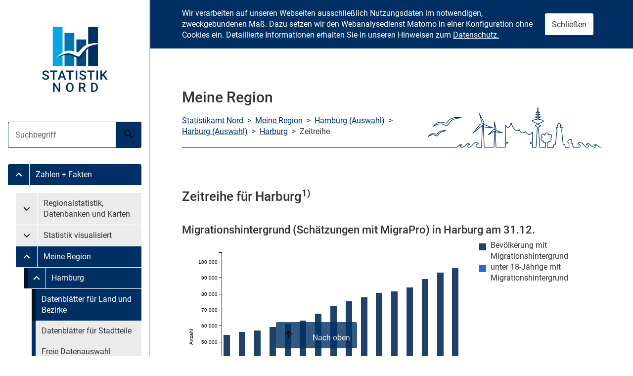

--- FILE ---
content_type: text/html; charset=utf-8
request_url: https://region.statistik-nord.de/detail_timeline/11/1108/4/2/1721/
body_size: 34804
content:
<!DOCTYPE html>
<html lang="de-DE">
<head>

  <meta charset="utf-8" />
  <!-- 
	Design erstellt von n@work Internet Informationssysteme GmbH / https://www.work.de.
	 ____ ____ ____ ____ ____ ____
	||n |||@ |||w |||o |||r |||k ||
	||__|||__|||__|||__|||__|||__||
	|/__\|/__\|/__\|/__\|/__\|/__\|

	Programmierung Meine Region: Statistikamt Nord
  -->
  
  <!-- Kombatibilitaetsmodus fuer Intranetseiten im IE ausstellen -->
  <meta http-equiv="X-UA-Compatible" content="IE=edge"/><!-- edge durch 11 ersetzten evtl -->

  <link rel="apple-touch-icon" sizes="180x180" href="/assets_stanord/favicon/apple-touch-icon.png">
    <link rel="icon" type="image/png" sizes="32x32" href="/assets_stanord/favicon/favicon-32x32.png">
    <link rel="icon" type="image/png" sizes="16x16" href="/assets_stanord/favicon/favicon-16x16.png">
    <link rel="manifest" href="/assets_stanord/site.webmanifest">
    <link rel="mask-icon" href="/assets_stanord/favicon/safari-pinned-tab.svg" color="#1d5b89">
    <link rel="shortcut icon" href="/assets_stanord/favicon/favicon.ico">
  <title>Statistikamt Nord: Meine Region - Zeitreihe für Harburg</title>   

  <meta name="viewport" content="width=device-width, initial-scale=1.0">
  <!--<meta http-equiv="X-UA-Compatible" content="IE=edge">-->

  <!-- neue Styles -->
  <link rel="stylesheet" href="/assets_stanord/main.css" media="all">
  
  <meta name="robots" content="index, follow" />
  <meta name="keywords" content="Meine Region, Amtliche Statistik, Statistiken, Hamburg, Schleswig-Holstein, Zahlen, Fakten, Tabellen, Einwohnerzahlen, Bevölkerungszahlen, Wahldaten, Zensus, IDEV" />
  <meta name="abstract" content="Meine Region, Anwendung aus dem Internetangebot des Statistischen Amts für Hamburg und Schleswig-Holstein - Statistikamt Nord - mit regional gegliederten Zahlen und Fakten" />
  <meta name="description" content="Meine Region, Anwendung aus dem Internetangebot des Statistischen Amts für Hamburg und Schleswig-Holstein - Statistikamt Nord - mit regional gegliederten Zahlen und Fakten" />

 
  <link rel="stylesheet" media="screen" href="/assets/application-237b8230a194a19c3bb0fba1623812bb4a1d3a4231db9273deac5e55b099e9ea.css" />


  <script src="/assets/application-7f4e17a211438682c8bee43a7def3fab76e54ccd17e5a577c288fb0cce1d6a3d.js"></script>
  <meta name="csrf-param" content="authenticity_token" />
<meta name="csrf-token" content="J6ixMNQqfK7/HA5YBNNP3v5y/5p7zJ5y/sDcFdZbCr22ipkt8c+NEmFkjlkYV0QoLz75kFczjxEbH3oVHe+HEw==" />

</head>
<body>

  <a href="#content" class="skip-menu sr-only sr-only--focusable">Zum Inhalt springen</a>

 <div id="nav-main" class="container-nav-main js-nav-main-container" aria-hidden="false">
    <a href="#0" class="container-nav-main__overlay js-nav-main-mobile-button">
        <span class="sr-only">Menü schließen</span>
    </a>

    <nav role="navigation" class="nav-main js-nav-main">
        <a href="#nav-main" class="button button--primary nav-main__mobile-button js-nav-main-mobile-button js-nav-main-close-button" aria-controls="nav-main" title="Menü schließen">
            <svg class="button__icon" width="24" height="24" aria-hidden="true">
                <use xlink:href="/assets/icons.svg#back-icon"></use>
            </svg>
            <span class="button__text sr-only">Menü schließen</span>
        </a>

        
                <span class="nav-main__logo">
                    <img class="nav-main__image" src="/assets_stanord/img/logo-text.svg" width="287" height="95" alt="">
                </span>
            

        <ul class="nav-main__list nav-main__list--search">
            <li class="nav-main__item">

                <form action="https://www.statistik-nord.de/search" class="nav-main__form" method="get" accept-charset="utf-8">
                    <div class="form__field form__field--group nav-main__form-group js-suggestions" data-url="/?type=7384">

                        <label for="suggestions-nav" class="sr-only">Suche</label>

                        <input autocomplete="off" class="form__input form__input--primary js-suggestions-input" id="suggestions-nav" list="suggestions-nav-list" name="q" value="" placeholder="Suchbegriff" type="search">

                        <button class="button button--primary" title="Suche starten">
                            <svg class="button__icon" width="24" height="24" aria-hidden="true">
                                <use xlink:href="/assets/icons.svg#search-icon"></use>
                            </svg>
                            <span class="button__text sr-only">Suche starten</span>
                        </button>

                        <datalist class="js-suggestions-list" id="suggestions-nav-list"></datalist>
                    </div>
                </form>
            </li>
        </ul>

        <ul class="nav-main__list">
    
        
    
            <li class="nav-main__item">
                <div id="menu-group-986" class="nav-main__group">
                    
                        <a href="#menu-986" class="nav-main__link nav-main__link--button is-active" title="Untermenü Zahlen + Fakten" data-collapse="#menu-986" aria-controls="menu-986" aria-expanded="false">
                            <svg class="nav-main__icon" width="26" height="26" aria-hidden="true">
                                <use xlink:href="/assets/icons.svg#expand-icon"></use>
                            </svg>
                            <span class="sr-only">Untermenü Zahlen + Fakten</span>
                        </a>
                    
                    
                            <a class="nav-main__link nav-main__link--text is-active" title="Untermenü" href="https://www.statistik-nord.de/zahlen-fakten">
                              
                                  Zahlen + Fakten
                                
                            </a>
                        
                </div>

                
                    <ul id="menu-986" class="nav-main__sublist collapse is-active" aria-expanded="false">
                        
                            
                        
                            
                                <li class="nav-main__item">
                                    <a href="#menu-group-988" class="nav-main__link nav-main__link--text sr-only sr-only--focusable js-nav-main-skip-submenu">
                                        Untermenü überspringen
                                    </a>
                                </li>
                            
                        
                            
                        
                            
                        
                            
                        
                            
                        
                            
                        
                            
                        
                        
                            
    
            <li class="nav-main__divider" aria-hidden="true"></li>
        

                        
                            
    
            <li class="nav-main__item">
                <div id="menu-group-992" class="nav-main__group">
                    
                        <a href="#menu-992" class="nav-main__link nav-main__link--button" title="Untermenü Regionalstatistik, Datenbanken und Karten" data-collapse="#menu-992" aria-controls="menu-992" aria-expanded="false">
                            <svg class="nav-main__icon" width="26" height="26" aria-hidden="true">
                                <use xlink:href="/assets/icons.svg#expand-icon"></use>
                            </svg>
                            <span class="sr-only">Untermenü Regionalstatistik, Datenbanken und Karten</span>
                        </a>
                    
                    
                            <a class="nav-main__link nav-main__link--text " title="Untermenü" href="https://www.statistik-nord.de/zahlen-fakten/regionalstatistik-datenbanken-und-karten">
                              
                                  Regionalstatistik, Datenbanken und Karten
                                
                            </a>
                        
                </div>

                
                    <ul id="menu-992" class="nav-main__sublist collapse" aria-expanded="false">
                        
                            
                        
                            
                        
                            
                                <li class="nav-main__item">
                                    <a href="#menu-group-3098" class="nav-main__link nav-main__link--text sr-only sr-only--focusable js-nav-main-skip-submenu">
                                        Untermenü überspringen
                                    </a>
                                </li>
                            
                        
                            
                        
                            
                        
                            
                        
                            
                        
                            
                        
                            
                        
                            
                        
                            
                        
                            
                        
                            
                        
                            
                        
                            
                        
                            
                        
                            
                        
                            
                        
                            
                        
                            
                        
                            
                        
                            
                        
                            
                        
                            
                        
                            
                        
                        
                            
    
            <li class="nav-main__item">
                <div id="menu-group-2044" class="nav-main__group">
                    
                    
                            <a class="nav-main__link nav-main__link--text " title="Untermenü" href="https://www.statistik-nord.de/zahlen-fakten/regionalstatistik-datenbanken-und-karten/monatszahlen-/-zahlenspiegel">
                              
                                  Monatszahlen / Zahlenspiegel
                                
                            </a>
                        
                </div>

                
            </li>
        

                        
                            
    
            <li class="nav-main__item">
                <div id="menu-group-2924" class="nav-main__group">
                    
                    
                            <a class="nav-main__link nav-main__link--text " title="Untermenü" href="https://www.statistik-nord.de/zahlen-fakten/regionalstatistik-datenbanken-und-karten/hamburger-stadtteil-profile-staedtestatistik-fuer-hamburg">
                              
                                  Hamburger Stadtteil-Profile: Städtestatistik für Hamburg
                                
                            </a>
                        
                </div>

                
            </li>
        

                        
                            
    
            <li class="nav-main__item">
                <div id="menu-group-1271" class="nav-main__group">
                    
                    
                            <a class="nav-main__link nav-main__link--text " title="Untermenü" href="https://www.statistik-nord.de/zahlen-fakten/regionalstatistik-datenbanken-und-karten/regionalstatistische-datenangebote-fuer-schleswig-holstein">
                              
                                  Regionalstatistische Datenangebote für Schleswig-Holstein
                                
                            </a>
                        
                </div>

                
            </li>
        

                        
                            
    
            <li class="nav-main__item">
                <div id="menu-group-1908" class="nav-main__group">
                    
                    
                            <a class="nav-main__link nav-main__link--text " title="Untermenü" href="https://www.statistik-nord.de/zahlen-fakten/regionalstatistik-datenbanken-und-karten/metropolregion-hamburg">
                              
                                  Metropolregion Hamburg
                                
                            </a>
                        
                </div>

                
            </li>
        

                        
                    </ul>
                
            </li>
        

                        
                            
    
            <li class="nav-main__item">
                <div id="menu-group-3098" class="nav-main__group">
                    
                        <a href="#menu-3098" class="nav-main__link nav-main__link--button" title="Untermenü Statistik visualisiert" data-collapse="#menu-3098" aria-controls="menu-3098" aria-expanded="false">
                            <svg class="nav-main__icon" width="26" height="26" aria-hidden="true">
                                <use xlink:href="/assets/icons.svg#expand-icon"></use>
                            </svg>
                            <span class="sr-only">Untermenü Statistik visualisiert</span>
                        </a>
                    
                    
                            <a class="nav-main__link nav-main__link--text " title="Untermenü" href="https://www.statistik-nord.de/zahlen-fakten/statistik-visualisiert">
                              
                                  Statistik visualisiert
                                
                            </a>
                        
                </div>

                
                    <ul id="menu-3098" class="nav-main__sublist collapse" aria-expanded="false">
                        
                            
                        
                            
                        
                            
                        
                            
                                <li class="nav-main__item">
                                    <a href="#menu-group-1855" class="nav-main__link nav-main__link--text sr-only sr-only--focusable js-nav-main-skip-submenu">
                                        Untermenü überspringen
                                    </a>
                                </li>
                            
                        
                            
                        
                            
                        
                            
                        
                            
                        
                            
                        
                            
                        
                            
                        
                            
                        
                            
                        
                            
                        
                            
                        
                            
                        
                            
                        
                            
                        
                            
                        
                            
                        
                            
                        
                            
                        
                            
                        
                            
                        
                            
                        
                        
                            
    
            <li class="nav-main__item">
                <div id="menu-group-3110" class="nav-main__group">
                    
                    
                            <a class="nav-main__link nav-main__link--text " title="Untermenü" href="https://www.statistik-nord.de/zahlen-fakten/statistik-visualisiert/dashboards">
                              
                                  Dashboards
                                
                            </a>
                        
                </div>

                
            </li>
        

                        
                            
    
            <li class="nav-main__item">
                <div id="menu-group-3103" class="nav-main__group">
                    
                    
                            <a class="nav-main__link nav-main__link--text " title="Untermenü" href="https://www.statistik-nord.de/zahlen-fakten/statistik-visualisiert/kartenanwendungen">
                              
                                  Kartenanwendungen
                                
                            </a>
                        
                </div>

                
            </li>
        

                        
                            
    
            <li class="nav-main__item">
                <div id="menu-group-3108" class="nav-main__group">
                    
                    
                            <a class="nav-main__link nav-main__link--text " title="Untermenü" href="https://www.statistik-nord.de/zahlen-fakten/statistik-visualisiert/story-maps">
                              
                                  Story Maps
                                
                            </a>
                        
                </div>

                
            </li>
        

                        
                            
    
            <li class="nav-main__item">
                <div id="menu-group-3114" class="nav-main__group">
                    
                    
                            <a class="nav-main__link nav-main__link--text " title="Untermenü" href="https://www.statistik-nord.de/zahlen-fakten/regionalstatistik-datenbanken-und-karten/statistik-interaktiv-1">
                              
                                  Infografiken
                                
                            </a>
                        
                </div>

                
            </li>
        

                        
                    </ul>
                
            </li>
        

                        
                            
    
            <li class="nav-main__item">
                <div id="menu-group-1855" class="nav-main__group">
                    
                        <a href="#menu-1855" class="nav-main__link nav-main__link--button is-active" title="Untermenü Meine Region" data-collapse="#menu-1855" aria-controls="menu-1855" aria-expanded="false">
                            <svg class="nav-main__icon" width="26" height="26" aria-hidden="true">
                                <use xlink:href="/assets/icons.svg#expand-icon"></use>
                            </svg>
                            <span class="sr-only">Untermenü Meine Region</span>
                        </a>
                    
                    
                            <a class="nav-main__link nav-main__link--text is-active" title="Untermenü" href="https://region.statistik-nord.de/">
                              
                                  Meine Region
                                
                            </a>
                        
                </div>

                
                    <ul id="menu-1855" class="nav-main__sublist collapse is-active" aria-expanded="false">
                        
                            
                        
                            
                        
                            
                        
                            
                        
                            
                                <li class="nav-main__item">
                                    <a href="#menu-group-2242" class="nav-main__link nav-main__link--text sr-only sr-only--focusable js-nav-main-skip-submenu">
                                        Untermenü überspringen
                                    </a>
                                </li>
                            
                        
                            
                        
                            
                        
                            
                        
                            
                        
                            
                        
                            
                        
                            
                        
                            
                        
                            
                        
                            
                        
                            
                        
                            
                        
                            
                        
                            
                        
                            
                        
                            
                        
                            
                        
                            
                        
                            
                        
                            
                        
                        
                            
    
            <li class="nav-main__item">
                

<div class="nav-main__group" id="menu-group-mr2">
  <a data-collapse="#menu-mr2" class="nav-main__link nav-main__link--button is-active" 
      href="#menu-mr2" aria-expanded="true" title="Untermenü Hamburg"><!--hash_suche_land(id)-->
      <svg class="nav-main__icon" width="26" height="26" aria-hidden="true">
        <use xlink:href="/assets/icons.svg#expand-icon"></use>
      </svg>
      <span class="sr-only">Untermenü Meine Region Hamburg</span>
  </a>
             
  
  <a class="nav-main__link nav-main__link--text is-active" href="https://region.statistik-nord.de/main/2">
    Hamburg
  </a>            
</div>             
<ul id="menu-mr2" class="nav-main__sublist collapse is-active" aria-expanded="true">
  <li class="nav-main__item">
      <a class="nav-main__link nav-main__link--text sr-only sr-only--focusable js-nav-main-skip-submenu" href="#menu-group-mr2">
          Untermenü überspringen
      </a>
  </li>
  <li class="nav-main__item">
    <div class="nav-main__group">
      <a class="nav-main__link nav-main__link--text is-active" href="https://region.statistik-nord.de/main/2" title="Untermenü">
           Datenblätter für Land und Bezirke
      </a>     
    </div>
    <div class="nav-main__group">
      <a class="nav-main__link nav-main__link--text " href="https://region.statistik-nord.de/main/2/0/" title="Untermenü">
           Datenblätter für Stadtteile
      </a>
    </div>
    <div class="nav-main__group">
       <a class="nav-main__link nav-main__link--text " 
          href="https://region.statistik-nord.de/compare/selection/2" title="Untermenü">
          Freie Datenauswahl
      </a>
    
    </div>
    <div class="nav-main__group">
         <a class="nav-main__link nav-main__link--text " 
            href="https://region.statistik-nord.de/dqs/2" title="Untermenü">
            Tabellenmodul
        </a>
    </div>
  </li>
</ul>

                
                    <ul id="menu-2483" class="nav-main__sublist collapse" aria-expanded="false">
                        
                            
                        
                            
                                <li class="nav-main__item">
                                    <a href="#menu-group-2484" class="nav-main__link nav-main__link--text sr-only sr-only--focusable js-nav-main-skip-submenu">
                                        Untermenü überspringen
                                    </a>
                                </li>
                            
                        
                        
                            
    
            <li class="nav-main__item">
                <div id="menu-group-2671" class="nav-main__group">
                    
                    
                            <a class="nav-main__link nav-main__link--text " title="Untermenü" href="https://region.statistik-nord.de/main/2">
                              
                                  Datenblätter für Land und Bezirke
                                
                            </a>
                        
                </div>

                
            </li>
        

                        
                            
    
            <li class="nav-main__item">
                <div id="menu-group-2672" class="nav-main__group">
                    
                    
                            <a class="nav-main__link nav-main__link--text " title="Untermenü" href="https://region.statistik-nord.de/main/2/0/">
                              
                                  Datenblätter auf Stadtteilebene
                                
                            </a>
                        
                </div>

                
            </li>
        

                        
                            
    
            <li class="nav-main__item">
                <div id="menu-group-2673" class="nav-main__group">
                    
                    
                            <a class="nav-main__link nav-main__link--text " title="Untermenü" href="https://region.statistik-nord.de/compare/selection/2">
                              
                                  Freie Datenauswahl
                                
                            </a>
                        
                </div>

                
            </li>
        

                        
                            
    
            <li class="nav-main__item">
                <div id="menu-group-2970" class="nav-main__group">
                    
                    
                            <a class="nav-main__link nav-main__link--text " title="Untermenü" href="https://region.statistik-nord.de/dqs/2">
                              
                                  Tabellenmodul
                                
                            </a>
                        
                </div>

                
            </li>
        

                        
                    </ul>
                
            </li>
        

                        
                            
    
            <li class="nav-main__item">
                

<div class="nav-main__group" id="menu-group-mr1">
  <a data-collapse="#menu-mr1" class="nav-main__link nav-main__link--button " 
      href="#menu-mr1" aria-expanded="false" title="Untermenü Schleswig-Holstein"><!--hash_suche_land(id)-->
      <svg class="nav-main__icon" width="26" height="26" aria-hidden="true">
        <use xlink:href="/assets/icons.svg#expand-icon"></use>
      </svg>
      <span class="sr-only">Untermenü Meine Region Schleswig-Holstein</span>
  </a>
             
  
  <a class="nav-main__link nav-main__link--text " href="https://region.statistik-nord.de/main/1">
    Schleswig-Holstein
  </a>            
</div>             
<ul id="menu-mr1" class="nav-main__sublist collapse " aria-expanded="false">
  <li class="nav-main__item">
      <a class="nav-main__link nav-main__link--text sr-only sr-only--focusable js-nav-main-skip-submenu" href="#menu-group-mr1">
          Untermenü überspringen
      </a>
  </li>
  <li class="nav-main__item">
    <div class="nav-main__group">
      <a class="nav-main__link nav-main__link--text " href="https://region.statistik-nord.de/main/1" title="Untermenü">
           Datenblätter für Land und Kreise
      </a>     
    </div>
    <div class="nav-main__group">
      <a class="nav-main__link nav-main__link--text " href="https://region.statistik-nord.de/main/1/0/A" title="Untermenü">
           Datenblätter für Gemeinden
      </a>
    </div>
    <div class="nav-main__group">
       <a class="nav-main__link nav-main__link--text " 
          href="https://region.statistik-nord.de/compare/selection/1" title="Untermenü">
          Freie Datenauswahl
      </a>
    
    </div>
    <div class="nav-main__group">
         <a class="nav-main__link nav-main__link--text " 
            href="https://region.statistik-nord.de/dqs/1" title="Untermenü">
            Tabellenmodul
        </a>
    </div>
  </li>
</ul>


                
                    <ul id="menu-2484" class="nav-main__sublist collapse" aria-expanded="false">
                        
                            
                        
                            
                        
                        
                            
    
            <li class="nav-main__item">
                <div id="menu-group-2675" class="nav-main__group">
                    
                    
                            <a class="nav-main__link nav-main__link--text " title="Untermenü" href="https://region.statistik-nord.de/main/1">
                              
                                  Statistische Daten zu Land und Kreisen
                                
                            </a>
                        
                </div>

                
            </li>
        

                        
                            
    
            <li class="nav-main__item">
                <div id="menu-group-2674" class="nav-main__group">
                    
                    
                            <a class="nav-main__link nav-main__link--text " title="Untermenü" href="https://region.statistik-nord.de/main/1/0/A">
                              
                                  Datenblätter auf Gemeindeebene
                                
                            </a>
                        
                </div>

                
            </li>
        

                        
                            
    
            <li class="nav-main__item">
                <div id="menu-group-2676" class="nav-main__group">
                    
                    
                            <a class="nav-main__link nav-main__link--text " title="Untermenü" href="https://region.statistik-nord.de/compare/selection/1">
                              
                                  Freie Datenauswahl
                                
                            </a>
                        
                </div>

                
            </li>
        

                        
                            
    
            <li class="nav-main__item">
                <div id="menu-group-2971" class="nav-main__group">
                    
                    
                            <a class="nav-main__link nav-main__link--text " title="Untermenü" href="https://region.statistik-nord.de/dqs/2">
                              
                                  Tabellenmodul
                                
                            </a>
                        
                </div>

                
            </li>
        

                        
                    </ul>
                
            </li>
        

                        
                    </ul>
                
            </li>
        

                        
                            
    
            <li class="nav-main__item">
                <div id="menu-group-2242" class="nav-main__group">
                    
                        <a href="#menu-2242" class="nav-main__link nav-main__link--button" title="Untermenü Hamburger Melderegister" data-collapse="#menu-2242" aria-controls="menu-2242" aria-expanded="false">
                            <svg class="nav-main__icon" width="26" height="26" aria-hidden="true">
                                <use xlink:href="/assets/icons.svg#expand-icon"></use>
                            </svg>
                            <span class="sr-only">Untermenü Hamburger Melderegister</span>
                        </a>
                    
                    
                            <a class="nav-main__link nav-main__link--text " title="Untermenü" href="https://www.statistik-nord.de/zahlen-fakten/hamburger-melderegister">
                              
                                  Hamburger Melderegister
                                
                            </a>
                        
                </div>

                
                    <ul id="menu-2242" class="nav-main__sublist collapse" aria-expanded="false">
                        
                            
                        
                            
                        
                            
                        
                            
                        
                            
                        
                            
                                <li class="nav-main__item">
                                    <a href="#menu-group-1197" class="nav-main__link nav-main__link--text sr-only sr-only--focusable js-nav-main-skip-submenu">
                                        Untermenü überspringen
                                    </a>
                                </li>
                            
                        
                            
                        
                            
                        
                            
                        
                            
                        
                            
                        
                            
                        
                            
                        
                            
                        
                            
                        
                            
                        
                            
                        
                            
                        
                            
                        
                            
                        
                            
                        
                            
                        
                            
                        
                            
                        
                            
                        
                        
                            
    
            <li class="nav-main__item">
                <div id="menu-group-2243" class="nav-main__group">
                    
                    
                            <a class="nav-main__link nav-main__link--text " title="Untermenü" href="https://www.statistik-nord.de/zahlen-fakten/hamburger-melderegister/bevoelkerungsstand">
                              
                                  Bevölkerungsstand
                                
                            </a>
                        
                </div>

                
            </li>
        

                        
                            
    
            <li class="nav-main__item">
                <div id="menu-group-2244" class="nav-main__group">
                    
                    
                            <a class="nav-main__link nav-main__link--text " title="Untermenü" href="https://www.statistik-nord.de/zahlen-fakten/hamburger-melderegister/auslaenderinnen">
                              
                                  Ausländer:innen
                                
                            </a>
                        
                </div>

                
            </li>
        

                        
                            
    
            <li class="nav-main__item">
                <div id="menu-group-2245" class="nav-main__group">
                    
                    
                            <a class="nav-main__link nav-main__link--text " title="Untermenü" href="https://www.statistik-nord.de/zahlen-fakten/hamburger-melderegister/migrationshintergrund">
                              
                                  Migrationshintergrund
                                
                            </a>
                        
                </div>

                
            </li>
        

                        
                            
    
            <li class="nav-main__item">
                <div id="menu-group-2246" class="nav-main__group">
                    
                    
                            <a class="nav-main__link nav-main__link--text " title="Untermenü" href="https://www.statistik-nord.de/zahlen-fakten/hamburger-melderegister/haushalte">
                              
                                  Haushalte
                                
                            </a>
                        
                </div>

                
            </li>
        

                        
                    </ul>
                
            </li>
        

                        
                            
    
            <li class="nav-main__divider" aria-hidden="true"></li>
        

                        
                            
    
            <li class="nav-main__item">
                <div id="menu-group-2247" class="nav-main__group">
                    
                        <a href="#menu-2247" class="nav-main__link nav-main__link--button" title="Untermenü Gebiet, Fläche" data-collapse="#menu-2247" aria-controls="menu-2247" aria-expanded="false">
                            <svg class="nav-main__icon" width="26" height="26" aria-hidden="true">
                                <use xlink:href="/assets/icons.svg#expand-icon"></use>
                            </svg>
                            <span class="sr-only">Untermenü Gebiet, Fläche</span>
                        </a>
                    
                    
                            <a class="nav-main__link nav-main__link--text " title="Untermenü" href="https://www.statistik-nord.de/zahlen-fakten/gebiet-flaeche">
                              
                                  Gebiet, Fläche
                                
                            </a>
                        
                </div>

                
                    <ul id="menu-2247" class="nav-main__sublist collapse" aria-expanded="false">
                        
                            
                        
                            
                        
                            
                        
                            
                        
                            
                        
                            
                        
                            
                        
                            
                                <li class="nav-main__item">
                                    <a href="#menu-group-993" class="nav-main__link nav-main__link--text sr-only sr-only--focusable js-nav-main-skip-submenu">
                                        Untermenü überspringen
                                    </a>
                                </li>
                            
                        
                            
                        
                            
                        
                            
                        
                            
                        
                            
                        
                            
                        
                            
                        
                            
                        
                            
                        
                            
                        
                            
                        
                            
                        
                            
                        
                            
                        
                            
                        
                            
                        
                            
                        
                        
                            
    
            <li class="nav-main__item">
                <div id="menu-group-1768" class="nav-main__group">
                    
                    
                            <a class="nav-main__link nav-main__link--text " title="Untermenü" href="https://www.statistik-nord.de/zahlen-fakten/gebiet-flaeche/gebietsgliederung-hamburg">
                              
                                  Gebietsgliederung Hamburg
                                
                            </a>
                        
                </div>

                
            </li>
        

                        
                            
    
            <li class="nav-main__item">
                <div id="menu-group-1770" class="nav-main__group">
                    
                    
                            <a class="nav-main__link nav-main__link--text " title="Untermenü" href="https://www.statistik-nord.de/zahlen-fakten/gebiet-flaeche/gebietsgliederung-schleswig-holstein">
                              
                                  Gebietsgliederung Schleswig-Holstein
                                
                            </a>
                        
                </div>

                
            </li>
        

                        
                    </ul>
                
            </li>
        

                        
                            
    
            <li class="nav-main__item">
                <div id="menu-group-993" class="nav-main__group">
                    
                        <a href="#menu-993" class="nav-main__link nav-main__link--button" title="Untermenü Bevölkerung" data-collapse="#menu-993" aria-controls="menu-993" aria-expanded="false">
                            <svg class="nav-main__icon" width="26" height="26" aria-hidden="true">
                                <use xlink:href="/assets/icons.svg#expand-icon"></use>
                            </svg>
                            <span class="sr-only">Untermenü Bevölkerung</span>
                        </a>
                    
                    
                            <a class="nav-main__link nav-main__link--text " title="Untermenü" href="https://www.statistik-nord.de/zahlen-fakten/bevoelkerung">
                              
                                  Bevölkerung
                                
                            </a>
                        
                </div>

                
                    <ul id="menu-993" class="nav-main__sublist collapse" aria-expanded="false">
                        
                            
                        
                            
                        
                            
                        
                            
                        
                            
                        
                            
                        
                            
                        
                            
                        
                            
                                <li class="nav-main__item">
                                    <a href="#menu-group-1259" class="nav-main__link nav-main__link--text sr-only sr-only--focusable js-nav-main-skip-submenu">
                                        Untermenü überspringen
                                    </a>
                                </li>
                            
                        
                            
                        
                            
                        
                            
                        
                            
                        
                            
                        
                            
                        
                            
                        
                            
                        
                            
                        
                            
                        
                            
                        
                            
                        
                            
                        
                            
                        
                            
                        
                            
                        
                        
                            
    
            <li class="nav-main__item">
                <div id="menu-group-1269" class="nav-main__group">
                    
                    
                            <a class="nav-main__link nav-main__link--text " title="Untermenü" href="https://www.statistik-nord.de/zahlen-fakten/bevoelkerung/oa">
                              
                                  Monatszahlen
                                
                            </a>
                        
                </div>

                
            </li>
        

                        
                            
    
            <li class="nav-main__item">
                <div id="menu-group-2838" class="nav-main__group">
                    
                    
                            <a class="nav-main__link nav-main__link--text " title="Untermenü" href="https://www.statistik-nord.de/zahlen-fakten/bevoelkerung/bevoelkerungspyramide">
                              
                                  Bevölkerungspyramide
                                
                            </a>
                        
                </div>

                
            </li>
        

                        
                            
    
            <li class="nav-main__item">
                <div id="menu-group-1195" class="nav-main__group">
                    
                    
                            <a class="nav-main__link nav-main__link--text " title="Untermenü" href="https://www.statistik-nord.de/zahlen-fakten/bevoelkerung/bevoelkerungsstand-und-entwicklung">
                              
                                  Bevölkerungsstand und -entwicklung
                                
                            </a>
                        
                </div>

                
            </li>
        

                        
                            
    
            <li class="nav-main__item">
                <div id="menu-group-1196" class="nav-main__group">
                    
                    
                            <a class="nav-main__link nav-main__link--text " title="Untermenü" href="https://www.statistik-nord.de/zahlen-fakten/bevoelkerung/bevoelkerungsbewegung">
                              
                                  Bevölkerungsbewegung
                                
                            </a>
                        
                </div>

                
            </li>
        

                        
                            
    
            <li class="nav-main__item">
                <div id="menu-group-3246" class="nav-main__group">
                    
                    
                            <a class="nav-main__link nav-main__link--text " title="Untermenü" href="https://www.statistik-nord.de/zahlen-fakten/bevoelkerung/einbuergerungen-und-auslaenderinnen">
                              
                                  Einbürgerungen und Ausländer:innen
                                
                            </a>
                        
                </div>

                
            </li>
        

                        
                            
    
            <li class="nav-main__item">
                <div id="menu-group-2486" class="nav-main__group">
                    
                    
                            <a class="nav-main__link nav-main__link--text " title="Untermenü" href="https://www.statistik-nord.de/zahlen-fakten/hamburger-melderegister">
                              
                                  Hamburger Melderegister
                                
                            </a>
                        
                </div>

                
            </li>
        

                        
                    </ul>
                
            </li>
        

                        
                            
    
            <li class="nav-main__item">
                <div id="menu-group-1259" class="nav-main__group">
                    
                        <a href="#menu-1259" class="nav-main__link nav-main__link--button" title="Untermenü Private Haushalte, Familien, Erwerbstätige (Mikrozensus)" data-collapse="#menu-1259" aria-controls="menu-1259" aria-expanded="false">
                            <svg class="nav-main__icon" width="26" height="26" aria-hidden="true">
                                <use xlink:href="/assets/icons.svg#expand-icon"></use>
                            </svg>
                            <span class="sr-only">Untermenü Private Haushalte, Familien, Erwerbstätige (Mikrozensus)</span>
                        </a>
                    
                    
                            <a class="nav-main__link nav-main__link--text " title="Untermenü" href="https://www.statistik-nord.de/zahlen-fakten/private-haushalte-familien-erwerbstaetige-mikrozensus">
                              
                                  Private Haushalte, Familien, Erwerbstätige (Mikrozensus)
                                
                            </a>
                        
                </div>

                
                    <ul id="menu-1259" class="nav-main__sublist collapse" aria-expanded="false">
                        
                            
                        
                            
                        
                            
                        
                            
                        
                            
                        
                            
                        
                            
                        
                            
                        
                            
                        
                            
                                <li class="nav-main__item">
                                    <a href="#menu-group-2251" class="nav-main__link nav-main__link--text sr-only sr-only--focusable js-nav-main-skip-submenu">
                                        Untermenü überspringen
                                    </a>
                                </li>
                            
                        
                            
                        
                            
                        
                            
                        
                            
                        
                            
                        
                            
                        
                            
                        
                            
                        
                            
                        
                            
                        
                            
                        
                            
                        
                            
                        
                            
                        
                            
                        
                        
                            
    
            <li class="nav-main__item">
                <div id="menu-group-1362" class="nav-main__group">
                    
                    
                            <a class="nav-main__link nav-main__link--text " title="Untermenü" href="https://www.statistik-nord.de/zahlen-fakten/private-haushalte-familien-erwerbstaetige-mikrozensus/private-haushalte-familien-erwerbstaetige-mikrozensus">
                              
                                  Private Haushalte, Familien, Erwerbstätige (Mikrozensus)
                                
                            </a>
                        
                </div>

                
            </li>
        

                        
                            
    
            <li class="nav-main__item">
                <div id="menu-group-1361" class="nav-main__group">
                    
                    
                            <a class="nav-main__link nav-main__link--text " title="Untermenü" href="https://www.statistik-nord.de/zahlen-fakten/private-haushalte-familien-erwerbstaetige-mikrozensus/einnahmen-ausgaben-ausstattung-evs">
                              
                                  Einnahmen, Ausgaben, Ausstattung (EVS)
                                
                            </a>
                        
                </div>

                
            </li>
        

                        
                            
    
            <li class="nav-main__item">
                <div id="menu-group-1373" class="nav-main__group">
                    
                    
                            <a class="nav-main__link nav-main__link--text " title="Untermenü" href="https://www.statistik-nord.de/zahlen-fakten/private-haushalte-familien-erwerbstaetige-mikrozensus/wohnsituation-mikrozensus">
                              
                                  Wohnsituation (Mikrozensus)
                                
                            </a>
                        
                </div>

                
            </li>
        

                        
                            
    
            <li class="nav-main__item">
                <div id="menu-group-1993" class="nav-main__group">
                    
                        <a href="#menu-1993" class="nav-main__link nav-main__link--button" title="Untermenü Erhebungsinformationen" data-collapse="#menu-1993" aria-controls="menu-1993" aria-expanded="false">
                            <svg class="nav-main__icon" width="26" height="26" aria-hidden="true">
                                <use xlink:href="/assets/icons.svg#expand-icon"></use>
                            </svg>
                            <span class="sr-only">Untermenü Erhebungsinformationen</span>
                        </a>
                    
                    
                            <a class="nav-main__link nav-main__link--text " title="Untermenü" href="https://www.statistik-nord.de/zahlen-fakten/private-haushalte-familien-erwerbstaetige-mikrozensus/erhebungsinformationen-haushaltstatistiken">
                              
                                  Erhebungsinformationen
                                
                            </a>
                        
                </div>

                
                    <ul id="menu-1993" class="nav-main__sublist collapse" aria-expanded="false">
                        
                            
                        
                            
                        
                            
                        
                            
                        
                        
                            
    
            <li class="nav-main__item">
                <div id="menu-group-2124" class="nav-main__group">
                    
                    
                            <a class="nav-main__link nav-main__link--text " title="Untermenü" href="https://www.statistik-nord.de/zahlen-fakten/private-haushalte-familien-erwerbstaetige-mikrozensus/erhebungsinformationen-haushaltstatistiken/mikrozensus">
                              
                                  Mikrozensus
                                
                            </a>
                        
                </div>

                
            </li>
        

                        
                            
    
            <li class="nav-main__item">
                <div id="menu-group-3050" class="nav-main__group">
                    
                    
                            <a class="nav-main__link nav-main__link--text " title="Untermenü" href="https://www.statistik-nord.de/zahlen-fakten/private-haushalte-familien-erwerbstaetige-mikrozensus/erhebungsinformationen-haushaltstatistiken/zeitverwendungserhebung">
                              
                                  Zeitverwendungserhebung
                                
                            </a>
                        
                </div>

                
            </li>
        

                        
                            
    
            <li class="nav-main__item">
                <div id="menu-group-1995" class="nav-main__group">
                    
                    
                            <a class="nav-main__link nav-main__link--text " title="Untermenü" href="https://www.statistik-nord.de/zahlen-fakten/private-haushalte-familien-erwerbstaetige-mikrozensus/erhebungsinformationen-haushaltstatistiken/freiwillige-haushaltserhebungen">
                              
                                  Freiwillige Haushaltserhebungen
                                
                            </a>
                        
                </div>

                
            </li>
        

                        
                            
    
            <li class="nav-main__item">
                <div id="menu-group-2867" class="nav-main__group">
                    
                    
                            <a class="nav-main__link nav-main__link--text " title="Untermenü" href="https://www.statistik-nord.de/zahlen-fakten/private-haushalte-familien-erwerbstaetige-mikrozensus/erhebungsinformationen-haushaltstatistiken/die-neuregelung-des-mikrozensus-ab-2020">
                              
                                  Neuregelung des Mikrozensus ab 2020
                                
                            </a>
                        
                </div>

                
            </li>
        

                        
                    </ul>
                
            </li>
        

                        
                    </ul>
                
            </li>
        

                        
                            
    
            <li class="nav-main__item">
                <div id="menu-group-2251" class="nav-main__group">
                    
                        <a href="#menu-2251" class="nav-main__link nav-main__link--button" title="Untermenü Zensus" data-collapse="#menu-2251" aria-controls="menu-2251" aria-expanded="false">
                            <svg class="nav-main__icon" width="26" height="26" aria-hidden="true">
                                <use xlink:href="/assets/icons.svg#expand-icon"></use>
                            </svg>
                            <span class="sr-only">Untermenü Zensus</span>
                        </a>
                    
                    
                            <a class="nav-main__link nav-main__link--text " title="Untermenü" href="https://www.statistik-nord.de/zahlen-fakten/zensus">
                              
                                  Zensus
                                
                            </a>
                        
                </div>

                
                    <ul id="menu-2251" class="nav-main__sublist collapse" aria-expanded="false">
                        
                            
                        
                            
                        
                            
                        
                            
                        
                            
                        
                            
                        
                            
                        
                            
                        
                            
                        
                            
                        
                            
                                <li class="nav-main__item">
                                    <a href="#menu-group-994" class="nav-main__link nav-main__link--text sr-only sr-only--focusable js-nav-main-skip-submenu">
                                        Untermenü überspringen
                                    </a>
                                </li>
                            
                        
                            
                        
                            
                        
                            
                        
                            
                        
                            
                        
                            
                        
                            
                        
                            
                        
                            
                        
                            
                        
                            
                        
                            
                        
                            
                        
                            
                        
                        
                            
    
            <li class="nav-main__item">
                <div id="menu-group-3236" class="nav-main__group">
                    
                        <a href="#menu-3236" class="nav-main__link nav-main__link--button" title="Untermenü Zensus 2022" data-collapse="#menu-3236" aria-controls="menu-3236" aria-expanded="false">
                            <svg class="nav-main__icon" width="26" height="26" aria-hidden="true">
                                <use xlink:href="/assets/icons.svg#expand-icon"></use>
                            </svg>
                            <span class="sr-only">Untermenü Zensus 2022</span>
                        </a>
                    
                    
                            <a class="nav-main__link nav-main__link--text " title="Untermenü" href="https://www.statistik-nord.de/zahlen-fakten/zensus/ergebnisse-zensus-2022">
                              
                                  Zensus 2022
                                
                            </a>
                        
                </div>

                
                    <ul id="menu-3236" class="nav-main__sublist collapse" aria-expanded="false">
                        
                            
                        
                            
                                <li class="nav-main__item">
                                    <a href="#menu-group-1955" class="nav-main__link nav-main__link--text sr-only sr-only--focusable js-nav-main-skip-submenu">
                                        Untermenü überspringen
                                    </a>
                                </li>
                            
                        
                        
                            
    
            <li class="nav-main__item">
                <div id="menu-group-3238" class="nav-main__group">
                    
                    
                            <a class="nav-main__link nav-main__link--text " title="Untermenü" href="https://www.statistik-nord.de/zahlen-fakten/zensus/ergebnisse-zensus-2022/ergebnisse-fuer-hamburg">
                              
                                  Ergebnisse für Hamburg
                                
                            </a>
                        
                </div>

                
            </li>
        

                        
                            
    
            <li class="nav-main__item">
                <div id="menu-group-3264" class="nav-main__group">
                    
                    
                            <a class="nav-main__link nav-main__link--text " title="Untermenü" href="https://www.statistik-nord.de/zahlen-fakten/zensus/ergebnisse-zensus-2022/ergebnisse-fuer-schleswig-holstein">
                              
                                  Ergebnisse für Schleswig-Holstein
                                
                            </a>
                        
                </div>

                
            </li>
        

                        
                            
    
            <li class="nav-main__item">
                <div id="menu-group-3244" class="nav-main__group">
                    
                    
                            <a class="nav-main__link nav-main__link--text " title="Untermenü" href="https://www.statistik-nord.de/zahlen-fakten/zensus/ergebnisse-zensus-2022/methode-und-datenschutz">
                              
                                  Methode und Datenschutz
                                
                            </a>
                        
                </div>

                
            </li>
        

                        
                    </ul>
                
            </li>
        

                        
                            
    
            <li class="nav-main__item">
                <div id="menu-group-1955" class="nav-main__group">
                    
                        <a href="#menu-1955" class="nav-main__link nav-main__link--button" title="Untermenü Zensus 2011" data-collapse="#menu-1955" aria-controls="menu-1955" aria-expanded="false">
                            <svg class="nav-main__icon" width="26" height="26" aria-hidden="true">
                                <use xlink:href="/assets/icons.svg#expand-icon"></use>
                            </svg>
                            <span class="sr-only">Untermenü Zensus 2011</span>
                        </a>
                    
                    
                            <a class="nav-main__link nav-main__link--text " title="Untermenü" href="https://www.statistik-nord.de/zahlen-fakten/zensus/ergebnisse-zensus-2011">
                              
                                  Zensus 2011
                                
                            </a>
                        
                </div>

                
                    <ul id="menu-1955" class="nav-main__sublist collapse" aria-expanded="false">
                        
                            
                        
                            
                        
                        
                            
    
            <li class="nav-main__item">
                <div id="menu-group-2064" class="nav-main__group">
                    
                    
                            <a class="nav-main__link nav-main__link--text " title="Untermenü" href="https://www.statistik-nord.de/zahlen-fakten/zensus/ergebnisse-zensus-2011/ergebnisse-fuer-hamburg">
                              
                                  Ergebnisse für Hamburg
                                
                            </a>
                        
                </div>

                
            </li>
        

                        
                            
    
            <li class="nav-main__item">
                <div id="menu-group-2073" class="nav-main__group">
                    
                    
                            <a class="nav-main__link nav-main__link--text " title="Untermenü" href="https://www.statistik-nord.de/zahlen-fakten/zensus/ergebnisse-zensus-2011/ergebnisse-fuer-schleswig-holstein">
                              
                                  Ergebnisse für Schleswig-Holstein
                                
                            </a>
                        
                </div>

                
            </li>
        

                        
                            
    
            <li class="nav-main__item">
                <div id="menu-group-2075" class="nav-main__group">
                    
                    
                            <a class="nav-main__link nav-main__link--text " title="Untermenü" href="https://www.statistik-nord.de/zahlen-fakten/zensus/ergebnisse-zensus-2011/publikationen">
                              
                                  Publikationen
                                
                            </a>
                        
                </div>

                
            </li>
        

                        
                            
    
            <li class="nav-main__item">
                <div id="menu-group-1956" class="nav-main__group">
                    
                    
                            <a class="nav-main__link nav-main__link--text " title="Untermenü" href="https://www.statistik-nord.de/zahlen-fakten/zensus/ergebnisse-zensus-2011/methode-und-datenschutz">
                              
                                  Methode und Datenschutz
                                
                            </a>
                        
                </div>

                
            </li>
        

                        
                    </ul>
                
            </li>
        

                        
                    </ul>
                
            </li>
        

                        
                            
    
            <li class="nav-main__item">
                <div id="menu-group-994" class="nav-main__group">
                    
                        <a href="#menu-994" class="nav-main__link nav-main__link--button" title="Untermenü Bildung, Rechtspflege" data-collapse="#menu-994" aria-controls="menu-994" aria-expanded="false">
                            <svg class="nav-main__icon" width="26" height="26" aria-hidden="true">
                                <use xlink:href="/assets/icons.svg#expand-icon"></use>
                            </svg>
                            <span class="sr-only">Untermenü Bildung, Rechtspflege</span>
                        </a>
                    
                    
                            <a class="nav-main__link nav-main__link--text " title="Untermenü" href="https://www.statistik-nord.de/zahlen-fakten/bildung-rechtspflege">
                              
                                  Bildung, Rechtspflege
                                
                            </a>
                        
                </div>

                
                    <ul id="menu-994" class="nav-main__sublist collapse" aria-expanded="false">
                        
                            
                        
                            
                        
                            
                        
                            
                        
                            
                        
                            
                        
                            
                        
                            
                        
                            
                        
                            
                        
                            
                        
                            
                                <li class="nav-main__item">
                                    <a href="#menu-group-995" class="nav-main__link nav-main__link--text sr-only sr-only--focusable js-nav-main-skip-submenu">
                                        Untermenü überspringen
                                    </a>
                                </li>
                            
                        
                            
                        
                            
                        
                            
                        
                            
                        
                            
                        
                            
                        
                            
                        
                            
                        
                            
                        
                            
                        
                            
                        
                            
                        
                            
                        
                        
                            
    
            <li class="nav-main__item">
                <div id="menu-group-1367" class="nav-main__group">
                    
                    
                            <a class="nav-main__link nav-main__link--text " title="Untermenü" href="https://www.statistik-nord.de/zahlen-fakten/bildung-rechtspflege/schulen-berufsbildung">
                              
                                  Schulen, Berufsbildung
                                
                            </a>
                        
                </div>

                
            </li>
        

                        
                            
    
            <li class="nav-main__item">
                <div id="menu-group-1366" class="nav-main__group">
                    
                    
                            <a class="nav-main__link nav-main__link--text " title="Untermenü" href="https://www.statistik-nord.de/zahlen-fakten/bildung-rechtspflege/hochschulen-wissenschaft">
                              
                                  Hochschulen, Wissenschaft
                                
                            </a>
                        
                </div>

                
            </li>
        

                        
                            
    
            <li class="nav-main__item">
                <div id="menu-group-1364" class="nav-main__group">
                    
                    
                            <a class="nav-main__link nav-main__link--text " title="Untermenü" href="https://www.statistik-nord.de/zahlen-fakten/bildung-rechtspflege/rechtspflege">
                              
                                  Rechtspflege
                                
                            </a>
                        
                </div>

                
            </li>
        

                        
                            
    
            <li class="nav-main__item">
                <div id="menu-group-1365" class="nav-main__group">
                    
                    
                            <a class="nav-main__link nav-main__link--text " title="Untermenü" href="https://www.statistik-nord.de/zahlen-fakten/bildung-rechtspflege/kultur-sport">
                              
                                  Kultur, Sport
                                
                            </a>
                        
                </div>

                
            </li>
        

                        
                            
    
            <li class="nav-main__item">
                <div id="menu-group-2756" class="nav-main__group">
                    
                        <a href="#menu-2756" class="nav-main__link nav-main__link--button" title="Untermenü Erhebungsinformationen" data-collapse="#menu-2756" aria-controls="menu-2756" aria-expanded="false">
                            <svg class="nav-main__icon" width="26" height="26" aria-hidden="true">
                                <use xlink:href="/assets/icons.svg#expand-icon"></use>
                            </svg>
                            <span class="sr-only">Untermenü Erhebungsinformationen</span>
                        </a>
                    
                    
                            <a class="nav-main__link nav-main__link--text " title="Untermenü" href="https://www.statistik-nord.de/zahlen-fakten/bildung-rechtspflege/erhebungsinformationen-hochschulstatistiken">
                              
                                  Erhebungsinformationen
                                
                            </a>
                        
                </div>

                
                    <ul id="menu-2756" class="nav-main__sublist collapse" aria-expanded="false">
                        
                            
                        
                            
                        
                            
                        
                            
                        
                            
                        
                        
                            
    
            <li class="nav-main__item">
                <div id="menu-group-2757" class="nav-main__group">
                    
                    
                            <a class="nav-main__link nav-main__link--text " title="Untermenü" href="https://www.statistik-nord.de/zahlen-fakten/bildung-rechtspflege/erhebungsinformationen-hochschulstatistiken/studierendenstatistik">
                              
                                  Studierendenstatistik
                                
                            </a>
                        
                </div>

                
            </li>
        

                        
                            
    
            <li class="nav-main__item">
                <div id="menu-group-2758" class="nav-main__group">
                    
                    
                            <a class="nav-main__link nav-main__link--text " title="Untermenü" href="https://www.statistik-nord.de/zahlen-fakten/bildung-rechtspflege/erhebungsinformationen-hochschulstatistiken/pruefungsstatistik">
                              
                                  Prüfungsstatistik
                                
                            </a>
                        
                </div>

                
            </li>
        

                        
                            
    
            <li class="nav-main__item">
                <div id="menu-group-2759" class="nav-main__group">
                    
                    
                            <a class="nav-main__link nav-main__link--text " title="Untermenü" href="https://www.statistik-nord.de/zahlen-fakten/bildung-rechtspflege/erhebungsinformationen-hochschulstatistiken/statistik-der-gaststudierenden">
                              
                                  Statistik der Gaststudierenden
                                
                            </a>
                        
                </div>

                
            </li>
        

                        
                            
    
            <li class="nav-main__item">
                <div id="menu-group-2760" class="nav-main__group">
                    
                    
                            <a class="nav-main__link nav-main__link--text " title="Untermenü" href="https://www.statistik-nord.de/zahlen-fakten/bildung-rechtspflege/erhebungsinformationen-hochschulstatistiken/personalstatistik">
                              
                                  Personalstatistik
                                
                            </a>
                        
                </div>

                
            </li>
        

                        
                            
    
            <li class="nav-main__item">
                <div id="menu-group-2761" class="nav-main__group">
                    
                    
                            <a class="nav-main__link nav-main__link--text " title="Untermenü" href="https://www.statistik-nord.de/zahlen-fakten/bildung-rechtspflege/erhebungsinformationen-hochschulstatistiken/habilitationsstatistik">
                              
                                  Habilitationsstatistik
                                
                            </a>
                        
                </div>

                
            </li>
        

                        
                            
    
            <li class="nav-main__item">
                <div id="menu-group-2762" class="nav-main__group">
                    
                    
                            <a class="nav-main__link nav-main__link--text " title="Untermenü" href="https://www.statistik-nord.de/zahlen-fakten/bildung-rechtspflege/erhebungsinformationen-hochschulstatistiken/berufsakademien">
                              
                                  Berufsakademien
                                
                            </a>
                        
                </div>

                
            </li>
        

                        
                            
    
            <li class="nav-main__item">
                <div id="menu-group-2763" class="nav-main__group">
                    
                    
                            <a class="nav-main__link nav-main__link--text " title="Untermenü" href="https://www.statistik-nord.de/zahlen-fakten/bildung-rechtspflege/erhebungsinformationen-hochschulstatistiken/promovierendenstatistik">
                              
                                  Promovierendenstatistik
                                
                            </a>
                        
                </div>

                
            </li>
        

                        
                            
    
            <li class="nav-main__item">
                <div id="menu-group-2764" class="nav-main__group">
                    
                    
                            <a class="nav-main__link nav-main__link--text " title="Untermenü" href="https://www.statistik-nord.de/zahlen-fakten/bildung-rechtspflege/erhebungsinformationen-hochschulstatistiken/deutschlandstipendium-/-mittelgeber">
                              
                                  Deutschlandstipendium
                                
                            </a>
                        
                </div>

                
            </li>
        

                        
                    </ul>
                
            </li>
        

                        
                    </ul>
                
            </li>
        

                        
                            
    
            <li class="nav-main__item">
                <div id="menu-group-995" class="nav-main__group">
                    
                        <a href="#menu-995" class="nav-main__link nav-main__link--button" title="Untermenü Gesundheit, Pflege" data-collapse="#menu-995" aria-controls="menu-995" aria-expanded="false">
                            <svg class="nav-main__icon" width="26" height="26" aria-hidden="true">
                                <use xlink:href="/assets/icons.svg#expand-icon"></use>
                            </svg>
                            <span class="sr-only">Untermenü Gesundheit, Pflege</span>
                        </a>
                    
                    
                            <a class="nav-main__link nav-main__link--text " title="Untermenü" href="https://www.statistik-nord.de/zahlen-fakten/gesundheit-pflege">
                              
                                  Gesundheit, Pflege
                                
                            </a>
                        
                </div>

                
                    <ul id="menu-995" class="nav-main__sublist collapse" aria-expanded="false">
                        
                            
                        
                            
                        
                            
                        
                            
                        
                            
                        
                            
                        
                            
                        
                            
                        
                            
                        
                            
                        
                            
                        
                            
                        
                            
                                <li class="nav-main__item">
                                    <a href="#menu-group-2253" class="nav-main__link nav-main__link--text sr-only sr-only--focusable js-nav-main-skip-submenu">
                                        Untermenü überspringen
                                    </a>
                                </li>
                            
                        
                            
                        
                            
                        
                            
                        
                            
                        
                            
                        
                            
                        
                            
                        
                            
                        
                            
                        
                            
                        
                            
                        
                            
                        
                        
                            
    
            <li class="nav-main__item">
                <div id="menu-group-1372" class="nav-main__group">
                    
                    
                            <a class="nav-main__link nav-main__link--text " title="Untermenü" href="https://www.statistik-nord.de/zahlen-fakten/gesundheit-pflege/gesundheit">
                              
                                  Gesundheit
                                
                            </a>
                        
                </div>

                
            </li>
        

                        
                            
    
            <li class="nav-main__item">
                <div id="menu-group-1371" class="nav-main__group">
                    
                    
                            <a class="nav-main__link nav-main__link--text " title="Untermenü" href="https://www.statistik-nord.de/zahlen-fakten/gesundheit-pflege/todesursachen">
                              
                                  Todesursachen
                                
                            </a>
                        
                </div>

                
            </li>
        

                        
                            
    
            <li class="nav-main__item">
                <div id="menu-group-1368" class="nav-main__group">
                    
                    
                            <a class="nav-main__link nav-main__link--text " title="Untermenü" href="https://www.statistik-nord.de/zahlen-fakten/gesundheit-pflege/pflege">
                              
                                  Pflege
                                
                            </a>
                        
                </div>

                
            </li>
        

                        
                    </ul>
                
            </li>
        

                        
                            
    
            <li class="nav-main__item">
                <div id="menu-group-2253" class="nav-main__group">
                    
                        <a href="#menu-2253" class="nav-main__link nav-main__link--button" title="Untermenü Soziales" data-collapse="#menu-2253" aria-controls="menu-2253" aria-expanded="false">
                            <svg class="nav-main__icon" width="26" height="26" aria-hidden="true">
                                <use xlink:href="/assets/icons.svg#expand-icon"></use>
                            </svg>
                            <span class="sr-only">Untermenü Soziales</span>
                        </a>
                    
                    
                            <a class="nav-main__link nav-main__link--text " title="Untermenü" href="https://www.statistik-nord.de/zahlen-fakten/soziales">
                              
                                  Soziales
                                
                            </a>
                        
                </div>

                
                    <ul id="menu-2253" class="nav-main__sublist collapse" aria-expanded="false">
                        
                            
                        
                            
                        
                            
                        
                            
                        
                            
                        
                            
                        
                            
                        
                            
                        
                            
                        
                            
                        
                            
                        
                            
                        
                            
                        
                            
                                <li class="nav-main__item">
                                    <a href="#menu-group-1260" class="nav-main__link nav-main__link--text sr-only sr-only--focusable js-nav-main-skip-submenu">
                                        Untermenü überspringen
                                    </a>
                                </li>
                            
                        
                            
                        
                            
                        
                            
                        
                            
                        
                            
                        
                            
                        
                            
                        
                            
                        
                            
                        
                            
                        
                            
                        
                        
                            
    
            <li class="nav-main__item">
                <div id="menu-group-2049" class="nav-main__group">
                    
                    
                            <a class="nav-main__link nav-main__link--text " title="Untermenü" href="https://www.statistik-nord.de/zahlen-fakten/soziales/monatszahlen-soziales">
                              
                                  Monatszahlen
                                
                            </a>
                        
                </div>

                
            </li>
        

                        
                            
    
            <li class="nav-main__item">
                <div id="menu-group-1370" class="nav-main__group">
                    
                    
                            <a class="nav-main__link nav-main__link--text " title="Untermenü" href="https://www.statistik-nord.de/zahlen-fakten/soziales/sozialleistungen">
                              
                                  Sozialleistungen
                                
                            </a>
                        
                </div>

                
            </li>
        

                        
                            
    
            <li class="nav-main__item">
                <div id="menu-group-1369" class="nav-main__group">
                    
                    
                            <a class="nav-main__link nav-main__link--text " title="Untermenü" href="https://www.statistik-nord.de/zahlen-fakten/soziales/kinder-und-jugendhilfen">
                              
                                  Kinder- und Jugendhilfen
                                
                            </a>
                        
                </div>

                
            </li>
        

                        
                    </ul>
                
            </li>
        

                        
                            
    
            <li class="nav-main__item">
                <div id="menu-group-1260" class="nav-main__group">
                    
                        <a href="#menu-1260" class="nav-main__link nav-main__link--button" title="Untermenü Bautätigkeit, Wohnen" data-collapse="#menu-1260" aria-controls="menu-1260" aria-expanded="false">
                            <svg class="nav-main__icon" width="26" height="26" aria-hidden="true">
                                <use xlink:href="/assets/icons.svg#expand-icon"></use>
                            </svg>
                            <span class="sr-only">Untermenü Bautätigkeit, Wohnen</span>
                        </a>
                    
                    
                            <a class="nav-main__link nav-main__link--text " title="Untermenü" href="https://www.statistik-nord.de/zahlen-fakten/bautaetigkeit-wohnen">
                              
                                  Bautätigkeit, Wohnen
                                
                            </a>
                        
                </div>

                
                    <ul id="menu-1260" class="nav-main__sublist collapse" aria-expanded="false">
                        
                            
                        
                            
                        
                            
                        
                            
                        
                            
                        
                            
                        
                            
                        
                            
                        
                            
                        
                            
                        
                            
                        
                            
                        
                            
                        
                            
                        
                            
                                <li class="nav-main__item">
                                    <a href="#menu-group-1261" class="nav-main__link nav-main__link--text sr-only sr-only--focusable js-nav-main-skip-submenu">
                                        Untermenü überspringen
                                    </a>
                                </li>
                            
                        
                            
                        
                            
                        
                            
                        
                            
                        
                            
                        
                            
                        
                            
                        
                            
                        
                            
                        
                            
                        
                        
                            
    
            <li class="nav-main__item">
                <div id="menu-group-2050" class="nav-main__group">
                    
                    
                            <a class="nav-main__link nav-main__link--text " title="Untermenü" href="https://www.statistik-nord.de/zahlen-fakten/bautaetigkeit-wohnen/monatszahlen-bauen-und-wohnen">
                              
                                  Monatszahlen
                                
                            </a>
                        
                </div>

                
            </li>
        

                        
                            
    
            <li class="nav-main__item">
                <div id="menu-group-1374" class="nav-main__group">
                    
                    
                            <a class="nav-main__link nav-main__link--text " title="Untermenü" href="https://www.statistik-nord.de/zahlen-fakten/bautaetigkeit-wohnen/baugenehmigungen-und-bautaetigkeit">
                              
                                  Baugenehmigungen und Bautätigkeit
                                
                            </a>
                        
                </div>

                
            </li>
        

                        
                            
    
            <li class="nav-main__item">
                <div id="menu-group-1375" class="nav-main__group">
                    
                    
                            <a class="nav-main__link nav-main__link--text " title="Untermenü" href="https://www.statistik-nord.de/zahlen-fakten/bautaetigkeit-wohnen/wohngebaeude-und-wohnungsbestand">
                              
                                  Wohngebäude- und Wohnungsbestand
                                
                            </a>
                        
                </div>

                
            </li>
        

                        
                            
    
            <li class="nav-main__item">
                <div id="menu-group-2485" class="nav-main__group">
                    
                    
                            <a class="nav-main__link nav-main__link--text " title="Untermenü" href="https://www.statistik-nord.de/zahlen-fakten/private-haushalte-familien-erwerbstaetige-mikrozensus/wohnsituation-mikrozensus">
                              
                                  Wohnsituation
                                
                            </a>
                        
                </div>

                
            </li>
        

                        
                    </ul>
                
            </li>
        

                        
                            
    
            <li class="nav-main__item">
                <div id="menu-group-1261" class="nav-main__group">
                    
                        <a href="#menu-1261" class="nav-main__link nav-main__link--button" title="Untermenü Erwerbstätigkeit, Verdienste, Arbeitskosten" data-collapse="#menu-1261" aria-controls="menu-1261" aria-expanded="false">
                            <svg class="nav-main__icon" width="26" height="26" aria-hidden="true">
                                <use xlink:href="/assets/icons.svg#expand-icon"></use>
                            </svg>
                            <span class="sr-only">Untermenü Erwerbstätigkeit, Verdienste, Arbeitskosten</span>
                        </a>
                    
                    
                            <a class="nav-main__link nav-main__link--text " title="Untermenü" href="https://www.statistik-nord.de/zahlen-fakten/erwerbstaetigkeit-verdienste-arbeitskosten">
                              
                                  Erwerbstätigkeit, Verdienste, Arbeitskosten
                                
                            </a>
                        
                </div>

                
                    <ul id="menu-1261" class="nav-main__sublist collapse" aria-expanded="false">
                        
                            
                        
                            
                        
                            
                        
                            
                        
                            
                        
                            
                        
                            
                        
                            
                        
                            
                        
                            
                        
                            
                        
                            
                        
                            
                        
                            
                        
                            
                        
                            
                                <li class="nav-main__item">
                                    <a href="#menu-group-1262" class="nav-main__link nav-main__link--text sr-only sr-only--focusable js-nav-main-skip-submenu">
                                        Untermenü überspringen
                                    </a>
                                </li>
                            
                        
                            
                        
                            
                        
                            
                        
                            
                        
                            
                        
                            
                        
                            
                        
                            
                        
                            
                        
                        
                            
    
            <li class="nav-main__item">
                <div id="menu-group-2051" class="nav-main__group">
                    
                    
                            <a class="nav-main__link nav-main__link--text " title="Untermenü" href="https://www.statistik-nord.de/zahlen-fakten/erwerbstaetigkeit-verdienste-arbeitskosten/monatszahlen-erwerbstaetigkeit-und-verdienste">
                              
                                  Monatszahlen
                                
                            </a>
                        
                </div>

                
            </li>
        

                        
                            
    
            <li class="nav-main__item">
                <div id="menu-group-1379" class="nav-main__group">
                    
                    
                            <a class="nav-main__link nav-main__link--text " title="Untermenü" href="https://www.statistik-nord.de/zahlen-fakten/erwerbstaetigkeit-verdienste-arbeitskosten/erwerbstaetigkeit">
                              
                                  Erwerbstätigkeit
                                
                            </a>
                        
                </div>

                
            </li>
        

                        
                            
    
            <li class="nav-main__item">
                <div id="menu-group-1378" class="nav-main__group">
                    
                    
                            <a class="nav-main__link nav-main__link--text " title="Untermenü" href="https://www.statistik-nord.de/zahlen-fakten/erwerbstaetigkeit-verdienste-arbeitskosten/beschaeftigung">
                              
                                  Beschäftigung
                                
                            </a>
                        
                </div>

                
            </li>
        

                        
                            
    
            <li class="nav-main__item">
                <div id="menu-group-1377" class="nav-main__group">
                    
                    
                            <a class="nav-main__link nav-main__link--text " title="Untermenü" href="https://www.statistik-nord.de/zahlen-fakten/erwerbstaetigkeit-verdienste-arbeitskosten/verdienste">
                              
                                  Verdienste
                                
                            </a>
                        
                </div>

                
            </li>
        

                        
                            
    
            <li class="nav-main__item">
                <div id="menu-group-3079" class="nav-main__group">
                    
                    
                            <a class="nav-main__link nav-main__link--text " title="Untermenü" href="https://www.statistik-nord.de/zahlen-fakten/erwerbstaetigkeit-verdienste-arbeitskosten/erhebungsinformationen-zur-verdiensterhebung">
                              
                                  Erhebungsinformationen
                                
                            </a>
                        
                </div>

                
            </li>
        

                        
                    </ul>
                
            </li>
        

                        
                            
    
            <li class="nav-main__item">
                <div id="menu-group-1262" class="nav-main__group">
                    
                        <a href="#menu-1262" class="nav-main__link nav-main__link--button" title="Untermenü Landwirtschaft" data-collapse="#menu-1262" aria-controls="menu-1262" aria-expanded="false">
                            <svg class="nav-main__icon" width="26" height="26" aria-hidden="true">
                                <use xlink:href="/assets/icons.svg#expand-icon"></use>
                            </svg>
                            <span class="sr-only">Untermenü Landwirtschaft</span>
                        </a>
                    
                    
                            <a class="nav-main__link nav-main__link--text " title="Untermenü" href="https://www.statistik-nord.de/zahlen-fakten/landwirtschaft">
                              
                                  Landwirtschaft
                                
                            </a>
                        
                </div>

                
                    <ul id="menu-1262" class="nav-main__sublist collapse" aria-expanded="false">
                        
                            
                        
                            
                        
                            
                        
                            
                        
                            
                        
                            
                        
                            
                        
                            
                        
                            
                        
                            
                        
                            
                        
                            
                        
                            
                        
                            
                        
                            
                        
                            
                        
                            
                                <li class="nav-main__item">
                                    <a href="#menu-group-1263" class="nav-main__link nav-main__link--text sr-only sr-only--focusable js-nav-main-skip-submenu">
                                        Untermenü überspringen
                                    </a>
                                </li>
                            
                        
                            
                        
                            
                        
                            
                        
                            
                        
                            
                        
                            
                        
                            
                        
                            
                        
                        
                            
    
            <li class="nav-main__item">
                <div id="menu-group-2052" class="nav-main__group">
                    
                    
                            <a class="nav-main__link nav-main__link--text " title="Untermenü" href="https://www.statistik-nord.de/zahlen-fakten/landwirtschaft/monatszahlen-landwirtschaft">
                              
                                  Monatszahlen
                                
                            </a>
                        
                </div>

                
            </li>
        

                        
                            
    
            <li class="nav-main__item">
                <div id="menu-group-3060" class="nav-main__group">
                    
                    
                            <a class="nav-main__link nav-main__link--text " title="Untermenü" href="https://www.statistik-nord.de/zahlen-fakten/landwirtschaft/landwirtschaftszaehlung-2020">
                              
                                  Landwirtschaftszählung 2020
                                
                            </a>
                        
                </div>

                
            </li>
        

                        
                            
    
            <li class="nav-main__item">
                <div id="menu-group-1383" class="nav-main__group">
                    
                    
                            <a class="nav-main__link nav-main__link--text " title="Untermenü" href="https://www.statistik-nord.de/zahlen-fakten/landwirtschaft/bodennutzung">
                              
                                  Bodennutzung
                                
                            </a>
                        
                </div>

                
            </li>
        

                        
                            
    
            <li class="nav-main__item">
                <div id="menu-group-2197" class="nav-main__group">
                    
                    
                            <a class="nav-main__link nav-main__link--text " title="Untermenü" href="https://www.statistik-nord.de/zahlen-fakten/landwirtschaft/bodenmarkt">
                              
                                  Bodenmarkt
                                
                            </a>
                        
                </div>

                
            </li>
        

                        
                            
    
            <li class="nav-main__item">
                <div id="menu-group-1382" class="nav-main__group">
                    
                    
                            <a class="nav-main__link nav-main__link--text " title="Untermenü" href="https://www.statistik-nord.de/zahlen-fakten/landwirtschaft/agrarstruktur">
                              
                                  Agrarstruktur
                                
                            </a>
                        
                </div>

                
            </li>
        

                        
                            
    
            <li class="nav-main__item">
                <div id="menu-group-2199" class="nav-main__group">
                    
                    
                            <a class="nav-main__link nav-main__link--text " title="Untermenü" href="https://www.statistik-nord.de/zahlen-fakten/landwirtschaft/ernte-feldfruechte-und-gruenland">
                              
                                  Ernte: Feldfrüchte und Grünland
                                
                            </a>
                        
                </div>

                
            </li>
        

                        
                            
    
            <li class="nav-main__item">
                <div id="menu-group-1381" class="nav-main__group">
                    
                    
                            <a class="nav-main__link nav-main__link--text " title="Untermenü" href="https://www.statistik-nord.de/zahlen-fakten/landwirtschaft/obst-gemuese-und-gartenbau">
                              
                                  Obst, Gemüse und Gartenbau
                                
                            </a>
                        
                </div>

                
            </li>
        

                        
                            
    
            <li class="nav-main__item">
                <div id="menu-group-1380" class="nav-main__group">
                    
                    
                            <a class="nav-main__link nav-main__link--text " title="Untermenü" href="https://www.statistik-nord.de/zahlen-fakten/landwirtschaft/viehbestand-und-tierische-erzeugung">
                              
                                  Viehbestand und tierische Erzeugung
                                
                            </a>
                        
                </div>

                
            </li>
        

                        
                            
    
            <li class="nav-main__item">
                <div id="menu-group-3169" class="nav-main__group">
                    
                    
                            <a class="nav-main__link nav-main__link--text " title="Untermenü" href="https://www.statistik-nord.de/zahlen-fakten/landwirtschaft/erhebungsinformationen/agrarstrukturerhebung">
                              
                                  Erhebungsinformationen
                                
                            </a>
                        
                </div>

                
            </li>
        

                        
                    </ul>
                
            </li>
        

                        
                            
    
            <li class="nav-main__item">
                <div id="menu-group-1263" class="nav-main__group">
                    
                        <a href="#menu-1263" class="nav-main__link nav-main__link--button" title="Untermenü Unternehmen" data-collapse="#menu-1263" aria-controls="menu-1263" aria-expanded="false">
                            <svg class="nav-main__icon" width="26" height="26" aria-hidden="true">
                                <use xlink:href="/assets/icons.svg#expand-icon"></use>
                            </svg>
                            <span class="sr-only">Untermenü Unternehmen</span>
                        </a>
                    
                    
                            <a class="nav-main__link nav-main__link--text " title="Untermenü" href="https://www.statistik-nord.de/zahlen-fakten/unternehmen">
                              
                                  Unternehmen
                                
                            </a>
                        
                </div>

                
                    <ul id="menu-1263" class="nav-main__sublist collapse" aria-expanded="false">
                        
                            
                        
                            
                        
                            
                        
                            
                        
                            
                        
                            
                        
                            
                        
                            
                        
                            
                        
                            
                        
                            
                        
                            
                        
                            
                        
                            
                        
                            
                        
                            
                        
                            
                        
                            
                                <li class="nav-main__item">
                                    <a href="#menu-group-1264" class="nav-main__link nav-main__link--text sr-only sr-only--focusable js-nav-main-skip-submenu">
                                        Untermenü überspringen
                                    </a>
                                </li>
                            
                        
                            
                        
                            
                        
                            
                        
                            
                        
                            
                        
                            
                        
                            
                        
                        
                            
    
            <li class="nav-main__item">
                <div id="menu-group-2053" class="nav-main__group">
                    
                    
                            <a class="nav-main__link nav-main__link--text " title="Untermenü" href="https://www.statistik-nord.de/zahlen-fakten/unternehmen/monatszahlen-gewerbeanmeldungen-und-insolvenzen">
                              
                                  Monatszahlen
                                
                            </a>
                        
                </div>

                
            </li>
        

                        
                            
    
            <li class="nav-main__item">
                <div id="menu-group-1386" class="nav-main__group">
                    
                    
                            <a class="nav-main__link nav-main__link--text " title="Untermenü" href="https://www.statistik-nord.de/zahlen-fakten/unternehmen/insolvenzen">
                              
                                  Insolvenzen
                                
                            </a>
                        
                </div>

                
            </li>
        

                        
                            
    
            <li class="nav-main__item">
                <div id="menu-group-1385" class="nav-main__group">
                    
                    
                            <a class="nav-main__link nav-main__link--text " title="Untermenü" href="https://www.statistik-nord.de/zahlen-fakten/unternehmen/gewerbeanzeigen">
                              
                                  Gewerbeanzeigen
                                
                            </a>
                        
                </div>

                
            </li>
        

                        
                            
    
            <li class="nav-main__item">
                <div id="menu-group-2945" class="nav-main__group">
                    
                    
                            <a class="nav-main__link nav-main__link--text " title="Untermenü" href="https://www.statistik-nord.de/zahlen-fakten/unternehmen/unternehmensbegriff">
                              
                                  Unternehmensbegriff
                                
                            </a>
                        
                </div>

                
            </li>
        

                        
                            
    
            <li class="nav-main__item">
                <div id="menu-group-2966" class="nav-main__group">
                    
                    
                            <a class="nav-main__link nav-main__link--text " title="Untermenü" href="https://www.statistik-nord.de/zahlen-fakten/unternehmen/ebs-european-business-statistics-ein-neuer-rechtsrahmen-fuer-die-europaeische-unternehmensstatistik">
                              
                                  EBS (European business statistics)
                                
                            </a>
                        
                </div>

                
            </li>
        

                        
                            
    
            <li class="nav-main__item">
                <div id="menu-group-1907" class="nav-main__group">
                    
                    
                            <a class="nav-main__link nav-main__link--text " title="Untermenü" href="https://www.statistik-nord.de/zahlen-fakten/unternehmen/erhebungsunterlagen-zur-insolvenzstatistik">
                              
                                  Erhebungsinformationen
                                
                            </a>
                        
                </div>

                
            </li>
        

                        
                    </ul>
                
            </li>
        

                        
                            
    
            <li class="nav-main__item">
                <div id="menu-group-1264" class="nav-main__group">
                    
                        <a href="#menu-1264" class="nav-main__link nav-main__link--button" title="Untermenü Industrie, Baugewerbe, Handwerk" data-collapse="#menu-1264" aria-controls="menu-1264" aria-expanded="false">
                            <svg class="nav-main__icon" width="26" height="26" aria-hidden="true">
                                <use xlink:href="/assets/icons.svg#expand-icon"></use>
                            </svg>
                            <span class="sr-only">Untermenü Industrie, Baugewerbe, Handwerk</span>
                        </a>
                    
                    
                            <a class="nav-main__link nav-main__link--text " title="Untermenü" href="https://www.statistik-nord.de/zahlen-fakten/industrie-baugewerbe-handwerk">
                              
                                  Industrie, Baugewerbe, Handwerk
                                
                            </a>
                        
                </div>

                
                    <ul id="menu-1264" class="nav-main__sublist collapse" aria-expanded="false">
                        
                            
                        
                            
                        
                            
                        
                            
                        
                            
                        
                            
                        
                            
                        
                            
                        
                            
                        
                            
                        
                            
                        
                            
                        
                            
                        
                            
                        
                            
                        
                            
                        
                            
                        
                            
                        
                            
                                <li class="nav-main__item">
                                    <a href="#menu-group-1265" class="nav-main__link nav-main__link--text sr-only sr-only--focusable js-nav-main-skip-submenu">
                                        Untermenü überspringen
                                    </a>
                                </li>
                            
                        
                            
                        
                            
                        
                            
                        
                            
                        
                            
                        
                            
                        
                        
                            
    
            <li class="nav-main__item">
                <div id="menu-group-1450" class="nav-main__group">
                    
                    
                            <a class="nav-main__link nav-main__link--text " title="Untermenü" href="https://www.statistik-nord.de/zahlen-fakten/industrie-baugewerbe-handwerk/monatszahlen-industrie-bau-und-handwerk">
                              
                                  Monatszahlen
                                
                            </a>
                        
                </div>

                
            </li>
        

                        
                            
    
            <li class="nav-main__item">
                <div id="menu-group-1387" class="nav-main__group">
                    
                    
                            <a class="nav-main__link nav-main__link--text " title="Untermenü" href="https://www.statistik-nord.de/zahlen-fakten/industrie-baugewerbe-handwerk/industrie">
                              
                                  Industrie
                                
                            </a>
                        
                </div>

                
            </li>
        

                        
                            
    
            <li class="nav-main__item">
                <div id="menu-group-1388" class="nav-main__group">
                    
                    
                            <a class="nav-main__link nav-main__link--text " title="Untermenü" href="https://www.statistik-nord.de/zahlen-fakten/industrie-baugewerbe-handwerk/baugewerbe">
                              
                                  Baugewerbe
                                
                            </a>
                        
                </div>

                
            </li>
        

                        
                            
    
            <li class="nav-main__item">
                <div id="menu-group-1389" class="nav-main__group">
                    
                    
                            <a class="nav-main__link nav-main__link--text " title="Untermenü" href="https://www.statistik-nord.de/zahlen-fakten/industrie-baugewerbe-handwerk/handwerk">
                              
                                  Handwerk
                                
                            </a>
                        
                </div>

                
            </li>
        

                        
                    </ul>
                
            </li>
        

                        
                            
    
            <li class="nav-main__item">
                <div id="menu-group-1265" class="nav-main__group">
                    
                        <a href="#menu-1265" class="nav-main__link nav-main__link--button" title="Untermenü Handel, Tourismus, Dienstleistungen" data-collapse="#menu-1265" aria-controls="menu-1265" aria-expanded="false">
                            <svg class="nav-main__icon" width="26" height="26" aria-hidden="true">
                                <use xlink:href="/assets/icons.svg#expand-icon"></use>
                            </svg>
                            <span class="sr-only">Untermenü Handel, Tourismus, Dienstleistungen</span>
                        </a>
                    
                    
                            <a class="nav-main__link nav-main__link--text " title="Untermenü" href="https://www.statistik-nord.de/zahlen-fakten/handel-tourismus-dienstleistungen">
                              
                                  Handel, Tourismus, Dienstleistungen
                                
                            </a>
                        
                </div>

                
                    <ul id="menu-1265" class="nav-main__sublist collapse" aria-expanded="false">
                        
                            
                        
                            
                        
                            
                        
                            
                        
                            
                        
                            
                        
                            
                        
                            
                        
                            
                        
                            
                        
                            
                        
                            
                        
                            
                        
                            
                        
                            
                        
                            
                        
                            
                        
                            
                        
                            
                        
                            
                                <li class="nav-main__item">
                                    <a href="#menu-group-1439" class="nav-main__link nav-main__link--text sr-only sr-only--focusable js-nav-main-skip-submenu">
                                        Untermenü überspringen
                                    </a>
                                </li>
                            
                        
                            
                        
                            
                        
                            
                        
                            
                        
                            
                        
                        
                            
    
            <li class="nav-main__item">
                <div id="menu-group-1448" class="nav-main__group">
                    
                    
                            <a class="nav-main__link nav-main__link--text " title="Untermenü" href="https://www.statistik-nord.de/zahlen-fakten/handel-tourismus-dienstleistungen/monatszahlen-handel-tourismus-und-dienstleistungen">
                              
                                  Monatszahlen
                                
                            </a>
                        
                </div>

                
            </li>
        

                        
                            
    
            <li class="nav-main__item">
                <div id="menu-group-1394" class="nav-main__group">
                    
                    
                            <a class="nav-main__link nav-main__link--text " title="Untermenü" href="https://www.statistik-nord.de/zahlen-fakten/handel-tourismus-dienstleistungen/binnenhandel">
                              
                                  Binnenhandel
                                
                            </a>
                        
                </div>

                
            </li>
        

                        
                            
    
            <li class="nav-main__item">
                <div id="menu-group-1393" class="nav-main__group">
                    
                    
                            <a class="nav-main__link nav-main__link--text " title="Untermenü" href="https://www.statistik-nord.de/zahlen-fakten/handel-tourismus-dienstleistungen/aussenhandel">
                              
                                  Außenhandel
                                
                            </a>
                        
                </div>

                
            </li>
        

                        
                            
    
            <li class="nav-main__item">
                <div id="menu-group-1392" class="nav-main__group">
                    
                    
                            <a class="nav-main__link nav-main__link--text " title="Untermenü" href="https://www.statistik-nord.de/zahlen-fakten/handel-tourismus-dienstleistungen/dienstleistungen">
                              
                                  Dienstleistungen
                                
                            </a>
                        
                </div>

                
            </li>
        

                        
                            
    
            <li class="nav-main__item">
                <div id="menu-group-1390" class="nav-main__group">
                    
                    
                            <a class="nav-main__link nav-main__link--text " title="Untermenü" href="https://www.statistik-nord.de/zahlen-fakten/handel-tourismus-dienstleistungen/tourismus">
                              
                                  Tourismus
                                
                            </a>
                        
                </div>

                
            </li>
        

                        
                            
    
            <li class="nav-main__item">
                <div id="menu-group-1391" class="nav-main__group">
                    
                    
                            <a class="nav-main__link nav-main__link--text " title="Untermenü" href="https://www.statistik-nord.de/zahlen-fakten/handel-tourismus-dienstleistungen/gastgewerbe">
                              
                                  Gastgewerbe
                                
                            </a>
                        
                </div>

                
            </li>
        

                        
                            
    
            <li class="nav-main__item">
                <div id="menu-group-1826" class="nav-main__group">
                    
                        <a href="#menu-1826" class="nav-main__link nav-main__link--button" title="Untermenü Erhebungsinformationen" data-collapse="#menu-1826" aria-controls="menu-1826" aria-expanded="false">
                            <svg class="nav-main__icon" width="26" height="26" aria-hidden="true">
                                <use xlink:href="/assets/icons.svg#expand-icon"></use>
                            </svg>
                            <span class="sr-only">Untermenü Erhebungsinformationen</span>
                        </a>
                    
                    
                            <a class="nav-main__link nav-main__link--text " title="Untermenü" href="https://www.statistik-nord.de/zahlen-fakten/handel-tourismus-dienstleistungen/erhebungsinformationen-fuer-die-handels-und-dienstleistungsstatistiken">
                              
                                  Erhebungsinformationen
                                
                            </a>
                        
                </div>

                
                    <ul id="menu-1826" class="nav-main__sublist collapse" aria-expanded="false">
                        
                            
                        
                            
                        
                            
                        
                            
                        
                            
                        
                            
                        
                            
                        
                        
                            
    
            <li class="nav-main__item">
                <div id="menu-group-3168" class="nav-main__group">
                    
                    
                            <a class="nav-main__link nav-main__link--text " title="Untermenü" href="https://www.statistik-nord.de/zahlen-fakten/handel-tourismus-dienstleistungen/erhebungsinformationen-fuer-die-handels-und-dienstleistungsstatistiken/strukturerhebung-im-handels-und-dienstleistungsbereich">
                              
                                  Strukturerhebung im Handels- und Dienstleistungsbereich
                                
                            </a>
                        
                </div>

                
            </li>
        

                        
                            
    
            <li class="nav-main__item">
                <div id="menu-group-2978" class="nav-main__group">
                    
                    
                            <a class="nav-main__link nav-main__link--text " title="Untermenü" href="https://www.statistik-nord.de/zahlen-fakten/handel-tourismus-dienstleistungen/erhebungsinformationen-fuer-die-handels-und-dienstleistungsstatistiken/konjunkturerhebung-im-handels-und-dienstleistungsbereich">
                              
                                  Konjunkturerhebung im Handels- und Dienstleistungsbereich
                                
                            </a>
                        
                </div>

                
            </li>
        

                        
                    </ul>
                
            </li>
        

                        
                    </ul>
                
            </li>
        

                        
                            
    
            <li class="nav-main__item">
                <div id="menu-group-1439" class="nav-main__group">
                    
                        <a href="#menu-1439" class="nav-main__link nav-main__link--button" title="Untermenü Volkswirtschaft, Preise" data-collapse="#menu-1439" aria-controls="menu-1439" aria-expanded="false">
                            <svg class="nav-main__icon" width="26" height="26" aria-hidden="true">
                                <use xlink:href="/assets/icons.svg#expand-icon"></use>
                            </svg>
                            <span class="sr-only">Untermenü Volkswirtschaft, Preise</span>
                        </a>
                    
                    
                            <a class="nav-main__link nav-main__link--text " title="Untermenü" href="https://www.statistik-nord.de/zahlen-fakten/volkswirtschaft-preise">
                              
                                  Volkswirtschaft, Preise
                                
                            </a>
                        
                </div>

                
                    <ul id="menu-1439" class="nav-main__sublist collapse" aria-expanded="false">
                        
                            
                        
                            
                        
                            
                        
                            
                        
                            
                        
                            
                        
                            
                        
                            
                        
                            
                        
                            
                        
                            
                        
                            
                        
                            
                        
                            
                        
                            
                        
                            
                        
                            
                        
                            
                        
                            
                        
                            
                        
                            
                                <li class="nav-main__item">
                                    <a href="#menu-group-1266" class="nav-main__link nav-main__link--text sr-only sr-only--focusable js-nav-main-skip-submenu">
                                        Untermenü überspringen
                                    </a>
                                </li>
                            
                        
                            
                        
                            
                        
                            
                        
                            
                        
                        
                            
    
            <li class="nav-main__item">
                <div id="menu-group-1440" class="nav-main__group">
                    
                    
                            <a class="nav-main__link nav-main__link--text " title="Untermenü" href="https://www.statistik-nord.de/zahlen-fakten/volkswirtschaft-preise/volkswirtschaft">
                              
                                  Volkswirtschaft
                                
                            </a>
                        
                </div>

                
            </li>
        

                        
                            
    
            <li class="nav-main__item">
                <div id="menu-group-1441" class="nav-main__group">
                    
                    
                            <a class="nav-main__link nav-main__link--text " title="Untermenü" href="https://www.statistik-nord.de/zahlen-fakten/volkswirtschaft-preise/preise">
                              
                                  Preise
                                
                            </a>
                        
                </div>

                
            </li>
        

                        
                    </ul>
                
            </li>
        

                        
                            
    
            <li class="nav-main__item">
                <div id="menu-group-1266" class="nav-main__group">
                    
                        <a href="#menu-1266" class="nav-main__link nav-main__link--button" title="Untermenü Steuern, Finanzen, Öffentlicher Dienst" data-collapse="#menu-1266" aria-controls="menu-1266" aria-expanded="false">
                            <svg class="nav-main__icon" width="26" height="26" aria-hidden="true">
                                <use xlink:href="/assets/icons.svg#expand-icon"></use>
                            </svg>
                            <span class="sr-only">Untermenü Steuern, Finanzen, Öffentlicher Dienst</span>
                        </a>
                    
                    
                            <a class="nav-main__link nav-main__link--text " title="Untermenü" href="https://www.statistik-nord.de/zahlen-fakten/steuern-finanzen-oeffentlicher-dienst">
                              
                                  Steuern, Finanzen, Öffentlicher Dienst
                                
                            </a>
                        
                </div>

                
                    <ul id="menu-1266" class="nav-main__sublist collapse" aria-expanded="false">
                        
                            
                        
                            
                        
                            
                        
                            
                        
                            
                        
                            
                        
                            
                        
                            
                        
                            
                        
                            
                        
                            
                        
                            
                        
                            
                        
                            
                        
                            
                        
                            
                        
                            
                        
                            
                        
                            
                        
                            
                        
                            
                        
                            
                                <li class="nav-main__item">
                                    <a href="#menu-group-996" class="nav-main__link nav-main__link--text sr-only sr-only--focusable js-nav-main-skip-submenu">
                                        Untermenü überspringen
                                    </a>
                                </li>
                            
                        
                            
                        
                            
                        
                            
                        
                        
                            
    
            <li class="nav-main__item">
                <div id="menu-group-1396" class="nav-main__group">
                    
                    
                            <a class="nav-main__link nav-main__link--text " title="Untermenü" href="https://www.statistik-nord.de/zahlen-fakten/steuern-finanzen-oeffentlicher-dienst/steuern">
                              
                                  Steuern
                                
                            </a>
                        
                </div>

                
            </li>
        

                        
                            
    
            <li class="nav-main__item">
                <div id="menu-group-1397" class="nav-main__group">
                    
                    
                            <a class="nav-main__link nav-main__link--text " title="Untermenü" href="https://www.statistik-nord.de/zahlen-fakten/steuern-finanzen-oeffentlicher-dienst/finanzen">
                              
                                  Finanzen
                                
                            </a>
                        
                </div>

                
            </li>
        

                        
                            
    
            <li class="nav-main__item">
                <div id="menu-group-1395" class="nav-main__group">
                    
                    
                            <a class="nav-main__link nav-main__link--text " title="Untermenü" href="https://www.statistik-nord.de/zahlen-fakten/steuern-finanzen-oeffentlicher-dienst/oeffentlicher-dienst">
                              
                                  Öffentlicher Dienst
                                
                            </a>
                        
                </div>

                
            </li>
        

                        
                            
    
            <li class="nav-main__item">
                <div id="menu-group-1721" class="nav-main__group">
                    
                        <a href="#menu-1721" class="nav-main__link nav-main__link--button" title="Untermenü Erhebungsinformationen" data-collapse="#menu-1721" aria-controls="menu-1721" aria-expanded="false">
                            <svg class="nav-main__icon" width="26" height="26" aria-hidden="true">
                                <use xlink:href="/assets/icons.svg#expand-icon"></use>
                            </svg>
                            <span class="sr-only">Untermenü Erhebungsinformationen</span>
                        </a>
                    
                    
                            <a class="nav-main__link nav-main__link--text " title="Untermenü" href="https://www.statistik-nord.de/zahlen-fakten/steuern-finanzen-oeffentlicher-dienst/erhebungsinformationen">
                              
                                  Erhebungsinformationen
                                
                            </a>
                        
                </div>

                
                    <ul id="menu-1721" class="nav-main__sublist collapse" aria-expanded="false">
                        
                            
                        
                            
                        
                            
                        
                            
                        
                        
                            
    
            <li class="nav-main__item">
                <div id="menu-group-1722" class="nav-main__group">
                    
                    
                            <a class="nav-main__link nav-main__link--text " title="Untermenü" href="https://www.statistik-nord.de/zahlen-fakten/steuern-finanzen-oeffentlicher-dienst/erhebungsinformationen/jahresrechnungsstatistik">
                              
                                  Jahresrechnungsstatistik
                                
                            </a>
                        
                </div>

                
            </li>
        

                        
                            
    
            <li class="nav-main__item">
                <div id="menu-group-2061" class="nav-main__group">
                    
                    
                            <a class="nav-main__link nav-main__link--text " title="Untermenü" href="https://www.statistik-nord.de/zahlen-fakten/steuern-finanzen-oeffentlicher-dienst/erhebungsinformationen/vierteljahresstatistik-der-kommunalfinanzen">
                              
                                  Vierteljahresstatistik der Kommunalfinanzen
                                
                            </a>
                        
                </div>

                
            </li>
        

                        
                            
    
            <li class="nav-main__item">
                <div id="menu-group-2166" class="nav-main__group">
                    
                    
                            <a class="nav-main__link nav-main__link--text " title="Untermenü" href="https://www.statistik-nord.de/zahlen-fakten/steuern-finanzen-oeffentlicher-dienst/erhebungsinformationen/personalstandstatistik">
                              
                                  Personalstandstatistik
                                
                            </a>
                        
                </div>

                
            </li>
        

                        
                            
    
            <li class="nav-main__item">
                <div id="menu-group-2151" class="nav-main__group">
                    
                    
                            <a class="nav-main__link nav-main__link--text " title="Untermenü" href="https://www.statistik-nord.de/zahlen-fakten/steuern-finanzen-oeffentlicher-dienst/erhebungsinformationen/schluesselzahlen">
                              
                                  Schlüsselzahlen
                                
                            </a>
                        
                </div>

                
            </li>
        

                        
                    </ul>
                
            </li>
        

                        
                    </ul>
                
            </li>
        

                        
                            
    
            <li class="nav-main__item">
                <div id="menu-group-996" class="nav-main__group">
                    
                        <a href="#menu-996" class="nav-main__link nav-main__link--button" title="Untermenü Transport, Verkehr" data-collapse="#menu-996" aria-controls="menu-996" aria-expanded="false">
                            <svg class="nav-main__icon" width="26" height="26" aria-hidden="true">
                                <use xlink:href="/assets/icons.svg#expand-icon"></use>
                            </svg>
                            <span class="sr-only">Untermenü Transport, Verkehr</span>
                        </a>
                    
                    
                            <a class="nav-main__link nav-main__link--text " title="Untermenü" href="https://www.statistik-nord.de/zahlen-fakten/transport-verkehr">
                              
                                  Transport, Verkehr
                                
                            </a>
                        
                </div>

                
                    <ul id="menu-996" class="nav-main__sublist collapse" aria-expanded="false">
                        
                            
                        
                            
                        
                            
                        
                            
                        
                            
                        
                            
                        
                            
                        
                            
                        
                            
                        
                            
                        
                            
                        
                            
                        
                            
                        
                            
                        
                            
                        
                            
                        
                            
                        
                            
                        
                            
                        
                            
                        
                            
                        
                            
                        
                            
                                <li class="nav-main__item">
                                    <a href="#menu-group-2255" class="nav-main__link nav-main__link--text sr-only sr-only--focusable js-nav-main-skip-submenu">
                                        Untermenü überspringen
                                    </a>
                                </li>
                            
                        
                            
                        
                            
                        
                        
                            
    
            <li class="nav-main__item">
                <div id="menu-group-2056" class="nav-main__group">
                    
                    
                            <a class="nav-main__link nav-main__link--text " title="Untermenü" href="https://www.statistik-nord.de/zahlen-fakten/transport-verkehr/monatszahlen-verkehr">
                              
                                  Monatszahlen
                                
                            </a>
                        
                </div>

                
            </li>
        

                        
                            
    
            <li class="nav-main__item">
                <div id="menu-group-1402" class="nav-main__group">
                    
                    
                            <a class="nav-main__link nav-main__link--text " title="Untermenü" href="https://www.statistik-nord.de/zahlen-fakten/transport-verkehr/strassenverkehr">
                              
                                  Straßenverkehr
                                
                            </a>
                        
                </div>

                
            </li>
        

                        
                            
    
            <li class="nav-main__item">
                <div id="menu-group-1401" class="nav-main__group">
                    
                    
                            <a class="nav-main__link nav-main__link--text " title="Untermenü" href="https://www.statistik-nord.de/zahlen-fakten/transport-verkehr/schiffsverkehr">
                              
                                  Schiffsverkehr
                                
                            </a>
                        
                </div>

                
            </li>
        

                        
                    </ul>
                
            </li>
        

                        
                            
    
            <li class="nav-main__item">
                <div id="menu-group-2255" class="nav-main__group">
                    
                        <a href="#menu-2255" class="nav-main__link nav-main__link--button" title="Untermenü Umwelt, Energie" data-collapse="#menu-2255" aria-controls="menu-2255" aria-expanded="false">
                            <svg class="nav-main__icon" width="26" height="26" aria-hidden="true">
                                <use xlink:href="/assets/icons.svg#expand-icon"></use>
                            </svg>
                            <span class="sr-only">Untermenü Umwelt, Energie</span>
                        </a>
                    
                    
                            <a class="nav-main__link nav-main__link--text " title="Untermenü" href="https://www.statistik-nord.de/zahlen-fakten/umwelt-energie">
                              
                                  Umwelt, Energie
                                
                            </a>
                        
                </div>

                
                    <ul id="menu-2255" class="nav-main__sublist collapse" aria-expanded="false">
                        
                            
                        
                            
                        
                            
                        
                            
                        
                            
                        
                            
                        
                            
                        
                            
                        
                            
                        
                            
                        
                            
                        
                            
                        
                            
                        
                            
                        
                            
                        
                            
                        
                            
                        
                            
                        
                            
                        
                            
                        
                            
                        
                            
                        
                            
                        
                            
                                <li class="nav-main__item">
                                    <a href="#menu-group-1200" class="nav-main__link nav-main__link--text sr-only sr-only--focusable js-nav-main-skip-submenu">
                                        Untermenü überspringen
                                    </a>
                                </li>
                            
                        
                            
                        
                        
                            
    
            <li class="nav-main__item">
                <div id="menu-group-2873" class="nav-main__group">
                    
                    
                            <a class="nav-main__link nav-main__link--text " title="Untermenü" href="https://www.statistik-nord.de/zahlen-fakten/umwelt-energie/monatszahlen-umwelt">
                              
                                  Monatszahlen
                                
                            </a>
                        
                </div>

                
            </li>
        

                        
                            
    
            <li class="nav-main__item">
                <div id="menu-group-1400" class="nav-main__group">
                    
                    
                            <a class="nav-main__link nav-main__link--text " title="Untermenü" href="https://www.statistik-nord.de/zahlen-fakten/umwelt-energie/umwelt">
                              
                                  Umwelt
                                
                            </a>
                        
                </div>

                
            </li>
        

                        
                            
    
            <li class="nav-main__item">
                <div id="menu-group-1399" class="nav-main__group">
                    
                    
                            <a class="nav-main__link nav-main__link--text " title="Untermenü" href="https://www.statistik-nord.de/zahlen-fakten/umwelt-energie/energie">
                              
                                  Energie
                                
                            </a>
                        
                </div>

                
            </li>
        

                        
                            
    
            <li class="nav-main__item">
                <div id="menu-group-1398" class="nav-main__group">
                    
                    
                            <a class="nav-main__link nav-main__link--text " title="Untermenü" href="https://www.statistik-nord.de/zahlen-fakten/umwelt-energie/umweltoekonomische-gesamtrechnungen-ugr">
                              
                                  Umweltökonomische Gesamtrechnungen (UGR)
                                
                            </a>
                        
                </div>

                
            </li>
        

                        
                            
    
            <li class="nav-main__item">
                <div id="menu-group-1782" class="nav-main__group">
                    
                        <a href="#menu-1782" class="nav-main__link nav-main__link--button" title="Untermenü Erhebungsinformationen" data-collapse="#menu-1782" aria-controls="menu-1782" aria-expanded="false">
                            <svg class="nav-main__icon" width="26" height="26" aria-hidden="true">
                                <use xlink:href="/assets/icons.svg#expand-icon"></use>
                            </svg>
                            <span class="sr-only">Untermenü Erhebungsinformationen</span>
                        </a>
                    
                    
                            <a class="nav-main__link nav-main__link--text " title="Untermenü" href="https://www.statistik-nord.de/zahlen-fakten/umwelt-energie/erhebungsinformationen-zu-den-energie-und-umweltstatistiken">
                              
                                  Erhebungsinformationen
                                
                            </a>
                        
                </div>

                
                    <ul id="menu-1782" class="nav-main__sublist collapse" aria-expanded="false">
                        
                            
                        
                            
                        
                            
                        
                            
                        
                            
                        
                        
                            
    
            <li class="nav-main__item">
                <div id="menu-group-1784" class="nav-main__group">
                    
                    
                            <a class="nav-main__link nav-main__link--text " title="Untermenü" href="https://www.statistik-nord.de/zahlen-fakten/umwelt-energie/erhebungsinformationen-zu-den-energie-und-umweltstatistiken/erhebungsbogen-umweltstatistiken">
                              
                                  Erhebungsbogen - Umweltstatistiken
                                
                            </a>
                        
                </div>

                
            </li>
        

                        
                            
    
            <li class="nav-main__item">
                <div id="menu-group-1783" class="nav-main__group">
                    
                    
                            <a class="nav-main__link nav-main__link--text " title="Untermenü" href="https://www.statistik-nord.de/zahlen-fakten/umwelt-energie/erhebungsinformationen-zu-den-energie-und-umweltstatistiken/erhebungsbogen-energiestatistiken">
                              
                                  Erhebungsbogen - Energiestatistiken
                                
                            </a>
                        
                </div>

                
            </li>
        

                        
                    </ul>
                
            </li>
        

                        
                    </ul>
                
            </li>
        

                        
                            
    
            <li class="nav-main__divider" aria-hidden="true"></li>
        

                        
                            
    
            <li class="nav-main__item">
                <div id="menu-group-1001" class="nav-main__group">
                    
                    
                            <a class="nav-main__link nav-main__link--text " title="Untermenü" href="https://www.statistik-nord.de/zahlen-fakten/links">
                              
                                  Links
                                
                            </a>
                        
                </div>

                
            </li>
        

                        
                    </ul>
                
            </li>
        

    
        
    
            <li class="nav-main__item">
                <div id="menu-group-988" class="nav-main__group">
                    
                        <a href="#menu-988" class="nav-main__link nav-main__link--button" title="Untermenü Presse + Veröffentlichungen" data-collapse="#menu-988" aria-controls="menu-988" aria-expanded="false">
                            <svg class="nav-main__icon" width="26" height="26" aria-hidden="true">
                                <use xlink:href="/assets/icons.svg#expand-icon"></use>
                            </svg>
                            <span class="sr-only">Untermenü Presse + Veröffentlichungen</span>
                        </a>
                    
                    
                            <a class="nav-main__link nav-main__link--text " title="Untermenü" href="https://www.statistik-nord.de/presse-veroeffentlichungen">
                              
                                  Presse + Veröffentlichungen
                                
                            </a>
                        
                </div>

                
                    <ul id="menu-988" class="nav-main__sublist collapse" aria-expanded="false">
                        
                            
                        
                            
                        
                            
                                <li class="nav-main__item">
                                    <a href="#menu-group-989" class="nav-main__link nav-main__link--text sr-only sr-only--focusable js-nav-main-skip-submenu">
                                        Untermenü überspringen
                                    </a>
                                </li>
                            
                        
                            
                        
                            
                        
                            
                        
                            
                        
                            
                        
                        
                            
    
            <li class="nav-main__item">
                <div id="menu-group-1199" class="nav-main__group">
                    
                        <a href="#menu-1199" class="nav-main__link nav-main__link--button" title="Untermenü Presseinformationen" data-collapse="#menu-1199" aria-controls="menu-1199" aria-expanded="false">
                            <svg class="nav-main__icon" width="26" height="26" aria-hidden="true">
                                <use xlink:href="/assets/icons.svg#expand-icon"></use>
                            </svg>
                            <span class="sr-only">Untermenü Presseinformationen</span>
                        </a>
                    
                    
                            <a class="nav-main__link nav-main__link--text " title="Untermenü" href="https://www.statistik-nord.de/presse-veroeffentlichungen/presseinformationen">
                              
                                  Presseinformationen
                                
                            </a>
                        
                </div>

                
                    <ul id="menu-1199" class="nav-main__sublist collapse" aria-expanded="false">
                        
                            
                        
                            
                                <li class="nav-main__item">
                                    <a href="#menu-group-1923" class="nav-main__link nav-main__link--text sr-only sr-only--focusable js-nav-main-skip-submenu">
                                        Untermenü überspringen
                                    </a>
                                </li>
                            
                        
                            
                        
                            
                        
                            
                        
                            
                        
                            
                        
                            
                        
                            
                        
                        
                            
    
            <li class="nav-main__item">
                <div id="menu-group-3211" class="nav-main__group">
                    
                    
                            <a class="nav-main__link nav-main__link--text " title="Untermenü" href="https://www.statistik-nord.de/presse-veroeffentlichungen/presseinformationen/presseinformationen-20-jahre-statistikamt-nord">
                              
                                  20 Jahre Statistikamt Nord
                                
                            </a>
                        
                </div>

                
            </li>
        

                        
                            
    
            <li class="nav-main__item">
                <div id="menu-group-1490" class="nav-main__group">
                    
                    
                            <a class="nav-main__link nav-main__link--text " title="Untermenü" href="https://www.statistik-nord.de/veroeffentlichungen/presseinformationen/presseinformationen-allgemeines">
                              
                                  Allgemeines
                                
                            </a>
                        
                </div>

                
            </li>
        

                        
                            
    
            <li class="nav-main__item">
                <div id="menu-group-2487" class="nav-main__group">
                    
                    
                            <a class="nav-main__link nav-main__link--text " title="Untermenü" href="https://www.statistik-nord.de/veroeffentlichungen/presseinformationen/presseinformationen-hamburger-melderegister">
                              
                                  Hamburger Melderegister
                                
                            </a>
                        
                </div>

                
            </li>
        

                        
                            
    
            <li class="nav-main__item">
                <div id="menu-group-2488" class="nav-main__group">
                    
                    
                            <a class="nav-main__link nav-main__link--text " title="Untermenü" href="https://www.statistik-nord.de/veroeffentlichungen/presseinformationen/presseinformationen-gebiet-flaeche">
                              
                                  Gebiet, Fläche
                                
                            </a>
                        
                </div>

                
            </li>
        

                        
                            
    
            <li class="nav-main__item">
                <div id="menu-group-1460" class="nav-main__group">
                    
                    
                            <a class="nav-main__link nav-main__link--text " title="Untermenü" href="https://www.statistik-nord.de/veroeffentlichungen/presseinformationen/presseinformationen-bevoelkerung">
                              
                                  Bevölkerung
                                
                            </a>
                        
                </div>

                
            </li>
        

                        
                            
    
            <li class="nav-main__item">
                <div id="menu-group-1478" class="nav-main__group">
                    
                    
                            <a class="nav-main__link nav-main__link--text " title="Untermenü" href="https://www.statistik-nord.de/veroeffentlichungen/presseinformationen/presseinformationen-private-haushalte-familien-erwerbstaetige-mikrozensus">
                              
                                  Private Haushalte, Familien, Erwerbstätige (Mikrozensus)
                                
                            </a>
                        
                </div>

                
            </li>
        

                        
                            
    
            <li class="nav-main__item">
                <div id="menu-group-1758" class="nav-main__group">
                    
                    
                            <a class="nav-main__link nav-main__link--text " title="Untermenü" href="https://www.statistik-nord.de/veroeffentlichungen/presseinformationen/presseinformationen-zensus">
                              
                                  Zensus
                                
                            </a>
                        
                </div>

                
            </li>
        

                        
                            
    
            <li class="nav-main__item">
                <div id="menu-group-1479" class="nav-main__group">
                    
                    
                            <a class="nav-main__link nav-main__link--text " title="Untermenü" href="https://www.statistik-nord.de/veroeffentlichungen/presseinformationen/presseinformationen-bildung-rechtspflege">
                              
                                  Bildung, Rechtspflege
                                
                            </a>
                        
                </div>

                
            </li>
        

                        
                            
    
            <li class="nav-main__item">
                <div id="menu-group-1480" class="nav-main__group">
                    
                    
                            <a class="nav-main__link nav-main__link--text " title="Untermenü" href="https://www.statistik-nord.de/veroeffentlichungen/presseinformationen/presseinformationen-gesundheit-pflege">
                              
                                  Gesundheit, Pflege
                                
                            </a>
                        
                </div>

                
            </li>
        

                        
                            
    
            <li class="nav-main__item">
                <div id="menu-group-2490" class="nav-main__group">
                    
                    
                            <a class="nav-main__link nav-main__link--text " title="Untermenü" href="https://www.statistik-nord.de/veroeffentlichungen/presseinformationen/presseinformationen-soziales">
                              
                                  Soziales
                                
                            </a>
                        
                </div>

                
            </li>
        

                        
                            
    
            <li class="nav-main__item">
                <div id="menu-group-1481" class="nav-main__group">
                    
                    
                            <a class="nav-main__link nav-main__link--text " title="Untermenü" href="https://www.statistik-nord.de/veroeffentlichungen/presseinformationen/presseinformationen-bautaetigkeit-wohnen">
                              
                                  Bautätigkeit, Wohnen
                                
                            </a>
                        
                </div>

                
            </li>
        

                        
                            
    
            <li class="nav-main__item">
                <div id="menu-group-1482" class="nav-main__group">
                    
                    
                            <a class="nav-main__link nav-main__link--text " title="Untermenü" href="https://www.statistik-nord.de/veroeffentlichungen/presseinformationen/presseinformationen-erwerbstaetigkeit-verdienste-und-arbeitskosten">
                              
                                  Erwerbstätigkeit, Verdienste und Arbeitskosten
                                
                            </a>
                        
                </div>

                
            </li>
        

                        
                            
    
            <li class="nav-main__item">
                <div id="menu-group-1483" class="nav-main__group">
                    
                    
                            <a class="nav-main__link nav-main__link--text " title="Untermenü" href="https://www.statistik-nord.de/veroeffentlichungen/presseinformationen/presseinformationen-landwirtschaft">
                              
                                  Landwirtschaft
                                
                            </a>
                        
                </div>

                
            </li>
        

                        
                            
    
            <li class="nav-main__item">
                <div id="menu-group-1489" class="nav-main__group">
                    
                    
                            <a class="nav-main__link nav-main__link--text " title="Untermenü" href="https://www.statistik-nord.de/veroeffentlichungen/presseinformationen/presseinformationen-unternehmen">
                              
                                  Unternehmen
                                
                            </a>
                        
                </div>

                
            </li>
        

                        
                            
    
            <li class="nav-main__item">
                <div id="menu-group-1484" class="nav-main__group">
                    
                    
                            <a class="nav-main__link nav-main__link--text " title="Untermenü" href="https://www.statistik-nord.de/veroeffentlichungen/presseinformationen/presseinformationen-industrie-baugewerbe-und-handwerk">
                              
                                  Industrie, Baugewerbe und Handwerk
                                
                            </a>
                        
                </div>

                
            </li>
        

                        
                            
    
            <li class="nav-main__item">
                <div id="menu-group-1485" class="nav-main__group">
                    
                    
                            <a class="nav-main__link nav-main__link--text " title="Untermenü" href="https://www.statistik-nord.de/veroeffentlichungen/presseinformationen/presseinformationen-handel-tourismus-und-dienstleistungen">
                              
                                  Handel, Tourismus und Dienstleistungen
                                
                            </a>
                        
                </div>

                
            </li>
        

                        
                            
    
            <li class="nav-main__item">
                <div id="menu-group-1486" class="nav-main__group">
                    
                    
                            <a class="nav-main__link nav-main__link--text " title="Untermenü" href="https://www.statistik-nord.de/veroeffentlichungen/presseinformationen/presseinformationen-volkswirtschaft-und-preise">
                              
                                  Volkswirtschaft und Preise
                                
                            </a>
                        
                </div>

                
            </li>
        

                        
                            
    
            <li class="nav-main__item">
                <div id="menu-group-1487" class="nav-main__group">
                    
                    
                            <a class="nav-main__link nav-main__link--text " title="Untermenü" href="https://www.statistik-nord.de/veroeffentlichungen/presseinformationen/presseinformationen-steuern-finanzen-oeffentlicher-dienst">
                              
                                  Steuern, Finanzen, Öffentlicher Dienst
                                
                            </a>
                        
                </div>

                
            </li>
        

                        
                            
    
            <li class="nav-main__item">
                <div id="menu-group-1488" class="nav-main__group">
                    
                    
                            <a class="nav-main__link nav-main__link--text " title="Untermenü" href="https://www.statistik-nord.de/veroeffentlichungen/presseinformationen/presseinformationen-verkehr-transport">
                              
                                  Verkehr, Transport
                                
                            </a>
                        
                </div>

                
            </li>
        

                        
                            
    
            <li class="nav-main__item">
                <div id="menu-group-2492" class="nav-main__group">
                    
                    
                            <a class="nav-main__link nav-main__link--text " title="Untermenü" href="https://www.statistik-nord.de/veroeffentlichungen/presseinformationen/presseinformationen-umwelt-und-energie">
                              
                                  Umwelt und Energie
                                
                            </a>
                        
                </div>

                
            </li>
        

                        
                            
    
            <li class="nav-main__item">
                <div id="menu-group-1514" class="nav-main__group">
                    
                    
                            <a class="nav-main__link nav-main__link--text " title="Untermenü" href="https://www.statistik-nord.de/veroeffentlichungen/presseinformationen/presseinformationen-wahlen">
                              
                                  Wahlen
                                
                            </a>
                        
                </div>

                
            </li>
        

                        
                    </ul>
                
            </li>
        

                        
                            
    
            <li class="nav-main__item">
                <div id="menu-group-1923" class="nav-main__group">
                    
                        <a href="#menu-1923" class="nav-main__link nav-main__link--button" title="Untermenü Pressestelle" data-collapse="#menu-1923" aria-controls="menu-1923" aria-expanded="false">
                            <svg class="nav-main__icon" width="26" height="26" aria-hidden="true">
                                <use xlink:href="/assets/icons.svg#expand-icon"></use>
                            </svg>
                            <span class="sr-only">Untermenü Pressestelle</span>
                        </a>
                    
                    
                            <a class="nav-main__link nav-main__link--text " title="Untermenü" href="https://www.statistik-nord.de/presse-veroeffentlichungen/pressestelle">
                              
                                  Pressestelle
                                
                            </a>
                        
                </div>

                
                    <ul id="menu-1923" class="nav-main__sublist collapse" aria-expanded="false">
                        
                            
                        
                            
                        
                            
                                <li class="nav-main__item">
                                    <a href="#menu-group-1205" class="nav-main__link nav-main__link--text sr-only sr-only--focusable js-nav-main-skip-submenu">
                                        Untermenü überspringen
                                    </a>
                                </li>
                            
                        
                            
                        
                            
                        
                            
                        
                            
                        
                            
                        
                            
                        
                        
                            
    
            <li class="nav-main__item">
                <div id="menu-group-2528" class="nav-main__group">
                    
                    
                            <a class="nav-main__link nav-main__link--text " title="Untermenü" href="https://www.statistik-nord.de/presse-veroeffentlichungen/pressestelle/pressevorschau">
                              
                                  Pressevorschau
                                
                            </a>
                        
                </div>

                
            </li>
        

                        
                    </ul>
                
            </li>
        

                        
                            
    
            <li class="nav-main__item">
                <div id="menu-group-1205" class="nav-main__group">
                    
                        <a href="#menu-1205" class="nav-main__link nav-main__link--button" title="Untermenü Thematische Veröffentlichungen" data-collapse="#menu-1205" aria-controls="menu-1205" aria-expanded="false">
                            <svg class="nav-main__icon" width="26" height="26" aria-hidden="true">
                                <use xlink:href="/assets/icons.svg#expand-icon"></use>
                            </svg>
                            <span class="sr-only">Untermenü Thematische Veröffentlichungen</span>
                        </a>
                    
                    
                            <a class="nav-main__link nav-main__link--text " title="Untermenü" href="https://www.statistik-nord.de/presse-veroeffentlichungen/thematische-veroeffentlichungen">
                              
                                  Thematische Veröffentlichungen
                                
                            </a>
                        
                </div>

                
                    <ul id="menu-1205" class="nav-main__sublist collapse" aria-expanded="false">
                        
                            
                        
                            
                        
                            
                        
                            
                                <li class="nav-main__item">
                                    <a href="#menu-group-1198" class="nav-main__link nav-main__link--text sr-only sr-only--focusable js-nav-main-skip-submenu">
                                        Untermenü überspringen
                                    </a>
                                </li>
                            
                        
                            
                        
                            
                        
                            
                        
                            
                        
                            
                        
                        
                            
    
            <li class="nav-main__item">
                <div id="menu-group-2494" class="nav-main__group">
                    
                    
                            <a class="nav-main__link nav-main__link--text " title="Untermenü" href="https://www.statistik-nord.de/presse-veroeffentlichungen/thematische-veroeffentlichungen/fachveroeffentlichungen-gebiet-flaeche">
                              
                                  Gebiet, Fläche
                                
                            </a>
                        
                </div>

                
            </li>
        

                        
                            
    
            <li class="nav-main__item">
                <div id="menu-group-2496" class="nav-main__group">
                    
                    
                            <a class="nav-main__link nav-main__link--text " title="Untermenü" href="https://www.statistik-nord.de/presse-veroeffentlichungen/thematische-veroeffentlichungen/fachveroeffentlichungen-hamburger-melderegister">
                              
                                  Hamburger Melderegister
                                
                            </a>
                        
                </div>

                
            </li>
        

                        
                            
    
            <li class="nav-main__item">
                <div id="menu-group-1461" class="nav-main__group">
                    
                    
                            <a class="nav-main__link nav-main__link--text " title="Untermenü" href="https://www.statistik-nord.de/presse-veroeffentlichungen/thematische-veroeffentlichungen/fachveroeffentlichungen-bevoelkerung">
                              
                                  Bevölkerung
                                
                            </a>
                        
                </div>

                
            </li>
        

                        
                            
    
            <li class="nav-main__item">
                <div id="menu-group-1515" class="nav-main__group">
                    
                    
                            <a class="nav-main__link nav-main__link--text " title="Untermenü" href="https://www.statistik-nord.de/presse-veroeffentlichungen/thematische-veroeffentlichungen/fachveroeffentlichungen-private-haushalte-familien-erwerbstaetige-mikrozensus">
                              
                                  Private Haushalte, Familien, Erwerbstätige (Mikrozensus)
                                
                            </a>
                        
                </div>

                
            </li>
        

                        
                            
    
            <li class="nav-main__item">
                <div id="menu-group-2688" class="nav-main__group">
                    
                    
                            <a class="nav-main__link nav-main__link--text " title="Untermenü" href="https://www.statistik-nord.de/presse-veroeffentlichungen/thematische-veroeffentlichungen/zensus">
                              
                                  Zensus
                                
                            </a>
                        
                </div>

                
            </li>
        

                        
                            
    
            <li class="nav-main__item">
                <div id="menu-group-1524" class="nav-main__group">
                    
                    
                            <a class="nav-main__link nav-main__link--text " title="Untermenü" href="https://www.statistik-nord.de/presse-veroeffentlichungen/thematische-veroeffentlichungen/fachveroeffentlichungen-bildung-rechtspflege">
                              
                                  Bildung, Rechtspflege
                                
                            </a>
                        
                </div>

                
            </li>
        

                        
                            
    
            <li class="nav-main__item">
                <div id="menu-group-1523" class="nav-main__group">
                    
                    
                            <a class="nav-main__link nav-main__link--text " title="Untermenü" href="https://www.statistik-nord.de/presse-veroeffentlichungen/thematische-veroeffentlichungen/fachveroeffentlichungen-gesundheit-pflege">
                              
                                  Gesundheit, Pflege
                                
                            </a>
                        
                </div>

                
            </li>
        

                        
                            
    
            <li class="nav-main__item">
                <div id="menu-group-2498" class="nav-main__group">
                    
                    
                            <a class="nav-main__link nav-main__link--text " title="Untermenü" href="https://www.statistik-nord.de/presse-veroeffentlichungen/thematische-veroeffentlichungen/fachveroeffentlichungen-soziales">
                              
                                  Soziales
                                
                            </a>
                        
                </div>

                
            </li>
        

                        
                            
    
            <li class="nav-main__item">
                <div id="menu-group-1522" class="nav-main__group">
                    
                    
                            <a class="nav-main__link nav-main__link--text " title="Untermenü" href="https://www.statistik-nord.de/presse-veroeffentlichungen/thematische-veroeffentlichungen/fachveroeffentlichungen-bautaetigkeit-wohnen">
                              
                                  Bautätigkeit, Wohnen
                                
                            </a>
                        
                </div>

                
            </li>
        

                        
                            
    
            <li class="nav-main__item">
                <div id="menu-group-1521" class="nav-main__group">
                    
                    
                            <a class="nav-main__link nav-main__link--text " title="Untermenü" href="https://www.statistik-nord.de/presse-veroeffentlichungen/thematische-veroeffentlichungen/fachveroeffentlichungen-erwerbstaetigkeit-verdienste-arbeitskosten">
                              
                                  Erwerbstätigkeit, Verdienste, Arbeitskosten
                                
                            </a>
                        
                </div>

                
            </li>
        

                        
                            
    
            <li class="nav-main__item">
                <div id="menu-group-1520" class="nav-main__group">
                    
                    
                            <a class="nav-main__link nav-main__link--text " title="Untermenü" href="https://www.statistik-nord.de/presse-veroeffentlichungen/thematische-veroeffentlichungen/fachveroeffentlichungen-landwirtschaft">
                              
                                  Landwirtschaft
                                
                            </a>
                        
                </div>

                
            </li>
        

                        
                            
    
            <li class="nav-main__item">
                <div id="menu-group-1519" class="nav-main__group">
                    
                    
                            <a class="nav-main__link nav-main__link--text " title="Untermenü" href="https://www.statistik-nord.de/presse-veroeffentlichungen/thematische-veroeffentlichungen/fachveroeffentlichungen-unternehmen">
                              
                                  Unternehmen
                                
                            </a>
                        
                </div>

                
            </li>
        

                        
                            
    
            <li class="nav-main__item">
                <div id="menu-group-1518" class="nav-main__group">
                    
                    
                            <a class="nav-main__link nav-main__link--text " title="Untermenü" href="https://www.statistik-nord.de/presse-veroeffentlichungen/thematische-veroeffentlichungen/fachveroeffentlichungen-industrie-baugewerbe-handwerk">
                              
                                  Industrie, Baugewerbe, Handwerk
                                
                            </a>
                        
                </div>

                
            </li>
        

                        
                            
    
            <li class="nav-main__item">
                <div id="menu-group-1517" class="nav-main__group">
                    
                    
                            <a class="nav-main__link nav-main__link--text " title="Untermenü" href="https://www.statistik-nord.de/presse-veroeffentlichungen/thematische-veroeffentlichungen/fachveroeffentlichungen-handel-tourismus-dienstleistungen">
                              
                                  Handel, Tourismus, Dienstleistungen
                                
                            </a>
                        
                </div>

                
            </li>
        

                        
                            
    
            <li class="nav-main__item">
                <div id="menu-group-1516" class="nav-main__group">
                    
                    
                            <a class="nav-main__link nav-main__link--text " title="Untermenü" href="https://www.statistik-nord.de/presse-veroeffentlichungen/thematische-veroeffentlichungen/fachveroeffentlichungen-volkswirtschaft-preise">
                              
                                  Volkswirtschaft, Preise
                                
                            </a>
                        
                </div>

                
            </li>
        

                        
                            
    
            <li class="nav-main__item">
                <div id="menu-group-1527" class="nav-main__group">
                    
                    
                            <a class="nav-main__link nav-main__link--text " title="Untermenü" href="https://www.statistik-nord.de/presse-veroeffentlichungen/thematische-veroeffentlichungen/fachveroeffentlichungen-steuern-finanzen-oeffentlicher-dienst">
                              
                                  Steuern, Finanzen, Öffentlicher Dienst
                                
                            </a>
                        
                </div>

                
            </li>
        

                        
                            
    
            <li class="nav-main__item">
                <div id="menu-group-1526" class="nav-main__group">
                    
                    
                            <a class="nav-main__link nav-main__link--text " title="Untermenü" href="https://www.statistik-nord.de/presse-veroeffentlichungen/thematische-veroeffentlichungen/fachveroeffentlichungen-transport-verkehr">
                              
                                  Transport, Verkehr
                                
                            </a>
                        
                </div>

                
            </li>
        

                        
                            
    
            <li class="nav-main__item">
                <div id="menu-group-2500" class="nav-main__group">
                    
                    
                            <a class="nav-main__link nav-main__link--text " title="Untermenü" href="https://www.statistik-nord.de/presse-veroeffentlichungen/thematische-veroeffentlichungen/fachveroeffentlichungen-umwelt-und-energie">
                              
                                  Umwelt und Energie
                                
                            </a>
                        
                </div>

                
            </li>
        

                        
                    </ul>
                
            </li>
        

                        
                            
    
            <li class="nav-main__item">
                <div id="menu-group-1198" class="nav-main__group">
                    
                    
                            <a class="nav-main__link nav-main__link--text " title="Untermenü" href="https://www.statistik-nord.de/presse-veroeffentlichungen/statistische-jahrbuecher">
                              
                                  Statistische Jahrbücher
                                
                            </a>
                        
                </div>

                
            </li>
        

                        
                            
    
            <li class="nav-main__item">
                <div id="menu-group-1289" class="nav-main__group">
                    
                    
                            <a class="nav-main__link nav-main__link--text " title="Untermenü" href="https://www.statistik-nord.de/presse-veroeffentlichungen/verzeichnisse-klassifikationen-systematiken">
                              
                                  Verzeichnisse, Klassifikationen, Systematiken
                                
                            </a>
                        
                </div>

                
            </li>
        

                        
                            
    
            <li class="nav-main__item">
                <div id="menu-group-1290" class="nav-main__group">
                    
                    
                            <a class="nav-main__link nav-main__link--text " title="Untermenü" href="https://www.statistik-nord.de/zahlen-fakten/regionalstatistik-datenbanken-und-karten/hamburger-stadtteil-profile-staedtestatistik-fuer-hamburg">
                              
                                  Hamburger Stadtteil-Profile
                                
                            </a>
                        
                </div>

                
            </li>
        

                        
                            
    
            <li class="nav-main__item">
                <div id="menu-group-1628" class="nav-main__group">
                    
                    
                            <a class="nav-main__link nav-main__link--text " title="Untermenü" href="https://www.statistik-nord.de/presse-veroeffentlichungen/faltblaetter">
                              
                                  Faltblätter
                                
                            </a>
                        
                </div>

                
            </li>
        

                        
                            
    
            <li class="nav-main__item">
                <div id="menu-group-2951" class="nav-main__group">
                    
                    
                            <a class="nav-main__link nav-main__link--text " title="Untermenü" href="https://www.statistik-nord.de/presse-veroeffentlichungen/infografiken">
                              
                                  Infografiken
                                
                            </a>
                        
                </div>

                
            </li>
        

                        
                            
    
            <li class="nav-main__item">
                <div id="menu-group-1292" class="nav-main__group">
                    
                    
                            <a class="nav-main__link nav-main__link--text " title="Untermenü" href="https://www.statistik-nord.de/presse-veroeffentlichungen/geschaeftsberichte">
                              
                                  Geschäftsberichte
                                
                            </a>
                        
                </div>

                
            </li>
        

                        
                    </ul>
                
            </li>
        

    
        
    
            <li class="nav-main__item">
                <div id="menu-group-989" class="nav-main__group">
                    
                        <a href="#menu-989" class="nav-main__link nav-main__link--button" title="Untermenü Online melden" data-collapse="#menu-989" aria-controls="menu-989" aria-expanded="false">
                            <svg class="nav-main__icon" width="26" height="26" aria-hidden="true">
                                <use xlink:href="/assets/icons.svg#expand-icon"></use>
                            </svg>
                            <span class="sr-only">Untermenü Online melden</span>
                        </a>
                    
                    
                            <a class="nav-main__link nav-main__link--text " title="Untermenü" href="https://www.statistik-nord.de/online-melden">
                              
                                  Online melden
                                
                            </a>
                        
                </div>

                
                    <ul id="menu-989" class="nav-main__sublist collapse" aria-expanded="false">
                        
                            
                        
                            
                        
                            
                        
                            
                                <li class="nav-main__item">
                                    <a href="#menu-group-990" class="nav-main__link nav-main__link--text sr-only sr-only--focusable js-nav-main-skip-submenu">
                                        Untermenü überspringen
                                    </a>
                                </li>
                            
                        
                            
                        
                            
                        
                            
                        
                            
                        
                        
                            
    
            <li class="nav-main__item">
                <div id="menu-group-1007" class="nav-main__group">
                    
                    
                            <a class="nav-main__link nav-main__link--text " title="Untermenü" href="https://www.statistik-nord.de/online-melden/idev">
                              
                                  IDEV
                                
                            </a>
                        
                </div>

                
            </li>
        

                        
                            
    
            <li class="nav-main__item">
                <div id="menu-group-1277" class="nav-main__group">
                    
                    
                            <a class="nav-main__link nav-main__link--text " title="Untermenü" href="https://www.statistik-nord.de/online-melden/estatistikcore">
                              
                                  eSTATISTIK.CORE
                                
                            </a>
                        
                </div>

                
            </li>
        

                        
                            
    
            <li class="nav-main__item">
                <div id="menu-group-1006" class="nav-main__group">
                    
                    
                            <a class="nav-main__link nav-main__link--text " title="Untermenü" href="https://www.statistik-nord.de/online-melden/erhebungsportal">
                              
                                  Erhebungsportal
                                
                            </a>
                        
                </div>

                
            </li>
        

                        
                    </ul>
                
            </li>
        

    
        
    
            <li class="nav-main__item">
                <div id="menu-group-990" class="nav-main__group">
                    
                        <a href="#menu-990" class="nav-main__link nav-main__link--button" title="Untermenü Wahlen" data-collapse="#menu-990" aria-controls="menu-990" aria-expanded="false">
                            <svg class="nav-main__icon" width="26" height="26" aria-hidden="true">
                                <use xlink:href="/assets/icons.svg#expand-icon"></use>
                            </svg>
                            <span class="sr-only">Untermenü Wahlen</span>
                        </a>
                    
                    
                            <a class="nav-main__link nav-main__link--text " title="Untermenü" href="https://www.statistik-nord.de/wahlen">
                              
                                  Wahlen
                                
                            </a>
                        
                </div>

                
                    <ul id="menu-990" class="nav-main__sublist collapse" aria-expanded="false">
                        
                            
                        
                            
                        
                            
                        
                            
                        
                            
                                <li class="nav-main__item">
                                    <a href="#menu-group-3288" class="nav-main__link nav-main__link--text sr-only sr-only--focusable js-nav-main-skip-submenu">
                                        Untermenü überspringen
                                    </a>
                                </li>
                            
                        
                            
                        
                            
                        
                            
                        
                        
                            
    
            <li class="nav-main__item">
                <div id="menu-group-1010" class="nav-main__group">
                    
                        <a href="#menu-1010" class="nav-main__link nav-main__link--button" title="Untermenü Wahlen in Hamburg" data-collapse="#menu-1010" aria-controls="menu-1010" aria-expanded="false">
                            <svg class="nav-main__icon" width="26" height="26" aria-hidden="true">
                                <use xlink:href="/assets/icons.svg#expand-icon"></use>
                            </svg>
                            <span class="sr-only">Untermenü Wahlen in Hamburg</span>
                        </a>
                    
                    
                            <a class="nav-main__link nav-main__link--text " title="Untermenü" href="https://www.statistik-nord.de/wahlen/wahlen-in-hamburg">
                              
                                  Wahlen in Hamburg
                                
                            </a>
                        
                </div>

                
                    <ul id="menu-1010" class="nav-main__sublist collapse" aria-expanded="false">
                        
                            
                        
                            
                                <li class="nav-main__item">
                                    <a href="#menu-group-1011" class="nav-main__link nav-main__link--text sr-only sr-only--focusable js-nav-main-skip-submenu">
                                        Untermenü überspringen
                                    </a>
                                </li>
                            
                        
                        
                            
    
            <li class="nav-main__item">
                <div id="menu-group-1410" class="nav-main__group">
                    
                    
                            <a class="nav-main__link nav-main__link--text " title="Untermenü" href="https://www.statistik-nord.de/wahlen/wahlen-in-hamburg/interaktive-karten-zu-den-wahlen-und-abstimmungen-in-hamburg">
                              
                                  Wahlkarten
                                
                            </a>
                        
                </div>

                
            </li>
        

                        
                            
    
            <li class="nav-main__item">
                <div id="menu-group-1298" class="nav-main__group">
                    
                        <a href="#menu-1298" class="nav-main__link nav-main__link--button" title="Untermenü Bundestagswahlen" data-collapse="#menu-1298" aria-controls="menu-1298" aria-expanded="false">
                            <svg class="nav-main__icon" width="26" height="26" aria-hidden="true">
                                <use xlink:href="/assets/icons.svg#expand-icon"></use>
                            </svg>
                            <span class="sr-only">Untermenü Bundestagswahlen</span>
                        </a>
                    
                    
                            <a class="nav-main__link nav-main__link--text " title="Untermenü" href="https://www.statistik-nord.de/wahlen/wahlen-in-hamburg/bundestagswahlen/informationen-zur-wahl-des-20-deutschen-bundestags-fuer-hamburg">
                              
                                  Bundestagswahlen
                                
                            </a>
                        
                </div>

                
                    <ul id="menu-1298" class="nav-main__sublist collapse" aria-expanded="false">
                        
                            
                        
                            
                        
                            
                                <li class="nav-main__item">
                                    <a href="#menu-group-1299" class="nav-main__link nav-main__link--text sr-only sr-only--focusable js-nav-main-skip-submenu">
                                        Untermenü überspringen
                                    </a>
                                </li>
                            
                        
                            
                        
                            
                        
                            
                        
                        
                            
    
            <li class="nav-main__item">
                <div id="menu-group-2962" class="nav-main__group">
                    
                    
                            <a class="nav-main__link nav-main__link--text " title="Untermenü" href="https://www.statistik-nord.de/wahlen/wahlen-in-hamburg/bundestagswahlen/informationen-zur-wahl-des-20-deutschen-bundestags-fuer-hamburg">
                              
                                  2021
                                
                            </a>
                        
                </div>

                
            </li>
        

                        
                            
    
            <li class="nav-main__item">
                <div id="menu-group-2224" class="nav-main__group">
                    
                    
                            <a class="nav-main__link nav-main__link--text " title="Untermenü" href="https://www.statistik-nord.de/wahlen/wahlen-in-hamburg/bundestagswahlen/2017">
                              
                                  2017
                                
                            </a>
                        
                </div>

                
            </li>
        

                        
                            
    
            <li class="nav-main__item">
                <div id="menu-group-2024" class="nav-main__group">
                    
                    
                            <a class="nav-main__link nav-main__link--text " title="Untermenü" href="https://www.statistik-nord.de/wahlen/wahlen-in-hamburg/bundestagswahlen/2013">
                              
                                  2013
                                
                            </a>
                        
                </div>

                
            </li>
        

                        
                            
    
            <li class="nav-main__item">
                <div id="menu-group-1315" class="nav-main__group">
                    
                    
                            <a class="nav-main__link nav-main__link--text " title="Untermenü" href="https://www.statistik-nord.de/wahlen/wahlen-in-hamburg/bundestagswahlen/2009">
                              
                                  2009
                                
                            </a>
                        
                </div>

                
            </li>
        

                        
                            
    
            <li class="nav-main__item">
                <div id="menu-group-1316" class="nav-main__group">
                    
                    
                            <a class="nav-main__link nav-main__link--text " title="Untermenü" href="https://www.statistik-nord.de/wahlen/wahlen-in-hamburg/bundestagswahlen/2005">
                              
                                  2005
                                
                            </a>
                        
                </div>

                
            </li>
        

                        
                            
    
            <li class="nav-main__item">
                <div id="menu-group-1317" class="nav-main__group">
                    
                    
                            <a class="nav-main__link nav-main__link--text " title="Untermenü" href="https://www.statistik-nord.de/wahlen/wahlen-in-hamburg/bundestagswahlen/2002">
                              
                                  2002
                                
                            </a>
                        
                </div>

                
            </li>
        

                        
                    </ul>
                
            </li>
        

                        
                            
    
            <li class="nav-main__item">
                <div id="menu-group-1299" class="nav-main__group">
                    
                        <a href="#menu-1299" class="nav-main__link nav-main__link--button" title="Untermenü Bürgerschaftswahlen" data-collapse="#menu-1299" aria-controls="menu-1299" aria-expanded="false">
                            <svg class="nav-main__icon" width="26" height="26" aria-hidden="true">
                                <use xlink:href="/assets/icons.svg#expand-icon"></use>
                            </svg>
                            <span class="sr-only">Untermenü Bürgerschaftswahlen</span>
                        </a>
                    
                    
                            <a class="nav-main__link nav-main__link--text " title="Untermenü" href="https://www.statistik-nord.de/wahlen/wahlen-in-hamburg/buergerschaftswahlen/2025">
                              
                                  Bürgerschaftswahlen
                                
                            </a>
                        
                </div>

                
                    <ul id="menu-1299" class="nav-main__sublist collapse" aria-expanded="false">
                        
                            
                        
                            
                        
                            
                        
                            
                                <li class="nav-main__item">
                                    <a href="#menu-group-1300" class="nav-main__link nav-main__link--text sr-only sr-only--focusable js-nav-main-skip-submenu">
                                        Untermenü überspringen
                                    </a>
                                </li>
                            
                        
                            
                        
                            
                        
                        
                            
    
            <li class="nav-main__item">
                <div id="menu-group-3263" class="nav-main__group">
                    
                    
                            <a class="nav-main__link nav-main__link--text " title="Untermenü" href="https://www.statistik-nord.de/wahlen/wahlen-in-hamburg/buergerschaftswahlen/2025">
                              
                                  2025
                                
                            </a>
                        
                </div>

                
            </li>
        

                        
                            
    
            <li class="nav-main__item">
                <div id="menu-group-2820" class="nav-main__group">
                    
                    
                            <a class="nav-main__link nav-main__link--text " title="Untermenü" href="https://www.statistik-nord.de/wahlen/wahlen-in-hamburg/buergerschaftswahlen/2020">
                              
                                  2020
                                
                            </a>
                        
                </div>

                
            </li>
        

                        
                            
    
            <li class="nav-main__item">
                <div id="menu-group-2102" class="nav-main__group">
                    
                    
                            <a class="nav-main__link nav-main__link--text " title="Untermenü" href="https://www.statistik-nord.de/wahlen/wahlen-in-hamburg/buergerschaftswahlen/2015">
                              
                                  2015
                                
                            </a>
                        
                </div>

                
            </li>
        

                        
                            
    
            <li class="nav-main__item">
                <div id="menu-group-1853" class="nav-main__group">
                    
                    
                            <a class="nav-main__link nav-main__link--text " title="Untermenü" href="https://www.statistik-nord.de/wahlen/wahlen-in-hamburg/buergerschaftswahlen/2011">
                              
                                  2011
                                
                            </a>
                        
                </div>

                
            </li>
        

                        
                            
    
            <li class="nav-main__item">
                <div id="menu-group-1356" class="nav-main__group">
                    
                    
                            <a class="nav-main__link nav-main__link--text " title="Untermenü" href="https://www.statistik-nord.de/wahlen/wahlen-in-hamburg/buergerschaftswahlen/2008">
                              
                                  2008
                                
                            </a>
                        
                </div>

                
            </li>
        

                        
                            
    
            <li class="nav-main__item">
                <div id="menu-group-1420" class="nav-main__group">
                    
                    
                            <a class="nav-main__link nav-main__link--text " title="Untermenü" href="https://www.statistik-nord.de/wahlen/wahlen-in-hamburg/buergerschaftswahlen/2004">
                              
                                  2004
                                
                            </a>
                        
                </div>

                
            </li>
        

                        
                            
    
            <li class="nav-main__item">
                <div id="menu-group-1421" class="nav-main__group">
                    
                    
                            <a class="nav-main__link nav-main__link--text " title="Untermenü" href="https://www.statistik-nord.de/wahlen/wahlen-in-hamburg/buergerschaftswahlen/2001">
                              
                                  2001
                                
                            </a>
                        
                </div>

                
            </li>
        

                        
                    </ul>
                
            </li>
        

                        
                            
    
            <li class="nav-main__item">
                <div id="menu-group-1300" class="nav-main__group">
                    
                        <a href="#menu-1300" class="nav-main__link nav-main__link--button" title="Untermenü Bezirksversammlungswahlen" data-collapse="#menu-1300" aria-controls="menu-1300" aria-expanded="false">
                            <svg class="nav-main__icon" width="26" height="26" aria-hidden="true">
                                <use xlink:href="/assets/icons.svg#expand-icon"></use>
                            </svg>
                            <span class="sr-only">Untermenü Bezirksversammlungswahlen</span>
                        </a>
                    
                    
                            <a class="nav-main__link nav-main__link--text " title="Untermenü" href="https://www.statistik-nord.de/wahlen/wahlen-in-hamburg/bezirksversammlungswahlen/2024">
                              
                                  Bezirksversammlungswahlen
                                
                            </a>
                        
                </div>

                
                    <ul id="menu-1300" class="nav-main__sublist collapse" aria-expanded="false">
                        
                            
                        
                            
                        
                            
                        
                            
                        
                            
                                <li class="nav-main__item">
                                    <a href="#menu-group-1301" class="nav-main__link nav-main__link--text sr-only sr-only--focusable js-nav-main-skip-submenu">
                                        Untermenü überspringen
                                    </a>
                                </li>
                            
                        
                            
                        
                        
                            
    
            <li class="nav-main__item">
                <div id="menu-group-3197" class="nav-main__group">
                    
                    
                            <a class="nav-main__link nav-main__link--text " title="Untermenü" href="https://www.statistik-nord.de/wahlen/wahlen-in-hamburg/bezirksversammlungswahlen/2024">
                              
                                  2024
                                
                            </a>
                        
                </div>

                
            </li>
        

                        
                            
    
            <li class="nav-main__item">
                <div id="menu-group-2791" class="nav-main__group">
                    
                    
                            <a class="nav-main__link nav-main__link--text " title="Untermenü" href="https://www.statistik-nord.de/wahlen/wahlen-in-hamburg/bezirksversammlungswahlen/2019">
                              
                                  2019
                                
                            </a>
                        
                </div>

                
            </li>
        

                        
                            
    
            <li class="nav-main__item">
                <div id="menu-group-1781" class="nav-main__group">
                    
                    
                            <a class="nav-main__link nav-main__link--text " title="Untermenü" href="https://www.statistik-nord.de/wahlen/wahlen-in-hamburg/bezirksversammlungswahlen/2014">
                              
                                  2014
                                
                            </a>
                        
                </div>

                
            </li>
        

                        
                            
    
            <li class="nav-main__item">
                <div id="menu-group-1854" class="nav-main__group">
                    
                    
                            <a class="nav-main__link nav-main__link--text " title="Untermenü" href="https://www.statistik-nord.de/wahlen/wahlen-in-hamburg/bezirksversammlungswahlen/2011">
                              
                                  2011
                                
                            </a>
                        
                </div>

                
            </li>
        

                        
                            
    
            <li class="nav-main__item">
                <div id="menu-group-1357" class="nav-main__group">
                    
                    
                            <a class="nav-main__link nav-main__link--text " title="Untermenü" href="https://www.statistik-nord.de/wahlen/wahlen-in-hamburg/bezirksversammlungswahlen/2008">
                              
                                  2008
                                
                            </a>
                        
                </div>

                
            </li>
        

                        
                            
    
            <li class="nav-main__item">
                <div id="menu-group-1422" class="nav-main__group">
                    
                    
                            <a class="nav-main__link nav-main__link--text " title="Untermenü" href="https://www.statistik-nord.de/wahlen/wahlen-in-hamburg/bezirksversammlungswahlen/2004">
                              
                                  2004
                                
                            </a>
                        
                </div>

                
            </li>
        

                        
                            
    
            <li class="nav-main__item">
                <div id="menu-group-1423" class="nav-main__group">
                    
                    
                            <a class="nav-main__link nav-main__link--text " title="Untermenü" href="https://www.statistik-nord.de/wahlen/wahlen-in-hamburg/bezirksversammlungswahlen/2001">
                              
                                  2001
                                
                            </a>
                        
                </div>

                
            </li>
        

                        
                    </ul>
                
            </li>
        

                        
                            
    
            <li class="nav-main__item">
                <div id="menu-group-1301" class="nav-main__group">
                    
                        <a href="#menu-1301" class="nav-main__link nav-main__link--button" title="Untermenü Europawahlen" data-collapse="#menu-1301" aria-controls="menu-1301" aria-expanded="false">
                            <svg class="nav-main__icon" width="26" height="26" aria-hidden="true">
                                <use xlink:href="/assets/icons.svg#expand-icon"></use>
                            </svg>
                            <span class="sr-only">Untermenü Europawahlen</span>
                        </a>
                    
                    
                            <a class="nav-main__link nav-main__link--text " title="Untermenü" href="https://www.statistik-nord.de/wahlen/wahlen-in-hamburg/europawahlen/2024">
                              
                                  Europawahlen
                                
                            </a>
                        
                </div>

                
                    <ul id="menu-1301" class="nav-main__sublist collapse" aria-expanded="false">
                        
                            
                        
                            
                        
                            
                        
                            
                        
                            
                        
                            
                                <li class="nav-main__item">
                                    <a href="#menu-group-1302" class="nav-main__link nav-main__link--text sr-only sr-only--focusable js-nav-main-skip-submenu">
                                        Untermenü überspringen
                                    </a>
                                </li>
                            
                        
                        
                            
    
            <li class="nav-main__item">
                <div id="menu-group-3207" class="nav-main__group">
                    
                    
                            <a class="nav-main__link nav-main__link--text " title="Untermenü" href="https://www.statistik-nord.de/wahlen/wahlen-in-hamburg/europawahlen/2024">
                              
                                  2024
                                
                            </a>
                        
                </div>

                
            </li>
        

                        
                            
    
            <li class="nav-main__item">
                <div id="menu-group-2817" class="nav-main__group">
                    
                    
                            <a class="nav-main__link nav-main__link--text " title="Untermenü" href="https://www.statistik-nord.de/wahlen/wahlen-in-hamburg/europawahlen/2019">
                              
                                  2019
                                
                            </a>
                        
                </div>

                
            </li>
        

                        
                            
    
            <li class="nav-main__item">
                <div id="menu-group-2078" class="nav-main__group">
                    
                    
                            <a class="nav-main__link nav-main__link--text " title="Untermenü" href="https://www.statistik-nord.de/wahlen/wahlen-in-hamburg/europawahlen/2014">
                              
                                  2014
                                
                            </a>
                        
                </div>

                
            </li>
        

                        
                            
    
            <li class="nav-main__item">
                <div id="menu-group-1641" class="nav-main__group">
                    
                    
                            <a class="nav-main__link nav-main__link--text " title="Untermenü" href="https://www.statistik-nord.de/wahlen/wahlen-in-hamburg/europawahlen/2009">
                              
                                  2009
                                
                            </a>
                        
                </div>

                
            </li>
        

                        
                            
    
            <li class="nav-main__item">
                <div id="menu-group-1468" class="nav-main__group">
                    
                    
                            <a class="nav-main__link nav-main__link--text " title="Untermenü" href="https://www.statistik-nord.de/wahlen/wahlen-in-hamburg/europawahlen/2004">
                              
                                  2004
                                
                            </a>
                        
                </div>

                
            </li>
        

                        
                            
    
            <li class="nav-main__item">
                <div id="menu-group-1508" class="nav-main__group">
                    
                    
                            <a class="nav-main__link nav-main__link--text " title="Untermenü" href="https://www.statistik-nord.de/wahlen/wahlen-in-hamburg/europawahlen/1999">
                              
                                  1999
                                
                            </a>
                        
                </div>

                
            </li>
        

                        
                    </ul>
                
            </li>
        

                        
                            
    
            <li class="nav-main__item">
                <div id="menu-group-1302" class="nav-main__group">
                    
                        <a href="#menu-1302" class="nav-main__link nav-main__link--button" title="Untermenü Volksentscheide / Referenden" data-collapse="#menu-1302" aria-controls="menu-1302" aria-expanded="false">
                            <svg class="nav-main__icon" width="26" height="26" aria-hidden="true">
                                <use xlink:href="/assets/icons.svg#expand-icon"></use>
                            </svg>
                            <span class="sr-only">Untermenü Volksentscheide / Referenden</span>
                        </a>
                    
                    
                            <a class="nav-main__link nav-main__link--text " title="Untermenü" href="https://www.statistik-nord.de/wahlen/wahlen-in-hamburg/volksentscheide-/-referenden/2015">
                              
                                  Volksentscheide / Referenden
                                
                            </a>
                        
                </div>

                
                    <ul id="menu-1302" class="nav-main__sublist collapse" aria-expanded="false">
                        
                            
                        
                            
                        
                            
                        
                            
                        
                            
                        
                            
                        
                        
                            
    
            <li class="nav-main__item">
                <div id="menu-group-2187" class="nav-main__group">
                    
                    
                            <a class="nav-main__link nav-main__link--text " title="Untermenü" href="https://www.statistik-nord.de/wahlen/wahlen-in-hamburg/volksentscheide-/-referenden/2015">
                              
                                  2015
                                
                            </a>
                        
                </div>

                
            </li>
        

                        
                            
    
            <li class="nav-main__item">
                <div id="menu-group-1992" class="nav-main__group">
                    
                    
                            <a class="nav-main__link nav-main__link--text " title="Untermenü" href="https://www.statistik-nord.de/wahlen/wahlen-in-hamburg/volksentscheide-/-referenden/2013">
                              
                                  2013
                                
                            </a>
                        
                </div>

                
            </li>
        

                        
                            
    
            <li class="nav-main__item">
                <div id="menu-group-1991" class="nav-main__group">
                    
                    
                            <a class="nav-main__link nav-main__link--text " title="Untermenü" href="https://www.statistik-nord.de/wahlen/wahlen-in-hamburg/volksentscheide-/-referenden/2010">
                              
                                  2010
                                
                            </a>
                        
                </div>

                
            </li>
        

                        
                            
    
            <li class="nav-main__item">
                <div id="menu-group-1476" class="nav-main__group">
                    
                    
                            <a class="nav-main__link nav-main__link--text " title="Untermenü" href="https://www.statistik-nord.de/wahlen/wahlen-in-hamburg/volksentscheide-/-referenden/2007">
                              
                                  2007
                                
                            </a>
                        
                </div>

                
            </li>
        

                        
                            
    
            <li class="nav-main__item">
                <div id="menu-group-1471" class="nav-main__group">
                    
                    
                            <a class="nav-main__link nav-main__link--text " title="Untermenü" href="https://www.statistik-nord.de/wahlen/wahlen-in-hamburg/volksentscheide-/-referenden/2004">
                              
                                  2004
                                
                            </a>
                        
                </div>

                
            </li>
        

                        
                            
    
            <li class="nav-main__item">
                <div id="menu-group-1509" class="nav-main__group">
                    
                    
                            <a class="nav-main__link nav-main__link--text " title="Untermenü" href="https://www.statistik-nord.de/wahlen/wahlen-in-hamburg/volksentscheide-/-referenden/1998">
                              
                                  1998
                                
                            </a>
                        
                </div>

                
            </li>
        

                        
                    </ul>
                
            </li>
        

                        
                    </ul>
                
            </li>
        

                        
                            
    
            <li class="nav-main__item">
                <div id="menu-group-1011" class="nav-main__group">
                    
                        <a href="#menu-1011" class="nav-main__link nav-main__link--button" title="Untermenü Wahlen in Schleswig-Holstein" data-collapse="#menu-1011" aria-controls="menu-1011" aria-expanded="false">
                            <svg class="nav-main__icon" width="26" height="26" aria-hidden="true">
                                <use xlink:href="/assets/icons.svg#expand-icon"></use>
                            </svg>
                            <span class="sr-only">Untermenü Wahlen in Schleswig-Holstein</span>
                        </a>
                    
                    
                            <a class="nav-main__link nav-main__link--text " title="Untermenü" href="https://www.statistik-nord.de/wahlen/wahlen-in-schleswig-holstein">
                              
                                  Wahlen in Schleswig-Holstein
                                
                            </a>
                        
                </div>

                
                    <ul id="menu-1011" class="nav-main__sublist collapse" aria-expanded="false">
                        
                            
                        
                            
                        
                        
                            
    
            <li class="nav-main__item">
                <div id="menu-group-1684" class="nav-main__group">
                    
                    
                            <a class="nav-main__link nav-main__link--text " title="Untermenü" href="https://www.statistik-nord.de/wahlen/wahlen-in-schleswig-holstein/interaktive-karten-zu-den-wahlen-und-abstimmungen-in-schleswig-holstein">
                              
                                  Wahlkarten
                                
                            </a>
                        
                </div>

                
            </li>
        

                        
                            
    
            <li class="nav-main__item">
                <div id="menu-group-1438" class="nav-main__group">
                    
                        <a href="#menu-1438" class="nav-main__link nav-main__link--button" title="Untermenü Bundestagswahlen" data-collapse="#menu-1438" aria-controls="menu-1438" aria-expanded="false">
                            <svg class="nav-main__icon" width="26" height="26" aria-hidden="true">
                                <use xlink:href="/assets/icons.svg#expand-icon"></use>
                            </svg>
                            <span class="sr-only">Untermenü Bundestagswahlen</span>
                        </a>
                    
                    
                            <a class="nav-main__link nav-main__link--text " title="Untermenü" href="https://www.statistik-nord.de/wahlen/wahlen-in-schleswig-holstein/bundestagswahlen/2021">
                              
                                  Bundestagswahlen
                                
                            </a>
                        
                </div>

                
                    <ul id="menu-1438" class="nav-main__sublist collapse" aria-expanded="false">
                        
                            
                        
                            
                        
                            
                                <li class="nav-main__item">
                                    <a href="#menu-group-1437" class="nav-main__link nav-main__link--text sr-only sr-only--focusable js-nav-main-skip-submenu">
                                        Untermenü überspringen
                                    </a>
                                </li>
                            
                        
                            
                        
                            
                        
                            
                        
                        
                            
    
            <li class="nav-main__item">
                <div id="menu-group-2960" class="nav-main__group">
                    
                    
                            <a class="nav-main__link nav-main__link--text " title="Untermenü" href="https://www.statistik-nord.de/wahlen/wahlen-in-schleswig-holstein/bundestagswahlen/2021">
                              
                                  2021
                                
                            </a>
                        
                </div>

                
            </li>
        

                        
                            
    
            <li class="nav-main__item">
                <div id="menu-group-2753" class="nav-main__group">
                    
                    
                            <a class="nav-main__link nav-main__link--text " title="Untermenü" href="https://www.statistik-nord.de/wahlen/wahlen-in-schleswig-holstein/bundestagswahlen/2017">
                              
                                  2017
                                
                            </a>
                        
                </div>

                
            </li>
        

                        
                            
    
            <li class="nav-main__item">
                <div id="menu-group-2012" class="nav-main__group">
                    
                    
                            <a class="nav-main__link nav-main__link--text " title="Untermenü" href="https://www.statistik-nord.de/wahlen/wahlen-in-schleswig-holstein/bundestagswahlen/2013">
                              
                                  2013
                                
                            </a>
                        
                </div>

                
            </li>
        

                        
                            
    
            <li class="nav-main__item">
                <div id="menu-group-1678" class="nav-main__group">
                    
                    
                            <a class="nav-main__link nav-main__link--text " title="Untermenü" href="https://www.statistik-nord.de/wahlen/wahlen-in-schleswig-holstein/bundestagswahlen/2009">
                              
                                  2009
                                
                            </a>
                        
                </div>

                
            </li>
        

                        
                            
    
            <li class="nav-main__item">
                <div id="menu-group-1339" class="nav-main__group">
                    
                    
                            <a class="nav-main__link nav-main__link--text " title="Untermenü" href="https://www.statistik-nord.de/wahlen/wahlen-in-schleswig-holstein/bundestagswahlen/2005">
                              
                                  2005
                                
                            </a>
                        
                </div>

                
            </li>
        

                        
                    </ul>
                
            </li>
        

                        
                            
    
            <li class="nav-main__item">
                <div id="menu-group-1437" class="nav-main__group">
                    
                        <a href="#menu-1437" class="nav-main__link nav-main__link--button" title="Untermenü Landtagswahlen" data-collapse="#menu-1437" aria-controls="menu-1437" aria-expanded="false">
                            <svg class="nav-main__icon" width="26" height="26" aria-hidden="true">
                                <use xlink:href="/assets/icons.svg#expand-icon"></use>
                            </svg>
                            <span class="sr-only">Untermenü Landtagswahlen</span>
                        </a>
                    
                    
                            <a class="nav-main__link nav-main__link--text " title="Untermenü" href="https://www.statistik-nord.de/wahlen/wahlen-in-schleswig-holstein/landtagswahlen/2022">
                              
                                  Landtagswahlen
                                
                            </a>
                        
                </div>

                
                    <ul id="menu-1437" class="nav-main__sublist collapse" aria-expanded="false">
                        
                            
                        
                            
                        
                            
                        
                            
                                <li class="nav-main__item">
                                    <a href="#menu-group-1436" class="nav-main__link nav-main__link--text sr-only sr-only--focusable js-nav-main-skip-submenu">
                                        Untermenü überspringen
                                    </a>
                                </li>
                            
                        
                            
                        
                            
                        
                        
                            
    
            <li class="nav-main__item">
                <div id="menu-group-3072" class="nav-main__group">
                    
                    
                            <a class="nav-main__link nav-main__link--text " title="Untermenü" href="https://www.statistik-nord.de/wahlen/wahlen-in-schleswig-holstein/landtagswahlen/2022">
                              
                                  2022
                                
                            </a>
                        
                </div>

                
            </li>
        

                        
                            
    
            <li class="nav-main__item">
                <div id="menu-group-2714" class="nav-main__group">
                    
                    
                            <a class="nav-main__link nav-main__link--text " title="Untermenü" href="https://www.statistik-nord.de/wahlen/wahlen-in-schleswig-holstein/landtagswahlen/2017">
                              
                                  2017
                                
                            </a>
                        
                </div>

                
            </li>
        

                        
                            
    
            <li class="nav-main__item">
                <div id="menu-group-1886" class="nav-main__group">
                    
                    
                            <a class="nav-main__link nav-main__link--text " title="Untermenü" href="https://www.statistik-nord.de/wahlen/wahlen-in-schleswig-holstein/landtagswahlen/informationen-zur-wahl-des-18-schleswig-holsteinischen-landtags">
                              
                                  2012
                                
                            </a>
                        
                </div>

                
            </li>
        

                        
                            
    
            <li class="nav-main__item">
                <div id="menu-group-1679" class="nav-main__group">
                    
                    
                            <a class="nav-main__link nav-main__link--text " title="Untermenü" href="https://www.statistik-nord.de/wahlen/wahlen-in-schleswig-holstein/landtagswahlen/2009">
                              
                                  2009
                                
                            </a>
                        
                </div>

                
            </li>
        

                        
                            
    
            <li class="nav-main__item">
                <div id="menu-group-1433" class="nav-main__group">
                    
                    
                            <a class="nav-main__link nav-main__link--text " title="Untermenü" href="https://www.statistik-nord.de/wahlen/wahlen-in-schleswig-holstein/landtagswahlen/2005">
                              
                                  2005
                                
                            </a>
                        
                </div>

                
            </li>
        

                        
                    </ul>
                
            </li>
        

                        
                            
    
            <li class="nav-main__item">
                <div id="menu-group-1436" class="nav-main__group">
                    
                        <a href="#menu-1436" class="nav-main__link nav-main__link--button" title="Untermenü Kommunalwahlen" data-collapse="#menu-1436" aria-controls="menu-1436" aria-expanded="false">
                            <svg class="nav-main__icon" width="26" height="26" aria-hidden="true">
                                <use xlink:href="/assets/icons.svg#expand-icon"></use>
                            </svg>
                            <span class="sr-only">Untermenü Kommunalwahlen</span>
                        </a>
                    
                    
                            <a class="nav-main__link nav-main__link--text " title="Untermenü" href="https://www.statistik-nord.de/wahlen/wahlen-in-schleswig-holstein/kommunalwahlen/informationen-zu-den-kommunalwahlen-in-schleswig-holstein-am-14-mai-2023">
                              
                                  Kommunalwahlen
                                
                            </a>
                        
                </div>

                
                    <ul id="menu-1436" class="nav-main__sublist collapse" aria-expanded="false">
                        
                            
                        
                            
                        
                            
                        
                            
                        
                            
                                <li class="nav-main__item">
                                    <a href="#menu-group-1435" class="nav-main__link nav-main__link--text sr-only sr-only--focusable js-nav-main-skip-submenu">
                                        Untermenü überspringen
                                    </a>
                                </li>
                            
                        
                            
                        
                        
                            
    
            <li class="nav-main__item">
                <div id="menu-group-3176" class="nav-main__group">
                    
                    
                            <a class="nav-main__link nav-main__link--text " title="Untermenü" href="https://www.statistik-nord.de/wahlen/wahlen-in-schleswig-holstein/kommunalwahlen/informationen-zu-den-kommunalwahlen-in-schleswig-holstein-am-14-mai-2023">
                              
                                  2023
                                
                            </a>
                        
                </div>

                
            </li>
        

                        
                            
    
            <li class="nav-main__item">
                <div id="menu-group-2788" class="nav-main__group">
                    
                    
                            <a class="nav-main__link nav-main__link--text " title="Untermenü" href="https://www.statistik-nord.de/wahlen/wahlen-in-schleswig-holstein/kommunalwahlen/2018">
                              
                                  2018
                                
                            </a>
                        
                </div>

                
            </li>
        

                        
                            
    
            <li class="nav-main__item">
                <div id="menu-group-1949" class="nav-main__group">
                    
                    
                            <a class="nav-main__link nav-main__link--text " title="Untermenü" href="https://www.statistik-nord.de/wahlen/wahlen-in-schleswig-holstein/kommunalwahlen/2013">
                              
                                  2013
                                
                            </a>
                        
                </div>

                
            </li>
        

                        
                            
    
            <li class="nav-main__item">
                <div id="menu-group-1341" class="nav-main__group">
                    
                    
                            <a class="nav-main__link nav-main__link--text " title="Untermenü" href="https://www.statistik-nord.de/wahlen/wahlen-in-schleswig-holstein/kommunalwahlen/2008">
                              
                                  2008
                                
                            </a>
                        
                </div>

                
            </li>
        

                        
                    </ul>
                
            </li>
        

                        
                            
    
            <li class="nav-main__item">
                <div id="menu-group-1435" class="nav-main__group">
                    
                        <a href="#menu-1435" class="nav-main__link nav-main__link--button" title="Untermenü Europawahlen" data-collapse="#menu-1435" aria-controls="menu-1435" aria-expanded="false">
                            <svg class="nav-main__icon" width="26" height="26" aria-hidden="true">
                                <use xlink:href="/assets/icons.svg#expand-icon"></use>
                            </svg>
                            <span class="sr-only">Untermenü Europawahlen</span>
                        </a>
                    
                    
                            <a class="nav-main__link nav-main__link--text " title="Untermenü" href="https://www.statistik-nord.de/wahlen/wahlen-in-schleswig-holstein/europawahlen/2024">
                              
                                  Europawahlen
                                
                            </a>
                        
                </div>

                
                    <ul id="menu-1435" class="nav-main__sublist collapse" aria-expanded="false">
                        
                            
                        
                            
                        
                            
                        
                            
                        
                            
                        
                            
                                <li class="nav-main__item">
                                    <a href="#menu-group-1340" class="nav-main__link nav-main__link--text sr-only sr-only--focusable js-nav-main-skip-submenu">
                                        Untermenü überspringen
                                    </a>
                                </li>
                            
                        
                        
                            
    
            <li class="nav-main__item">
                <div id="menu-group-3205" class="nav-main__group">
                    
                    
                            <a class="nav-main__link nav-main__link--text " title="Untermenü" href="https://www.statistik-nord.de/wahlen/wahlen-in-schleswig-holstein/europawahlen/2024">
                              
                                  2024
                                
                            </a>
                        
                </div>

                
            </li>
        

                        
                            
    
            <li class="nav-main__item">
                <div id="menu-group-2824" class="nav-main__group">
                    
                    
                            <a class="nav-main__link nav-main__link--text " title="Untermenü" href="https://www.statistik-nord.de/wahlen/wahlen-in-schleswig-holstein/europawahlen/2019">
                              
                                  2019
                                
                            </a>
                        
                </div>

                
            </li>
        

                        
                            
    
            <li class="nav-main__item">
                <div id="menu-group-2077" class="nav-main__group">
                    
                    
                            <a class="nav-main__link nav-main__link--text " title="Untermenü" href="https://www.statistik-nord.de/wahlen/wahlen-in-schleswig-holstein/europawahlen/2014">
                              
                                  2014
                                
                            </a>
                        
                </div>

                
            </li>
        

                        
                            
    
            <li class="nav-main__item">
                <div id="menu-group-1644" class="nav-main__group">
                    
                    
                            <a class="nav-main__link nav-main__link--text " title="Untermenü" href="https://www.statistik-nord.de/wahlen/wahlen-in-schleswig-holstein/europawahlen/2009">
                              
                                  2009
                                
                            </a>
                        
                </div>

                
            </li>
        

                        
                            
    
            <li class="nav-main__item">
                <div id="menu-group-1434" class="nav-main__group">
                    
                    
                            <a class="nav-main__link nav-main__link--text " title="Untermenü" href="https://www.statistik-nord.de/wahlen/wahlen-in-schleswig-holstein/europawahlen/2004">
                              
                                  2004
                                
                            </a>
                        
                </div>

                
            </li>
        

                        
                    </ul>
                
            </li>
        

                        
                            
    
            <li class="nav-main__item">
                <div id="menu-group-1340" class="nav-main__group">
                    
                    
                            <a class="nav-main__link nav-main__link--text " title="Untermenü" href="https://www.statistik-nord.de/wahlen/wahlen-in-schleswig-holstein/wahlen-seit-1947">
                              
                                  Wahlen seit 1947
                                
                            </a>
                        
                </div>

                
            </li>
        

                        
                    </ul>
                
            </li>
        

                        
                    </ul>
                
            </li>
        

    
        
    
            <li class="nav-main__divider" aria-hidden="true"></li>
        

    
        
    
            <li class="nav-main__item">
                <div id="menu-group-1910" class="nav-main__group">
                    
                        <a href="#menu-1910" class="nav-main__link nav-main__link--button" title="Untermenü Über uns" data-collapse="#menu-1910" aria-controls="menu-1910" aria-expanded="false">
                            <svg class="nav-main__icon" width="26" height="26" aria-hidden="true">
                                <use xlink:href="/assets/icons.svg#expand-icon"></use>
                            </svg>
                            <span class="sr-only">Untermenü Über uns</span>
                        </a>
                    
                    
                            <a class="nav-main__link nav-main__link--text " title="Untermenü" href="https://www.statistik-nord.de/ueber-uns">
                              
                                  Über uns
                                
                            </a>
                        
                </div>

                
                    <ul id="menu-1910" class="nav-main__sublist collapse" aria-expanded="false">
                        
                            
                        
                            
                        
                            
                        
                            
                        
                            
                        
                            
                        
                            
                                <li class="nav-main__item">
                                    <a href="#menu-group-3224" class="nav-main__link nav-main__link--text sr-only sr-only--focusable js-nav-main-skip-submenu">
                                        Untermenü überspringen
                                    </a>
                                </li>
                            
                        
                            
                        
                        
                            
    
            <li class="nav-main__item">
                <div id="menu-group-2943" class="nav-main__group">
                    
                    
                            <a class="nav-main__link nav-main__link--text " title="Untermenü" href="https://www.statistik-nord.de/ueber-uns/leitung">
                              
                                  Leitung
                                
                            </a>
                        
                </div>

                
            </li>
        

                        
                            
    
            <li class="nav-main__item">
                <div id="menu-group-2114" class="nav-main__group">
                    
                    
                            <a class="nav-main__link nav-main__link--text " title="Untermenü" href="https://www.statistik-nord.de/ueber-uns/bekanntmachungen">
                              
                                  Bekanntmachungen
                                
                            </a>
                        
                </div>

                
            </li>
        

                        
                            
    
            <li class="nav-main__item">
                <div id="menu-group-2660" class="nav-main__group">
                    
                        <a href="#menu-2660" class="nav-main__link nav-main__link--button" title="Untermenü Methoden und Qualität" data-collapse="#menu-2660" aria-controls="menu-2660" aria-expanded="false">
                            <svg class="nav-main__icon" width="26" height="26" aria-hidden="true">
                                <use xlink:href="/assets/icons.svg#expand-icon"></use>
                            </svg>
                            <span class="sr-only">Untermenü Methoden und Qualität</span>
                        </a>
                    
                    
                            <a class="nav-main__link nav-main__link--text " title="Untermenü" href="https://www.statistik-nord.de/ueber-uns/methoden-und-qualitaet">
                              
                                  Methoden und Qualität
                                
                            </a>
                        
                </div>

                
                    <ul id="menu-2660" class="nav-main__sublist collapse" aria-expanded="false">
                        
                            
                        
                            
                        
                            
                        
                            
                                <li class="nav-main__item">
                                    <a href="#menu-group-3294" class="nav-main__link nav-main__link--text sr-only sr-only--focusable js-nav-main-skip-submenu">
                                        Untermenü überspringen
                                    </a>
                                </li>
                            
                        
                        
                            
    
            <li class="nav-main__item">
                <div id="menu-group-2861" class="nav-main__group">
                    
                    
                            <a class="nav-main__link nav-main__link--text " title="Untermenü" href="https://www.statistik-nord.de/ueber-uns/methoden-und-qualitaet/korrigierte-daten">
                              
                                  Korrigierte Daten
                                
                            </a>
                        
                </div>

                
            </li>
        

                        
                    </ul>
                
            </li>
        

                        
                            
    
            <li class="nav-main__divider" aria-hidden="true"></li>
        

                        
                    </ul>
                
            </li>
        

    
        
    
            <li class="nav-main__item">
                <div id="menu-group-3224" class="nav-main__group">
                    
                        <a href="#menu-3224" class="nav-main__link nav-main__link--button" title="Untermenü Karriere" data-collapse="#menu-3224" aria-controls="menu-3224" aria-expanded="false">
                            <svg class="nav-main__icon" width="26" height="26" aria-hidden="true">
                                <use xlink:href="/assets/icons.svg#expand-icon"></use>
                            </svg>
                            <span class="sr-only">Untermenü Karriere</span>
                        </a>
                    
                    
                            <a class="nav-main__link nav-main__link--text " title="Untermenü" href="https://www.statistik-nord.de/service-ueber-uns/karriere">
                              
                                  Karriere
                                
                            </a>
                        
                </div>

                
                    <ul id="menu-3224" class="nav-main__sublist collapse" aria-expanded="false">
                        
                            
                        
                            
                        
                            
                        
                            
                        
                            
                        
                            
                        
                            
                        
                            
                                <li class="nav-main__item">
                                    <a href="#menu-group-1914" class="nav-main__link nav-main__link--text sr-only sr-only--focusable js-nav-main-skip-submenu">
                                        Untermenü überspringen
                                    </a>
                                </li>
                            
                        
                        
                            
    
            <li class="nav-main__item">
                <div id="menu-group-2028" class="nav-main__group">
                    
                    
                            <a class="nav-main__link nav-main__link--text " title="Untermenü" href="https://www.statistik-nord.de/service-ueber-uns/karriere/stellenangebote">
                              
                                  Stellenangebote
                                
                            </a>
                        
                </div>

                
            </li>
        

                        
                            
    
            <li class="nav-main__item">
                <div id="menu-group-3214" class="nav-main__group">
                    
                        <a href="#menu-3214" class="nav-main__link nav-main__link--button" title="Untermenü Ausbildung" data-collapse="#menu-3214" aria-controls="menu-3214" aria-expanded="false">
                            <svg class="nav-main__icon" width="26" height="26" aria-hidden="true">
                                <use xlink:href="/assets/icons.svg#expand-icon"></use>
                            </svg>
                            <span class="sr-only">Untermenü Ausbildung</span>
                        </a>
                    
                    
                            <a class="nav-main__link nav-main__link--text " title="Untermenü" href="https://www.statistik-nord.de/service-ueber-uns/stellenangebote-und-ausbildung/ausbildung">
                              
                                  Ausbildung
                                
                            </a>
                        
                </div>

                
                    <ul id="menu-3214" class="nav-main__sublist collapse" aria-expanded="false">
                        
                            
                        
                            
                        
                        
                            
    
            <li class="nav-main__item">
                <div id="menu-group-3219" class="nav-main__group">
                    
                    
                            <a class="nav-main__link nav-main__link--text " title="Untermenü" href="https://www.statistik-nord.de/service-ueber-uns/stellenangebote-und-ausbildung/ausbildung/fachinformatik">
                              
                                  Fachinformatiker:in Anwendungsentwicklung
                                
                            </a>
                        
                </div>

                
            </li>
        

                        
                            
    
            <li class="nav-main__item">
                <div id="menu-group-3216" class="nav-main__group">
                    
                    
                            <a class="nav-main__link nav-main__link--text " title="Untermenü" href="https://www.statistik-nord.de/service-ueber-uns/stellenangebote-und-ausbildung/ausbildung/kaufleute-fuer-bueromanagement">
                              
                                  Kaufleute für Büromanagement
                                
                            </a>
                        
                </div>

                
            </li>
        

                        
                    </ul>
                
            </li>
        

                        
                    </ul>
                
            </li>
        

    
        
    
            <li class="nav-main__item">
                <div id="menu-group-1914" class="nav-main__group">
                    
                        <a href="#menu-1914" class="nav-main__link nav-main__link--button" title="Untermenü Presse + Kontakt" data-collapse="#menu-1914" aria-controls="menu-1914" aria-expanded="false">
                            <svg class="nav-main__icon" width="26" height="26" aria-hidden="true">
                                <use xlink:href="/assets/icons.svg#expand-icon"></use>
                            </svg>
                            <span class="sr-only">Untermenü Presse + Kontakt</span>
                        </a>
                    
                    
                            <a class="nav-main__link nav-main__link--text " title="Untermenü" href="https://www.statistik-nord.de/presse-kontakt">
                              
                                  Presse + Kontakt
                                
                            </a>
                        
                </div>

                
                    <ul id="menu-1914" class="nav-main__sublist collapse" aria-expanded="false">
                        
                            
                        
                            
                        
                            
                        
                            
                        
                            
                        
                            
                        
                            
                        
                            
                        
                        
                            
    
            <li class="nav-main__item">
                <div id="menu-group-3290" class="nav-main__group">
                    
                        <a href="#menu-3290" class="nav-main__link nav-main__link--button" title="Untermenü Pressestelle" data-collapse="#menu-3290" aria-controls="menu-3290" aria-expanded="false">
                            <svg class="nav-main__icon" width="26" height="26" aria-hidden="true">
                                <use xlink:href="/assets/icons.svg#expand-icon"></use>
                            </svg>
                            <span class="sr-only">Untermenü Pressestelle</span>
                        </a>
                    
                    
                            <a class="nav-main__link nav-main__link--text " title="Untermenü" href="https://www.statistik-nord.de/presse-kontakt/pressestelle">
                              
                                  Pressestelle
                                
                            </a>
                        
                </div>

                
                    <ul id="menu-3290" class="nav-main__sublist collapse" aria-expanded="false">
                        
                            
                        
                            
                                <li class="nav-main__item">
                                    <a href="#menu-group-1927" class="nav-main__link nav-main__link--text sr-only sr-only--focusable js-nav-main-skip-submenu">
                                        Untermenü überspringen
                                    </a>
                                </li>
                            
                        
                            
                        
                            
                        
                            
                        
                            
                        
                        
                            
    
            <li class="nav-main__item">
                <div id="menu-group-3293" class="nav-main__group">
                    
                    
                            <a class="nav-main__link nav-main__link--text " title="Untermenü" href="https://www.statistik-nord.de/presse-veroeffentlichungen/presseinformationen">
                              
                                  Presseinformationen
                                
                            </a>
                        
                </div>

                
            </li>
        

                        
                            
    
            <li class="nav-main__item">
                <div id="menu-group-3295" class="nav-main__group">
                    
                    
                            <a class="nav-main__link nav-main__link--text " title="Untermenü" href="https://www.statistik-nord.de/presse-veroeffentlichungen/pressestelle/pressevorschau">
                              
                                  Pressevorschau
                                
                            </a>
                        
                </div>

                
            </li>
        

                        
                    </ul>
                
            </li>
        

                        
                            
    
            <li class="nav-main__item">
                <div id="menu-group-1927" class="nav-main__group">
                    
                    
                            <a class="nav-main__link nav-main__link--text " title="Untermenü" href="https://www.statistik-nord.de/presse-kontakt/informationsservice">
                              
                                  Informationsservice
                                
                            </a>
                        
                </div>

                
            </li>
        

                        
                            
    
            <li class="nav-main__item">
                <div id="menu-group-1925" class="nav-main__group">
                    
                    
                            <a class="nav-main__link nav-main__link--text " title="Untermenü" href="https://www.statistik-nord.de/presse-kontakt/bibliothek">
                              
                                  Bibliothek
                                
                            </a>
                        
                </div>

                
            </li>
        

                        
                            
    
            <li class="nav-main__item">
                <div id="menu-group-2931" class="nav-main__group">
                    
                    
                            <a class="nav-main__link nav-main__link--text " title="Untermenü" href="https://www.statistik-nord.de/presse-kontakt/bestellungen-und-auftragsarbeiten">
                              
                                  Bestellungen und Auftragsarbeiten
                                
                            </a>
                        
                </div>

                
            </li>
        

                        
                            
    
            <li class="nav-main__item">
                <div id="menu-group-1926" class="nav-main__group">
                    
                    
                            <a class="nav-main__link nav-main__link--text " title="Untermenü" href="https://www.statistik-nord.de/presse-kontakt/forschungsdatenzentrum">
                              
                                  Forschungsdatenzentrum (FDZ)
                                
                            </a>
                        
                </div>

                
            </li>
        

                        
                            
    
            <li class="nav-main__item">
                <div id="menu-group-2944" class="nav-main__group">
                    
                    
                            <a class="nav-main__link nav-main__link--text " title="Untermenü" href="https://www.statistik-nord.de/presse-kontakt/geschaeftsstelle-optiko">
                              
                                  Geschäftsstelle OPTIKO
                                
                            </a>
                        
                </div>

                
            </li>
        

                        
                    </ul>
                
            </li>
        

    
</ul>


    <ul class="nav-main__list">
        
            
    
            <li class="nav-main__item">
                <div id="menu-group-977" class="nav-main__group">
                    
                    
                            <a class="nav-main__link nav-main__link--text " title="Untermenü" href="https://www.statistik-nord.de/uebersicht">
                              
                                  Übersicht
                                
                            </a>
                        
                </div>

                
            </li>
        

        
    </ul>




    </nav>
</div>
 
  <div id="content" class="container-content">
  
     <div id="cookie-banner" class="cookie-banner is-active">
        <div class="cookie-banner__content">
           <p class="cookie-banner__text">Wir verarbeiten auf unseren Webseiten ausschließlich Nutzungsdaten im notwendigen, zweckgebundenen Maß. Dazu setzen wir den Webanalysedienst Matomo in einer Konfiguration ohne Cookies ein. Detaillierte Informationen erhalten Sie in unseren Hinweisen zum <a href="https://www.statistik-nord.de/datenschutz">Datenschutz.</a></p>

           <button id="cookie-banner-button-accept" class="button button--light cookie-banner__button cookie-banner__button--spaced">
                           <span class="button__text">Schließen</span>
           </button>

        </div>
    </div>

    <div id="cookie-banner-reactivate" class="cookie-banner-policy hidden">Infos Webanalyse</div>
    
    <div class="content-container">
  
      <!--Beginn grid -->
      <div class="grid">
        <div class="grid__row">
          <div class="grid__item">
            <header class="header" role="banner">
            
              <!-- Mobile Header Beginn -->
              <div class="header-mobile">
                <a href="#nav-main" class="button button--primary js-nav-main-mobile-button js-nav-main-open-button" aria-controls="nav-main" title="Menü öffnen">
                    <svg class="button__icon" width="24" height="24" aria-hidden="true">
                        <use xlink:href="/assets/icons.svg#menu-icon"></use>
                    </svg>
                    <span class="button__text sr-only">Menü öffnen</span>
                </a>
         
                <span class="header-mobile__logo">
                    <img src="/assets_stanord/img/logo-mobile.svg" alt="Logo" width="227" height="150" class="header-mobile__image">
                </span>
                   
                <form class="header-mobile__form" action="https://www.statistik-nord.de/suche/">
                    <div class="form__field form__field--group header-mobile__form-group suggestions-container js-suggestions">
                        <label for="search-mobile" class="sr-only">Suche</label>
                        <input type="search" name="q" id="search-mobile" class="form__input form__input--primary js-suggestions-input" placeholder="Suchbegriff" data-suggestions="https://www.statistik-nord.de/suche/?eID=tx_solr_suggest" autocomplete="off">
                        <input type="hidden" name="L" value="0" />
                        <input type="hidden" name="id" value="1021" />
                        <button class="button button--primary" title="Suche starten">
                            <svg class="button__icon" width="24" height="24" aria-hidden="true">
                                <use xlink:href="/assets/icons.svg#search-icon"></use>
                            </svg>
                            <span class="button__text sr-only">Suche starten</span>
                        </button>
                    </div>
                </form>

                <a href="https://www.statistik-nord.de/suche/" class="button button--primary header-mobile__search-link" title="Suche">
                  <svg class="button__icon" width="24" height="24" aria-hidden="true">
                      <use xlink:href="/assets/icons.svg#search-icon"></use>
                  </svg>
                  <span class="button__text sr-only">Suche</span>
                </a>
              </div>
              <!-- Mobile Header Ende -->
              
              <div class="header-main js-header-main">
                <h1 class="header-main__title">
                    Meine Region
                </h1>
                <div class="header-main__breadcrumb">
    <nav class="nav-breadcrumb" aria-label="Sie befinden sich hier:">
      <a href="https://www.statistik-nord.de" class="nav-breadcrumb__link">Statistikamt Nord</a>
        <span class="nav-breadcrumb__icon">&gt;</span>
          <a class="nav-breadcrumb__link" href="/welcome/index">Meine Region</a>
        <span class="nav-breadcrumb__icon">&gt;</span>
          <a class="nav-breadcrumb__link" href="https://region.statistik-nord.de/main/2">Hamburg (Auswahl)</a>
        <span class="nav-breadcrumb__icon">&gt;</span>
          <a class="nav-breadcrumb__link" href="https://region.statistik-nord.de/main/2/1721">Harburg (Auswahl)</a>
        <span class="nav-breadcrumb__icon">&gt;</span>
          <a class="nav-breadcrumb__link" href="https://region.statistik-nord.de/detail/10000000000000/2/1721/">Harburg</a>
        <span class="nav-breadcrumb__icon">&gt;</span>
          <span class="nav-breadcrumb__current">
            <span class="sr-only"> </span>
          </span>Zeitreihe
    </nav>
</div>

                <div class="header-main__background js-header-main-background" aria-hidden="true">
                </div>
              </div>
            </header>
          </div>
          
          <main class="grid__item" role="main">
              
<script src="/assets/d3-90102d2cae6bfc10c09ce2750762cf1fad7eed5ad536fa3990f942ad673a74d9.js"></script>
<script src="/assets/c3-4184a34aa38e141cd19fade18525cc300ddfcd27bee80f4722f18125520e67c7.js"></script>
<script src="/assets/chart-4dfb8aee5db3e2e868a8334ef18f58a00912debfabd27eee663236ae6182c859.js"></script>


  <h2> 
    Zeitreihe für Harburg<sup>1)</sup> 
  </h2>
  
  

  <div class="textmedia lade_element">
  <div class="textmedia__text">
    <h2> Lade Daten </h2>
    Die Daten werden aus der Datenbank geladen. Gerade wenn Sie viele Themen oder lange Zeitreihen ausgewählt haben, kann das einige Zeit dauern. 
    Bitte haben Sie einen Augenblick Geduld.
  </div>
  <div class="textmedia__media textmedia__media--right" id="load_element_animation">
    <figure class="figure ">
      <div class="figure__media">
        <div class="ajax-loader">
          <div class="ajax-loader__bar"></div>
          <div class="ajax-loader__bar"></div>
          <div class="ajax-loader__bar"></div>
          <div class="ajax-loader__bar"></div>
        
          <span class="sr-only">Ergebnisse werden geladen…</span>
        </div>
      </div>
    </figure>
  </div>
</div> 

    <div class="zeitreihengrafik" aria-hidden="true">
          <h3>
              Migrationshintergrund (Schätzungen mit MigraPro) in Harburg am 31.12.
          </h3>
          <div class="legend-container legendchartwert"></div>
          <div id="chartwert" class="c3-zeitreihe c3-zeitreihe-wert"></div>
          <noscript>
             Die Grafik kann nur mit Javascript angezeigt werden.
          </noscript>
          <h3>
              Migrationshintergrund (Schätzungen mit MigraPro) in Harburg am 31.12.
          </h3>
          <div class="legend-container legendchartwert2"></div>
          <div id="chartwert2" class="c3-zeitreihe c3-zeitreihe-wert2"></div>
          <noscript>
             Die Grafik kann nur mit Javascript angezeigt werden.
          </noscript>
    </div>
    
    <script>
      setTimeout(function () {
            generate_chart('chartwert',
                           'columnchart', 
                           '[{"name":"Bevölkerung mit Migrationshintergrund","data":{"2009":54095.0,"2010":55980.0,"2011":56910.0,"2012":59085.0,"2013":60944.0,"2014":63098.0,"2015":67638.0,"2016":72535.0,"2017":75203.0,"2018":77719.0,"2019":80548.0,"2020":81443.0,"2021":83822.0,"2022":89207.0,"2023":93238.0,"2024":96155.0}},{"name":"unter 18-Jährige mit Migrationshintergrund","data":{"2009":13788.0,"2010":14099.0,"2011":14156.0,"2012":14729.0,"2013":15148.0,"2014":15620.0,"2015":16822.0,"2016":18297.0,"2017":19027.0,"2018":19693.0,"2019":20516.0,"2020":20963.0,"2021":21562.0,"2022":22787.0,"2023":23468.0,"2024":23898.0}}]',
                           '{"decimalSymbol":",","fractionDigits":0,"groupingSymbol":" ","suffix":" ","anzeige":"default"}',
                           '["224169","3366cc"]',
                           '{"legend":"right","vAxis":"Zeit (Stichtag am 31.12.)","obergrenze":null,"hAxis":"Anzahl","padding_bottom":70,"padding_left":80}');
            generate_chart('chartwert2',
                           'columnchart', 
                           '[{"name":"Bevölkerung mit Migrationshintergrund","data":{"2009":35.48888655627575,"2010":36.688469151013884,"2011":37.05271107870202,"2012":38.19451178124697,"2013":39.17087122794614,"2014":40.315634783719894,"2015":42.33990610328639,"2016":44.312690528990956,"2017":45.34043156098708,"2018":46.44765308439812,"2019":47.51085315213288,"2020":48.11908799253189,"2021":49.14344007598232,"2022":51.13936677004569,"2023":52.69082750786932,"2024":53.90579450150244}},{"name":"unter 18-Jährige mit Migrationshintergrund","data":{"2009":52.76693455797933,"2010":54.360734114743984,"2011":54.53634857649189,"2012":56.48055832502492,"2013":57.3592335946079,"2014":58.563287342531495,"2015":61.104249909189974,"2016":63.45193508114856,"2017":64.5048649015154,"2018":65.7002735704277,"2019":66.72086897134866,"2020":67.58115993423385,"2021":67.75815473571743,"2022":69.5488951287999,"2023":70.59956078336994,"2024":71.48455026771559}}]',
                           '{"decimalSymbol":",","fractionDigits":1,"groupingSymbol":" ","suffix":" %","anzeige":"default"}',
                           '["224169","3366cc"]',
                           '{"legend":"right","vAxis":"Zeit (Stichtag am 31.12.)","obergrenze":null,"hAxis":"Anteil in %","padding_bottom":70,"padding_left":80}');
      },300);
    </script>
          

    <h3> Migrationshintergrund (Schätzungen mit MigraPro) in Harburg am 31.12.
    </h3>
  
  <div class="table-scroll"> <!--macht ein schoenes Layout -->
  <!--scrollen wenn es nicht auf den Bildschirm passt -->
      <div class="loading-animation"><!-- -->
      </div>
      
        <table  class="table">
          <!--Tabellenkopf 
            Format in yaml:
            row_number:
              col_key:
                col_count: colspan
                row_count: rowspan
                col_name: text
                foot_note: text (optional)
          -->
          <thead>
                <tr>
                    <th 
                      
                      
                      
                    > 
                      
                      
                    </th>
                    <th  colspan="2"
                      
                      
                      
                    > 
                      Bevölkerung mit Migrationshintergrund
                      
                    </th>
                    <th  colspan="2"
                      
                      
                      
                    > 
                      unter 18-Jährige mit Migrationshintergrund
                      
                    </th>
                </tr>
                <tr>
                    <th  colspan="1"
                      
                      
                      
                    > 
                      Zeit
                      
                    </th>
                    <th  colspan="1"
                      
                      
                      
                    > 
                      Anzahl
                      
                    </th>
                    <th  colspan="1"
                      
                      
                      
                    > 
                      %<sup>2)</sup>
                      
                    </th>
                    <th  colspan="1"
                      
                      
                      
                    > 
                      Anzahl
                      
                    </th>
                    <th  colspan="1"
                      
                      
                      
                    > 
                      %<sup>3)</sup>
                      
                    </th>
                </tr>
          </thead>
        
          <!--Tabelleninhalt, in Hashs, wenn bei Zellendaten Schluessel mit "F" anfaengt, '
              dann innerer Eintrag, sonst Formatierung als th 
              wenn zweiter Buchstabe des Schlüssels R ist erstreckt sich was über mehrere Zeilen (Vorspalte) -->
          <tbody>
                <tr> 
                        <th> 2009</th> 
                      <td class="tabellen_spalte table__cell--right"> 54&nbsp;095 </td> 
                      <td class="tabellen_spalte table__cell--right"> 35,5 </td> 
                      <td class="tabellen_spalte table__cell--right"> 13&nbsp;788 </td> 
                      <td class="tabellen_spalte table__cell--right"> 52,8 </td> 
                </tr>
                <tr> 
                        <th> 2010</th> 
                      <td class="tabellen_spalte table__cell--right"> 55&nbsp;980 </td> 
                      <td class="tabellen_spalte table__cell--right"> 36,7 </td> 
                      <td class="tabellen_spalte table__cell--right"> 14&nbsp;099 </td> 
                      <td class="tabellen_spalte table__cell--right"> 54,4 </td> 
                </tr>
                <tr> 
                        <th> 2011</th> 
                      <td class="tabellen_spalte table__cell--right"> 56&nbsp;910 </td> 
                      <td class="tabellen_spalte table__cell--right"> 37,1 </td> 
                      <td class="tabellen_spalte table__cell--right"> 14&nbsp;156 </td> 
                      <td class="tabellen_spalte table__cell--right"> 54,5 </td> 
                </tr>
                <tr> 
                        <th> 2012</th> 
                      <td class="tabellen_spalte table__cell--right"> 59&nbsp;085 </td> 
                      <td class="tabellen_spalte table__cell--right"> 38,2 </td> 
                      <td class="tabellen_spalte table__cell--right"> 14&nbsp;729 </td> 
                      <td class="tabellen_spalte table__cell--right"> 56,5 </td> 
                </tr>
                <tr> 
                        <th> 2013</th> 
                      <td class="tabellen_spalte table__cell--right"> 60&nbsp;944 </td> 
                      <td class="tabellen_spalte table__cell--right"> 39,2 </td> 
                      <td class="tabellen_spalte table__cell--right"> 15&nbsp;148 </td> 
                      <td class="tabellen_spalte table__cell--right"> 57,4 </td> 
                </tr>
                <tr> 
                        <th> 2014</th> 
                      <td class="tabellen_spalte table__cell--right"> 63&nbsp;098 </td> 
                      <td class="tabellen_spalte table__cell--right"> 40,3 </td> 
                      <td class="tabellen_spalte table__cell--right"> 15&nbsp;620 </td> 
                      <td class="tabellen_spalte table__cell--right"> 58,6 </td> 
                </tr>
                <tr> 
                        <th> 2015</th> 
                      <td class="tabellen_spalte table__cell--right"> 67&nbsp;638 </td> 
                      <td class="tabellen_spalte table__cell--right"> 42,3 </td> 
                      <td class="tabellen_spalte table__cell--right"> 16&nbsp;822 </td> 
                      <td class="tabellen_spalte table__cell--right"> 61,1 </td> 
                </tr>
                <tr> 
                        <th> 2016</th> 
                      <td class="tabellen_spalte table__cell--right"> 72&nbsp;535 </td> 
                      <td class="tabellen_spalte table__cell--right"> 44,3 </td> 
                      <td class="tabellen_spalte table__cell--right"> 18&nbsp;297 </td> 
                      <td class="tabellen_spalte table__cell--right"> 63,5 </td> 
                </tr>
                <tr> 
                        <th> 2017</th> 
                      <td class="tabellen_spalte table__cell--right"> 75&nbsp;203 </td> 
                      <td class="tabellen_spalte table__cell--right"> 45,3 </td> 
                      <td class="tabellen_spalte table__cell--right"> 19&nbsp;027 </td> 
                      <td class="tabellen_spalte table__cell--right"> 64,5 </td> 
                </tr>
                <tr> 
                        <th> 2018</th> 
                      <td class="tabellen_spalte table__cell--right"> 77&nbsp;719 </td> 
                      <td class="tabellen_spalte table__cell--right"> 46,4 </td> 
                      <td class="tabellen_spalte table__cell--right"> 19&nbsp;693 </td> 
                      <td class="tabellen_spalte table__cell--right"> 65,7 </td> 
                </tr>
                <tr> 
                        <th> 2019</th> 
                      <td class="tabellen_spalte table__cell--right"> 80&nbsp;548 </td> 
                      <td class="tabellen_spalte table__cell--right"> 47,5 </td> 
                      <td class="tabellen_spalte table__cell--right"> 20&nbsp;516 </td> 
                      <td class="tabellen_spalte table__cell--right"> 66,7 </td> 
                </tr>
                <tr> 
                        <th> 2020</th> 
                      <td class="tabellen_spalte table__cell--right"> 81&nbsp;443 </td> 
                      <td class="tabellen_spalte table__cell--right"> 48,1 </td> 
                      <td class="tabellen_spalte table__cell--right"> 20&nbsp;963 </td> 
                      <td class="tabellen_spalte table__cell--right"> 67,6 </td> 
                </tr>
                <tr> 
                        <th> 2021</th> 
                      <td class="tabellen_spalte table__cell--right"> 83&nbsp;822 </td> 
                      <td class="tabellen_spalte table__cell--right"> 49,1 </td> 
                      <td class="tabellen_spalte table__cell--right"> 21&nbsp;562 </td> 
                      <td class="tabellen_spalte table__cell--right"> 67,8 </td> 
                </tr>
                <tr> 
                        <th> 2022</th> 
                      <td class="tabellen_spalte table__cell--right"> 89&nbsp;207 </td> 
                      <td class="tabellen_spalte table__cell--right"> 51,1 </td> 
                      <td class="tabellen_spalte table__cell--right"> 22&nbsp;787 </td> 
                      <td class="tabellen_spalte table__cell--right"> 69,5 </td> 
                </tr>
                <tr> 
                        <th> 2023</th> 
                      <td class="tabellen_spalte table__cell--right"> 93&nbsp;238 </td> 
                      <td class="tabellen_spalte table__cell--right"> 52,7 </td> 
                      <td class="tabellen_spalte table__cell--right"> 23&nbsp;468 </td> 
                      <td class="tabellen_spalte table__cell--right"> 70,6 </td> 
                </tr>
                <tr> 
                        <th> 2024</th> 
                      <td class="tabellen_spalte table__cell--right"> 96&nbsp;155 </td> 
                      <td class="tabellen_spalte table__cell--right"> 53,9 </td> 
                      <td class="tabellen_spalte table__cell--right"> 23&nbsp;898 </td> 
                      <td class="tabellen_spalte table__cell--right"> 71,5 </td> 
                </tr>
          </tbody>
        </table>
      
  
</div>






  
<div class="button-group">
      


        <div class="modal fade" id="modal-window0" tabindex="-1" role="dialog" aria-labelledby="myModalLabel" aria-hidden="true">
    <div class="modal-dialog" role="document">
      <div class="modal-content">
      </div>
    </div>
  </div>
      
    
      
        
            <a id="Zurück_zum_Datenblatt" class="button button--primary" href="https://region.statistik-nord.de/detail/10000000000000/2/1721/">Zurück zum Datenblatt</a>

        
            <a id="Vergleichsdaten_ansehen" class="button button--primary" href="https://region.statistik-nord.de/detail_compare/11/1108/4/2/1721/">Vergleichsdaten ansehen</a>

        
            <a id="Export_als_CSV" class="button button--primary" href="https://region.statistik-nord.de/detail_timelineexport/11/1108/4/2/1721/">Export als CSV</a>

      
     
</div>

  <p></p>
  
    <section class="card footnotes">
    <div class="card__content">
      <!-- Ueberschrift nur anzeigen, wenn globale Fussnote -->
        <h3> Anmerkungen zu den Daten </h3>
        <p>
          1)
          Am 01.03.2008 ist für Hamburg eine neue räumliche Gliederung in Kraft getreten. Der Stadtteil Wilhelmsburg ist vom Bezirk Harburg an den Bezirk Hamburg-Mitte übergegangen. Aus diesem Grund sind Vergleiche für den Bezirk Harburg ab dem Jahr 2008 mit den Vorjahren nicht möglich.
        </p>
        <p>
          2)
          bezogen auf die Gesamtbevölkerung
        </p>
        <p>
          3)
          bezogen auf die Bevölkerung unter 18 Jahren
        </p>
    </div>
  </section>

  
  <hr>
  
      <section class="card">
      <div class="card__content">
        <h2> Informationen zur Bevölkerung mit Migrationshintergrund</h2>
        <p> Zu der Bevölkerung mit Migrationshintergrund gehören die ausländische Bevölkerung sowie alle ab 1950 außerhalb von Deutschland Zugewanderte unabhängig von ihrer Nationalität. Dazu zählen auch die in Deutschland geborenen eingebürgerten früheren Ausländer:innen sowie in Deutschland Geborene mit deutscher Staatsangehörigkeit, bei denen sich der Migrationshintergrund aus der Migrationserfahrung der Eltern oder eines Elternteils ableitet. Außerdem gehören zu dieser Gruppe seit 2000 auch die (deutschen) Kinder ausländischer Eltern, die die Bedingungen für das Optionsmodell erfüllen. Nicht zur Bevölkerung mit Migrationshintergrund zählen Flüchtlinge und Vertriebene in Folge des Zweiten Weltkriegs. </p>
          <p> Aktueller Stand dieser Statistik: 31.12. 2024. </p>
        
        
      </div>
    </section>

  
    <div class="modal fade" id="modal-window0" tabindex="-1" role="dialog" aria-labelledby="myModalLabel" aria-hidden="true">
    <div class="modal-dialog" role="document">
      <div class="modal-content">
      </div>
    </div>
  </div>

          </main>
        

        </div> 
      <!--End Grid -->
      </div>
    </div>
   
    <footer role="contentinfo" class="footer">
        <div class="footer__content">

            <div class="footer__main">
                <div class="footer__row">
                    
                        
                            <div class="footer__column">
                                <nav class="nav-footer">
                                    <h3 class="footer__title">Werkzeuge</h3>
                                    <ul class="nav-footer__list">
                                        
                                            <li class="nav-footer__item">
                                                
                                                        <a class="nav-footer__link" href="javascript:window.print();">Seite drucken</a>
                                                    
                                            </li>
                                        
                                            <li class="nav-footer__item">
                                                
                                                        <a class="nav-footer__link" href="https://www.statistik-nord.de/hinweisformular/">Hinweisformular</a>
                                                    
                                            </li>
                                        
                                            <li class="nav-footer__item">
                                                
                                                        <a class="nav-footer__link" href="https://www.statistik-nord.de/suche/">Suche</a>
                                                    
                                            </li>
                                        
                                    </ul>
                                </nav>
                            </div>
                        
                    
                        
                            <div class="footer__column">
                                <nav class="nav-footer">
                                    <h3 class="footer__title">Service</h3>
                                    <ul class="nav-footer__list">
                                        
                                            <li class="nav-footer__item">
                                                
                                                        <a class="nav-footer__link" href="https://www.statistik-nord.de/service-ueber-uns/so-finden-sie-uns/">Kontakt</a>
                                                    
                                            </li>
                                        
                                            <li class="nav-footer__item">
                                                
                                                        <a class="nav-footer__link" href="https://www.statistik-nord.de/barrierefreiheit/">Barrierefreiheit</a>
                                                    
                                            </li>
                                        
                                            <li class="nav-footer__item">
                                                
                                                        <a class="nav-footer__link" href="https://www.statistik-nord.de/uebersicht/">Sitemap</a>
                                                    
                                            </li>
                                        
                                    </ul>
                                </nav>
                            </div>
                        
                    
                        
                            <div class="footer__column">
                                <nav class="nav-footer">
                                    <h3 class="footer__title">Rechtliches</h3>
                                    <ul class="nav-footer__list">
                                        
                                            <li class="nav-footer__item">
                                                
                                                        <a class="nav-footer__link" href="https://www.statistik-nord.de/impressum/">Impressum</a>
                                                    
                                            </li>
                                        
                                            <li class="nav-footer__item">
                                                
                                                        <a class="nav-footer__link" href="https://www.statistik-nord.de/leistungsverzeichnis">Leistungsverzeichnis</a>
                                                    
                                            </li>
                                        
                                            <li class="nav-footer__item">
                                                
                                                        <a class="nav-footer__link" href="https://www.statistik-nord.de/datenschutz/">Datenschutz</a>
                                                    
                                            </li>
                                        
                                    </ul>
                                </nav>
                            </div>
                        
                    
                </div>
            </div>

            <div class="footer__sidebar">
                <div class="footer__row">

                    <div class="footer__column footer__column--100">
                        <h3 class="footer__title">Kontakt</h3>
                        <p class="footer__byline">
                            E-Mail:
                            <a href="javascript:linkTo_UnCryptMailto('nbjmup+jogpAtubujtujl.opse%5C/ef');">info(at)statistik-nord(dot)de</a>
                        </p>
                    </div>

                    <div class="footer__column">
                        <h4 class="footer__subtitle">Standort Hamburg</h4>
                        <address class="footer__address">
                            Steckelhörn 12<br>
20457 Hamburg<br>
Telefon: 040 42831-1766
                        </address>
                    </div>

                    <div class="footer__column">
                        <h4 class="footer__subtitle">Standort Kiel</h4>
                        <address class="footer__address">
                            Fröbelstraße 15-17<br>
24113 Kiel
                        </address>
                    </div>

                </div>
            </div>

        </div>
    </footer>

  </div>
  
  <a href="#top" class="button button--primary back-to-top js-back-to-top" data-fade-position="400" aria-hidden="false">
    <svg class="button__icon" width="24" height="24" aria-hidden="true">
        <use xlink:href="/assets/icons.svg#up-icon"></use>
    </svg>
    <span class="button__text back-to-top__text">Nach oben</span>
  </a>

  <script src="/assets_stanord/collapse.js" type="text/javascript"></script>
 <!-- <script src="/assets_stanord/main.js" type="text/javascript"></script> -->
  
  <!-- Matomo -->
	<script type="text/javascript">
    $('#cookie-banner-button-accept').click(function() {
      $('#cookie-banner').toggle();
    });
    var _paq = window._paq || [];
    //_paq.push(["setDomains", ["*.statistik-nord.de"]]);
    _paq.push(['disableCookies']);
    _paq.push(['disableBrowserFeatureDetection']);
    _paq.push(['trackPageView']);
    _paq.push(['enableLinkTracking']);
    (function() {
    var u="//stats.statistik-nord.de/";
    _paq.push(['setTrackerUrl', u+'matomo.php']);
    _paq.push(['setSiteId', '3']);
    var d=document, g=d.createElement('script'), s=d.getElementsByTagName('script')[0];
    g.type='text/javascript'; g.async=true; g.defer=true; g.src=u+'matomo.js'; s.parentNode.insertBefore(g,s);
    })();
	</script>
	<noscript><p><img src="//stats.statistik-nord.de/piwik.php?idsite=3" style="border:0;" alt="" /></p></noscript>
	<!-- End Matomo Code -->

  
  
  </body>
</html>

--- FILE ---
content_type: application/javascript
request_url: https://region.statistik-nord.de/assets/chart-4dfb8aee5db3e2e868a8334ef18f58a00912debfabd27eee663236ae6182c859.js
body_size: 1761
content:
function generate_chart(div_id, typ, data, formatOptions, colors, library){
 // alert(div_id);
  //$(document).on('turbolinks:load', function() {
     //alert('called function');
    // Daten parsen in Arrays und Hashs
    var jsonData = JSON.parse(data);
    var jsonColors = JSON.parse(colors);
  //  alert('data parsed' + chart_id);
    var formatter = JSON.parse(formatOptions);
    var options = JSON.parse(library);
    var chart_id = '#'+div_id;
    var bezeichnungen = [jsonData.length];
    //alert(chart_id);
    
    //Kreisdiagramme fuer Detaildatenanzeige
    if (typ == 'piechart'){
      //Daten auspacken in Format wie Grafik sie braucht
      //TODO: direkt richtig liefern?
      var data_array = [jsonData.length];
      var colorPattern = [jsonData.length];
      for (var i = 0; i < jsonData.length; i++) {
        data_array[i] = [jsonData[i][0],jsonData[i][1]];
        bezeichnungen[i] = jsonData[i][0];
        colorPattern[i] = '#' + jsonColors[i];
      }
      
      //Chart erzeugen
      var chart = c3.generate({
        bindto: chart_id,
        //Legende wird selbst erzeugt damit scrollbar möglich, s.u.
        legend: { 
          show: false
        },
        data: {
            columns: data_array,
            type : 'pie',
            order: null
        },
        pie: {
          label: {
            // deutsche Formatierung Prozentwerte
            format: function (value, ratio, id) {
              return d3.format(",.1f")(100* ratio).replace(/,/g, ' ').replace(/\./, ',') + '%';
            }
          }
        },
        color: {
          pattern: colorPattern
        },
        tooltip: {
          format: {
        //    title: function (d){return 'next is x '+d;},
            value:  function (value, ratio, id) {
              ratio = d3.format(",.1f")(100* ratio).replace(/,/g, ' ').replace(/\./, ',') + '%'; // format ratio
              value = d3.format(",."+formatter.fractionDigits + "f")(value).replace(/,/g, ' ').replace(/\./, ',') + formatter.suffix;
              if (formatter.anzeige == 'nurwert')
                return value;
              else 
                return [value, ratio].join(" - "); // used to pass values to the onrender function
            }
          }
        }
      });
      
    // Barcharts vor allem für Zeitreihen
    } else if (typ=='barchart' || typ=='columnchart'){
      
      //Rotation der Achsen je nach Typ notwendig
      if (typ == 'barchart')
        rotate = true;
      else
        rotate = false;
      // Daten auspacken in data_array als array von arrays, erstes Array enthaelt Bezeichnungen
      var data_array = [jsonData.length];
      var colorPattern = [jsonData.length];
      var stacked = false;
      //var maximum = options.obergrenze
      if (options != null)
        stacked = options.stacked;
      var grouper = [];
      grouper[0] =[];
      data_array[0] = ['x'];
      //alert(stacked);
      for (var i = 0; i < jsonData.length; i++) {
        data_array[i+1] = [];
        data_array[i+1][0] = jsonData[i].name
        var j = 1;
        for (var key in jsonData[i].data) {
          data_array[0][j] = key;
          data_array[i+1][j] = jsonData[i].data[key]
          j++;
        }
        bezeichnungen[i] = jsonData[i].name;
        if (stacked){
          grouper[0][i] = jsonData[i].name;
        }
        colorPattern[i] = '#' + jsonColors[i];
      }
      
      //Chart erzeugen
      var chart = c3.generate({
        padding: {
          top: 20,
          right: 20,
          bottom: options.padding_bottom,
          left: options.padding_left,
        },
        bindto: chart_id,
        legend: {
          show: false
        },
        data: {
            x: 'x',
            columns: data_array,
            type : 'bar',
            groups: grouper,
            order: null
        },
        bar: {
          width: {
              ratio: 0.8 // this makes bar width 50% of length between ticks
          }
        },
        axis: {
            x: {
                type: 'category',
                label: {
                  text: options.vAxis,
                  position: 'outer-center'
                },
                tick: {
                    rotate: 75,
                    multiline: false
                }
            },
            y: {
              label: {
                 text: options.hAxis,
                 position: 'outer-middle'
              },
              max: options.obergrenze,
              tick: {
                format: function (value, id) {
                    return d3.format(",."+formatter.fractionDigits + "f")(value).replace(/,/g, ' ').replace(/\./, ',');
                }
               
              }
            },
            rotated: rotate
        },
        color: {
          pattern: colorPattern
        },
        tooltip: {
          format: {
            value:  function (value, id) {
                  return d3.format(",."+formatter.fractionDigits + "f")(value).replace(/,/g, ' ').replace(/\./, ',') + formatter.suffix;
              }
          }
        }
      });

      //x-Achsen-Beschriftung noch etwas nach unten schieben, damit sie sich nicht mit Text ueberschneidet
      d3.select(".c3-axis-x-label").attr("transform", "translate(0,42)");
      d3.select(".c3-zeitreihe-wert2").select(".c3-axis-x-label").attr("transform", "translate(0,42)");
    }
    
    d3.select('.legend'+div_id).select('.chart').remove();
    // Selbst definierte Legende mit Scrollbar (css in detaildata.css.scss)
    d3.select('.legend'+div_id).insert('div', '.chart').attr('class', 'legend').selectAll('div')
      .data(bezeichnungen)
      .attr('text','')
      .enter().append('div')
      .attr('data-id', function(id) {
        return id;
      })
      .attr('class', 'chart-legend-entry')
      .each(function(id) {
        d3.select(this).append('rect').style('background-color', chart.color(id));
        d3.select(this).append('div').html(id).attr('class','chart-legend-label');
      })
      .on('mouseover', function(id) {
        chart.focus(id);
      })
      .on('mouseout', function(id) {
        chart.revert();
      })
      .on('click', function(id) {
        chart.focus(id);
       // });
   // d3.selectAll('chart-legend-label').enter().append('span');
    
  });
  if (typ=='barchart' || typ=='columnchart'){
    setTimeout(function(){ chart.load({unload: true, columns: data_array, groups: grouper})},300);
    setTimeout(function () { chart.flush(); }, 500);
  }
  
 // setTimeout(function () { chart.load({columns: data}); }, 500);
 //   alert('data loaded');  

  
  
 }
 
 
;


--- FILE ---
content_type: image/svg+xml
request_url: https://region.statistik-nord.de/assets_stanord/img/logo-mobile.svg
body_size: 576
content:
<?xml version="1.0" encoding="UTF-8"?>
<svg id="Ebene_2" data-name="Ebene 2" xmlns="http://www.w3.org/2000/svg" viewBox="0 0 191.72 48.13">
  <defs>
    <style>
      .cls-1 {
        fill: #00a7e5;
      }

      .cls-2 {
        fill: #003063;
      }

      .cls-3 {
        fill: #004982;
      }

      .cls-4 {
        fill: #0076b2;
      }
    </style>
  </defs>
  <g id="Ebene_1-2" data-name="Ebene 1">
    <g>
      <rect class="cls-1" x="0" y="0" width="41.47" height="48.05"/>
      <rect class="cls-4" x="50.08" y="16.05" width="41.47" height="32"/>
      <rect class="cls-3" x="100.16" y="32.05" width="41.47" height="16.07"/>
      <rect class="cls-2" x="150.25" y="0" width="41.47" height="48.13"/>
    </g>
  </g>
</svg>

--- FILE ---
content_type: application/javascript
request_url: https://region.statistik-nord.de/assets/d3-90102d2cae6bfc10c09ce2750762cf1fad7eed5ad536fa3990f942ad673a74d9.js
body_size: 116261
content:
// https://d3js.org Version 5.4.0. Copyright 2018 Mike Bostock.
(function (global, factory) {
	typeof exports === 'object' && typeof module !== 'undefined' ? factory(exports) :
	typeof define === 'function' && define.amd ? define(['exports'], factory) :
	(factory((global.d3 = global.d3 || {})));
}(this, (function (exports) { 'use strict';

var version = "5.4.0";

function ascending(a, b) {
  return a < b ? -1 : a > b ? 1 : a >= b ? 0 : NaN;
}

function bisector(compare) {
  if (compare.length === 1) compare = ascendingComparator(compare);
  return {
    left: function(a, x, lo, hi) {
      if (lo == null) lo = 0;
      if (hi == null) hi = a.length;
      while (lo < hi) {
        var mid = lo + hi >>> 1;
        if (compare(a[mid], x) < 0) lo = mid + 1;
        else hi = mid;
      }
      return lo;
    },
    right: function(a, x, lo, hi) {
      if (lo == null) lo = 0;
      if (hi == null) hi = a.length;
      while (lo < hi) {
        var mid = lo + hi >>> 1;
        if (compare(a[mid], x) > 0) hi = mid;
        else lo = mid + 1;
      }
      return lo;
    }
  };
}

function ascendingComparator(f) {
  return function(d, x) {
    return ascending(f(d), x);
  };
}

var ascendingBisect = bisector(ascending);
var bisectRight = ascendingBisect.right;
var bisectLeft = ascendingBisect.left;

function pairs(array, f) {
  if (f == null) f = pair;
  var i = 0, n = array.length - 1, p = array[0], pairs = new Array(n < 0 ? 0 : n);
  while (i < n) pairs[i] = f(p, p = array[++i]);
  return pairs;
}

function pair(a, b) {
  return [a, b];
}

function cross(values0, values1, reduce) {
  var n0 = values0.length,
      n1 = values1.length,
      values = new Array(n0 * n1),
      i0,
      i1,
      i,
      value0;

  if (reduce == null) reduce = pair;

  for (i0 = i = 0; i0 < n0; ++i0) {
    for (value0 = values0[i0], i1 = 0; i1 < n1; ++i1, ++i) {
      values[i] = reduce(value0, values1[i1]);
    }
  }

  return values;
}

function descending(a, b) {
  return b < a ? -1 : b > a ? 1 : b >= a ? 0 : NaN;
}

function number(x) {
  return x === null ? NaN : +x;
}

function variance(values, valueof) {
  var n = values.length,
      m = 0,
      i = -1,
      mean = 0,
      value,
      delta,
      sum = 0;

  if (valueof == null) {
    while (++i < n) {
      if (!isNaN(value = number(values[i]))) {
        delta = value - mean;
        mean += delta / ++m;
        sum += delta * (value - mean);
      }
    }
  }

  else {
    while (++i < n) {
      if (!isNaN(value = number(valueof(values[i], i, values)))) {
        delta = value - mean;
        mean += delta / ++m;
        sum += delta * (value - mean);
      }
    }
  }

  if (m > 1) return sum / (m - 1);
}

function deviation(array, f) {
  var v = variance(array, f);
  return v ? Math.sqrt(v) : v;
}

function extent(values, valueof) {
  var n = values.length,
      i = -1,
      value,
      min,
      max;

  if (valueof == null) {
    while (++i < n) { // Find the first comparable value.
      if ((value = values[i]) != null && value >= value) {
        min = max = value;
        while (++i < n) { // Compare the remaining values.
          if ((value = values[i]) != null) {
            if (min > value) min = value;
            if (max < value) max = value;
          }
        }
      }
    }
  }

  else {
    while (++i < n) { // Find the first comparable value.
      if ((value = valueof(values[i], i, values)) != null && value >= value) {
        min = max = value;
        while (++i < n) { // Compare the remaining values.
          if ((value = valueof(values[i], i, values)) != null) {
            if (min > value) min = value;
            if (max < value) max = value;
          }
        }
      }
    }
  }

  return [min, max];
}

var array = Array.prototype;

var slice = array.slice;
var map = array.map;

function constant(x) {
  return function() {
    return x;
  };
}

function identity(x) {
  return x;
}

function sequence(start, stop, step) {
  start = +start, stop = +stop, step = (n = arguments.length) < 2 ? (stop = start, start = 0, 1) : n < 3 ? 1 : +step;

  var i = -1,
      n = Math.max(0, Math.ceil((stop - start) / step)) | 0,
      range = new Array(n);

  while (++i < n) {
    range[i] = start + i * step;
  }

  return range;
}

var e10 = Math.sqrt(50),
    e5 = Math.sqrt(10),
    e2 = Math.sqrt(2);

function ticks(start, stop, count) {
  var reverse,
      i = -1,
      n,
      ticks,
      step;

  stop = +stop, start = +start, count = +count;
  if (start === stop && count > 0) return [start];
  if (reverse = stop < start) n = start, start = stop, stop = n;
  if ((step = tickIncrement(start, stop, count)) === 0 || !isFinite(step)) return [];

  if (step > 0) {
    start = Math.ceil(start / step);
    stop = Math.floor(stop / step);
    ticks = new Array(n = Math.ceil(stop - start + 1));
    while (++i < n) ticks[i] = (start + i) * step;
  } else {
    start = Math.floor(start * step);
    stop = Math.ceil(stop * step);
    ticks = new Array(n = Math.ceil(start - stop + 1));
    while (++i < n) ticks[i] = (start - i) / step;
  }

  if (reverse) ticks.reverse();

  return ticks;
}

function tickIncrement(start, stop, count) {
  var step = (stop - start) / Math.max(0, count),
      power = Math.floor(Math.log(step) / Math.LN10),
      error = step / Math.pow(10, power);
  return power >= 0
      ? (error >= e10 ? 10 : error >= e5 ? 5 : error >= e2 ? 2 : 1) * Math.pow(10, power)
      : -Math.pow(10, -power) / (error >= e10 ? 10 : error >= e5 ? 5 : error >= e2 ? 2 : 1);
}

function tickStep(start, stop, count) {
  var step0 = Math.abs(stop - start) / Math.max(0, count),
      step1 = Math.pow(10, Math.floor(Math.log(step0) / Math.LN10)),
      error = step0 / step1;
  if (error >= e10) step1 *= 10;
  else if (error >= e5) step1 *= 5;
  else if (error >= e2) step1 *= 2;
  return stop < start ? -step1 : step1;
}

function thresholdSturges(values) {
  return Math.ceil(Math.log(values.length) / Math.LN2) + 1;
}

function histogram() {
  var value = identity,
      domain = extent,
      threshold = thresholdSturges;

  function histogram(data) {
    var i,
        n = data.length,
        x,
        values = new Array(n);

    for (i = 0; i < n; ++i) {
      values[i] = value(data[i], i, data);
    }

    var xz = domain(values),
        x0 = xz[0],
        x1 = xz[1],
        tz = threshold(values, x0, x1);

    // Convert number of thresholds into uniform thresholds.
    if (!Array.isArray(tz)) {
      tz = tickStep(x0, x1, tz);
      tz = sequence(Math.ceil(x0 / tz) * tz, Math.floor(x1 / tz) * tz, tz); // exclusive
    }

    // Remove any thresholds outside the domain.
    var m = tz.length;
    while (tz[0] <= x0) tz.shift(), --m;
    while (tz[m - 1] > x1) tz.pop(), --m;

    var bins = new Array(m + 1),
        bin;

    // Initialize bins.
    for (i = 0; i <= m; ++i) {
      bin = bins[i] = [];
      bin.x0 = i > 0 ? tz[i - 1] : x0;
      bin.x1 = i < m ? tz[i] : x1;
    }

    // Assign data to bins by value, ignoring any outside the domain.
    for (i = 0; i < n; ++i) {
      x = values[i];
      if (x0 <= x && x <= x1) {
        bins[bisectRight(tz, x, 0, m)].push(data[i]);
      }
    }

    return bins;
  }

  histogram.value = function(_) {
    return arguments.length ? (value = typeof _ === "function" ? _ : constant(_), histogram) : value;
  };

  histogram.domain = function(_) {
    return arguments.length ? (domain = typeof _ === "function" ? _ : constant([_[0], _[1]]), histogram) : domain;
  };

  histogram.thresholds = function(_) {
    return arguments.length ? (threshold = typeof _ === "function" ? _ : Array.isArray(_) ? constant(slice.call(_)) : constant(_), histogram) : threshold;
  };

  return histogram;
}

function threshold(values, p, valueof) {
  if (valueof == null) valueof = number;
  if (!(n = values.length)) return;
  if ((p = +p) <= 0 || n < 2) return +valueof(values[0], 0, values);
  if (p >= 1) return +valueof(values[n - 1], n - 1, values);
  var n,
      i = (n - 1) * p,
      i0 = Math.floor(i),
      value0 = +valueof(values[i0], i0, values),
      value1 = +valueof(values[i0 + 1], i0 + 1, values);
  return value0 + (value1 - value0) * (i - i0);
}

function freedmanDiaconis(values, min, max) {
  values = map.call(values, number).sort(ascending);
  return Math.ceil((max - min) / (2 * (threshold(values, 0.75) - threshold(values, 0.25)) * Math.pow(values.length, -1 / 3)));
}

function scott(values, min, max) {
  return Math.ceil((max - min) / (3.5 * deviation(values) * Math.pow(values.length, -1 / 3)));
}

function max(values, valueof) {
  var n = values.length,
      i = -1,
      value,
      max;

  if (valueof == null) {
    while (++i < n) { // Find the first comparable value.
      if ((value = values[i]) != null && value >= value) {
        max = value;
        while (++i < n) { // Compare the remaining values.
          if ((value = values[i]) != null && value > max) {
            max = value;
          }
        }
      }
    }
  }

  else {
    while (++i < n) { // Find the first comparable value.
      if ((value = valueof(values[i], i, values)) != null && value >= value) {
        max = value;
        while (++i < n) { // Compare the remaining values.
          if ((value = valueof(values[i], i, values)) != null && value > max) {
            max = value;
          }
        }
      }
    }
  }

  return max;
}

function mean(values, valueof) {
  var n = values.length,
      m = n,
      i = -1,
      value,
      sum = 0;

  if (valueof == null) {
    while (++i < n) {
      if (!isNaN(value = number(values[i]))) sum += value;
      else --m;
    }
  }

  else {
    while (++i < n) {
      if (!isNaN(value = number(valueof(values[i], i, values)))) sum += value;
      else --m;
    }
  }

  if (m) return sum / m;
}

function median(values, valueof) {
  var n = values.length,
      i = -1,
      value,
      numbers = [];

  if (valueof == null) {
    while (++i < n) {
      if (!isNaN(value = number(values[i]))) {
        numbers.push(value);
      }
    }
  }

  else {
    while (++i < n) {
      if (!isNaN(value = number(valueof(values[i], i, values)))) {
        numbers.push(value);
      }
    }
  }

  return threshold(numbers.sort(ascending), 0.5);
}

function merge(arrays) {
  var n = arrays.length,
      m,
      i = -1,
      j = 0,
      merged,
      array;

  while (++i < n) j += arrays[i].length;
  merged = new Array(j);

  while (--n >= 0) {
    array = arrays[n];
    m = array.length;
    while (--m >= 0) {
      merged[--j] = array[m];
    }
  }

  return merged;
}

function min(values, valueof) {
  var n = values.length,
      i = -1,
      value,
      min;

  if (valueof == null) {
    while (++i < n) { // Find the first comparable value.
      if ((value = values[i]) != null && value >= value) {
        min = value;
        while (++i < n) { // Compare the remaining values.
          if ((value = values[i]) != null && min > value) {
            min = value;
          }
        }
      }
    }
  }

  else {
    while (++i < n) { // Find the first comparable value.
      if ((value = valueof(values[i], i, values)) != null && value >= value) {
        min = value;
        while (++i < n) { // Compare the remaining values.
          if ((value = valueof(values[i], i, values)) != null && min > value) {
            min = value;
          }
        }
      }
    }
  }

  return min;
}

function permute(array, indexes) {
  var i = indexes.length, permutes = new Array(i);
  while (i--) permutes[i] = array[indexes[i]];
  return permutes;
}

function scan(values, compare) {
  if (!(n = values.length)) return;
  var n,
      i = 0,
      j = 0,
      xi,
      xj = values[j];

  if (compare == null) compare = ascending;

  while (++i < n) {
    if (compare(xi = values[i], xj) < 0 || compare(xj, xj) !== 0) {
      xj = xi, j = i;
    }
  }

  if (compare(xj, xj) === 0) return j;
}

function shuffle(array, i0, i1) {
  var m = (i1 == null ? array.length : i1) - (i0 = i0 == null ? 0 : +i0),
      t,
      i;

  while (m) {
    i = Math.random() * m-- | 0;
    t = array[m + i0];
    array[m + i0] = array[i + i0];
    array[i + i0] = t;
  }

  return array;
}

function sum(values, valueof) {
  var n = values.length,
      i = -1,
      value,
      sum = 0;

  if (valueof == null) {
    while (++i < n) {
      if (value = +values[i]) sum += value; // Note: zero and null are equivalent.
    }
  }

  else {
    while (++i < n) {
      if (value = +valueof(values[i], i, values)) sum += value;
    }
  }

  return sum;
}

function transpose(matrix) {
  if (!(n = matrix.length)) return [];
  for (var i = -1, m = min(matrix, length), transpose = new Array(m); ++i < m;) {
    for (var j = -1, n, row = transpose[i] = new Array(n); ++j < n;) {
      row[j] = matrix[j][i];
    }
  }
  return transpose;
}

function length(d) {
  return d.length;
}

function zip() {
  return transpose(arguments);
}

var slice$1 = Array.prototype.slice;

function identity$1(x) {
  return x;
}

var top = 1,
    right = 2,
    bottom = 3,
    left = 4,
    epsilon = 1e-6;

function translateX(x) {
  return "translate(" + (x + 0.5) + ",0)";
}

function translateY(y) {
  return "translate(0," + (y + 0.5) + ")";
}

function number$1(scale) {
  return function(d) {
    return +scale(d);
  };
}

function center(scale) {
  var offset = Math.max(0, scale.bandwidth() - 1) / 2; // Adjust for 0.5px offset.
  if (scale.round()) offset = Math.round(offset);
  return function(d) {
    return +scale(d) + offset;
  };
}

function entering() {
  return !this.__axis;
}

function axis(orient, scale) {
  var tickArguments = [],
      tickValues = null,
      tickFormat = null,
      tickSizeInner = 6,
      tickSizeOuter = 6,
      tickPadding = 3,
      k = orient === top || orient === left ? -1 : 1,
      x = orient === left || orient === right ? "x" : "y",
      transform = orient === top || orient === bottom ? translateX : translateY;

  function axis(context) {
    var values = tickValues == null ? (scale.ticks ? scale.ticks.apply(scale, tickArguments) : scale.domain()) : tickValues,
        format = tickFormat == null ? (scale.tickFormat ? scale.tickFormat.apply(scale, tickArguments) : identity$1) : tickFormat,
        spacing = Math.max(tickSizeInner, 0) + tickPadding,
        range = scale.range(),
        range0 = +range[0] + 0.5,
        range1 = +range[range.length - 1] + 0.5,
        position = (scale.bandwidth ? center : number$1)(scale.copy()),
        selection = context.selection ? context.selection() : context,
        path = selection.selectAll(".domain").data([null]),
        tick = selection.selectAll(".tick").data(values, scale).order(),
        tickExit = tick.exit(),
        tickEnter = tick.enter().append("g").attr("class", "tick"),
        line = tick.select("line"),
        text = tick.select("text");

    path = path.merge(path.enter().insert("path", ".tick")
        .attr("class", "domain")
        .attr("stroke", "#000"));

    tick = tick.merge(tickEnter);

    line = line.merge(tickEnter.append("line")
        .attr("stroke", "#000")
        .attr(x + "2", k * tickSizeInner));

    text = text.merge(tickEnter.append("text")
        .attr("fill", "#000")
        .attr(x, k * spacing)
        .attr("dy", orient === top ? "0em" : orient === bottom ? "0.71em" : "0.32em"));

    if (context !== selection) {
      path = path.transition(context);
      tick = tick.transition(context);
      line = line.transition(context);
      text = text.transition(context);

      tickExit = tickExit.transition(context)
          .attr("opacity", epsilon)
          .attr("transform", function(d) { return isFinite(d = position(d)) ? transform(d) : this.getAttribute("transform"); });

      tickEnter
          .attr("opacity", epsilon)
          .attr("transform", function(d) { var p = this.parentNode.__axis; return transform(p && isFinite(p = p(d)) ? p : position(d)); });
    }

    tickExit.remove();

    path
        .attr("d", orient === left || orient == right
            ? "M" + k * tickSizeOuter + "," + range0 + "H0.5V" + range1 + "H" + k * tickSizeOuter
            : "M" + range0 + "," + k * tickSizeOuter + "V0.5H" + range1 + "V" + k * tickSizeOuter);

    tick
        .attr("opacity", 1)
        .attr("transform", function(d) { return transform(position(d)); });

    line
        .attr(x + "2", k * tickSizeInner);

    text
        .attr(x, k * spacing)
        .text(format);

    selection.filter(entering)
        .attr("fill", "none")
        .attr("font-size", 10)
        .attr("font-family", "sans-serif")
        .attr("text-anchor", orient === right ? "start" : orient === left ? "end" : "middle");

    selection
        .each(function() { this.__axis = position; });
  }

  axis.scale = function(_) {
    return arguments.length ? (scale = _, axis) : scale;
  };

  axis.ticks = function() {
    return tickArguments = slice$1.call(arguments), axis;
  };

  axis.tickArguments = function(_) {
    return arguments.length ? (tickArguments = _ == null ? [] : slice$1.call(_), axis) : tickArguments.slice();
  };

  axis.tickValues = function(_) {
    return arguments.length ? (tickValues = _ == null ? null : slice$1.call(_), axis) : tickValues && tickValues.slice();
  };

  axis.tickFormat = function(_) {
    return arguments.length ? (tickFormat = _, axis) : tickFormat;
  };

  axis.tickSize = function(_) {
    return arguments.length ? (tickSizeInner = tickSizeOuter = +_, axis) : tickSizeInner;
  };

  axis.tickSizeInner = function(_) {
    return arguments.length ? (tickSizeInner = +_, axis) : tickSizeInner;
  };

  axis.tickSizeOuter = function(_) {
    return arguments.length ? (tickSizeOuter = +_, axis) : tickSizeOuter;
  };

  axis.tickPadding = function(_) {
    return arguments.length ? (tickPadding = +_, axis) : tickPadding;
  };

  return axis;
}

function axisTop(scale) {
  return axis(top, scale);
}

function axisRight(scale) {
  return axis(right, scale);
}

function axisBottom(scale) {
  return axis(bottom, scale);
}

function axisLeft(scale) {
  return axis(left, scale);
}

var noop = {value: function() {}};

function dispatch() {
  for (var i = 0, n = arguments.length, _ = {}, t; i < n; ++i) {
    if (!(t = arguments[i] + "") || (t in _)) throw new Error("illegal type: " + t);
    _[t] = [];
  }
  return new Dispatch(_);
}

function Dispatch(_) {
  this._ = _;
}

function parseTypenames(typenames, types) {
  return typenames.trim().split(/^|\s+/).map(function(t) {
    var name = "", i = t.indexOf(".");
    if (i >= 0) name = t.slice(i + 1), t = t.slice(0, i);
    if (t && !types.hasOwnProperty(t)) throw new Error("unknown type: " + t);
    return {type: t, name: name};
  });
}

Dispatch.prototype = dispatch.prototype = {
  constructor: Dispatch,
  on: function(typename, callback) {
    var _ = this._,
        T = parseTypenames(typename + "", _),
        t,
        i = -1,
        n = T.length;

    // If no callback was specified, return the callback of the given type and name.
    if (arguments.length < 2) {
      while (++i < n) if ((t = (typename = T[i]).type) && (t = get(_[t], typename.name))) return t;
      return;
    }

    // If a type was specified, set the callback for the given type and name.
    // Otherwise, if a null callback was specified, remove callbacks of the given name.
    if (callback != null && typeof callback !== "function") throw new Error("invalid callback: " + callback);
    while (++i < n) {
      if (t = (typename = T[i]).type) _[t] = set(_[t], typename.name, callback);
      else if (callback == null) for (t in _) _[t] = set(_[t], typename.name, null);
    }

    return this;
  },
  copy: function() {
    var copy = {}, _ = this._;
    for (var t in _) copy[t] = _[t].slice();
    return new Dispatch(copy);
  },
  call: function(type, that) {
    if ((n = arguments.length - 2) > 0) for (var args = new Array(n), i = 0, n, t; i < n; ++i) args[i] = arguments[i + 2];
    if (!this._.hasOwnProperty(type)) throw new Error("unknown type: " + type);
    for (t = this._[type], i = 0, n = t.length; i < n; ++i) t[i].value.apply(that, args);
  },
  apply: function(type, that, args) {
    if (!this._.hasOwnProperty(type)) throw new Error("unknown type: " + type);
    for (var t = this._[type], i = 0, n = t.length; i < n; ++i) t[i].value.apply(that, args);
  }
};

function get(type, name) {
  for (var i = 0, n = type.length, c; i < n; ++i) {
    if ((c = type[i]).name === name) {
      return c.value;
    }
  }
}

function set(type, name, callback) {
  for (var i = 0, n = type.length; i < n; ++i) {
    if (type[i].name === name) {
      type[i] = noop, type = type.slice(0, i).concat(type.slice(i + 1));
      break;
    }
  }
  if (callback != null) type.push({name: name, value: callback});
  return type;
}

var xhtml = "http://www.w3.org/1999/xhtml";

var namespaces = {
  svg: "http://www.w3.org/2000/svg",
  xhtml: xhtml,
  xlink: "http://www.w3.org/1999/xlink",
  xml: "http://www.w3.org/XML/1998/namespace",
  xmlns: "http://www.w3.org/2000/xmlns/"
};

function namespace(name) {
  var prefix = name += "", i = prefix.indexOf(":");
  if (i >= 0 && (prefix = name.slice(0, i)) !== "xmlns") name = name.slice(i + 1);
  return namespaces.hasOwnProperty(prefix) ? {space: namespaces[prefix], local: name} : name;
}

function creatorInherit(name) {
  return function() {
    var document = this.ownerDocument,
        uri = this.namespaceURI;
    return uri === xhtml && document.documentElement.namespaceURI === xhtml
        ? document.createElement(name)
        : document.createElementNS(uri, name);
  };
}

function creatorFixed(fullname) {
  return function() {
    return this.ownerDocument.createElementNS(fullname.space, fullname.local);
  };
}

function creator(name) {
  var fullname = namespace(name);
  return (fullname.local
      ? creatorFixed
      : creatorInherit)(fullname);
}

function none() {}

function selector(selector) {
  return selector == null ? none : function() {
    return this.querySelector(selector);
  };
}

function selection_select(select) {
  if (typeof select !== "function") select = selector(select);

  for (var groups = this._groups, m = groups.length, subgroups = new Array(m), j = 0; j < m; ++j) {
    for (var group = groups[j], n = group.length, subgroup = subgroups[j] = new Array(n), node, subnode, i = 0; i < n; ++i) {
      if ((node = group[i]) && (subnode = select.call(node, node.__data__, i, group))) {
        if ("__data__" in node) subnode.__data__ = node.__data__;
        subgroup[i] = subnode;
      }
    }
  }

  return new Selection(subgroups, this._parents);
}

function empty() {
  return [];
}

function selectorAll(selector) {
  return selector == null ? empty : function() {
    return this.querySelectorAll(selector);
  };
}

function selection_selectAll(select) {
  if (typeof select !== "function") select = selectorAll(select);

  for (var groups = this._groups, m = groups.length, subgroups = [], parents = [], j = 0; j < m; ++j) {
    for (var group = groups[j], n = group.length, node, i = 0; i < n; ++i) {
      if (node = group[i]) {
        subgroups.push(select.call(node, node.__data__, i, group));
        parents.push(node);
      }
    }
  }

  return new Selection(subgroups, parents);
}

var matcher = function(selector) {
  return function() {
    return this.matches(selector);
  };
};

if (typeof document !== "undefined") {
  var element = document.documentElement;
  if (!element.matches) {
    var vendorMatches = element.webkitMatchesSelector
        || element.msMatchesSelector
        || element.mozMatchesSelector
        || element.oMatchesSelector;
    matcher = function(selector) {
      return function() {
        return vendorMatches.call(this, selector);
      };
    };
  }
}

var matcher$1 = matcher;

function selection_filter(match) {
  if (typeof match !== "function") match = matcher$1(match);

  for (var groups = this._groups, m = groups.length, subgroups = new Array(m), j = 0; j < m; ++j) {
    for (var group = groups[j], n = group.length, subgroup = subgroups[j] = [], node, i = 0; i < n; ++i) {
      if ((node = group[i]) && match.call(node, node.__data__, i, group)) {
        subgroup.push(node);
      }
    }
  }

  return new Selection(subgroups, this._parents);
}

function sparse(update) {
  return new Array(update.length);
}

function selection_enter() {
  return new Selection(this._enter || this._groups.map(sparse), this._parents);
}

function EnterNode(parent, datum) {
  this.ownerDocument = parent.ownerDocument;
  this.namespaceURI = parent.namespaceURI;
  this._next = null;
  this._parent = parent;
  this.__data__ = datum;
}

EnterNode.prototype = {
  constructor: EnterNode,
  appendChild: function(child) { return this._parent.insertBefore(child, this._next); },
  insertBefore: function(child, next) { return this._parent.insertBefore(child, next); },
  querySelector: function(selector) { return this._parent.querySelector(selector); },
  querySelectorAll: function(selector) { return this._parent.querySelectorAll(selector); }
};

function constant$1(x) {
  return function() {
    return x;
  };
}

var keyPrefix = "$"; // Protect against keys like “__proto__”.

function bindIndex(parent, group, enter, update, exit, data) {
  var i = 0,
      node,
      groupLength = group.length,
      dataLength = data.length;

  // Put any non-null nodes that fit into update.
  // Put any null nodes into enter.
  // Put any remaining data into enter.
  for (; i < dataLength; ++i) {
    if (node = group[i]) {
      node.__data__ = data[i];
      update[i] = node;
    } else {
      enter[i] = new EnterNode(parent, data[i]);
    }
  }

  // Put any non-null nodes that don’t fit into exit.
  for (; i < groupLength; ++i) {
    if (node = group[i]) {
      exit[i] = node;
    }
  }
}

function bindKey(parent, group, enter, update, exit, data, key) {
  var i,
      node,
      nodeByKeyValue = {},
      groupLength = group.length,
      dataLength = data.length,
      keyValues = new Array(groupLength),
      keyValue;

  // Compute the key for each node.
  // If multiple nodes have the same key, the duplicates are added to exit.
  for (i = 0; i < groupLength; ++i) {
    if (node = group[i]) {
      keyValues[i] = keyValue = keyPrefix + key.call(node, node.__data__, i, group);
      if (keyValue in nodeByKeyValue) {
        exit[i] = node;
      } else {
        nodeByKeyValue[keyValue] = node;
      }
    }
  }

  // Compute the key for each datum.
  // If there a node associated with this key, join and add it to update.
  // If there is not (or the key is a duplicate), add it to enter.
  for (i = 0; i < dataLength; ++i) {
    keyValue = keyPrefix + key.call(parent, data[i], i, data);
    if (node = nodeByKeyValue[keyValue]) {
      update[i] = node;
      node.__data__ = data[i];
      nodeByKeyValue[keyValue] = null;
    } else {
      enter[i] = new EnterNode(parent, data[i]);
    }
  }

  // Add any remaining nodes that were not bound to data to exit.
  for (i = 0; i < groupLength; ++i) {
    if ((node = group[i]) && (nodeByKeyValue[keyValues[i]] === node)) {
      exit[i] = node;
    }
  }
}

function selection_data(value, key) {
  if (!value) {
    data = new Array(this.size()), j = -1;
    this.each(function(d) { data[++j] = d; });
    return data;
  }

  var bind = key ? bindKey : bindIndex,
      parents = this._parents,
      groups = this._groups;

  if (typeof value !== "function") value = constant$1(value);

  for (var m = groups.length, update = new Array(m), enter = new Array(m), exit = new Array(m), j = 0; j < m; ++j) {
    var parent = parents[j],
        group = groups[j],
        groupLength = group.length,
        data = value.call(parent, parent && parent.__data__, j, parents),
        dataLength = data.length,
        enterGroup = enter[j] = new Array(dataLength),
        updateGroup = update[j] = new Array(dataLength),
        exitGroup = exit[j] = new Array(groupLength);

    bind(parent, group, enterGroup, updateGroup, exitGroup, data, key);

    // Now connect the enter nodes to their following update node, such that
    // appendChild can insert the materialized enter node before this node,
    // rather than at the end of the parent node.
    for (var i0 = 0, i1 = 0, previous, next; i0 < dataLength; ++i0) {
      if (previous = enterGroup[i0]) {
        if (i0 >= i1) i1 = i0 + 1;
        while (!(next = updateGroup[i1]) && ++i1 < dataLength);
        previous._next = next || null;
      }
    }
  }

  update = new Selection(update, parents);
  update._enter = enter;
  update._exit = exit;
  return update;
}

function selection_exit() {
  return new Selection(this._exit || this._groups.map(sparse), this._parents);
}

function selection_merge(selection$$1) {

  for (var groups0 = this._groups, groups1 = selection$$1._groups, m0 = groups0.length, m1 = groups1.length, m = Math.min(m0, m1), merges = new Array(m0), j = 0; j < m; ++j) {
    for (var group0 = groups0[j], group1 = groups1[j], n = group0.length, merge = merges[j] = new Array(n), node, i = 0; i < n; ++i) {
      if (node = group0[i] || group1[i]) {
        merge[i] = node;
      }
    }
  }

  for (; j < m0; ++j) {
    merges[j] = groups0[j];
  }

  return new Selection(merges, this._parents);
}

function selection_order() {

  for (var groups = this._groups, j = -1, m = groups.length; ++j < m;) {
    for (var group = groups[j], i = group.length - 1, next = group[i], node; --i >= 0;) {
      if (node = group[i]) {
        if (next && next !== node.nextSibling) next.parentNode.insertBefore(node, next);
        next = node;
      }
    }
  }

  return this;
}

function selection_sort(compare) {
  if (!compare) compare = ascending$1;

  function compareNode(a, b) {
    return a && b ? compare(a.__data__, b.__data__) : !a - !b;
  }

  for (var groups = this._groups, m = groups.length, sortgroups = new Array(m), j = 0; j < m; ++j) {
    for (var group = groups[j], n = group.length, sortgroup = sortgroups[j] = new Array(n), node, i = 0; i < n; ++i) {
      if (node = group[i]) {
        sortgroup[i] = node;
      }
    }
    sortgroup.sort(compareNode);
  }

  return new Selection(sortgroups, this._parents).order();
}

function ascending$1(a, b) {
  return a < b ? -1 : a > b ? 1 : a >= b ? 0 : NaN;
}

function selection_call() {
  var callback = arguments[0];
  arguments[0] = this;
  callback.apply(null, arguments);
  return this;
}

function selection_nodes() {
  var nodes = new Array(this.size()), i = -1;
  this.each(function() { nodes[++i] = this; });
  return nodes;
}

function selection_node() {

  for (var groups = this._groups, j = 0, m = groups.length; j < m; ++j) {
    for (var group = groups[j], i = 0, n = group.length; i < n; ++i) {
      var node = group[i];
      if (node) return node;
    }
  }

  return null;
}

function selection_size() {
  var size = 0;
  this.each(function() { ++size; });
  return size;
}

function selection_empty() {
  return !this.node();
}

function selection_each(callback) {

  for (var groups = this._groups, j = 0, m = groups.length; j < m; ++j) {
    for (var group = groups[j], i = 0, n = group.length, node; i < n; ++i) {
      if (node = group[i]) callback.call(node, node.__data__, i, group);
    }
  }

  return this;
}

function attrRemove(name) {
  return function() {
    this.removeAttribute(name);
  };
}

function attrRemoveNS(fullname) {
  return function() {
    this.removeAttributeNS(fullname.space, fullname.local);
  };
}

function attrConstant(name, value) {
  return function() {
    this.setAttribute(name, value);
  };
}

function attrConstantNS(fullname, value) {
  return function() {
    this.setAttributeNS(fullname.space, fullname.local, value);
  };
}

function attrFunction(name, value) {
  return function() {
    var v = value.apply(this, arguments);
    if (v == null) this.removeAttribute(name);
    else this.setAttribute(name, v);
  };
}

function attrFunctionNS(fullname, value) {
  return function() {
    var v = value.apply(this, arguments);
    if (v == null) this.removeAttributeNS(fullname.space, fullname.local);
    else this.setAttributeNS(fullname.space, fullname.local, v);
  };
}

function selection_attr(name, value) {
  var fullname = namespace(name);

  if (arguments.length < 2) {
    var node = this.node();
    return fullname.local
        ? node.getAttributeNS(fullname.space, fullname.local)
        : node.getAttribute(fullname);
  }

  return this.each((value == null
      ? (fullname.local ? attrRemoveNS : attrRemove) : (typeof value === "function"
      ? (fullname.local ? attrFunctionNS : attrFunction)
      : (fullname.local ? attrConstantNS : attrConstant)))(fullname, value));
}

function defaultView(node) {
  return (node.ownerDocument && node.ownerDocument.defaultView) // node is a Node
      || (node.document && node) // node is a Window
      || node.defaultView; // node is a Document
}

function styleRemove(name) {
  return function() {
    this.style.removeProperty(name);
  };
}

function styleConstant(name, value, priority) {
  return function() {
    this.style.setProperty(name, value, priority);
  };
}

function styleFunction(name, value, priority) {
  return function() {
    var v = value.apply(this, arguments);
    if (v == null) this.style.removeProperty(name);
    else this.style.setProperty(name, v, priority);
  };
}

function selection_style(name, value, priority) {
  return arguments.length > 1
      ? this.each((value == null
            ? styleRemove : typeof value === "function"
            ? styleFunction
            : styleConstant)(name, value, priority == null ? "" : priority))
      : styleValue(this.node(), name);
}

function styleValue(node, name) {
  return node.style.getPropertyValue(name)
      || defaultView(node).getComputedStyle(node, null).getPropertyValue(name);
}

function propertyRemove(name) {
  return function() {
    delete this[name];
  };
}

function propertyConstant(name, value) {
  return function() {
    this[name] = value;
  };
}

function propertyFunction(name, value) {
  return function() {
    var v = value.apply(this, arguments);
    if (v == null) delete this[name];
    else this[name] = v;
  };
}

function selection_property(name, value) {
  return arguments.length > 1
      ? this.each((value == null
          ? propertyRemove : typeof value === "function"
          ? propertyFunction
          : propertyConstant)(name, value))
      : this.node()[name];
}

function classArray(string) {
  return string.trim().split(/^|\s+/);
}

function classList(node) {
  return node.classList || new ClassList(node);
}

function ClassList(node) {
  this._node = node;
  this._names = classArray(node.getAttribute("class") || "");
}

ClassList.prototype = {
  add: function(name) {
    var i = this._names.indexOf(name);
    if (i < 0) {
      this._names.push(name);
      this._node.setAttribute("class", this._names.join(" "));
    }
  },
  remove: function(name) {
    var i = this._names.indexOf(name);
    if (i >= 0) {
      this._names.splice(i, 1);
      this._node.setAttribute("class", this._names.join(" "));
    }
  },
  contains: function(name) {
    return this._names.indexOf(name) >= 0;
  }
};

function classedAdd(node, names) {
  var list = classList(node), i = -1, n = names.length;
  while (++i < n) list.add(names[i]);
}

function classedRemove(node, names) {
  var list = classList(node), i = -1, n = names.length;
  while (++i < n) list.remove(names[i]);
}

function classedTrue(names) {
  return function() {
    classedAdd(this, names);
  };
}

function classedFalse(names) {
  return function() {
    classedRemove(this, names);
  };
}

function classedFunction(names, value) {
  return function() {
    (value.apply(this, arguments) ? classedAdd : classedRemove)(this, names);
  };
}

function selection_classed(name, value) {
  var names = classArray(name + "");

  if (arguments.length < 2) {
    var list = classList(this.node()), i = -1, n = names.length;
    while (++i < n) if (!list.contains(names[i])) return false;
    return true;
  }

  return this.each((typeof value === "function"
      ? classedFunction : value
      ? classedTrue
      : classedFalse)(names, value));
}

function textRemove() {
  this.textContent = "";
}

function textConstant(value) {
  return function() {
    this.textContent = value;
  };
}

function textFunction(value) {
  return function() {
    var v = value.apply(this, arguments);
    this.textContent = v == null ? "" : v;
  };
}

function selection_text(value) {
  return arguments.length
      ? this.each(value == null
          ? textRemove : (typeof value === "function"
          ? textFunction
          : textConstant)(value))
      : this.node().textContent;
}

function htmlRemove() {
  this.innerHTML = "";
}

function htmlConstant(value) {
  return function() {
    this.innerHTML = value;
  };
}

function htmlFunction(value) {
  return function() {
    var v = value.apply(this, arguments);
    this.innerHTML = v == null ? "" : v;
  };
}

function selection_html(value) {
  return arguments.length
      ? this.each(value == null
          ? htmlRemove : (typeof value === "function"
          ? htmlFunction
          : htmlConstant)(value))
      : this.node().innerHTML;
}

function raise() {
  if (this.nextSibling) this.parentNode.appendChild(this);
}

function selection_raise() {
  return this.each(raise);
}

function lower() {
  if (this.previousSibling) this.parentNode.insertBefore(this, this.parentNode.firstChild);
}

function selection_lower() {
  return this.each(lower);
}

function selection_append(name) {
  var create = typeof name === "function" ? name : creator(name);
  return this.select(function() {
    return this.appendChild(create.apply(this, arguments));
  });
}

function constantNull() {
  return null;
}

function selection_insert(name, before) {
  var create = typeof name === "function" ? name : creator(name),
      select = before == null ? constantNull : typeof before === "function" ? before : selector(before);
  return this.select(function() {
    return this.insertBefore(create.apply(this, arguments), select.apply(this, arguments) || null);
  });
}

function remove() {
  var parent = this.parentNode;
  if (parent) parent.removeChild(this);
}

function selection_remove() {
  return this.each(remove);
}

function selection_cloneShallow() {
  return this.parentNode.insertBefore(this.cloneNode(false), this.nextSibling);
}

function selection_cloneDeep() {
  return this.parentNode.insertBefore(this.cloneNode(true), this.nextSibling);
}

function selection_clone(deep) {
  return this.select(deep ? selection_cloneDeep : selection_cloneShallow);
}

function selection_datum(value) {
  return arguments.length
      ? this.property("__data__", value)
      : this.node().__data__;
}

var filterEvents = {};

exports.event = null;

if (typeof document !== "undefined") {
  var element$1 = document.documentElement;
  if (!("onmouseenter" in element$1)) {
    filterEvents = {mouseenter: "mouseover", mouseleave: "mouseout"};
  }
}

function filterContextListener(listener, index, group) {
  listener = contextListener(listener, index, group);
  return function(event) {
    var related = event.relatedTarget;
    if (!related || (related !== this && !(related.compareDocumentPosition(this) & 8))) {
      listener.call(this, event);
    }
  };
}

function contextListener(listener, index, group) {
  return function(event1) {
    var event0 = exports.event; // Events can be reentrant (e.g., focus).
    exports.event = event1;
    try {
      listener.call(this, this.__data__, index, group);
    } finally {
      exports.event = event0;
    }
  };
}

function parseTypenames$1(typenames) {
  return typenames.trim().split(/^|\s+/).map(function(t) {
    var name = "", i = t.indexOf(".");
    if (i >= 0) name = t.slice(i + 1), t = t.slice(0, i);
    return {type: t, name: name};
  });
}

function onRemove(typename) {
  return function() {
    var on = this.__on;
    if (!on) return;
    for (var j = 0, i = -1, m = on.length, o; j < m; ++j) {
      if (o = on[j], (!typename.type || o.type === typename.type) && o.name === typename.name) {
        this.removeEventListener(o.type, o.listener, o.capture);
      } else {
        on[++i] = o;
      }
    }
    if (++i) on.length = i;
    else delete this.__on;
  };
}

function onAdd(typename, value, capture) {
  var wrap = filterEvents.hasOwnProperty(typename.type) ? filterContextListener : contextListener;
  return function(d, i, group) {
    var on = this.__on, o, listener = wrap(value, i, group);
    if (on) for (var j = 0, m = on.length; j < m; ++j) {
      if ((o = on[j]).type === typename.type && o.name === typename.name) {
        this.removeEventListener(o.type, o.listener, o.capture);
        this.addEventListener(o.type, o.listener = listener, o.capture = capture);
        o.value = value;
        return;
      }
    }
    this.addEventListener(typename.type, listener, capture);
    o = {type: typename.type, name: typename.name, value: value, listener: listener, capture: capture};
    if (!on) this.__on = [o];
    else on.push(o);
  };
}

function selection_on(typename, value, capture) {
  var typenames = parseTypenames$1(typename + ""), i, n = typenames.length, t;

  if (arguments.length < 2) {
    var on = this.node().__on;
    if (on) for (var j = 0, m = on.length, o; j < m; ++j) {
      for (i = 0, o = on[j]; i < n; ++i) {
        if ((t = typenames[i]).type === o.type && t.name === o.name) {
          return o.value;
        }
      }
    }
    return;
  }

  on = value ? onAdd : onRemove;
  if (capture == null) capture = false;
  for (i = 0; i < n; ++i) this.each(on(typenames[i], value, capture));
  return this;
}

function customEvent(event1, listener, that, args) {
  var event0 = exports.event;
  event1.sourceEvent = exports.event;
  exports.event = event1;
  try {
    return listener.apply(that, args);
  } finally {
    exports.event = event0;
  }
}

function dispatchEvent(node, type, params) {
  var window = defaultView(node),
      event = window.CustomEvent;

  if (typeof event === "function") {
    event = new event(type, params);
  } else {
    event = window.document.createEvent("Event");
    if (params) event.initEvent(type, params.bubbles, params.cancelable), event.detail = params.detail;
    else event.initEvent(type, false, false);
  }

  node.dispatchEvent(event);
}

function dispatchConstant(type, params) {
  return function() {
    return dispatchEvent(this, type, params);
  };
}

function dispatchFunction(type, params) {
  return function() {
    return dispatchEvent(this, type, params.apply(this, arguments));
  };
}

function selection_dispatch(type, params) {
  return this.each((typeof params === "function"
      ? dispatchFunction
      : dispatchConstant)(type, params));
}

var root = [null];

function Selection(groups, parents) {
  this._groups = groups;
  this._parents = parents;
}

function selection() {
  return new Selection([[document.documentElement]], root);
}

Selection.prototype = selection.prototype = {
  constructor: Selection,
  select: selection_select,
  selectAll: selection_selectAll,
  filter: selection_filter,
  data: selection_data,
  enter: selection_enter,
  exit: selection_exit,
  merge: selection_merge,
  order: selection_order,
  sort: selection_sort,
  call: selection_call,
  nodes: selection_nodes,
  node: selection_node,
  size: selection_size,
  empty: selection_empty,
  each: selection_each,
  attr: selection_attr,
  style: selection_style,
  property: selection_property,
  classed: selection_classed,
  text: selection_text,
  html: selection_html,
  raise: selection_raise,
  lower: selection_lower,
  append: selection_append,
  insert: selection_insert,
  remove: selection_remove,
  clone: selection_clone,
  datum: selection_datum,
  on: selection_on,
  dispatch: selection_dispatch
};

function select(selector) {
  return typeof selector === "string"
      ? new Selection([[document.querySelector(selector)]], [document.documentElement])
      : new Selection([[selector]], root);
}

function create(name) {
  return select(creator(name).call(document.documentElement));
}

var nextId = 0;

function local() {
  return new Local;
}

function Local() {
  this._ = "@" + (++nextId).toString(36);
}

Local.prototype = local.prototype = {
  constructor: Local,
  get: function(node) {
    var id = this._;
    while (!(id in node)) if (!(node = node.parentNode)) return;
    return node[id];
  },
  set: function(node, value) {
    return node[this._] = value;
  },
  remove: function(node) {
    return this._ in node && delete node[this._];
  },
  toString: function() {
    return this._;
  }
};

function sourceEvent() {
  var current = exports.event, source;
  while (source = current.sourceEvent) current = source;
  return current;
}

function point(node, event) {
  var svg = node.ownerSVGElement || node;

  if (svg.createSVGPoint) {
    var point = svg.createSVGPoint();
    point.x = event.clientX, point.y = event.clientY;
    point = point.matrixTransform(node.getScreenCTM().inverse());
    return [point.x, point.y];
  }

  var rect = node.getBoundingClientRect();
  return [event.clientX - rect.left - node.clientLeft, event.clientY - rect.top - node.clientTop];
}

function mouse(node) {
  var event = sourceEvent();
  if (event.changedTouches) event = event.changedTouches[0];
  return point(node, event);
}

function selectAll(selector) {
  return typeof selector === "string"
      ? new Selection([document.querySelectorAll(selector)], [document.documentElement])
      : new Selection([selector == null ? [] : selector], root);
}

function touch(node, touches, identifier) {
  if (arguments.length < 3) identifier = touches, touches = sourceEvent().changedTouches;

  for (var i = 0, n = touches ? touches.length : 0, touch; i < n; ++i) {
    if ((touch = touches[i]).identifier === identifier) {
      return point(node, touch);
    }
  }

  return null;
}

function touches(node, touches) {
  if (touches == null) touches = sourceEvent().touches;

  for (var i = 0, n = touches ? touches.length : 0, points = new Array(n); i < n; ++i) {
    points[i] = point(node, touches[i]);
  }

  return points;
}

function nopropagation() {
  exports.event.stopImmediatePropagation();
}

function noevent() {
  exports.event.preventDefault();
  exports.event.stopImmediatePropagation();
}

function dragDisable(view) {
  var root = view.document.documentElement,
      selection$$1 = select(view).on("dragstart.drag", noevent, true);
  if ("onselectstart" in root) {
    selection$$1.on("selectstart.drag", noevent, true);
  } else {
    root.__noselect = root.style.MozUserSelect;
    root.style.MozUserSelect = "none";
  }
}

function yesdrag(view, noclick) {
  var root = view.document.documentElement,
      selection$$1 = select(view).on("dragstart.drag", null);
  if (noclick) {
    selection$$1.on("click.drag", noevent, true);
    setTimeout(function() { selection$$1.on("click.drag", null); }, 0);
  }
  if ("onselectstart" in root) {
    selection$$1.on("selectstart.drag", null);
  } else {
    root.style.MozUserSelect = root.__noselect;
    delete root.__noselect;
  }
}

function constant$2(x) {
  return function() {
    return x;
  };
}

function DragEvent(target, type, subject, id, active, x, y, dx, dy, dispatch) {
  this.target = target;
  this.type = type;
  this.subject = subject;
  this.identifier = id;
  this.active = active;
  this.x = x;
  this.y = y;
  this.dx = dx;
  this.dy = dy;
  this._ = dispatch;
}

DragEvent.prototype.on = function() {
  var value = this._.on.apply(this._, arguments);
  return value === this._ ? this : value;
};

// Ignore right-click, since that should open the context menu.
function defaultFilter() {
  return !exports.event.button;
}

function defaultContainer() {
  return this.parentNode;
}

function defaultSubject(d) {
  return d == null ? {x: exports.event.x, y: exports.event.y} : d;
}

function defaultTouchable() {
  return "ontouchstart" in this;
}

function drag() {
  var filter = defaultFilter,
      container = defaultContainer,
      subject = defaultSubject,
      touchable = defaultTouchable,
      gestures = {},
      listeners = dispatch("start", "drag", "end"),
      active = 0,
      mousedownx,
      mousedowny,
      mousemoving,
      touchending,
      clickDistance2 = 0;

  function drag(selection$$1) {
    selection$$1
        .on("mousedown.drag", mousedowned)
      .filter(touchable)
        .on("touchstart.drag", touchstarted)
        .on("touchmove.drag", touchmoved)
        .on("touchend.drag touchcancel.drag", touchended)
        .style("touch-action", "none")
        .style("-webkit-tap-highlight-color", "rgba(0,0,0,0)");
  }

  function mousedowned() {
    if (touchending || !filter.apply(this, arguments)) return;
    var gesture = beforestart("mouse", container.apply(this, arguments), mouse, this, arguments);
    if (!gesture) return;
    select(exports.event.view).on("mousemove.drag", mousemoved, true).on("mouseup.drag", mouseupped, true);
    dragDisable(exports.event.view);
    nopropagation();
    mousemoving = false;
    mousedownx = exports.event.clientX;
    mousedowny = exports.event.clientY;
    gesture("start");
  }

  function mousemoved() {
    noevent();
    if (!mousemoving) {
      var dx = exports.event.clientX - mousedownx, dy = exports.event.clientY - mousedowny;
      mousemoving = dx * dx + dy * dy > clickDistance2;
    }
    gestures.mouse("drag");
  }

  function mouseupped() {
    select(exports.event.view).on("mousemove.drag mouseup.drag", null);
    yesdrag(exports.event.view, mousemoving);
    noevent();
    gestures.mouse("end");
  }

  function touchstarted() {
    if (!filter.apply(this, arguments)) return;
    var touches$$1 = exports.event.changedTouches,
        c = container.apply(this, arguments),
        n = touches$$1.length, i, gesture;

    for (i = 0; i < n; ++i) {
      if (gesture = beforestart(touches$$1[i].identifier, c, touch, this, arguments)) {
        nopropagation();
        gesture("start");
      }
    }
  }

  function touchmoved() {
    var touches$$1 = exports.event.changedTouches,
        n = touches$$1.length, i, gesture;

    for (i = 0; i < n; ++i) {
      if (gesture = gestures[touches$$1[i].identifier]) {
        noevent();
        gesture("drag");
      }
    }
  }

  function touchended() {
    var touches$$1 = exports.event.changedTouches,
        n = touches$$1.length, i, gesture;

    if (touchending) clearTimeout(touchending);
    touchending = setTimeout(function() { touchending = null; }, 500); // Ghost clicks are delayed!
    for (i = 0; i < n; ++i) {
      if (gesture = gestures[touches$$1[i].identifier]) {
        nopropagation();
        gesture("end");
      }
    }
  }

  function beforestart(id, container, point$$1, that, args) {
    var p = point$$1(container, id), s, dx, dy,
        sublisteners = listeners.copy();

    if (!customEvent(new DragEvent(drag, "beforestart", s, id, active, p[0], p[1], 0, 0, sublisteners), function() {
      if ((exports.event.subject = s = subject.apply(that, args)) == null) return false;
      dx = s.x - p[0] || 0;
      dy = s.y - p[1] || 0;
      return true;
    })) return;

    return function gesture(type) {
      var p0 = p, n;
      switch (type) {
        case "start": gestures[id] = gesture, n = active++; break;
        case "end": delete gestures[id], --active; // nobreak
        case "drag": p = point$$1(container, id), n = active; break;
      }
      customEvent(new DragEvent(drag, type, s, id, n, p[0] + dx, p[1] + dy, p[0] - p0[0], p[1] - p0[1], sublisteners), sublisteners.apply, sublisteners, [type, that, args]);
    };
  }

  drag.filter = function(_) {
    return arguments.length ? (filter = typeof _ === "function" ? _ : constant$2(!!_), drag) : filter;
  };

  drag.container = function(_) {
    return arguments.length ? (container = typeof _ === "function" ? _ : constant$2(_), drag) : container;
  };

  drag.subject = function(_) {
    return arguments.length ? (subject = typeof _ === "function" ? _ : constant$2(_), drag) : subject;
  };

  drag.touchable = function(_) {
    return arguments.length ? (touchable = typeof _ === "function" ? _ : constant$2(!!_), drag) : touchable;
  };

  drag.on = function() {
    var value = listeners.on.apply(listeners, arguments);
    return value === listeners ? drag : value;
  };

  drag.clickDistance = function(_) {
    return arguments.length ? (clickDistance2 = (_ = +_) * _, drag) : Math.sqrt(clickDistance2);
  };

  return drag;
}

function define(constructor, factory, prototype) {
  constructor.prototype = factory.prototype = prototype;
  prototype.constructor = constructor;
}

function extend(parent, definition) {
  var prototype = Object.create(parent.prototype);
  for (var key in definition) prototype[key] = definition[key];
  return prototype;
}

function Color() {}

var darker = 0.7;
var brighter = 1 / darker;

var reI = "\\s*([+-]?\\d+)\\s*",
    reN = "\\s*([+-]?\\d*\\.?\\d+(?:[eE][+-]?\\d+)?)\\s*",
    reP = "\\s*([+-]?\\d*\\.?\\d+(?:[eE][+-]?\\d+)?)%\\s*",
    reHex3 = /^#([0-9a-f]{3})$/,
    reHex6 = /^#([0-9a-f]{6})$/,
    reRgbInteger = new RegExp("^rgb\\(" + [reI, reI, reI] + "\\)$"),
    reRgbPercent = new RegExp("^rgb\\(" + [reP, reP, reP] + "\\)$"),
    reRgbaInteger = new RegExp("^rgba\\(" + [reI, reI, reI, reN] + "\\)$"),
    reRgbaPercent = new RegExp("^rgba\\(" + [reP, reP, reP, reN] + "\\)$"),
    reHslPercent = new RegExp("^hsl\\(" + [reN, reP, reP] + "\\)$"),
    reHslaPercent = new RegExp("^hsla\\(" + [reN, reP, reP, reN] + "\\)$");

var named = {
  aliceblue: 0xf0f8ff,
  antiquewhite: 0xfaebd7,
  aqua: 0x00ffff,
  aquamarine: 0x7fffd4,
  azure: 0xf0ffff,
  beige: 0xf5f5dc,
  bisque: 0xffe4c4,
  black: 0x000000,
  blanchedalmond: 0xffebcd,
  blue: 0x0000ff,
  blueviolet: 0x8a2be2,
  brown: 0xa52a2a,
  burlywood: 0xdeb887,
  cadetblue: 0x5f9ea0,
  chartreuse: 0x7fff00,
  chocolate: 0xd2691e,
  coral: 0xff7f50,
  cornflowerblue: 0x6495ed,
  cornsilk: 0xfff8dc,
  crimson: 0xdc143c,
  cyan: 0x00ffff,
  darkblue: 0x00008b,
  darkcyan: 0x008b8b,
  darkgoldenrod: 0xb8860b,
  darkgray: 0xa9a9a9,
  darkgreen: 0x006400,
  darkgrey: 0xa9a9a9,
  darkkhaki: 0xbdb76b,
  darkmagenta: 0x8b008b,
  darkolivegreen: 0x556b2f,
  darkorange: 0xff8c00,
  darkorchid: 0x9932cc,
  darkred: 0x8b0000,
  darksalmon: 0xe9967a,
  darkseagreen: 0x8fbc8f,
  darkslateblue: 0x483d8b,
  darkslategray: 0x2f4f4f,
  darkslategrey: 0x2f4f4f,
  darkturquoise: 0x00ced1,
  darkviolet: 0x9400d3,
  deeppink: 0xff1493,
  deepskyblue: 0x00bfff,
  dimgray: 0x696969,
  dimgrey: 0x696969,
  dodgerblue: 0x1e90ff,
  firebrick: 0xb22222,
  floralwhite: 0xfffaf0,
  forestgreen: 0x228b22,
  fuchsia: 0xff00ff,
  gainsboro: 0xdcdcdc,
  ghostwhite: 0xf8f8ff,
  gold: 0xffd700,
  goldenrod: 0xdaa520,
  gray: 0x808080,
  green: 0x008000,
  greenyellow: 0xadff2f,
  grey: 0x808080,
  honeydew: 0xf0fff0,
  hotpink: 0xff69b4,
  indianred: 0xcd5c5c,
  indigo: 0x4b0082,
  ivory: 0xfffff0,
  khaki: 0xf0e68c,
  lavender: 0xe6e6fa,
  lavenderblush: 0xfff0f5,
  lawngreen: 0x7cfc00,
  lemonchiffon: 0xfffacd,
  lightblue: 0xadd8e6,
  lightcoral: 0xf08080,
  lightcyan: 0xe0ffff,
  lightgoldenrodyellow: 0xfafad2,
  lightgray: 0xd3d3d3,
  lightgreen: 0x90ee90,
  lightgrey: 0xd3d3d3,
  lightpink: 0xffb6c1,
  lightsalmon: 0xffa07a,
  lightseagreen: 0x20b2aa,
  lightskyblue: 0x87cefa,
  lightslategray: 0x778899,
  lightslategrey: 0x778899,
  lightsteelblue: 0xb0c4de,
  lightyellow: 0xffffe0,
  lime: 0x00ff00,
  limegreen: 0x32cd32,
  linen: 0xfaf0e6,
  magenta: 0xff00ff,
  maroon: 0x800000,
  mediumaquamarine: 0x66cdaa,
  mediumblue: 0x0000cd,
  mediumorchid: 0xba55d3,
  mediumpurple: 0x9370db,
  mediumseagreen: 0x3cb371,
  mediumslateblue: 0x7b68ee,
  mediumspringgreen: 0x00fa9a,
  mediumturquoise: 0x48d1cc,
  mediumvioletred: 0xc71585,
  midnightblue: 0x191970,
  mintcream: 0xf5fffa,
  mistyrose: 0xffe4e1,
  moccasin: 0xffe4b5,
  navajowhite: 0xffdead,
  navy: 0x000080,
  oldlace: 0xfdf5e6,
  olive: 0x808000,
  olivedrab: 0x6b8e23,
  orange: 0xffa500,
  orangered: 0xff4500,
  orchid: 0xda70d6,
  palegoldenrod: 0xeee8aa,
  palegreen: 0x98fb98,
  paleturquoise: 0xafeeee,
  palevioletred: 0xdb7093,
  papayawhip: 0xffefd5,
  peachpuff: 0xffdab9,
  peru: 0xcd853f,
  pink: 0xffc0cb,
  plum: 0xdda0dd,
  powderblue: 0xb0e0e6,
  purple: 0x800080,
  rebeccapurple: 0x663399,
  red: 0xff0000,
  rosybrown: 0xbc8f8f,
  royalblue: 0x4169e1,
  saddlebrown: 0x8b4513,
  salmon: 0xfa8072,
  sandybrown: 0xf4a460,
  seagreen: 0x2e8b57,
  seashell: 0xfff5ee,
  sienna: 0xa0522d,
  silver: 0xc0c0c0,
  skyblue: 0x87ceeb,
  slateblue: 0x6a5acd,
  slategray: 0x708090,
  slategrey: 0x708090,
  snow: 0xfffafa,
  springgreen: 0x00ff7f,
  steelblue: 0x4682b4,
  tan: 0xd2b48c,
  teal: 0x008080,
  thistle: 0xd8bfd8,
  tomato: 0xff6347,
  turquoise: 0x40e0d0,
  violet: 0xee82ee,
  wheat: 0xf5deb3,
  white: 0xffffff,
  whitesmoke: 0xf5f5f5,
  yellow: 0xffff00,
  yellowgreen: 0x9acd32
};

define(Color, color, {
  displayable: function() {
    return this.rgb().displayable();
  },
  hex: function() {
    return this.rgb().hex();
  },
  toString: function() {
    return this.rgb() + "";
  }
});

function color(format) {
  var m;
  format = (format + "").trim().toLowerCase();
  return (m = reHex3.exec(format)) ? (m = parseInt(m[1], 16), new Rgb((m >> 8 & 0xf) | (m >> 4 & 0x0f0), (m >> 4 & 0xf) | (m & 0xf0), ((m & 0xf) << 4) | (m & 0xf), 1)) // #f00
      : (m = reHex6.exec(format)) ? rgbn(parseInt(m[1], 16)) // #ff0000
      : (m = reRgbInteger.exec(format)) ? new Rgb(m[1], m[2], m[3], 1) // rgb(255, 0, 0)
      : (m = reRgbPercent.exec(format)) ? new Rgb(m[1] * 255 / 100, m[2] * 255 / 100, m[3] * 255 / 100, 1) // rgb(100%, 0%, 0%)
      : (m = reRgbaInteger.exec(format)) ? rgba(m[1], m[2], m[3], m[4]) // rgba(255, 0, 0, 1)
      : (m = reRgbaPercent.exec(format)) ? rgba(m[1] * 255 / 100, m[2] * 255 / 100, m[3] * 255 / 100, m[4]) // rgb(100%, 0%, 0%, 1)
      : (m = reHslPercent.exec(format)) ? hsla(m[1], m[2] / 100, m[3] / 100, 1) // hsl(120, 50%, 50%)
      : (m = reHslaPercent.exec(format)) ? hsla(m[1], m[2] / 100, m[3] / 100, m[4]) // hsla(120, 50%, 50%, 1)
      : named.hasOwnProperty(format) ? rgbn(named[format])
      : format === "transparent" ? new Rgb(NaN, NaN, NaN, 0)
      : null;
}

function rgbn(n) {
  return new Rgb(n >> 16 & 0xff, n >> 8 & 0xff, n & 0xff, 1);
}

function rgba(r, g, b, a) {
  if (a <= 0) r = g = b = NaN;
  return new Rgb(r, g, b, a);
}

function rgbConvert(o) {
  if (!(o instanceof Color)) o = color(o);
  if (!o) return new Rgb;
  o = o.rgb();
  return new Rgb(o.r, o.g, o.b, o.opacity);
}

function rgb(r, g, b, opacity) {
  return arguments.length === 1 ? rgbConvert(r) : new Rgb(r, g, b, opacity == null ? 1 : opacity);
}

function Rgb(r, g, b, opacity) {
  this.r = +r;
  this.g = +g;
  this.b = +b;
  this.opacity = +opacity;
}

define(Rgb, rgb, extend(Color, {
  brighter: function(k) {
    k = k == null ? brighter : Math.pow(brighter, k);
    return new Rgb(this.r * k, this.g * k, this.b * k, this.opacity);
  },
  darker: function(k) {
    k = k == null ? darker : Math.pow(darker, k);
    return new Rgb(this.r * k, this.g * k, this.b * k, this.opacity);
  },
  rgb: function() {
    return this;
  },
  displayable: function() {
    return (0 <= this.r && this.r <= 255)
        && (0 <= this.g && this.g <= 255)
        && (0 <= this.b && this.b <= 255)
        && (0 <= this.opacity && this.opacity <= 1);
  },
  hex: function() {
    return "#" + hex(this.r) + hex(this.g) + hex(this.b);
  },
  toString: function() {
    var a = this.opacity; a = isNaN(a) ? 1 : Math.max(0, Math.min(1, a));
    return (a === 1 ? "rgb(" : "rgba(")
        + Math.max(0, Math.min(255, Math.round(this.r) || 0)) + ", "
        + Math.max(0, Math.min(255, Math.round(this.g) || 0)) + ", "
        + Math.max(0, Math.min(255, Math.round(this.b) || 0))
        + (a === 1 ? ")" : ", " + a + ")");
  }
}));

function hex(value) {
  value = Math.max(0, Math.min(255, Math.round(value) || 0));
  return (value < 16 ? "0" : "") + value.toString(16);
}

function hsla(h, s, l, a) {
  if (a <= 0) h = s = l = NaN;
  else if (l <= 0 || l >= 1) h = s = NaN;
  else if (s <= 0) h = NaN;
  return new Hsl(h, s, l, a);
}

function hslConvert(o) {
  if (o instanceof Hsl) return new Hsl(o.h, o.s, o.l, o.opacity);
  if (!(o instanceof Color)) o = color(o);
  if (!o) return new Hsl;
  if (o instanceof Hsl) return o;
  o = o.rgb();
  var r = o.r / 255,
      g = o.g / 255,
      b = o.b / 255,
      min = Math.min(r, g, b),
      max = Math.max(r, g, b),
      h = NaN,
      s = max - min,
      l = (max + min) / 2;
  if (s) {
    if (r === max) h = (g - b) / s + (g < b) * 6;
    else if (g === max) h = (b - r) / s + 2;
    else h = (r - g) / s + 4;
    s /= l < 0.5 ? max + min : 2 - max - min;
    h *= 60;
  } else {
    s = l > 0 && l < 1 ? 0 : h;
  }
  return new Hsl(h, s, l, o.opacity);
}

function hsl(h, s, l, opacity) {
  return arguments.length === 1 ? hslConvert(h) : new Hsl(h, s, l, opacity == null ? 1 : opacity);
}

function Hsl(h, s, l, opacity) {
  this.h = +h;
  this.s = +s;
  this.l = +l;
  this.opacity = +opacity;
}

define(Hsl, hsl, extend(Color, {
  brighter: function(k) {
    k = k == null ? brighter : Math.pow(brighter, k);
    return new Hsl(this.h, this.s, this.l * k, this.opacity);
  },
  darker: function(k) {
    k = k == null ? darker : Math.pow(darker, k);
    return new Hsl(this.h, this.s, this.l * k, this.opacity);
  },
  rgb: function() {
    var h = this.h % 360 + (this.h < 0) * 360,
        s = isNaN(h) || isNaN(this.s) ? 0 : this.s,
        l = this.l,
        m2 = l + (l < 0.5 ? l : 1 - l) * s,
        m1 = 2 * l - m2;
    return new Rgb(
      hsl2rgb(h >= 240 ? h - 240 : h + 120, m1, m2),
      hsl2rgb(h, m1, m2),
      hsl2rgb(h < 120 ? h + 240 : h - 120, m1, m2),
      this.opacity
    );
  },
  displayable: function() {
    return (0 <= this.s && this.s <= 1 || isNaN(this.s))
        && (0 <= this.l && this.l <= 1)
        && (0 <= this.opacity && this.opacity <= 1);
  }
}));

/* From FvD 13.37, CSS Color Module Level 3 */
function hsl2rgb(h, m1, m2) {
  return (h < 60 ? m1 + (m2 - m1) * h / 60
      : h < 180 ? m2
      : h < 240 ? m1 + (m2 - m1) * (240 - h) / 60
      : m1) * 255;
}

var deg2rad = Math.PI / 180;
var rad2deg = 180 / Math.PI;

// https://beta.observablehq.com/@mbostock/lab-and-rgb
var K = 18,
    Xn = 0.96422,
    Yn = 1,
    Zn = 0.82521,
    t0 = 4 / 29,
    t1 = 6 / 29,
    t2 = 3 * t1 * t1,
    t3 = t1 * t1 * t1;

function labConvert(o) {
  if (o instanceof Lab) return new Lab(o.l, o.a, o.b, o.opacity);
  if (o instanceof Hcl) {
    if (isNaN(o.h)) return new Lab(o.l, 0, 0, o.opacity);
    var h = o.h * deg2rad;
    return new Lab(o.l, Math.cos(h) * o.c, Math.sin(h) * o.c, o.opacity);
  }
  if (!(o instanceof Rgb)) o = rgbConvert(o);
  var r = rgb2lrgb(o.r),
      g = rgb2lrgb(o.g),
      b = rgb2lrgb(o.b),
      y = xyz2lab((0.2225045 * r + 0.7168786 * g + 0.0606169 * b) / Yn), x, z;
  if (r === g && g === b) x = z = y; else {
    x = xyz2lab((0.4360747 * r + 0.3850649 * g + 0.1430804 * b) / Xn);
    z = xyz2lab((0.0139322 * r + 0.0971045 * g + 0.7141733 * b) / Zn);
  }
  return new Lab(116 * y - 16, 500 * (x - y), 200 * (y - z), o.opacity);
}

function gray(l, opacity) {
  return new Lab(l, 0, 0, opacity == null ? 1 : opacity);
}

function lab(l, a, b, opacity) {
  return arguments.length === 1 ? labConvert(l) : new Lab(l, a, b, opacity == null ? 1 : opacity);
}

function Lab(l, a, b, opacity) {
  this.l = +l;
  this.a = +a;
  this.b = +b;
  this.opacity = +opacity;
}

define(Lab, lab, extend(Color, {
  brighter: function(k) {
    return new Lab(this.l + K * (k == null ? 1 : k), this.a, this.b, this.opacity);
  },
  darker: function(k) {
    return new Lab(this.l - K * (k == null ? 1 : k), this.a, this.b, this.opacity);
  },
  rgb: function() {
    var y = (this.l + 16) / 116,
        x = isNaN(this.a) ? y : y + this.a / 500,
        z = isNaN(this.b) ? y : y - this.b / 200;
    x = Xn * lab2xyz(x);
    y = Yn * lab2xyz(y);
    z = Zn * lab2xyz(z);
    return new Rgb(
      lrgb2rgb( 3.1338561 * x - 1.6168667 * y - 0.4906146 * z),
      lrgb2rgb(-0.9787684 * x + 1.9161415 * y + 0.0334540 * z),
      lrgb2rgb( 0.0719453 * x - 0.2289914 * y + 1.4052427 * z),
      this.opacity
    );
  }
}));

function xyz2lab(t) {
  return t > t3 ? Math.pow(t, 1 / 3) : t / t2 + t0;
}

function lab2xyz(t) {
  return t > t1 ? t * t * t : t2 * (t - t0);
}

function lrgb2rgb(x) {
  return 255 * (x <= 0.0031308 ? 12.92 * x : 1.055 * Math.pow(x, 1 / 2.4) - 0.055);
}

function rgb2lrgb(x) {
  return (x /= 255) <= 0.04045 ? x / 12.92 : Math.pow((x + 0.055) / 1.055, 2.4);
}

function hclConvert(o) {
  if (o instanceof Hcl) return new Hcl(o.h, o.c, o.l, o.opacity);
  if (!(o instanceof Lab)) o = labConvert(o);
  if (o.a === 0 && o.b === 0) return new Hcl(NaN, 0, o.l, o.opacity);
  var h = Math.atan2(o.b, o.a) * rad2deg;
  return new Hcl(h < 0 ? h + 360 : h, Math.sqrt(o.a * o.a + o.b * o.b), o.l, o.opacity);
}

function lch(l, c, h, opacity) {
  return arguments.length === 1 ? hclConvert(l) : new Hcl(h, c, l, opacity == null ? 1 : opacity);
}

function hcl(h, c, l, opacity) {
  return arguments.length === 1 ? hclConvert(h) : new Hcl(h, c, l, opacity == null ? 1 : opacity);
}

function Hcl(h, c, l, opacity) {
  this.h = +h;
  this.c = +c;
  this.l = +l;
  this.opacity = +opacity;
}

define(Hcl, hcl, extend(Color, {
  brighter: function(k) {
    return new Hcl(this.h, this.c, this.l + K * (k == null ? 1 : k), this.opacity);
  },
  darker: function(k) {
    return new Hcl(this.h, this.c, this.l - K * (k == null ? 1 : k), this.opacity);
  },
  rgb: function() {
    return labConvert(this).rgb();
  }
}));

var A = -0.14861,
    B = +1.78277,
    C = -0.29227,
    D = -0.90649,
    E = +1.97294,
    ED = E * D,
    EB = E * B,
    BC_DA = B * C - D * A;

function cubehelixConvert(o) {
  if (o instanceof Cubehelix) return new Cubehelix(o.h, o.s, o.l, o.opacity);
  if (!(o instanceof Rgb)) o = rgbConvert(o);
  var r = o.r / 255,
      g = o.g / 255,
      b = o.b / 255,
      l = (BC_DA * b + ED * r - EB * g) / (BC_DA + ED - EB),
      bl = b - l,
      k = (E * (g - l) - C * bl) / D,
      s = Math.sqrt(k * k + bl * bl) / (E * l * (1 - l)), // NaN if l=0 or l=1
      h = s ? Math.atan2(k, bl) * rad2deg - 120 : NaN;
  return new Cubehelix(h < 0 ? h + 360 : h, s, l, o.opacity);
}

function cubehelix(h, s, l, opacity) {
  return arguments.length === 1 ? cubehelixConvert(h) : new Cubehelix(h, s, l, opacity == null ? 1 : opacity);
}

function Cubehelix(h, s, l, opacity) {
  this.h = +h;
  this.s = +s;
  this.l = +l;
  this.opacity = +opacity;
}

define(Cubehelix, cubehelix, extend(Color, {
  brighter: function(k) {
    k = k == null ? brighter : Math.pow(brighter, k);
    return new Cubehelix(this.h, this.s, this.l * k, this.opacity);
  },
  darker: function(k) {
    k = k == null ? darker : Math.pow(darker, k);
    return new Cubehelix(this.h, this.s, this.l * k, this.opacity);
  },
  rgb: function() {
    var h = isNaN(this.h) ? 0 : (this.h + 120) * deg2rad,
        l = +this.l,
        a = isNaN(this.s) ? 0 : this.s * l * (1 - l),
        cosh = Math.cos(h),
        sinh = Math.sin(h);
    return new Rgb(
      255 * (l + a * (A * cosh + B * sinh)),
      255 * (l + a * (C * cosh + D * sinh)),
      255 * (l + a * (E * cosh)),
      this.opacity
    );
  }
}));

function basis(t1, v0, v1, v2, v3) {
  var t2 = t1 * t1, t3 = t2 * t1;
  return ((1 - 3 * t1 + 3 * t2 - t3) * v0
      + (4 - 6 * t2 + 3 * t3) * v1
      + (1 + 3 * t1 + 3 * t2 - 3 * t3) * v2
      + t3 * v3) / 6;
}

function basis$1(values) {
  var n = values.length - 1;
  return function(t) {
    var i = t <= 0 ? (t = 0) : t >= 1 ? (t = 1, n - 1) : Math.floor(t * n),
        v1 = values[i],
        v2 = values[i + 1],
        v0 = i > 0 ? values[i - 1] : 2 * v1 - v2,
        v3 = i < n - 1 ? values[i + 2] : 2 * v2 - v1;
    return basis((t - i / n) * n, v0, v1, v2, v3);
  };
}

function basisClosed(values) {
  var n = values.length;
  return function(t) {
    var i = Math.floor(((t %= 1) < 0 ? ++t : t) * n),
        v0 = values[(i + n - 1) % n],
        v1 = values[i % n],
        v2 = values[(i + 1) % n],
        v3 = values[(i + 2) % n];
    return basis((t - i / n) * n, v0, v1, v2, v3);
  };
}

function constant$3(x) {
  return function() {
    return x;
  };
}

function linear(a, d) {
  return function(t) {
    return a + t * d;
  };
}

function exponential(a, b, y) {
  return a = Math.pow(a, y), b = Math.pow(b, y) - a, y = 1 / y, function(t) {
    return Math.pow(a + t * b, y);
  };
}

function hue(a, b) {
  var d = b - a;
  return d ? linear(a, d > 180 || d < -180 ? d - 360 * Math.round(d / 360) : d) : constant$3(isNaN(a) ? b : a);
}

function gamma(y) {
  return (y = +y) === 1 ? nogamma : function(a, b) {
    return b - a ? exponential(a, b, y) : constant$3(isNaN(a) ? b : a);
  };
}

function nogamma(a, b) {
  var d = b - a;
  return d ? linear(a, d) : constant$3(isNaN(a) ? b : a);
}

var interpolateRgb = (function rgbGamma(y) {
  var color$$1 = gamma(y);

  function rgb$$1(start, end) {
    var r = color$$1((start = rgb(start)).r, (end = rgb(end)).r),
        g = color$$1(start.g, end.g),
        b = color$$1(start.b, end.b),
        opacity = nogamma(start.opacity, end.opacity);
    return function(t) {
      start.r = r(t);
      start.g = g(t);
      start.b = b(t);
      start.opacity = opacity(t);
      return start + "";
    };
  }

  rgb$$1.gamma = rgbGamma;

  return rgb$$1;
})(1);

function rgbSpline(spline) {
  return function(colors) {
    var n = colors.length,
        r = new Array(n),
        g = new Array(n),
        b = new Array(n),
        i, color$$1;
    for (i = 0; i < n; ++i) {
      color$$1 = rgb(colors[i]);
      r[i] = color$$1.r || 0;
      g[i] = color$$1.g || 0;
      b[i] = color$$1.b || 0;
    }
    r = spline(r);
    g = spline(g);
    b = spline(b);
    color$$1.opacity = 1;
    return function(t) {
      color$$1.r = r(t);
      color$$1.g = g(t);
      color$$1.b = b(t);
      return color$$1 + "";
    };
  };
}

var rgbBasis = rgbSpline(basis$1);
var rgbBasisClosed = rgbSpline(basisClosed);

function array$1(a, b) {
  var nb = b ? b.length : 0,
      na = a ? Math.min(nb, a.length) : 0,
      x = new Array(na),
      c = new Array(nb),
      i;

  for (i = 0; i < na; ++i) x[i] = interpolateValue(a[i], b[i]);
  for (; i < nb; ++i) c[i] = b[i];

  return function(t) {
    for (i = 0; i < na; ++i) c[i] = x[i](t);
    return c;
  };
}

function date(a, b) {
  var d = new Date;
  return a = +a, b -= a, function(t) {
    return d.setTime(a + b * t), d;
  };
}

function reinterpolate(a, b) {
  return a = +a, b -= a, function(t) {
    return a + b * t;
  };
}

function object(a, b) {
  var i = {},
      c = {},
      k;

  if (a === null || typeof a !== "object") a = {};
  if (b === null || typeof b !== "object") b = {};

  for (k in b) {
    if (k in a) {
      i[k] = interpolateValue(a[k], b[k]);
    } else {
      c[k] = b[k];
    }
  }

  return function(t) {
    for (k in i) c[k] = i[k](t);
    return c;
  };
}

var reA = /[-+]?(?:\d+\.?\d*|\.?\d+)(?:[eE][-+]?\d+)?/g,
    reB = new RegExp(reA.source, "g");

function zero(b) {
  return function() {
    return b;
  };
}

function one(b) {
  return function(t) {
    return b(t) + "";
  };
}

function interpolateString(a, b) {
  var bi = reA.lastIndex = reB.lastIndex = 0, // scan index for next number in b
      am, // current match in a
      bm, // current match in b
      bs, // string preceding current number in b, if any
      i = -1, // index in s
      s = [], // string constants and placeholders
      q = []; // number interpolators

  // Coerce inputs to strings.
  a = a + "", b = b + "";

  // Interpolate pairs of numbers in a & b.
  while ((am = reA.exec(a))
      && (bm = reB.exec(b))) {
    if ((bs = bm.index) > bi) { // a string precedes the next number in b
      bs = b.slice(bi, bs);
      if (s[i]) s[i] += bs; // coalesce with previous string
      else s[++i] = bs;
    }
    if ((am = am[0]) === (bm = bm[0])) { // numbers in a & b match
      if (s[i]) s[i] += bm; // coalesce with previous string
      else s[++i] = bm;
    } else { // interpolate non-matching numbers
      s[++i] = null;
      q.push({i: i, x: reinterpolate(am, bm)});
    }
    bi = reB.lastIndex;
  }

  // Add remains of b.
  if (bi < b.length) {
    bs = b.slice(bi);
    if (s[i]) s[i] += bs; // coalesce with previous string
    else s[++i] = bs;
  }

  // Special optimization for only a single match.
  // Otherwise, interpolate each of the numbers and rejoin the string.
  return s.length < 2 ? (q[0]
      ? one(q[0].x)
      : zero(b))
      : (b = q.length, function(t) {
          for (var i = 0, o; i < b; ++i) s[(o = q[i]).i] = o.x(t);
          return s.join("");
        });
}

function interpolateValue(a, b) {
  var t = typeof b, c;
  return b == null || t === "boolean" ? constant$3(b)
      : (t === "number" ? reinterpolate
      : t === "string" ? ((c = color(b)) ? (b = c, interpolateRgb) : interpolateString)
      : b instanceof color ? interpolateRgb
      : b instanceof Date ? date
      : Array.isArray(b) ? array$1
      : typeof b.valueOf !== "function" && typeof b.toString !== "function" || isNaN(b) ? object
      : reinterpolate)(a, b);
}

function interpolateRound(a, b) {
  return a = +a, b -= a, function(t) {
    return Math.round(a + b * t);
  };
}

var degrees = 180 / Math.PI;

var identity$2 = {
  translateX: 0,
  translateY: 0,
  rotate: 0,
  skewX: 0,
  scaleX: 1,
  scaleY: 1
};

function decompose(a, b, c, d, e, f) {
  var scaleX, scaleY, skewX;
  if (scaleX = Math.sqrt(a * a + b * b)) a /= scaleX, b /= scaleX;
  if (skewX = a * c + b * d) c -= a * skewX, d -= b * skewX;
  if (scaleY = Math.sqrt(c * c + d * d)) c /= scaleY, d /= scaleY, skewX /= scaleY;
  if (a * d < b * c) a = -a, b = -b, skewX = -skewX, scaleX = -scaleX;
  return {
    translateX: e,
    translateY: f,
    rotate: Math.atan2(b, a) * degrees,
    skewX: Math.atan(skewX) * degrees,
    scaleX: scaleX,
    scaleY: scaleY
  };
}

var cssNode,
    cssRoot,
    cssView,
    svgNode;

function parseCss(value) {
  if (value === "none") return identity$2;
  if (!cssNode) cssNode = document.createElement("DIV"), cssRoot = document.documentElement, cssView = document.defaultView;
  cssNode.style.transform = value;
  value = cssView.getComputedStyle(cssRoot.appendChild(cssNode), null).getPropertyValue("transform");
  cssRoot.removeChild(cssNode);
  value = value.slice(7, -1).split(",");
  return decompose(+value[0], +value[1], +value[2], +value[3], +value[4], +value[5]);
}

function parseSvg(value) {
  if (value == null) return identity$2;
  if (!svgNode) svgNode = document.createElementNS("http://www.w3.org/2000/svg", "g");
  svgNode.setAttribute("transform", value);
  if (!(value = svgNode.transform.baseVal.consolidate())) return identity$2;
  value = value.matrix;
  return decompose(value.a, value.b, value.c, value.d, value.e, value.f);
}

function interpolateTransform(parse, pxComma, pxParen, degParen) {

  function pop(s) {
    return s.length ? s.pop() + " " : "";
  }

  function translate(xa, ya, xb, yb, s, q) {
    if (xa !== xb || ya !== yb) {
      var i = s.push("translate(", null, pxComma, null, pxParen);
      q.push({i: i - 4, x: reinterpolate(xa, xb)}, {i: i - 2, x: reinterpolate(ya, yb)});
    } else if (xb || yb) {
      s.push("translate(" + xb + pxComma + yb + pxParen);
    }
  }

  function rotate(a, b, s, q) {
    if (a !== b) {
      if (a - b > 180) b += 360; else if (b - a > 180) a += 360; // shortest path
      q.push({i: s.push(pop(s) + "rotate(", null, degParen) - 2, x: reinterpolate(a, b)});
    } else if (b) {
      s.push(pop(s) + "rotate(" + b + degParen);
    }
  }

  function skewX(a, b, s, q) {
    if (a !== b) {
      q.push({i: s.push(pop(s) + "skewX(", null, degParen) - 2, x: reinterpolate(a, b)});
    } else if (b) {
      s.push(pop(s) + "skewX(" + b + degParen);
    }
  }

  function scale(xa, ya, xb, yb, s, q) {
    if (xa !== xb || ya !== yb) {
      var i = s.push(pop(s) + "scale(", null, ",", null, ")");
      q.push({i: i - 4, x: reinterpolate(xa, xb)}, {i: i - 2, x: reinterpolate(ya, yb)});
    } else if (xb !== 1 || yb !== 1) {
      s.push(pop(s) + "scale(" + xb + "," + yb + ")");
    }
  }

  return function(a, b) {
    var s = [], // string constants and placeholders
        q = []; // number interpolators
    a = parse(a), b = parse(b);
    translate(a.translateX, a.translateY, b.translateX, b.translateY, s, q);
    rotate(a.rotate, b.rotate, s, q);
    skewX(a.skewX, b.skewX, s, q);
    scale(a.scaleX, a.scaleY, b.scaleX, b.scaleY, s, q);
    a = b = null; // gc
    return function(t) {
      var i = -1, n = q.length, o;
      while (++i < n) s[(o = q[i]).i] = o.x(t);
      return s.join("");
    };
  };
}

var interpolateTransformCss = interpolateTransform(parseCss, "px, ", "px)", "deg)");
var interpolateTransformSvg = interpolateTransform(parseSvg, ", ", ")", ")");

var rho = Math.SQRT2,
    rho2 = 2,
    rho4 = 4,
    epsilon2 = 1e-12;

function cosh(x) {
  return ((x = Math.exp(x)) + 1 / x) / 2;
}

function sinh(x) {
  return ((x = Math.exp(x)) - 1 / x) / 2;
}

function tanh(x) {
  return ((x = Math.exp(2 * x)) - 1) / (x + 1);
}

// p0 = [ux0, uy0, w0]
// p1 = [ux1, uy1, w1]
function interpolateZoom(p0, p1) {
  var ux0 = p0[0], uy0 = p0[1], w0 = p0[2],
      ux1 = p1[0], uy1 = p1[1], w1 = p1[2],
      dx = ux1 - ux0,
      dy = uy1 - uy0,
      d2 = dx * dx + dy * dy,
      i,
      S;

  // Special case for u0 ≅ u1.
  if (d2 < epsilon2) {
    S = Math.log(w1 / w0) / rho;
    i = function(t) {
      return [
        ux0 + t * dx,
        uy0 + t * dy,
        w0 * Math.exp(rho * t * S)
      ];
    };
  }

  // General case.
  else {
    var d1 = Math.sqrt(d2),
        b0 = (w1 * w1 - w0 * w0 + rho4 * d2) / (2 * w0 * rho2 * d1),
        b1 = (w1 * w1 - w0 * w0 - rho4 * d2) / (2 * w1 * rho2 * d1),
        r0 = Math.log(Math.sqrt(b0 * b0 + 1) - b0),
        r1 = Math.log(Math.sqrt(b1 * b1 + 1) - b1);
    S = (r1 - r0) / rho;
    i = function(t) {
      var s = t * S,
          coshr0 = cosh(r0),
          u = w0 / (rho2 * d1) * (coshr0 * tanh(rho * s + r0) - sinh(r0));
      return [
        ux0 + u * dx,
        uy0 + u * dy,
        w0 * coshr0 / cosh(rho * s + r0)
      ];
    };
  }

  i.duration = S * 1000;

  return i;
}

function hsl$1(hue$$1) {
  return function(start, end) {
    var h = hue$$1((start = hsl(start)).h, (end = hsl(end)).h),
        s = nogamma(start.s, end.s),
        l = nogamma(start.l, end.l),
        opacity = nogamma(start.opacity, end.opacity);
    return function(t) {
      start.h = h(t);
      start.s = s(t);
      start.l = l(t);
      start.opacity = opacity(t);
      return start + "";
    };
  }
}

var hsl$2 = hsl$1(hue);
var hslLong = hsl$1(nogamma);

function lab$1(start, end) {
  var l = nogamma((start = lab(start)).l, (end = lab(end)).l),
      a = nogamma(start.a, end.a),
      b = nogamma(start.b, end.b),
      opacity = nogamma(start.opacity, end.opacity);
  return function(t) {
    start.l = l(t);
    start.a = a(t);
    start.b = b(t);
    start.opacity = opacity(t);
    return start + "";
  };
}

function hcl$1(hue$$1) {
  return function(start, end) {
    var h = hue$$1((start = hcl(start)).h, (end = hcl(end)).h),
        c = nogamma(start.c, end.c),
        l = nogamma(start.l, end.l),
        opacity = nogamma(start.opacity, end.opacity);
    return function(t) {
      start.h = h(t);
      start.c = c(t);
      start.l = l(t);
      start.opacity = opacity(t);
      return start + "";
    };
  }
}

var hcl$2 = hcl$1(hue);
var hclLong = hcl$1(nogamma);

function cubehelix$1(hue$$1) {
  return (function cubehelixGamma(y) {
    y = +y;

    function cubehelix$$1(start, end) {
      var h = hue$$1((start = cubehelix(start)).h, (end = cubehelix(end)).h),
          s = nogamma(start.s, end.s),
          l = nogamma(start.l, end.l),
          opacity = nogamma(start.opacity, end.opacity);
      return function(t) {
        start.h = h(t);
        start.s = s(t);
        start.l = l(Math.pow(t, y));
        start.opacity = opacity(t);
        return start + "";
      };
    }

    cubehelix$$1.gamma = cubehelixGamma;

    return cubehelix$$1;
  })(1);
}

var cubehelix$2 = cubehelix$1(hue);
var cubehelixLong = cubehelix$1(nogamma);

function piecewise(interpolate, values) {
  var i = 0, n = values.length - 1, v = values[0], I = new Array(n < 0 ? 0 : n);
  while (i < n) I[i] = interpolate(v, v = values[++i]);
  return function(t) {
    var i = Math.max(0, Math.min(n - 1, Math.floor(t *= n)));
    return I[i](t - i);
  };
}

function quantize(interpolator, n) {
  var samples = new Array(n);
  for (var i = 0; i < n; ++i) samples[i] = interpolator(i / (n - 1));
  return samples;
}

var frame = 0, // is an animation frame pending?
    timeout = 0, // is a timeout pending?
    interval = 0, // are any timers active?
    pokeDelay = 1000, // how frequently we check for clock skew
    taskHead,
    taskTail,
    clockLast = 0,
    clockNow = 0,
    clockSkew = 0,
    clock = typeof performance === "object" && performance.now ? performance : Date,
    setFrame = typeof window === "object" && window.requestAnimationFrame ? window.requestAnimationFrame.bind(window) : function(f) { setTimeout(f, 17); };

function now() {
  return clockNow || (setFrame(clearNow), clockNow = clock.now() + clockSkew);
}

function clearNow() {
  clockNow = 0;
}

function Timer() {
  this._call =
  this._time =
  this._next = null;
}

Timer.prototype = timer.prototype = {
  constructor: Timer,
  restart: function(callback, delay, time) {
    if (typeof callback !== "function") throw new TypeError("callback is not a function");
    time = (time == null ? now() : +time) + (delay == null ? 0 : +delay);
    if (!this._next && taskTail !== this) {
      if (taskTail) taskTail._next = this;
      else taskHead = this;
      taskTail = this;
    }
    this._call = callback;
    this._time = time;
    sleep();
  },
  stop: function() {
    if (this._call) {
      this._call = null;
      this._time = Infinity;
      sleep();
    }
  }
};

function timer(callback, delay, time) {
  var t = new Timer;
  t.restart(callback, delay, time);
  return t;
}

function timerFlush() {
  now(); // Get the current time, if not already set.
  ++frame; // Pretend we’ve set an alarm, if we haven’t already.
  var t = taskHead, e;
  while (t) {
    if ((e = clockNow - t._time) >= 0) t._call.call(null, e);
    t = t._next;
  }
  --frame;
}

function wake() {
  clockNow = (clockLast = clock.now()) + clockSkew;
  frame = timeout = 0;
  try {
    timerFlush();
  } finally {
    frame = 0;
    nap();
    clockNow = 0;
  }
}

function poke() {
  var now = clock.now(), delay = now - clockLast;
  if (delay > pokeDelay) clockSkew -= delay, clockLast = now;
}

function nap() {
  var t0, t1 = taskHead, t2, time = Infinity;
  while (t1) {
    if (t1._call) {
      if (time > t1._time) time = t1._time;
      t0 = t1, t1 = t1._next;
    } else {
      t2 = t1._next, t1._next = null;
      t1 = t0 ? t0._next = t2 : taskHead = t2;
    }
  }
  taskTail = t0;
  sleep(time);
}

function sleep(time) {
  if (frame) return; // Soonest alarm already set, or will be.
  if (timeout) timeout = clearTimeout(timeout);
  var delay = time - clockNow; // Strictly less than if we recomputed clockNow.
  if (delay > 24) {
    if (time < Infinity) timeout = setTimeout(wake, time - clock.now() - clockSkew);
    if (interval) interval = clearInterval(interval);
  } else {
    if (!interval) clockLast = clock.now(), interval = setInterval(poke, pokeDelay);
    frame = 1, setFrame(wake);
  }
}

function timeout$1(callback, delay, time) {
  var t = new Timer;
  delay = delay == null ? 0 : +delay;
  t.restart(function(elapsed) {
    t.stop();
    callback(elapsed + delay);
  }, delay, time);
  return t;
}

function interval$1(callback, delay, time) {
  var t = new Timer, total = delay;
  if (delay == null) return t.restart(callback, delay, time), t;
  delay = +delay, time = time == null ? now() : +time;
  t.restart(function tick(elapsed) {
    elapsed += total;
    t.restart(tick, total += delay, time);
    callback(elapsed);
  }, delay, time);
  return t;
}

var emptyOn = dispatch("start", "end", "interrupt");
var emptyTween = [];

var CREATED = 0;
var SCHEDULED = 1;
var STARTING = 2;
var STARTED = 3;
var RUNNING = 4;
var ENDING = 5;
var ENDED = 6;

function schedule(node, name, id, index, group, timing) {
  var schedules = node.__transition;
  if (!schedules) node.__transition = {};
  else if (id in schedules) return;
  create$1(node, id, {
    name: name,
    index: index, // For context during callback.
    group: group, // For context during callback.
    on: emptyOn,
    tween: emptyTween,
    time: timing.time,
    delay: timing.delay,
    duration: timing.duration,
    ease: timing.ease,
    timer: null,
    state: CREATED
  });
}

function init(node, id) {
  var schedule = get$1(node, id);
  if (schedule.state > CREATED) throw new Error("too late; already scheduled");
  return schedule;
}

function set$1(node, id) {
  var schedule = get$1(node, id);
  if (schedule.state > STARTING) throw new Error("too late; already started");
  return schedule;
}

function get$1(node, id) {
  var schedule = node.__transition;
  if (!schedule || !(schedule = schedule[id])) throw new Error("transition not found");
  return schedule;
}

function create$1(node, id, self) {
  var schedules = node.__transition,
      tween;

  // Initialize the self timer when the transition is created.
  // Note the actual delay is not known until the first callback!
  schedules[id] = self;
  self.timer = timer(schedule, 0, self.time);

  function schedule(elapsed) {
    self.state = SCHEDULED;
    self.timer.restart(start, self.delay, self.time);

    // If the elapsed delay is less than our first sleep, start immediately.
    if (self.delay <= elapsed) start(elapsed - self.delay);
  }

  function start(elapsed) {
    var i, j, n, o;

    // If the state is not SCHEDULED, then we previously errored on start.
    if (self.state !== SCHEDULED) return stop();

    for (i in schedules) {
      o = schedules[i];
      if (o.name !== self.name) continue;

      // While this element already has a starting transition during this frame,
      // defer starting an interrupting transition until that transition has a
      // chance to tick (and possibly end); see d3/d3-transition#54!
      if (o.state === STARTED) return timeout$1(start);

      // Interrupt the active transition, if any.
      // Dispatch the interrupt event.
      if (o.state === RUNNING) {
        o.state = ENDED;
        o.timer.stop();
        o.on.call("interrupt", node, node.__data__, o.index, o.group);
        delete schedules[i];
      }

      // Cancel any pre-empted transitions. No interrupt event is dispatched
      // because the cancelled transitions never started. Note that this also
      // removes this transition from the pending list!
      else if (+i < id) {
        o.state = ENDED;
        o.timer.stop();
        delete schedules[i];
      }
    }

    // Defer the first tick to end of the current frame; see d3/d3#1576.
    // Note the transition may be canceled after start and before the first tick!
    // Note this must be scheduled before the start event; see d3/d3-transition#16!
    // Assuming this is successful, subsequent callbacks go straight to tick.
    timeout$1(function() {
      if (self.state === STARTED) {
        self.state = RUNNING;
        self.timer.restart(tick, self.delay, self.time);
        tick(elapsed);
      }
    });

    // Dispatch the start event.
    // Note this must be done before the tween are initialized.
    self.state = STARTING;
    self.on.call("start", node, node.__data__, self.index, self.group);
    if (self.state !== STARTING) return; // interrupted
    self.state = STARTED;

    // Initialize the tween, deleting null tween.
    tween = new Array(n = self.tween.length);
    for (i = 0, j = -1; i < n; ++i) {
      if (o = self.tween[i].value.call(node, node.__data__, self.index, self.group)) {
        tween[++j] = o;
      }
    }
    tween.length = j + 1;
  }

  function tick(elapsed) {
    var t = elapsed < self.duration ? self.ease.call(null, elapsed / self.duration) : (self.timer.restart(stop), self.state = ENDING, 1),
        i = -1,
        n = tween.length;

    while (++i < n) {
      tween[i].call(null, t);
    }

    // Dispatch the end event.
    if (self.state === ENDING) {
      self.on.call("end", node, node.__data__, self.index, self.group);
      stop();
    }
  }

  function stop() {
    self.state = ENDED;
    self.timer.stop();
    delete schedules[id];
    for (var i in schedules) return; // eslint-disable-line no-unused-vars
    delete node.__transition;
  }
}

function interrupt(node, name) {
  var schedules = node.__transition,
      schedule$$1,
      active,
      empty = true,
      i;

  if (!schedules) return;

  name = name == null ? null : name + "";

  for (i in schedules) {
    if ((schedule$$1 = schedules[i]).name !== name) { empty = false; continue; }
    active = schedule$$1.state > STARTING && schedule$$1.state < ENDING;
    schedule$$1.state = ENDED;
    schedule$$1.timer.stop();
    if (active) schedule$$1.on.call("interrupt", node, node.__data__, schedule$$1.index, schedule$$1.group);
    delete schedules[i];
  }

  if (empty) delete node.__transition;
}

function selection_interrupt(name) {
  return this.each(function() {
    interrupt(this, name);
  });
}

function tweenRemove(id, name) {
  var tween0, tween1;
  return function() {
    var schedule$$1 = set$1(this, id),
        tween = schedule$$1.tween;

    // If this node shared tween with the previous node,
    // just assign the updated shared tween and we’re done!
    // Otherwise, copy-on-write.
    if (tween !== tween0) {
      tween1 = tween0 = tween;
      for (var i = 0, n = tween1.length; i < n; ++i) {
        if (tween1[i].name === name) {
          tween1 = tween1.slice();
          tween1.splice(i, 1);
          break;
        }
      }
    }

    schedule$$1.tween = tween1;
  };
}

function tweenFunction(id, name, value) {
  var tween0, tween1;
  if (typeof value !== "function") throw new Error;
  return function() {
    var schedule$$1 = set$1(this, id),
        tween = schedule$$1.tween;

    // If this node shared tween with the previous node,
    // just assign the updated shared tween and we’re done!
    // Otherwise, copy-on-write.
    if (tween !== tween0) {
      tween1 = (tween0 = tween).slice();
      for (var t = {name: name, value: value}, i = 0, n = tween1.length; i < n; ++i) {
        if (tween1[i].name === name) {
          tween1[i] = t;
          break;
        }
      }
      if (i === n) tween1.push(t);
    }

    schedule$$1.tween = tween1;
  };
}

function transition_tween(name, value) {
  var id = this._id;

  name += "";

  if (arguments.length < 2) {
    var tween = get$1(this.node(), id).tween;
    for (var i = 0, n = tween.length, t; i < n; ++i) {
      if ((t = tween[i]).name === name) {
        return t.value;
      }
    }
    return null;
  }

  return this.each((value == null ? tweenRemove : tweenFunction)(id, name, value));
}

function tweenValue(transition, name, value) {
  var id = transition._id;

  transition.each(function() {
    var schedule$$1 = set$1(this, id);
    (schedule$$1.value || (schedule$$1.value = {}))[name] = value.apply(this, arguments);
  });

  return function(node) {
    return get$1(node, id).value[name];
  };
}

function interpolate(a, b) {
  var c;
  return (typeof b === "number" ? reinterpolate
      : b instanceof color ? interpolateRgb
      : (c = color(b)) ? (b = c, interpolateRgb)
      : interpolateString)(a, b);
}

function attrRemove$1(name) {
  return function() {
    this.removeAttribute(name);
  };
}

function attrRemoveNS$1(fullname) {
  return function() {
    this.removeAttributeNS(fullname.space, fullname.local);
  };
}

function attrConstant$1(name, interpolate$$1, value1) {
  var value00,
      interpolate0;
  return function() {
    var value0 = this.getAttribute(name);
    return value0 === value1 ? null
        : value0 === value00 ? interpolate0
        : interpolate0 = interpolate$$1(value00 = value0, value1);
  };
}

function attrConstantNS$1(fullname, interpolate$$1, value1) {
  var value00,
      interpolate0;
  return function() {
    var value0 = this.getAttributeNS(fullname.space, fullname.local);
    return value0 === value1 ? null
        : value0 === value00 ? interpolate0
        : interpolate0 = interpolate$$1(value00 = value0, value1);
  };
}

function attrFunction$1(name, interpolate$$1, value) {
  var value00,
      value10,
      interpolate0;
  return function() {
    var value0, value1 = value(this);
    if (value1 == null) return void this.removeAttribute(name);
    value0 = this.getAttribute(name);
    return value0 === value1 ? null
        : value0 === value00 && value1 === value10 ? interpolate0
        : interpolate0 = interpolate$$1(value00 = value0, value10 = value1);
  };
}

function attrFunctionNS$1(fullname, interpolate$$1, value) {
  var value00,
      value10,
      interpolate0;
  return function() {
    var value0, value1 = value(this);
    if (value1 == null) return void this.removeAttributeNS(fullname.space, fullname.local);
    value0 = this.getAttributeNS(fullname.space, fullname.local);
    return value0 === value1 ? null
        : value0 === value00 && value1 === value10 ? interpolate0
        : interpolate0 = interpolate$$1(value00 = value0, value10 = value1);
  };
}

function transition_attr(name, value) {
  var fullname = namespace(name), i = fullname === "transform" ? interpolateTransformSvg : interpolate;
  return this.attrTween(name, typeof value === "function"
      ? (fullname.local ? attrFunctionNS$1 : attrFunction$1)(fullname, i, tweenValue(this, "attr." + name, value))
      : value == null ? (fullname.local ? attrRemoveNS$1 : attrRemove$1)(fullname)
      : (fullname.local ? attrConstantNS$1 : attrConstant$1)(fullname, i, value + ""));
}

function attrTweenNS(fullname, value) {
  function tween() {
    var node = this, i = value.apply(node, arguments);
    return i && function(t) {
      node.setAttributeNS(fullname.space, fullname.local, i(t));
    };
  }
  tween._value = value;
  return tween;
}

function attrTween(name, value) {
  function tween() {
    var node = this, i = value.apply(node, arguments);
    return i && function(t) {
      node.setAttribute(name, i(t));
    };
  }
  tween._value = value;
  return tween;
}

function transition_attrTween(name, value) {
  var key = "attr." + name;
  if (arguments.length < 2) return (key = this.tween(key)) && key._value;
  if (value == null) return this.tween(key, null);
  if (typeof value !== "function") throw new Error;
  var fullname = namespace(name);
  return this.tween(key, (fullname.local ? attrTweenNS : attrTween)(fullname, value));
}

function delayFunction(id, value) {
  return function() {
    init(this, id).delay = +value.apply(this, arguments);
  };
}

function delayConstant(id, value) {
  return value = +value, function() {
    init(this, id).delay = value;
  };
}

function transition_delay(value) {
  var id = this._id;

  return arguments.length
      ? this.each((typeof value === "function"
          ? delayFunction
          : delayConstant)(id, value))
      : get$1(this.node(), id).delay;
}

function durationFunction(id, value) {
  return function() {
    set$1(this, id).duration = +value.apply(this, arguments);
  };
}

function durationConstant(id, value) {
  return value = +value, function() {
    set$1(this, id).duration = value;
  };
}

function transition_duration(value) {
  var id = this._id;

  return arguments.length
      ? this.each((typeof value === "function"
          ? durationFunction
          : durationConstant)(id, value))
      : get$1(this.node(), id).duration;
}

function easeConstant(id, value) {
  if (typeof value !== "function") throw new Error;
  return function() {
    set$1(this, id).ease = value;
  };
}

function transition_ease(value) {
  var id = this._id;

  return arguments.length
      ? this.each(easeConstant(id, value))
      : get$1(this.node(), id).ease;
}

function transition_filter(match) {
  if (typeof match !== "function") match = matcher$1(match);

  for (var groups = this._groups, m = groups.length, subgroups = new Array(m), j = 0; j < m; ++j) {
    for (var group = groups[j], n = group.length, subgroup = subgroups[j] = [], node, i = 0; i < n; ++i) {
      if ((node = group[i]) && match.call(node, node.__data__, i, group)) {
        subgroup.push(node);
      }
    }
  }

  return new Transition(subgroups, this._parents, this._name, this._id);
}

function transition_merge(transition$$1) {
  if (transition$$1._id !== this._id) throw new Error;

  for (var groups0 = this._groups, groups1 = transition$$1._groups, m0 = groups0.length, m1 = groups1.length, m = Math.min(m0, m1), merges = new Array(m0), j = 0; j < m; ++j) {
    for (var group0 = groups0[j], group1 = groups1[j], n = group0.length, merge = merges[j] = new Array(n), node, i = 0; i < n; ++i) {
      if (node = group0[i] || group1[i]) {
        merge[i] = node;
      }
    }
  }

  for (; j < m0; ++j) {
    merges[j] = groups0[j];
  }

  return new Transition(merges, this._parents, this._name, this._id);
}

function start(name) {
  return (name + "").trim().split(/^|\s+/).every(function(t) {
    var i = t.indexOf(".");
    if (i >= 0) t = t.slice(0, i);
    return !t || t === "start";
  });
}

function onFunction(id, name, listener) {
  var on0, on1, sit = start(name) ? init : set$1;
  return function() {
    var schedule$$1 = sit(this, id),
        on = schedule$$1.on;

    // If this node shared a dispatch with the previous node,
    // just assign the updated shared dispatch and we’re done!
    // Otherwise, copy-on-write.
    if (on !== on0) (on1 = (on0 = on).copy()).on(name, listener);

    schedule$$1.on = on1;
  };
}

function transition_on(name, listener) {
  var id = this._id;

  return arguments.length < 2
      ? get$1(this.node(), id).on.on(name)
      : this.each(onFunction(id, name, listener));
}

function removeFunction(id) {
  return function() {
    var parent = this.parentNode;
    for (var i in this.__transition) if (+i !== id) return;
    if (parent) parent.removeChild(this);
  };
}

function transition_remove() {
  return this.on("end.remove", removeFunction(this._id));
}

function transition_select(select$$1) {
  var name = this._name,
      id = this._id;

  if (typeof select$$1 !== "function") select$$1 = selector(select$$1);

  for (var groups = this._groups, m = groups.length, subgroups = new Array(m), j = 0; j < m; ++j) {
    for (var group = groups[j], n = group.length, subgroup = subgroups[j] = new Array(n), node, subnode, i = 0; i < n; ++i) {
      if ((node = group[i]) && (subnode = select$$1.call(node, node.__data__, i, group))) {
        if ("__data__" in node) subnode.__data__ = node.__data__;
        subgroup[i] = subnode;
        schedule(subgroup[i], name, id, i, subgroup, get$1(node, id));
      }
    }
  }

  return new Transition(subgroups, this._parents, name, id);
}

function transition_selectAll(select$$1) {
  var name = this._name,
      id = this._id;

  if (typeof select$$1 !== "function") select$$1 = selectorAll(select$$1);

  for (var groups = this._groups, m = groups.length, subgroups = [], parents = [], j = 0; j < m; ++j) {
    for (var group = groups[j], n = group.length, node, i = 0; i < n; ++i) {
      if (node = group[i]) {
        for (var children = select$$1.call(node, node.__data__, i, group), child, inherit = get$1(node, id), k = 0, l = children.length; k < l; ++k) {
          if (child = children[k]) {
            schedule(child, name, id, k, children, inherit);
          }
        }
        subgroups.push(children);
        parents.push(node);
      }
    }
  }

  return new Transition(subgroups, parents, name, id);
}

var Selection$1 = selection.prototype.constructor;

function transition_selection() {
  return new Selection$1(this._groups, this._parents);
}

function styleRemove$1(name, interpolate$$1) {
  var value00,
      value10,
      interpolate0;
  return function() {
    var value0 = styleValue(this, name),
        value1 = (this.style.removeProperty(name), styleValue(this, name));
    return value0 === value1 ? null
        : value0 === value00 && value1 === value10 ? interpolate0
        : interpolate0 = interpolate$$1(value00 = value0, value10 = value1);
  };
}

function styleRemoveEnd(name) {
  return function() {
    this.style.removeProperty(name);
  };
}

function styleConstant$1(name, interpolate$$1, value1) {
  var value00,
      interpolate0;
  return function() {
    var value0 = styleValue(this, name);
    return value0 === value1 ? null
        : value0 === value00 ? interpolate0
        : interpolate0 = interpolate$$1(value00 = value0, value1);
  };
}

function styleFunction$1(name, interpolate$$1, value) {
  var value00,
      value10,
      interpolate0;
  return function() {
    var value0 = styleValue(this, name),
        value1 = value(this);
    if (value1 == null) value1 = (this.style.removeProperty(name), styleValue(this, name));
    return value0 === value1 ? null
        : value0 === value00 && value1 === value10 ? interpolate0
        : interpolate0 = interpolate$$1(value00 = value0, value10 = value1);
  };
}

function transition_style(name, value, priority) {
  var i = (name += "") === "transform" ? interpolateTransformCss : interpolate;
  return value == null ? this
          .styleTween(name, styleRemove$1(name, i))
          .on("end.style." + name, styleRemoveEnd(name))
      : this.styleTween(name, typeof value === "function"
          ? styleFunction$1(name, i, tweenValue(this, "style." + name, value))
          : styleConstant$1(name, i, value + ""), priority);
}

function styleTween(name, value, priority) {
  function tween() {
    var node = this, i = value.apply(node, arguments);
    return i && function(t) {
      node.style.setProperty(name, i(t), priority);
    };
  }
  tween._value = value;
  return tween;
}

function transition_styleTween(name, value, priority) {
  var key = "style." + (name += "");
  if (arguments.length < 2) return (key = this.tween(key)) && key._value;
  if (value == null) return this.tween(key, null);
  if (typeof value !== "function") throw new Error;
  return this.tween(key, styleTween(name, value, priority == null ? "" : priority));
}

function textConstant$1(value) {
  return function() {
    this.textContent = value;
  };
}

function textFunction$1(value) {
  return function() {
    var value1 = value(this);
    this.textContent = value1 == null ? "" : value1;
  };
}

function transition_text(value) {
  return this.tween("text", typeof value === "function"
      ? textFunction$1(tweenValue(this, "text", value))
      : textConstant$1(value == null ? "" : value + ""));
}

function transition_transition() {
  var name = this._name,
      id0 = this._id,
      id1 = newId();

  for (var groups = this._groups, m = groups.length, j = 0; j < m; ++j) {
    for (var group = groups[j], n = group.length, node, i = 0; i < n; ++i) {
      if (node = group[i]) {
        var inherit = get$1(node, id0);
        schedule(node, name, id1, i, group, {
          time: inherit.time + inherit.delay + inherit.duration,
          delay: 0,
          duration: inherit.duration,
          ease: inherit.ease
        });
      }
    }
  }

  return new Transition(groups, this._parents, name, id1);
}

var id = 0;

function Transition(groups, parents, name, id) {
  this._groups = groups;
  this._parents = parents;
  this._name = name;
  this._id = id;
}

function transition(name) {
  return selection().transition(name);
}

function newId() {
  return ++id;
}

var selection_prototype = selection.prototype;

Transition.prototype = transition.prototype = {
  constructor: Transition,
  select: transition_select,
  selectAll: transition_selectAll,
  filter: transition_filter,
  merge: transition_merge,
  selection: transition_selection,
  transition: transition_transition,
  call: selection_prototype.call,
  nodes: selection_prototype.nodes,
  node: selection_prototype.node,
  size: selection_prototype.size,
  empty: selection_prototype.empty,
  each: selection_prototype.each,
  on: transition_on,
  attr: transition_attr,
  attrTween: transition_attrTween,
  style: transition_style,
  styleTween: transition_styleTween,
  text: transition_text,
  remove: transition_remove,
  tween: transition_tween,
  delay: transition_delay,
  duration: transition_duration,
  ease: transition_ease
};

function linear$1(t) {
  return +t;
}

function quadIn(t) {
  return t * t;
}

function quadOut(t) {
  return t * (2 - t);
}

function quadInOut(t) {
  return ((t *= 2) <= 1 ? t * t : --t * (2 - t) + 1) / 2;
}

function cubicIn(t) {
  return t * t * t;
}

function cubicOut(t) {
  return --t * t * t + 1;
}

function cubicInOut(t) {
  return ((t *= 2) <= 1 ? t * t * t : (t -= 2) * t * t + 2) / 2;
}

var exponent = 3;

var polyIn = (function custom(e) {
  e = +e;

  function polyIn(t) {
    return Math.pow(t, e);
  }

  polyIn.exponent = custom;

  return polyIn;
})(exponent);

var polyOut = (function custom(e) {
  e = +e;

  function polyOut(t) {
    return 1 - Math.pow(1 - t, e);
  }

  polyOut.exponent = custom;

  return polyOut;
})(exponent);

var polyInOut = (function custom(e) {
  e = +e;

  function polyInOut(t) {
    return ((t *= 2) <= 1 ? Math.pow(t, e) : 2 - Math.pow(2 - t, e)) / 2;
  }

  polyInOut.exponent = custom;

  return polyInOut;
})(exponent);

var pi = Math.PI,
    halfPi = pi / 2;

function sinIn(t) {
  return 1 - Math.cos(t * halfPi);
}

function sinOut(t) {
  return Math.sin(t * halfPi);
}

function sinInOut(t) {
  return (1 - Math.cos(pi * t)) / 2;
}

function expIn(t) {
  return Math.pow(2, 10 * t - 10);
}

function expOut(t) {
  return 1 - Math.pow(2, -10 * t);
}

function expInOut(t) {
  return ((t *= 2) <= 1 ? Math.pow(2, 10 * t - 10) : 2 - Math.pow(2, 10 - 10 * t)) / 2;
}

function circleIn(t) {
  return 1 - Math.sqrt(1 - t * t);
}

function circleOut(t) {
  return Math.sqrt(1 - --t * t);
}

function circleInOut(t) {
  return ((t *= 2) <= 1 ? 1 - Math.sqrt(1 - t * t) : Math.sqrt(1 - (t -= 2) * t) + 1) / 2;
}

var b1 = 4 / 11,
    b2 = 6 / 11,
    b3 = 8 / 11,
    b4 = 3 / 4,
    b5 = 9 / 11,
    b6 = 10 / 11,
    b7 = 15 / 16,
    b8 = 21 / 22,
    b9 = 63 / 64,
    b0 = 1 / b1 / b1;

function bounceIn(t) {
  return 1 - bounceOut(1 - t);
}

function bounceOut(t) {
  return (t = +t) < b1 ? b0 * t * t : t < b3 ? b0 * (t -= b2) * t + b4 : t < b6 ? b0 * (t -= b5) * t + b7 : b0 * (t -= b8) * t + b9;
}

function bounceInOut(t) {
  return ((t *= 2) <= 1 ? 1 - bounceOut(1 - t) : bounceOut(t - 1) + 1) / 2;
}

var overshoot = 1.70158;

var backIn = (function custom(s) {
  s = +s;

  function backIn(t) {
    return t * t * ((s + 1) * t - s);
  }

  backIn.overshoot = custom;

  return backIn;
})(overshoot);

var backOut = (function custom(s) {
  s = +s;

  function backOut(t) {
    return --t * t * ((s + 1) * t + s) + 1;
  }

  backOut.overshoot = custom;

  return backOut;
})(overshoot);

var backInOut = (function custom(s) {
  s = +s;

  function backInOut(t) {
    return ((t *= 2) < 1 ? t * t * ((s + 1) * t - s) : (t -= 2) * t * ((s + 1) * t + s) + 2) / 2;
  }

  backInOut.overshoot = custom;

  return backInOut;
})(overshoot);

var tau = 2 * Math.PI,
    amplitude = 1,
    period = 0.3;

var elasticIn = (function custom(a, p) {
  var s = Math.asin(1 / (a = Math.max(1, a))) * (p /= tau);

  function elasticIn(t) {
    return a * Math.pow(2, 10 * --t) * Math.sin((s - t) / p);
  }

  elasticIn.amplitude = function(a) { return custom(a, p * tau); };
  elasticIn.period = function(p) { return custom(a, p); };

  return elasticIn;
})(amplitude, period);

var elasticOut = (function custom(a, p) {
  var s = Math.asin(1 / (a = Math.max(1, a))) * (p /= tau);

  function elasticOut(t) {
    return 1 - a * Math.pow(2, -10 * (t = +t)) * Math.sin((t + s) / p);
  }

  elasticOut.amplitude = function(a) { return custom(a, p * tau); };
  elasticOut.period = function(p) { return custom(a, p); };

  return elasticOut;
})(amplitude, period);

var elasticInOut = (function custom(a, p) {
  var s = Math.asin(1 / (a = Math.max(1, a))) * (p /= tau);

  function elasticInOut(t) {
    return ((t = t * 2 - 1) < 0
        ? a * Math.pow(2, 10 * t) * Math.sin((s - t) / p)
        : 2 - a * Math.pow(2, -10 * t) * Math.sin((s + t) / p)) / 2;
  }

  elasticInOut.amplitude = function(a) { return custom(a, p * tau); };
  elasticInOut.period = function(p) { return custom(a, p); };

  return elasticInOut;
})(amplitude, period);

var defaultTiming = {
  time: null, // Set on use.
  delay: 0,
  duration: 250,
  ease: cubicInOut
};

function inherit(node, id) {
  var timing;
  while (!(timing = node.__transition) || !(timing = timing[id])) {
    if (!(node = node.parentNode)) {
      return defaultTiming.time = now(), defaultTiming;
    }
  }
  return timing;
}

function selection_transition(name) {
  var id,
      timing;

  if (name instanceof Transition) {
    id = name._id, name = name._name;
  } else {
    id = newId(), (timing = defaultTiming).time = now(), name = name == null ? null : name + "";
  }

  for (var groups = this._groups, m = groups.length, j = 0; j < m; ++j) {
    for (var group = groups[j], n = group.length, node, i = 0; i < n; ++i) {
      if (node = group[i]) {
        schedule(node, name, id, i, group, timing || inherit(node, id));
      }
    }
  }

  return new Transition(groups, this._parents, name, id);
}

selection.prototype.interrupt = selection_interrupt;
selection.prototype.transition = selection_transition;

var root$1 = [null];

function active(node, name) {
  var schedules = node.__transition,
      schedule$$1,
      i;

  if (schedules) {
    name = name == null ? null : name + "";
    for (i in schedules) {
      if ((schedule$$1 = schedules[i]).state > SCHEDULED && schedule$$1.name === name) {
        return new Transition([[node]], root$1, name, +i);
      }
    }
  }

  return null;
}

function constant$4(x) {
  return function() {
    return x;
  };
}

function BrushEvent(target, type, selection) {
  this.target = target;
  this.type = type;
  this.selection = selection;
}

function nopropagation$1() {
  exports.event.stopImmediatePropagation();
}

function noevent$1() {
  exports.event.preventDefault();
  exports.event.stopImmediatePropagation();
}

var MODE_DRAG = {name: "drag"},
    MODE_SPACE = {name: "space"},
    MODE_HANDLE = {name: "handle"},
    MODE_CENTER = {name: "center"};

var X = {
  name: "x",
  handles: ["e", "w"].map(type),
  input: function(x, e) { return x && [[x[0], e[0][1]], [x[1], e[1][1]]]; },
  output: function(xy) { return xy && [xy[0][0], xy[1][0]]; }
};

var Y = {
  name: "y",
  handles: ["n", "s"].map(type),
  input: function(y, e) { return y && [[e[0][0], y[0]], [e[1][0], y[1]]]; },
  output: function(xy) { return xy && [xy[0][1], xy[1][1]]; }
};

var XY = {
  name: "xy",
  handles: ["n", "e", "s", "w", "nw", "ne", "se", "sw"].map(type),
  input: function(xy) { return xy; },
  output: function(xy) { return xy; }
};

var cursors = {
  overlay: "crosshair",
  selection: "move",
  n: "ns-resize",
  e: "ew-resize",
  s: "ns-resize",
  w: "ew-resize",
  nw: "nwse-resize",
  ne: "nesw-resize",
  se: "nwse-resize",
  sw: "nesw-resize"
};

var flipX = {
  e: "w",
  w: "e",
  nw: "ne",
  ne: "nw",
  se: "sw",
  sw: "se"
};

var flipY = {
  n: "s",
  s: "n",
  nw: "sw",
  ne: "se",
  se: "ne",
  sw: "nw"
};

var signsX = {
  overlay: +1,
  selection: +1,
  n: null,
  e: +1,
  s: null,
  w: -1,
  nw: -1,
  ne: +1,
  se: +1,
  sw: -1
};

var signsY = {
  overlay: +1,
  selection: +1,
  n: -1,
  e: null,
  s: +1,
  w: null,
  nw: -1,
  ne: -1,
  se: +1,
  sw: +1
};

function type(t) {
  return {type: t};
}

// Ignore right-click, since that should open the context menu.
function defaultFilter$1() {
  return !exports.event.button;
}

function defaultExtent() {
  var svg = this.ownerSVGElement || this;
  return [[0, 0], [svg.width.baseVal.value, svg.height.baseVal.value]];
}

// Like d3.local, but with the name “__brush” rather than auto-generated.
function local$1(node) {
  while (!node.__brush) if (!(node = node.parentNode)) return;
  return node.__brush;
}

function empty$1(extent) {
  return extent[0][0] === extent[1][0]
      || extent[0][1] === extent[1][1];
}

function brushSelection(node) {
  var state = node.__brush;
  return state ? state.dim.output(state.selection) : null;
}

function brushX() {
  return brush$1(X);
}

function brushY() {
  return brush$1(Y);
}

function brush() {
  return brush$1(XY);
}

function brush$1(dim) {
  var extent = defaultExtent,
      filter = defaultFilter$1,
      listeners = dispatch(brush, "start", "brush", "end"),
      handleSize = 6,
      touchending;

  function brush(group) {
    var overlay = group
        .property("__brush", initialize)
      .selectAll(".overlay")
      .data([type("overlay")]);

    overlay.enter().append("rect")
        .attr("class", "overlay")
        .attr("pointer-events", "all")
        .attr("cursor", cursors.overlay)
      .merge(overlay)
        .each(function() {
          var extent = local$1(this).extent;
          select(this)
              .attr("x", extent[0][0])
              .attr("y", extent[0][1])
              .attr("width", extent[1][0] - extent[0][0])
              .attr("height", extent[1][1] - extent[0][1]);
        });

    group.selectAll(".selection")
      .data([type("selection")])
      .enter().append("rect")
        .attr("class", "selection")
        .attr("cursor", cursors.selection)
        .attr("fill", "#777")
        .attr("fill-opacity", 0.3)
        .attr("stroke", "#fff")
        .attr("shape-rendering", "crispEdges");

    var handle = group.selectAll(".handle")
      .data(dim.handles, function(d) { return d.type; });

    handle.exit().remove();

    handle.enter().append("rect")
        .attr("class", function(d) { return "handle handle--" + d.type; })
        .attr("cursor", function(d) { return cursors[d.type]; });

    group
        .each(redraw)
        .attr("fill", "none")
        .attr("pointer-events", "all")
        .style("-webkit-tap-highlight-color", "rgba(0,0,0,0)")
        .on("mousedown.brush touchstart.brush", started);
  }

  brush.move = function(group, selection$$1) {
    if (group.selection) {
      group
          .on("start.brush", function() { emitter(this, arguments).beforestart().start(); })
          .on("interrupt.brush end.brush", function() { emitter(this, arguments).end(); })
          .tween("brush", function() {
            var that = this,
                state = that.__brush,
                emit = emitter(that, arguments),
                selection0 = state.selection,
                selection1 = dim.input(typeof selection$$1 === "function" ? selection$$1.apply(this, arguments) : selection$$1, state.extent),
                i = interpolateValue(selection0, selection1);

            function tween(t) {
              state.selection = t === 1 && empty$1(selection1) ? null : i(t);
              redraw.call(that);
              emit.brush();
            }

            return selection0 && selection1 ? tween : tween(1);
          });
    } else {
      group
          .each(function() {
            var that = this,
                args = arguments,
                state = that.__brush,
                selection1 = dim.input(typeof selection$$1 === "function" ? selection$$1.apply(that, args) : selection$$1, state.extent),
                emit = emitter(that, args).beforestart();

            interrupt(that);
            state.selection = selection1 == null || empty$1(selection1) ? null : selection1;
            redraw.call(that);
            emit.start().brush().end();
          });
    }
  };

  function redraw() {
    var group = select(this),
        selection$$1 = local$1(this).selection;

    if (selection$$1) {
      group.selectAll(".selection")
          .style("display", null)
          .attr("x", selection$$1[0][0])
          .attr("y", selection$$1[0][1])
          .attr("width", selection$$1[1][0] - selection$$1[0][0])
          .attr("height", selection$$1[1][1] - selection$$1[0][1]);

      group.selectAll(".handle")
          .style("display", null)
          .attr("x", function(d) { return d.type[d.type.length - 1] === "e" ? selection$$1[1][0] - handleSize / 2 : selection$$1[0][0] - handleSize / 2; })
          .attr("y", function(d) { return d.type[0] === "s" ? selection$$1[1][1] - handleSize / 2 : selection$$1[0][1] - handleSize / 2; })
          .attr("width", function(d) { return d.type === "n" || d.type === "s" ? selection$$1[1][0] - selection$$1[0][0] + handleSize : handleSize; })
          .attr("height", function(d) { return d.type === "e" || d.type === "w" ? selection$$1[1][1] - selection$$1[0][1] + handleSize : handleSize; });
    }

    else {
      group.selectAll(".selection,.handle")
          .style("display", "none")
          .attr("x", null)
          .attr("y", null)
          .attr("width", null)
          .attr("height", null);
    }
  }

  function emitter(that, args) {
    return that.__brush.emitter || new Emitter(that, args);
  }

  function Emitter(that, args) {
    this.that = that;
    this.args = args;
    this.state = that.__brush;
    this.active = 0;
  }

  Emitter.prototype = {
    beforestart: function() {
      if (++this.active === 1) this.state.emitter = this, this.starting = true;
      return this;
    },
    start: function() {
      if (this.starting) this.starting = false, this.emit("start");
      return this;
    },
    brush: function() {
      this.emit("brush");
      return this;
    },
    end: function() {
      if (--this.active === 0) delete this.state.emitter, this.emit("end");
      return this;
    },
    emit: function(type) {
      customEvent(new BrushEvent(brush, type, dim.output(this.state.selection)), listeners.apply, listeners, [type, this.that, this.args]);
    }
  };

  function started() {
    if (exports.event.touches) { if (exports.event.changedTouches.length < exports.event.touches.length) return noevent$1(); }
    else if (touchending) return;
    if (!filter.apply(this, arguments)) return;

    var that = this,
        type = exports.event.target.__data__.type,
        mode = (exports.event.metaKey ? type = "overlay" : type) === "selection" ? MODE_DRAG : (exports.event.altKey ? MODE_CENTER : MODE_HANDLE),
        signX = dim === Y ? null : signsX[type],
        signY = dim === X ? null : signsY[type],
        state = local$1(that),
        extent = state.extent,
        selection$$1 = state.selection,
        W = extent[0][0], w0, w1,
        N = extent[0][1], n0, n1,
        E = extent[1][0], e0, e1,
        S = extent[1][1], s0, s1,
        dx,
        dy,
        moving,
        shifting = signX && signY && exports.event.shiftKey,
        lockX,
        lockY,
        point0 = mouse(that),
        point$$1 = point0,
        emit = emitter(that, arguments).beforestart();

    if (type === "overlay") {
      state.selection = selection$$1 = [
        [w0 = dim === Y ? W : point0[0], n0 = dim === X ? N : point0[1]],
        [e0 = dim === Y ? E : w0, s0 = dim === X ? S : n0]
      ];
    } else {
      w0 = selection$$1[0][0];
      n0 = selection$$1[0][1];
      e0 = selection$$1[1][0];
      s0 = selection$$1[1][1];
    }

    w1 = w0;
    n1 = n0;
    e1 = e0;
    s1 = s0;

    var group = select(that)
        .attr("pointer-events", "none");

    var overlay = group.selectAll(".overlay")
        .attr("cursor", cursors[type]);

    if (exports.event.touches) {
      group
          .on("touchmove.brush", moved, true)
          .on("touchend.brush touchcancel.brush", ended, true);
    } else {
      var view = select(exports.event.view)
          .on("keydown.brush", keydowned, true)
          .on("keyup.brush", keyupped, true)
          .on("mousemove.brush", moved, true)
          .on("mouseup.brush", ended, true);

      dragDisable(exports.event.view);
    }

    nopropagation$1();
    interrupt(that);
    redraw.call(that);
    emit.start();

    function moved() {
      var point1 = mouse(that);
      if (shifting && !lockX && !lockY) {
        if (Math.abs(point1[0] - point$$1[0]) > Math.abs(point1[1] - point$$1[1])) lockY = true;
        else lockX = true;
      }
      point$$1 = point1;
      moving = true;
      noevent$1();
      move();
    }

    function move() {
      var t;

      dx = point$$1[0] - point0[0];
      dy = point$$1[1] - point0[1];

      switch (mode) {
        case MODE_SPACE:
        case MODE_DRAG: {
          if (signX) dx = Math.max(W - w0, Math.min(E - e0, dx)), w1 = w0 + dx, e1 = e0 + dx;
          if (signY) dy = Math.max(N - n0, Math.min(S - s0, dy)), n1 = n0 + dy, s1 = s0 + dy;
          break;
        }
        case MODE_HANDLE: {
          if (signX < 0) dx = Math.max(W - w0, Math.min(E - w0, dx)), w1 = w0 + dx, e1 = e0;
          else if (signX > 0) dx = Math.max(W - e0, Math.min(E - e0, dx)), w1 = w0, e1 = e0 + dx;
          if (signY < 0) dy = Math.max(N - n0, Math.min(S - n0, dy)), n1 = n0 + dy, s1 = s0;
          else if (signY > 0) dy = Math.max(N - s0, Math.min(S - s0, dy)), n1 = n0, s1 = s0 + dy;
          break;
        }
        case MODE_CENTER: {
          if (signX) w1 = Math.max(W, Math.min(E, w0 - dx * signX)), e1 = Math.max(W, Math.min(E, e0 + dx * signX));
          if (signY) n1 = Math.max(N, Math.min(S, n0 - dy * signY)), s1 = Math.max(N, Math.min(S, s0 + dy * signY));
          break;
        }
      }

      if (e1 < w1) {
        signX *= -1;
        t = w0, w0 = e0, e0 = t;
        t = w1, w1 = e1, e1 = t;
        if (type in flipX) overlay.attr("cursor", cursors[type = flipX[type]]);
      }

      if (s1 < n1) {
        signY *= -1;
        t = n0, n0 = s0, s0 = t;
        t = n1, n1 = s1, s1 = t;
        if (type in flipY) overlay.attr("cursor", cursors[type = flipY[type]]);
      }

      if (state.selection) selection$$1 = state.selection; // May be set by brush.move!
      if (lockX) w1 = selection$$1[0][0], e1 = selection$$1[1][0];
      if (lockY) n1 = selection$$1[0][1], s1 = selection$$1[1][1];

      if (selection$$1[0][0] !== w1
          || selection$$1[0][1] !== n1
          || selection$$1[1][0] !== e1
          || selection$$1[1][1] !== s1) {
        state.selection = [[w1, n1], [e1, s1]];
        redraw.call(that);
        emit.brush();
      }
    }

    function ended() {
      nopropagation$1();
      if (exports.event.touches) {
        if (exports.event.touches.length) return;
        if (touchending) clearTimeout(touchending);
        touchending = setTimeout(function() { touchending = null; }, 500); // Ghost clicks are delayed!
        group.on("touchmove.brush touchend.brush touchcancel.brush", null);
      } else {
        yesdrag(exports.event.view, moving);
        view.on("keydown.brush keyup.brush mousemove.brush mouseup.brush", null);
      }
      group.attr("pointer-events", "all");
      overlay.attr("cursor", cursors.overlay);
      if (state.selection) selection$$1 = state.selection; // May be set by brush.move (on start)!
      if (empty$1(selection$$1)) state.selection = null, redraw.call(that);
      emit.end();
    }

    function keydowned() {
      switch (exports.event.keyCode) {
        case 16: { // SHIFT
          shifting = signX && signY;
          break;
        }
        case 18: { // ALT
          if (mode === MODE_HANDLE) {
            if (signX) e0 = e1 - dx * signX, w0 = w1 + dx * signX;
            if (signY) s0 = s1 - dy * signY, n0 = n1 + dy * signY;
            mode = MODE_CENTER;
            move();
          }
          break;
        }
        case 32: { // SPACE; takes priority over ALT
          if (mode === MODE_HANDLE || mode === MODE_CENTER) {
            if (signX < 0) e0 = e1 - dx; else if (signX > 0) w0 = w1 - dx;
            if (signY < 0) s0 = s1 - dy; else if (signY > 0) n0 = n1 - dy;
            mode = MODE_SPACE;
            overlay.attr("cursor", cursors.selection);
            move();
          }
          break;
        }
        default: return;
      }
      noevent$1();
    }

    function keyupped() {
      switch (exports.event.keyCode) {
        case 16: { // SHIFT
          if (shifting) {
            lockX = lockY = shifting = false;
            move();
          }
          break;
        }
        case 18: { // ALT
          if (mode === MODE_CENTER) {
            if (signX < 0) e0 = e1; else if (signX > 0) w0 = w1;
            if (signY < 0) s0 = s1; else if (signY > 0) n0 = n1;
            mode = MODE_HANDLE;
            move();
          }
          break;
        }
        case 32: { // SPACE
          if (mode === MODE_SPACE) {
            if (exports.event.altKey) {
              if (signX) e0 = e1 - dx * signX, w0 = w1 + dx * signX;
              if (signY) s0 = s1 - dy * signY, n0 = n1 + dy * signY;
              mode = MODE_CENTER;
            } else {
              if (signX < 0) e0 = e1; else if (signX > 0) w0 = w1;
              if (signY < 0) s0 = s1; else if (signY > 0) n0 = n1;
              mode = MODE_HANDLE;
            }
            overlay.attr("cursor", cursors[type]);
            move();
          }
          break;
        }
        default: return;
      }
      noevent$1();
    }
  }

  function initialize() {
    var state = this.__brush || {selection: null};
    state.extent = extent.apply(this, arguments);
    state.dim = dim;
    return state;
  }

  brush.extent = function(_) {
    return arguments.length ? (extent = typeof _ === "function" ? _ : constant$4([[+_[0][0], +_[0][1]], [+_[1][0], +_[1][1]]]), brush) : extent;
  };

  brush.filter = function(_) {
    return arguments.length ? (filter = typeof _ === "function" ? _ : constant$4(!!_), brush) : filter;
  };

  brush.handleSize = function(_) {
    return arguments.length ? (handleSize = +_, brush) : handleSize;
  };

  brush.on = function() {
    var value = listeners.on.apply(listeners, arguments);
    return value === listeners ? brush : value;
  };

  return brush;
}

var cos = Math.cos;
var sin = Math.sin;
var pi$1 = Math.PI;
var halfPi$1 = pi$1 / 2;
var tau$1 = pi$1 * 2;
var max$1 = Math.max;

function compareValue(compare) {
  return function(a, b) {
    return compare(
      a.source.value + a.target.value,
      b.source.value + b.target.value
    );
  };
}

function chord() {
  var padAngle = 0,
      sortGroups = null,
      sortSubgroups = null,
      sortChords = null;

  function chord(matrix) {
    var n = matrix.length,
        groupSums = [],
        groupIndex = sequence(n),
        subgroupIndex = [],
        chords = [],
        groups = chords.groups = new Array(n),
        subgroups = new Array(n * n),
        k,
        x,
        x0,
        dx,
        i,
        j;

    // Compute the sum.
    k = 0, i = -1; while (++i < n) {
      x = 0, j = -1; while (++j < n) {
        x += matrix[i][j];
      }
      groupSums.push(x);
      subgroupIndex.push(sequence(n));
      k += x;
    }

    // Sort groups…
    if (sortGroups) groupIndex.sort(function(a, b) {
      return sortGroups(groupSums[a], groupSums[b]);
    });

    // Sort subgroups…
    if (sortSubgroups) subgroupIndex.forEach(function(d, i) {
      d.sort(function(a, b) {
        return sortSubgroups(matrix[i][a], matrix[i][b]);
      });
    });

    // Convert the sum to scaling factor for [0, 2pi].
    // TODO Allow start and end angle to be specified?
    // TODO Allow padding to be specified as percentage?
    k = max$1(0, tau$1 - padAngle * n) / k;
    dx = k ? padAngle : tau$1 / n;

    // Compute the start and end angle for each group and subgroup.
    // Note: Opera has a bug reordering object literal properties!
    x = 0, i = -1; while (++i < n) {
      x0 = x, j = -1; while (++j < n) {
        var di = groupIndex[i],
            dj = subgroupIndex[di][j],
            v = matrix[di][dj],
            a0 = x,
            a1 = x += v * k;
        subgroups[dj * n + di] = {
          index: di,
          subindex: dj,
          startAngle: a0,
          endAngle: a1,
          value: v
        };
      }
      groups[di] = {
        index: di,
        startAngle: x0,
        endAngle: x,
        value: groupSums[di]
      };
      x += dx;
    }

    // Generate chords for each (non-empty) subgroup-subgroup link.
    i = -1; while (++i < n) {
      j = i - 1; while (++j < n) {
        var source = subgroups[j * n + i],
            target = subgroups[i * n + j];
        if (source.value || target.value) {
          chords.push(source.value < target.value
              ? {source: target, target: source}
              : {source: source, target: target});
        }
      }
    }

    return sortChords ? chords.sort(sortChords) : chords;
  }

  chord.padAngle = function(_) {
    return arguments.length ? (padAngle = max$1(0, _), chord) : padAngle;
  };

  chord.sortGroups = function(_) {
    return arguments.length ? (sortGroups = _, chord) : sortGroups;
  };

  chord.sortSubgroups = function(_) {
    return arguments.length ? (sortSubgroups = _, chord) : sortSubgroups;
  };

  chord.sortChords = function(_) {
    return arguments.length ? (_ == null ? sortChords = null : (sortChords = compareValue(_))._ = _, chord) : sortChords && sortChords._;
  };

  return chord;
}

var slice$2 = Array.prototype.slice;

function constant$5(x) {
  return function() {
    return x;
  };
}

var pi$2 = Math.PI,
    tau$2 = 2 * pi$2,
    epsilon$1 = 1e-6,
    tauEpsilon = tau$2 - epsilon$1;

function Path() {
  this._x0 = this._y0 = // start of current subpath
  this._x1 = this._y1 = null; // end of current subpath
  this._ = "";
}

function path() {
  return new Path;
}

Path.prototype = path.prototype = {
  constructor: Path,
  moveTo: function(x, y) {
    this._ += "M" + (this._x0 = this._x1 = +x) + "," + (this._y0 = this._y1 = +y);
  },
  closePath: function() {
    if (this._x1 !== null) {
      this._x1 = this._x0, this._y1 = this._y0;
      this._ += "Z";
    }
  },
  lineTo: function(x, y) {
    this._ += "L" + (this._x1 = +x) + "," + (this._y1 = +y);
  },
  quadraticCurveTo: function(x1, y1, x, y) {
    this._ += "Q" + (+x1) + "," + (+y1) + "," + (this._x1 = +x) + "," + (this._y1 = +y);
  },
  bezierCurveTo: function(x1, y1, x2, y2, x, y) {
    this._ += "C" + (+x1) + "," + (+y1) + "," + (+x2) + "," + (+y2) + "," + (this._x1 = +x) + "," + (this._y1 = +y);
  },
  arcTo: function(x1, y1, x2, y2, r) {
    x1 = +x1, y1 = +y1, x2 = +x2, y2 = +y2, r = +r;
    var x0 = this._x1,
        y0 = this._y1,
        x21 = x2 - x1,
        y21 = y2 - y1,
        x01 = x0 - x1,
        y01 = y0 - y1,
        l01_2 = x01 * x01 + y01 * y01;

    // Is the radius negative? Error.
    if (r < 0) throw new Error("negative radius: " + r);

    // Is this path empty? Move to (x1,y1).
    if (this._x1 === null) {
      this._ += "M" + (this._x1 = x1) + "," + (this._y1 = y1);
    }

    // Or, is (x1,y1) coincident with (x0,y0)? Do nothing.
    else if (!(l01_2 > epsilon$1)) {}

    // Or, are (x0,y0), (x1,y1) and (x2,y2) collinear?
    // Equivalently, is (x1,y1) coincident with (x2,y2)?
    // Or, is the radius zero? Line to (x1,y1).
    else if (!(Math.abs(y01 * x21 - y21 * x01) > epsilon$1) || !r) {
      this._ += "L" + (this._x1 = x1) + "," + (this._y1 = y1);
    }

    // Otherwise, draw an arc!
    else {
      var x20 = x2 - x0,
          y20 = y2 - y0,
          l21_2 = x21 * x21 + y21 * y21,
          l20_2 = x20 * x20 + y20 * y20,
          l21 = Math.sqrt(l21_2),
          l01 = Math.sqrt(l01_2),
          l = r * Math.tan((pi$2 - Math.acos((l21_2 + l01_2 - l20_2) / (2 * l21 * l01))) / 2),
          t01 = l / l01,
          t21 = l / l21;

      // If the start tangent is not coincident with (x0,y0), line to.
      if (Math.abs(t01 - 1) > epsilon$1) {
        this._ += "L" + (x1 + t01 * x01) + "," + (y1 + t01 * y01);
      }

      this._ += "A" + r + "," + r + ",0,0," + (+(y01 * x20 > x01 * y20)) + "," + (this._x1 = x1 + t21 * x21) + "," + (this._y1 = y1 + t21 * y21);
    }
  },
  arc: function(x, y, r, a0, a1, ccw) {
    x = +x, y = +y, r = +r;
    var dx = r * Math.cos(a0),
        dy = r * Math.sin(a0),
        x0 = x + dx,
        y0 = y + dy,
        cw = 1 ^ ccw,
        da = ccw ? a0 - a1 : a1 - a0;

    // Is the radius negative? Error.
    if (r < 0) throw new Error("negative radius: " + r);

    // Is this path empty? Move to (x0,y0).
    if (this._x1 === null) {
      this._ += "M" + x0 + "," + y0;
    }

    // Or, is (x0,y0) not coincident with the previous point? Line to (x0,y0).
    else if (Math.abs(this._x1 - x0) > epsilon$1 || Math.abs(this._y1 - y0) > epsilon$1) {
      this._ += "L" + x0 + "," + y0;
    }

    // Is this arc empty? We’re done.
    if (!r) return;

    // Does the angle go the wrong way? Flip the direction.
    if (da < 0) da = da % tau$2 + tau$2;

    // Is this a complete circle? Draw two arcs to complete the circle.
    if (da > tauEpsilon) {
      this._ += "A" + r + "," + r + ",0,1," + cw + "," + (x - dx) + "," + (y - dy) + "A" + r + "," + r + ",0,1," + cw + "," + (this._x1 = x0) + "," + (this._y1 = y0);
    }

    // Is this arc non-empty? Draw an arc!
    else if (da > epsilon$1) {
      this._ += "A" + r + "," + r + ",0," + (+(da >= pi$2)) + "," + cw + "," + (this._x1 = x + r * Math.cos(a1)) + "," + (this._y1 = y + r * Math.sin(a1));
    }
  },
  rect: function(x, y, w, h) {
    this._ += "M" + (this._x0 = this._x1 = +x) + "," + (this._y0 = this._y1 = +y) + "h" + (+w) + "v" + (+h) + "h" + (-w) + "Z";
  },
  toString: function() {
    return this._;
  }
};

function defaultSource(d) {
  return d.source;
}

function defaultTarget(d) {
  return d.target;
}

function defaultRadius(d) {
  return d.radius;
}

function defaultStartAngle(d) {
  return d.startAngle;
}

function defaultEndAngle(d) {
  return d.endAngle;
}

function ribbon() {
  var source = defaultSource,
      target = defaultTarget,
      radius = defaultRadius,
      startAngle = defaultStartAngle,
      endAngle = defaultEndAngle,
      context = null;

  function ribbon() {
    var buffer,
        argv = slice$2.call(arguments),
        s = source.apply(this, argv),
        t = target.apply(this, argv),
        sr = +radius.apply(this, (argv[0] = s, argv)),
        sa0 = startAngle.apply(this, argv) - halfPi$1,
        sa1 = endAngle.apply(this, argv) - halfPi$1,
        sx0 = sr * cos(sa0),
        sy0 = sr * sin(sa0),
        tr = +radius.apply(this, (argv[0] = t, argv)),
        ta0 = startAngle.apply(this, argv) - halfPi$1,
        ta1 = endAngle.apply(this, argv) - halfPi$1;

    if (!context) context = buffer = path();

    context.moveTo(sx0, sy0);
    context.arc(0, 0, sr, sa0, sa1);
    if (sa0 !== ta0 || sa1 !== ta1) { // TODO sr !== tr?
      context.quadraticCurveTo(0, 0, tr * cos(ta0), tr * sin(ta0));
      context.arc(0, 0, tr, ta0, ta1);
    }
    context.quadraticCurveTo(0, 0, sx0, sy0);
    context.closePath();

    if (buffer) return context = null, buffer + "" || null;
  }

  ribbon.radius = function(_) {
    return arguments.length ? (radius = typeof _ === "function" ? _ : constant$5(+_), ribbon) : radius;
  };

  ribbon.startAngle = function(_) {
    return arguments.length ? (startAngle = typeof _ === "function" ? _ : constant$5(+_), ribbon) : startAngle;
  };

  ribbon.endAngle = function(_) {
    return arguments.length ? (endAngle = typeof _ === "function" ? _ : constant$5(+_), ribbon) : endAngle;
  };

  ribbon.source = function(_) {
    return arguments.length ? (source = _, ribbon) : source;
  };

  ribbon.target = function(_) {
    return arguments.length ? (target = _, ribbon) : target;
  };

  ribbon.context = function(_) {
    return arguments.length ? (context = _ == null ? null : _, ribbon) : context;
  };

  return ribbon;
}

var prefix = "$";

function Map() {}

Map.prototype = map$1.prototype = {
  constructor: Map,
  has: function(key) {
    return (prefix + key) in this;
  },
  get: function(key) {
    return this[prefix + key];
  },
  set: function(key, value) {
    this[prefix + key] = value;
    return this;
  },
  remove: function(key) {
    var property = prefix + key;
    return property in this && delete this[property];
  },
  clear: function() {
    for (var property in this) if (property[0] === prefix) delete this[property];
  },
  keys: function() {
    var keys = [];
    for (var property in this) if (property[0] === prefix) keys.push(property.slice(1));
    return keys;
  },
  values: function() {
    var values = [];
    for (var property in this) if (property[0] === prefix) values.push(this[property]);
    return values;
  },
  entries: function() {
    var entries = [];
    for (var property in this) if (property[0] === prefix) entries.push({key: property.slice(1), value: this[property]});
    return entries;
  },
  size: function() {
    var size = 0;
    for (var property in this) if (property[0] === prefix) ++size;
    return size;
  },
  empty: function() {
    for (var property in this) if (property[0] === prefix) return false;
    return true;
  },
  each: function(f) {
    for (var property in this) if (property[0] === prefix) f(this[property], property.slice(1), this);
  }
};

function map$1(object, f) {
  var map = new Map;

  // Copy constructor.
  if (object instanceof Map) object.each(function(value, key) { map.set(key, value); });

  // Index array by numeric index or specified key function.
  else if (Array.isArray(object)) {
    var i = -1,
        n = object.length,
        o;

    if (f == null) while (++i < n) map.set(i, object[i]);
    else while (++i < n) map.set(f(o = object[i], i, object), o);
  }

  // Convert object to map.
  else if (object) for (var key in object) map.set(key, object[key]);

  return map;
}

function nest() {
  var keys = [],
      sortKeys = [],
      sortValues,
      rollup,
      nest;

  function apply(array, depth, createResult, setResult) {
    if (depth >= keys.length) {
      if (sortValues != null) array.sort(sortValues);
      return rollup != null ? rollup(array) : array;
    }

    var i = -1,
        n = array.length,
        key = keys[depth++],
        keyValue,
        value,
        valuesByKey = map$1(),
        values,
        result = createResult();

    while (++i < n) {
      if (values = valuesByKey.get(keyValue = key(value = array[i]) + "")) {
        values.push(value);
      } else {
        valuesByKey.set(keyValue, [value]);
      }
    }

    valuesByKey.each(function(values, key) {
      setResult(result, key, apply(values, depth, createResult, setResult));
    });

    return result;
  }

  function entries(map, depth) {
    if (++depth > keys.length) return map;
    var array, sortKey = sortKeys[depth - 1];
    if (rollup != null && depth >= keys.length) array = map.entries();
    else array = [], map.each(function(v, k) { array.push({key: k, values: entries(v, depth)}); });
    return sortKey != null ? array.sort(function(a, b) { return sortKey(a.key, b.key); }) : array;
  }

  return nest = {
    object: function(array) { return apply(array, 0, createObject, setObject); },
    map: function(array) { return apply(array, 0, createMap, setMap); },
    entries: function(array) { return entries(apply(array, 0, createMap, setMap), 0); },
    key: function(d) { keys.push(d); return nest; },
    sortKeys: function(order) { sortKeys[keys.length - 1] = order; return nest; },
    sortValues: function(order) { sortValues = order; return nest; },
    rollup: function(f) { rollup = f; return nest; }
  };
}

function createObject() {
  return {};
}

function setObject(object, key, value) {
  object[key] = value;
}

function createMap() {
  return map$1();
}

function setMap(map, key, value) {
  map.set(key, value);
}

function Set() {}

var proto = map$1.prototype;

Set.prototype = set$2.prototype = {
  constructor: Set,
  has: proto.has,
  add: function(value) {
    value += "";
    this[prefix + value] = value;
    return this;
  },
  remove: proto.remove,
  clear: proto.clear,
  values: proto.keys,
  size: proto.size,
  empty: proto.empty,
  each: proto.each
};

function set$2(object, f) {
  var set = new Set;

  // Copy constructor.
  if (object instanceof Set) object.each(function(value) { set.add(value); });

  // Otherwise, assume it’s an array.
  else if (object) {
    var i = -1, n = object.length;
    if (f == null) while (++i < n) set.add(object[i]);
    else while (++i < n) set.add(f(object[i], i, object));
  }

  return set;
}

function keys(map) {
  var keys = [];
  for (var key in map) keys.push(key);
  return keys;
}

function values(map) {
  var values = [];
  for (var key in map) values.push(map[key]);
  return values;
}

function entries(map) {
  var entries = [];
  for (var key in map) entries.push({key: key, value: map[key]});
  return entries;
}

var array$2 = Array.prototype;

var slice$3 = array$2.slice;

function ascending$2(a, b) {
  return a - b;
}

function area(ring) {
  var i = 0, n = ring.length, area = ring[n - 1][1] * ring[0][0] - ring[n - 1][0] * ring[0][1];
  while (++i < n) area += ring[i - 1][1] * ring[i][0] - ring[i - 1][0] * ring[i][1];
  return area;
}

function constant$6(x) {
  return function() {
    return x;
  };
}

function contains(ring, hole) {
  var i = -1, n = hole.length, c;
  while (++i < n) if (c = ringContains(ring, hole[i])) return c;
  return 0;
}

function ringContains(ring, point) {
  var x = point[0], y = point[1], contains = -1;
  for (var i = 0, n = ring.length, j = n - 1; i < n; j = i++) {
    var pi = ring[i], xi = pi[0], yi = pi[1], pj = ring[j], xj = pj[0], yj = pj[1];
    if (segmentContains(pi, pj, point)) return 0;
    if (((yi > y) !== (yj > y)) && ((x < (xj - xi) * (y - yi) / (yj - yi) + xi))) contains = -contains;
  }
  return contains;
}

function segmentContains(a, b, c) {
  var i; return collinear(a, b, c) && within(a[i = +(a[0] === b[0])], c[i], b[i]);
}

function collinear(a, b, c) {
  return (b[0] - a[0]) * (c[1] - a[1]) === (c[0] - a[0]) * (b[1] - a[1]);
}

function within(p, q, r) {
  return p <= q && q <= r || r <= q && q <= p;
}

function noop$1() {}

var cases = [
  [],
  [[[1.0, 1.5], [0.5, 1.0]]],
  [[[1.5, 1.0], [1.0, 1.5]]],
  [[[1.5, 1.0], [0.5, 1.0]]],
  [[[1.0, 0.5], [1.5, 1.0]]],
  [[[1.0, 1.5], [0.5, 1.0]], [[1.0, 0.5], [1.5, 1.0]]],
  [[[1.0, 0.5], [1.0, 1.5]]],
  [[[1.0, 0.5], [0.5, 1.0]]],
  [[[0.5, 1.0], [1.0, 0.5]]],
  [[[1.0, 1.5], [1.0, 0.5]]],
  [[[0.5, 1.0], [1.0, 0.5]], [[1.5, 1.0], [1.0, 1.5]]],
  [[[1.5, 1.0], [1.0, 0.5]]],
  [[[0.5, 1.0], [1.5, 1.0]]],
  [[[1.0, 1.5], [1.5, 1.0]]],
  [[[0.5, 1.0], [1.0, 1.5]]],
  []
];

function contours() {
  var dx = 1,
      dy = 1,
      threshold$$1 = thresholdSturges,
      smooth = smoothLinear;

  function contours(values) {
    var tz = threshold$$1(values);

    // Convert number of thresholds into uniform thresholds.
    if (!Array.isArray(tz)) {
      var domain = extent(values), start = domain[0], stop = domain[1];
      tz = tickStep(start, stop, tz);
      tz = sequence(Math.floor(start / tz) * tz, Math.floor(stop / tz) * tz, tz);
    } else {
      tz = tz.slice().sort(ascending$2);
    }

    return tz.map(function(value) {
      return contour(values, value);
    });
  }

  // Accumulate, smooth contour rings, assign holes to exterior rings.
  // Based on https://github.com/mbostock/shapefile/blob/v0.6.2/shp/polygon.js
  function contour(values, value) {
    var polygons = [],
        holes = [];

    isorings(values, value, function(ring) {
      smooth(ring, values, value);
      if (area(ring) > 0) polygons.push([ring]);
      else holes.push(ring);
    });

    holes.forEach(function(hole) {
      for (var i = 0, n = polygons.length, polygon; i < n; ++i) {
        if (contains((polygon = polygons[i])[0], hole) !== -1) {
          polygon.push(hole);
          return;
        }
      }
    });

    return {
      type: "MultiPolygon",
      value: value,
      coordinates: polygons
    };
  }

  // Marching squares with isolines stitched into rings.
  // Based on https://github.com/topojson/topojson-client/blob/v3.0.0/src/stitch.js
  function isorings(values, value, callback) {
    var fragmentByStart = new Array,
        fragmentByEnd = new Array,
        x, y, t0, t1, t2, t3;

    // Special case for the first row (y = -1, t2 = t3 = 0).
    x = y = -1;
    t1 = values[0] >= value;
    cases[t1 << 1].forEach(stitch);
    while (++x < dx - 1) {
      t0 = t1, t1 = values[x + 1] >= value;
      cases[t0 | t1 << 1].forEach(stitch);
    }
    cases[t1 << 0].forEach(stitch);

    // General case for the intermediate rows.
    while (++y < dy - 1) {
      x = -1;
      t1 = values[y * dx + dx] >= value;
      t2 = values[y * dx] >= value;
      cases[t1 << 1 | t2 << 2].forEach(stitch);
      while (++x < dx - 1) {
        t0 = t1, t1 = values[y * dx + dx + x + 1] >= value;
        t3 = t2, t2 = values[y * dx + x + 1] >= value;
        cases[t0 | t1 << 1 | t2 << 2 | t3 << 3].forEach(stitch);
      }
      cases[t1 | t2 << 3].forEach(stitch);
    }

    // Special case for the last row (y = dy - 1, t0 = t1 = 0).
    x = -1;
    t2 = values[y * dx] >= value;
    cases[t2 << 2].forEach(stitch);
    while (++x < dx - 1) {
      t3 = t2, t2 = values[y * dx + x + 1] >= value;
      cases[t2 << 2 | t3 << 3].forEach(stitch);
    }
    cases[t2 << 3].forEach(stitch);

    function stitch(line) {
      var start = [line[0][0] + x, line[0][1] + y],
          end = [line[1][0] + x, line[1][1] + y],
          startIndex = index(start),
          endIndex = index(end),
          f, g;
      if (f = fragmentByEnd[startIndex]) {
        if (g = fragmentByStart[endIndex]) {
          delete fragmentByEnd[f.end];
          delete fragmentByStart[g.start];
          if (f === g) {
            f.ring.push(end);
            callback(f.ring);
          } else {
            fragmentByStart[f.start] = fragmentByEnd[g.end] = {start: f.start, end: g.end, ring: f.ring.concat(g.ring)};
          }
        } else {
          delete fragmentByEnd[f.end];
          f.ring.push(end);
          fragmentByEnd[f.end = endIndex] = f;
        }
      } else if (f = fragmentByStart[endIndex]) {
        if (g = fragmentByEnd[startIndex]) {
          delete fragmentByStart[f.start];
          delete fragmentByEnd[g.end];
          if (f === g) {
            f.ring.push(end);
            callback(f.ring);
          } else {
            fragmentByStart[g.start] = fragmentByEnd[f.end] = {start: g.start, end: f.end, ring: g.ring.concat(f.ring)};
          }
        } else {
          delete fragmentByStart[f.start];
          f.ring.unshift(start);
          fragmentByStart[f.start = startIndex] = f;
        }
      } else {
        fragmentByStart[startIndex] = fragmentByEnd[endIndex] = {start: startIndex, end: endIndex, ring: [start, end]};
      }
    }
  }

  function index(point) {
    return point[0] * 2 + point[1] * (dx + 1) * 4;
  }

  function smoothLinear(ring, values, value) {
    ring.forEach(function(point) {
      var x = point[0],
          y = point[1],
          xt = x | 0,
          yt = y | 0,
          v0,
          v1 = values[yt * dx + xt];
      if (x > 0 && x < dx && xt === x) {
        v0 = values[yt * dx + xt - 1];
        point[0] = x + (value - v0) / (v1 - v0) - 0.5;
      }
      if (y > 0 && y < dy && yt === y) {
        v0 = values[(yt - 1) * dx + xt];
        point[1] = y + (value - v0) / (v1 - v0) - 0.5;
      }
    });
  }

  contours.contour = contour;

  contours.size = function(_) {
    if (!arguments.length) return [dx, dy];
    var _0 = Math.ceil(_[0]), _1 = Math.ceil(_[1]);
    if (!(_0 > 0) || !(_1 > 0)) throw new Error("invalid size");
    return dx = _0, dy = _1, contours;
  };

  contours.thresholds = function(_) {
    return arguments.length ? (threshold$$1 = typeof _ === "function" ? _ : Array.isArray(_) ? constant$6(slice$3.call(_)) : constant$6(_), contours) : threshold$$1;
  };

  contours.smooth = function(_) {
    return arguments.length ? (smooth = _ ? smoothLinear : noop$1, contours) : smooth === smoothLinear;
  };

  return contours;
}

// TODO Optimize edge cases.
// TODO Optimize index calculation.
// TODO Optimize arguments.
function blurX(source, target, r) {
  var n = source.width,
      m = source.height,
      w = (r << 1) + 1;
  for (var j = 0; j < m; ++j) {
    for (var i = 0, sr = 0; i < n + r; ++i) {
      if (i < n) {
        sr += source.data[i + j * n];
      }
      if (i >= r) {
        if (i >= w) {
          sr -= source.data[i - w + j * n];
        }
        target.data[i - r + j * n] = sr / Math.min(i + 1, n - 1 + w - i, w);
      }
    }
  }
}

// TODO Optimize edge cases.
// TODO Optimize index calculation.
// TODO Optimize arguments.
function blurY(source, target, r) {
  var n = source.width,
      m = source.height,
      w = (r << 1) + 1;
  for (var i = 0; i < n; ++i) {
    for (var j = 0, sr = 0; j < m + r; ++j) {
      if (j < m) {
        sr += source.data[i + j * n];
      }
      if (j >= r) {
        if (j >= w) {
          sr -= source.data[i + (j - w) * n];
        }
        target.data[i + (j - r) * n] = sr / Math.min(j + 1, m - 1 + w - j, w);
      }
    }
  }
}

function defaultX(d) {
  return d[0];
}

function defaultY(d) {
  return d[1];
}

function density() {
  var x = defaultX,
      y = defaultY,
      dx = 960,
      dy = 500,
      r = 20, // blur radius
      k = 2, // log2(grid cell size)
      o = r * 3, // grid offset, to pad for blur
      n = (dx + o * 2) >> k, // grid width
      m = (dy + o * 2) >> k, // grid height
      threshold$$1 = constant$6(20);

  function density(data) {
    var values0 = new Float32Array(n * m),
        values1 = new Float32Array(n * m);

    data.forEach(function(d, i, data) {
      var xi = (x(d, i, data) + o) >> k,
          yi = (y(d, i, data) + o) >> k;
      if (xi >= 0 && xi < n && yi >= 0 && yi < m) {
        ++values0[xi + yi * n];
      }
    });

    // TODO Optimize.
    blurX({width: n, height: m, data: values0}, {width: n, height: m, data: values1}, r >> k);
    blurY({width: n, height: m, data: values1}, {width: n, height: m, data: values0}, r >> k);
    blurX({width: n, height: m, data: values0}, {width: n, height: m, data: values1}, r >> k);
    blurY({width: n, height: m, data: values1}, {width: n, height: m, data: values0}, r >> k);
    blurX({width: n, height: m, data: values0}, {width: n, height: m, data: values1}, r >> k);
    blurY({width: n, height: m, data: values1}, {width: n, height: m, data: values0}, r >> k);

    var tz = threshold$$1(values0);

    // Convert number of thresholds into uniform thresholds.
    if (!Array.isArray(tz)) {
      var stop = max(values0);
      tz = tickStep(0, stop, tz);
      tz = sequence(0, Math.floor(stop / tz) * tz, tz);
      tz.shift();
    }

    return contours()
        .thresholds(tz)
        .size([n, m])
      (values0)
        .map(transform);
  }

  function transform(geometry) {
    geometry.value *= Math.pow(2, -2 * k); // Density in points per square pixel.
    geometry.coordinates.forEach(transformPolygon);
    return geometry;
  }

  function transformPolygon(coordinates) {
    coordinates.forEach(transformRing);
  }

  function transformRing(coordinates) {
    coordinates.forEach(transformPoint);
  }

  // TODO Optimize.
  function transformPoint(coordinates) {
    coordinates[0] = coordinates[0] * Math.pow(2, k) - o;
    coordinates[1] = coordinates[1] * Math.pow(2, k) - o;
  }

  function resize() {
    o = r * 3;
    n = (dx + o * 2) >> k;
    m = (dy + o * 2) >> k;
    return density;
  }

  density.x = function(_) {
    return arguments.length ? (x = typeof _ === "function" ? _ : constant$6(+_), density) : x;
  };

  density.y = function(_) {
    return arguments.length ? (y = typeof _ === "function" ? _ : constant$6(+_), density) : y;
  };

  density.size = function(_) {
    if (!arguments.length) return [dx, dy];
    var _0 = Math.ceil(_[0]), _1 = Math.ceil(_[1]);
    if (!(_0 >= 0) && !(_0 >= 0)) throw new Error("invalid size");
    return dx = _0, dy = _1, resize();
  };

  density.cellSize = function(_) {
    if (!arguments.length) return 1 << k;
    if (!((_ = +_) >= 1)) throw new Error("invalid cell size");
    return k = Math.floor(Math.log(_) / Math.LN2), resize();
  };

  density.thresholds = function(_) {
    return arguments.length ? (threshold$$1 = typeof _ === "function" ? _ : Array.isArray(_) ? constant$6(slice$3.call(_)) : constant$6(_), density) : threshold$$1;
  };

  density.bandwidth = function(_) {
    if (!arguments.length) return Math.sqrt(r * (r + 1));
    if (!((_ = +_) >= 0)) throw new Error("invalid bandwidth");
    return r = Math.round((Math.sqrt(4 * _ * _ + 1) - 1) / 2), resize();
  };

  return density;
}

var EOL = {},
    EOF = {},
    QUOTE = 34,
    NEWLINE = 10,
    RETURN = 13;

function objectConverter(columns) {
  return new Function("d", "return {" + columns.map(function(name, i) {
    return JSON.stringify(name) + ": d[" + i + "]";
  }).join(",") + "}");
}

function customConverter(columns, f) {
  var object = objectConverter(columns);
  return function(row, i) {
    return f(object(row), i, columns);
  };
}

// Compute unique columns in order of discovery.
function inferColumns(rows) {
  var columnSet = Object.create(null),
      columns = [];

  rows.forEach(function(row) {
    for (var column in row) {
      if (!(column in columnSet)) {
        columns.push(columnSet[column] = column);
      }
    }
  });

  return columns;
}

function dsvFormat(delimiter) {
  var reFormat = new RegExp("[\"" + delimiter + "\n\r]"),
      DELIMITER = delimiter.charCodeAt(0);

  function parse(text, f) {
    var convert, columns, rows = parseRows(text, function(row, i) {
      if (convert) return convert(row, i - 1);
      columns = row, convert = f ? customConverter(row, f) : objectConverter(row);
    });
    rows.columns = columns || [];
    return rows;
  }

  function parseRows(text, f) {
    var rows = [], // output rows
        N = text.length,
        I = 0, // current character index
        n = 0, // current line number
        t, // current token
        eof = N <= 0, // current token followed by EOF?
        eol = false; // current token followed by EOL?

    // Strip the trailing newline.
    if (text.charCodeAt(N - 1) === NEWLINE) --N;
    if (text.charCodeAt(N - 1) === RETURN) --N;

    function token() {
      if (eof) return EOF;
      if (eol) return eol = false, EOL;

      // Unescape quotes.
      var i, j = I, c;
      if (text.charCodeAt(j) === QUOTE) {
        while (I++ < N && text.charCodeAt(I) !== QUOTE || text.charCodeAt(++I) === QUOTE);
        if ((i = I) >= N) eof = true;
        else if ((c = text.charCodeAt(I++)) === NEWLINE) eol = true;
        else if (c === RETURN) { eol = true; if (text.charCodeAt(I) === NEWLINE) ++I; }
        return text.slice(j + 1, i - 1).replace(/""/g, "\"");
      }

      // Find next delimiter or newline.
      while (I < N) {
        if ((c = text.charCodeAt(i = I++)) === NEWLINE) eol = true;
        else if (c === RETURN) { eol = true; if (text.charCodeAt(I) === NEWLINE) ++I; }
        else if (c !== DELIMITER) continue;
        return text.slice(j, i);
      }

      // Return last token before EOF.
      return eof = true, text.slice(j, N);
    }

    while ((t = token()) !== EOF) {
      var row = [];
      while (t !== EOL && t !== EOF) row.push(t), t = token();
      if (f && (row = f(row, n++)) == null) continue;
      rows.push(row);
    }

    return rows;
  }

  function format(rows, columns) {
    if (columns == null) columns = inferColumns(rows);
    return [columns.map(formatValue).join(delimiter)].concat(rows.map(function(row) {
      return columns.map(function(column) {
        return formatValue(row[column]);
      }).join(delimiter);
    })).join("\n");
  }

  function formatRows(rows) {
    return rows.map(formatRow).join("\n");
  }

  function formatRow(row) {
    return row.map(formatValue).join(delimiter);
  }

  function formatValue(text) {
    return text == null ? ""
        : reFormat.test(text += "") ? "\"" + text.replace(/"/g, "\"\"") + "\""
        : text;
  }

  return {
    parse: parse,
    parseRows: parseRows,
    format: format,
    formatRows: formatRows
  };
}

var csv = dsvFormat(",");

var csvParse = csv.parse;
var csvParseRows = csv.parseRows;
var csvFormat = csv.format;
var csvFormatRows = csv.formatRows;

var tsv = dsvFormat("\t");

var tsvParse = tsv.parse;
var tsvParseRows = tsv.parseRows;
var tsvFormat = tsv.format;
var tsvFormatRows = tsv.formatRows;

function responseBlob(response) {
  if (!response.ok) throw new Error(response.status + " " + response.statusText);
  return response.blob();
}

function blob(input, init) {
  return fetch(input, init).then(responseBlob);
}

function responseArrayBuffer(response) {
  if (!response.ok) throw new Error(response.status + " " + response.statusText);
  return response.arrayBuffer();
}

function buffer(input, init) {
  return fetch(input, init).then(responseArrayBuffer);
}

function responseText(response) {
  if (!response.ok) throw new Error(response.status + " " + response.statusText);
  return response.text();
}

function text(input, init) {
  return fetch(input, init).then(responseText);
}

function dsvParse(parse) {
  return function(input, init, row) {
    if (arguments.length === 2 && typeof init === "function") row = init, init = undefined;
    return text(input, init).then(function(response) {
      return parse(response, row);
    });
  };
}

function dsv(delimiter, input, init, row) {
  if (arguments.length === 3 && typeof init === "function") row = init, init = undefined;
  var format = dsvFormat(delimiter);
  return text(input, init).then(function(response) {
    return format.parse(response, row);
  });
}

var csv$1 = dsvParse(csvParse);
var tsv$1 = dsvParse(tsvParse);

function image(input, init) {
  return new Promise(function(resolve, reject) {
    var image = new Image;
    for (var key in init) image[key] = init[key];
    image.onerror = reject;
    image.onload = function() { resolve(image); };
    image.src = input;
  });
}

function responseJson(response) {
  if (!response.ok) throw new Error(response.status + " " + response.statusText);
  return response.json();
}

function json(input, init) {
  return fetch(input, init).then(responseJson);
}

function parser(type) {
  return function(input, init)  {
    return text(input, init).then(function(text$$1) {
      return (new DOMParser).parseFromString(text$$1, type);
    });
  };
}

var xml = parser("application/xml");

var html = parser("text/html");

var svg = parser("image/svg+xml");

function center$1(x, y) {
  var nodes;

  if (x == null) x = 0;
  if (y == null) y = 0;

  function force() {
    var i,
        n = nodes.length,
        node,
        sx = 0,
        sy = 0;

    for (i = 0; i < n; ++i) {
      node = nodes[i], sx += node.x, sy += node.y;
    }

    for (sx = sx / n - x, sy = sy / n - y, i = 0; i < n; ++i) {
      node = nodes[i], node.x -= sx, node.y -= sy;
    }
  }

  force.initialize = function(_) {
    nodes = _;
  };

  force.x = function(_) {
    return arguments.length ? (x = +_, force) : x;
  };

  force.y = function(_) {
    return arguments.length ? (y = +_, force) : y;
  };

  return force;
}

function constant$7(x) {
  return function() {
    return x;
  };
}

function jiggle() {
  return (Math.random() - 0.5) * 1e-6;
}

function tree_add(d) {
  var x = +this._x.call(null, d),
      y = +this._y.call(null, d);
  return add(this.cover(x, y), x, y, d);
}

function add(tree, x, y, d) {
  if (isNaN(x) || isNaN(y)) return tree; // ignore invalid points

  var parent,
      node = tree._root,
      leaf = {data: d},
      x0 = tree._x0,
      y0 = tree._y0,
      x1 = tree._x1,
      y1 = tree._y1,
      xm,
      ym,
      xp,
      yp,
      right,
      bottom,
      i,
      j;

  // If the tree is empty, initialize the root as a leaf.
  if (!node) return tree._root = leaf, tree;

  // Find the existing leaf for the new point, or add it.
  while (node.length) {
    if (right = x >= (xm = (x0 + x1) / 2)) x0 = xm; else x1 = xm;
    if (bottom = y >= (ym = (y0 + y1) / 2)) y0 = ym; else y1 = ym;
    if (parent = node, !(node = node[i = bottom << 1 | right])) return parent[i] = leaf, tree;
  }

  // Is the new point is exactly coincident with the existing point?
  xp = +tree._x.call(null, node.data);
  yp = +tree._y.call(null, node.data);
  if (x === xp && y === yp) return leaf.next = node, parent ? parent[i] = leaf : tree._root = leaf, tree;

  // Otherwise, split the leaf node until the old and new point are separated.
  do {
    parent = parent ? parent[i] = new Array(4) : tree._root = new Array(4);
    if (right = x >= (xm = (x0 + x1) / 2)) x0 = xm; else x1 = xm;
    if (bottom = y >= (ym = (y0 + y1) / 2)) y0 = ym; else y1 = ym;
  } while ((i = bottom << 1 | right) === (j = (yp >= ym) << 1 | (xp >= xm)));
  return parent[j] = node, parent[i] = leaf, tree;
}

function addAll(data) {
  var d, i, n = data.length,
      x,
      y,
      xz = new Array(n),
      yz = new Array(n),
      x0 = Infinity,
      y0 = Infinity,
      x1 = -Infinity,
      y1 = -Infinity;

  // Compute the points and their extent.
  for (i = 0; i < n; ++i) {
    if (isNaN(x = +this._x.call(null, d = data[i])) || isNaN(y = +this._y.call(null, d))) continue;
    xz[i] = x;
    yz[i] = y;
    if (x < x0) x0 = x;
    if (x > x1) x1 = x;
    if (y < y0) y0 = y;
    if (y > y1) y1 = y;
  }

  // If there were no (valid) points, inherit the existing extent.
  if (x1 < x0) x0 = this._x0, x1 = this._x1;
  if (y1 < y0) y0 = this._y0, y1 = this._y1;

  // Expand the tree to cover the new points.
  this.cover(x0, y0).cover(x1, y1);

  // Add the new points.
  for (i = 0; i < n; ++i) {
    add(this, xz[i], yz[i], data[i]);
  }

  return this;
}

function tree_cover(x, y) {
  if (isNaN(x = +x) || isNaN(y = +y)) return this; // ignore invalid points

  var x0 = this._x0,
      y0 = this._y0,
      x1 = this._x1,
      y1 = this._y1;

  // If the quadtree has no extent, initialize them.
  // Integer extent are necessary so that if we later double the extent,
  // the existing quadrant boundaries don’t change due to floating point error!
  if (isNaN(x0)) {
    x1 = (x0 = Math.floor(x)) + 1;
    y1 = (y0 = Math.floor(y)) + 1;
  }

  // Otherwise, double repeatedly to cover.
  else if (x0 > x || x > x1 || y0 > y || y > y1) {
    var z = x1 - x0,
        node = this._root,
        parent,
        i;

    switch (i = (y < (y0 + y1) / 2) << 1 | (x < (x0 + x1) / 2)) {
      case 0: {
        do parent = new Array(4), parent[i] = node, node = parent;
        while (z *= 2, x1 = x0 + z, y1 = y0 + z, x > x1 || y > y1);
        break;
      }
      case 1: {
        do parent = new Array(4), parent[i] = node, node = parent;
        while (z *= 2, x0 = x1 - z, y1 = y0 + z, x0 > x || y > y1);
        break;
      }
      case 2: {
        do parent = new Array(4), parent[i] = node, node = parent;
        while (z *= 2, x1 = x0 + z, y0 = y1 - z, x > x1 || y0 > y);
        break;
      }
      case 3: {
        do parent = new Array(4), parent[i] = node, node = parent;
        while (z *= 2, x0 = x1 - z, y0 = y1 - z, x0 > x || y0 > y);
        break;
      }
    }

    if (this._root && this._root.length) this._root = node;
  }

  // If the quadtree covers the point already, just return.
  else return this;

  this._x0 = x0;
  this._y0 = y0;
  this._x1 = x1;
  this._y1 = y1;
  return this;
}

function tree_data() {
  var data = [];
  this.visit(function(node) {
    if (!node.length) do data.push(node.data); while (node = node.next)
  });
  return data;
}

function tree_extent(_) {
  return arguments.length
      ? this.cover(+_[0][0], +_[0][1]).cover(+_[1][0], +_[1][1])
      : isNaN(this._x0) ? undefined : [[this._x0, this._y0], [this._x1, this._y1]];
}

function Quad(node, x0, y0, x1, y1) {
  this.node = node;
  this.x0 = x0;
  this.y0 = y0;
  this.x1 = x1;
  this.y1 = y1;
}

function tree_find(x, y, radius) {
  var data,
      x0 = this._x0,
      y0 = this._y0,
      x1,
      y1,
      x2,
      y2,
      x3 = this._x1,
      y3 = this._y1,
      quads = [],
      node = this._root,
      q,
      i;

  if (node) quads.push(new Quad(node, x0, y0, x3, y3));
  if (radius == null) radius = Infinity;
  else {
    x0 = x - radius, y0 = y - radius;
    x3 = x + radius, y3 = y + radius;
    radius *= radius;
  }

  while (q = quads.pop()) {

    // Stop searching if this quadrant can’t contain a closer node.
    if (!(node = q.node)
        || (x1 = q.x0) > x3
        || (y1 = q.y0) > y3
        || (x2 = q.x1) < x0
        || (y2 = q.y1) < y0) continue;

    // Bisect the current quadrant.
    if (node.length) {
      var xm = (x1 + x2) / 2,
          ym = (y1 + y2) / 2;

      quads.push(
        new Quad(node[3], xm, ym, x2, y2),
        new Quad(node[2], x1, ym, xm, y2),
        new Quad(node[1], xm, y1, x2, ym),
        new Quad(node[0], x1, y1, xm, ym)
      );

      // Visit the closest quadrant first.
      if (i = (y >= ym) << 1 | (x >= xm)) {
        q = quads[quads.length - 1];
        quads[quads.length - 1] = quads[quads.length - 1 - i];
        quads[quads.length - 1 - i] = q;
      }
    }

    // Visit this point. (Visiting coincident points isn’t necessary!)
    else {
      var dx = x - +this._x.call(null, node.data),
          dy = y - +this._y.call(null, node.data),
          d2 = dx * dx + dy * dy;
      if (d2 < radius) {
        var d = Math.sqrt(radius = d2);
        x0 = x - d, y0 = y - d;
        x3 = x + d, y3 = y + d;
        data = node.data;
      }
    }
  }

  return data;
}

function tree_remove(d) {
  if (isNaN(x = +this._x.call(null, d)) || isNaN(y = +this._y.call(null, d))) return this; // ignore invalid points

  var parent,
      node = this._root,
      retainer,
      previous,
      next,
      x0 = this._x0,
      y0 = this._y0,
      x1 = this._x1,
      y1 = this._y1,
      x,
      y,
      xm,
      ym,
      right,
      bottom,
      i,
      j;

  // If the tree is empty, initialize the root as a leaf.
  if (!node) return this;

  // Find the leaf node for the point.
  // While descending, also retain the deepest parent with a non-removed sibling.
  if (node.length) while (true) {
    if (right = x >= (xm = (x0 + x1) / 2)) x0 = xm; else x1 = xm;
    if (bottom = y >= (ym = (y0 + y1) / 2)) y0 = ym; else y1 = ym;
    if (!(parent = node, node = node[i = bottom << 1 | right])) return this;
    if (!node.length) break;
    if (parent[(i + 1) & 3] || parent[(i + 2) & 3] || parent[(i + 3) & 3]) retainer = parent, j = i;
  }

  // Find the point to remove.
  while (node.data !== d) if (!(previous = node, node = node.next)) return this;
  if (next = node.next) delete node.next;

  // If there are multiple coincident points, remove just the point.
  if (previous) return next ? previous.next = next : delete previous.next, this;

  // If this is the root point, remove it.
  if (!parent) return this._root = next, this;

  // Remove this leaf.
  next ? parent[i] = next : delete parent[i];

  // If the parent now contains exactly one leaf, collapse superfluous parents.
  if ((node = parent[0] || parent[1] || parent[2] || parent[3])
      && node === (parent[3] || parent[2] || parent[1] || parent[0])
      && !node.length) {
    if (retainer) retainer[j] = node;
    else this._root = node;
  }

  return this;
}

function removeAll(data) {
  for (var i = 0, n = data.length; i < n; ++i) this.remove(data[i]);
  return this;
}

function tree_root() {
  return this._root;
}

function tree_size() {
  var size = 0;
  this.visit(function(node) {
    if (!node.length) do ++size; while (node = node.next)
  });
  return size;
}

function tree_visit(callback) {
  var quads = [], q, node = this._root, child, x0, y0, x1, y1;
  if (node) quads.push(new Quad(node, this._x0, this._y0, this._x1, this._y1));
  while (q = quads.pop()) {
    if (!callback(node = q.node, x0 = q.x0, y0 = q.y0, x1 = q.x1, y1 = q.y1) && node.length) {
      var xm = (x0 + x1) / 2, ym = (y0 + y1) / 2;
      if (child = node[3]) quads.push(new Quad(child, xm, ym, x1, y1));
      if (child = node[2]) quads.push(new Quad(child, x0, ym, xm, y1));
      if (child = node[1]) quads.push(new Quad(child, xm, y0, x1, ym));
      if (child = node[0]) quads.push(new Quad(child, x0, y0, xm, ym));
    }
  }
  return this;
}

function tree_visitAfter(callback) {
  var quads = [], next = [], q;
  if (this._root) quads.push(new Quad(this._root, this._x0, this._y0, this._x1, this._y1));
  while (q = quads.pop()) {
    var node = q.node;
    if (node.length) {
      var child, x0 = q.x0, y0 = q.y0, x1 = q.x1, y1 = q.y1, xm = (x0 + x1) / 2, ym = (y0 + y1) / 2;
      if (child = node[0]) quads.push(new Quad(child, x0, y0, xm, ym));
      if (child = node[1]) quads.push(new Quad(child, xm, y0, x1, ym));
      if (child = node[2]) quads.push(new Quad(child, x0, ym, xm, y1));
      if (child = node[3]) quads.push(new Quad(child, xm, ym, x1, y1));
    }
    next.push(q);
  }
  while (q = next.pop()) {
    callback(q.node, q.x0, q.y0, q.x1, q.y1);
  }
  return this;
}

function defaultX$1(d) {
  return d[0];
}

function tree_x(_) {
  return arguments.length ? (this._x = _, this) : this._x;
}

function defaultY$1(d) {
  return d[1];
}

function tree_y(_) {
  return arguments.length ? (this._y = _, this) : this._y;
}

function quadtree(nodes, x, y) {
  var tree = new Quadtree(x == null ? defaultX$1 : x, y == null ? defaultY$1 : y, NaN, NaN, NaN, NaN);
  return nodes == null ? tree : tree.addAll(nodes);
}

function Quadtree(x, y, x0, y0, x1, y1) {
  this._x = x;
  this._y = y;
  this._x0 = x0;
  this._y0 = y0;
  this._x1 = x1;
  this._y1 = y1;
  this._root = undefined;
}

function leaf_copy(leaf) {
  var copy = {data: leaf.data}, next = copy;
  while (leaf = leaf.next) next = next.next = {data: leaf.data};
  return copy;
}

var treeProto = quadtree.prototype = Quadtree.prototype;

treeProto.copy = function() {
  var copy = new Quadtree(this._x, this._y, this._x0, this._y0, this._x1, this._y1),
      node = this._root,
      nodes,
      child;

  if (!node) return copy;

  if (!node.length) return copy._root = leaf_copy(node), copy;

  nodes = [{source: node, target: copy._root = new Array(4)}];
  while (node = nodes.pop()) {
    for (var i = 0; i < 4; ++i) {
      if (child = node.source[i]) {
        if (child.length) nodes.push({source: child, target: node.target[i] = new Array(4)});
        else node.target[i] = leaf_copy(child);
      }
    }
  }

  return copy;
};

treeProto.add = tree_add;
treeProto.addAll = addAll;
treeProto.cover = tree_cover;
treeProto.data = tree_data;
treeProto.extent = tree_extent;
treeProto.find = tree_find;
treeProto.remove = tree_remove;
treeProto.removeAll = removeAll;
treeProto.root = tree_root;
treeProto.size = tree_size;
treeProto.visit = tree_visit;
treeProto.visitAfter = tree_visitAfter;
treeProto.x = tree_x;
treeProto.y = tree_y;

function x(d) {
  return d.x + d.vx;
}

function y(d) {
  return d.y + d.vy;
}

function collide(radius) {
  var nodes,
      radii,
      strength = 1,
      iterations = 1;

  if (typeof radius !== "function") radius = constant$7(radius == null ? 1 : +radius);

  function force() {
    var i, n = nodes.length,
        tree,
        node,
        xi,
        yi,
        ri,
        ri2;

    for (var k = 0; k < iterations; ++k) {
      tree = quadtree(nodes, x, y).visitAfter(prepare);
      for (i = 0; i < n; ++i) {
        node = nodes[i];
        ri = radii[node.index], ri2 = ri * ri;
        xi = node.x + node.vx;
        yi = node.y + node.vy;
        tree.visit(apply);
      }
    }

    function apply(quad, x0, y0, x1, y1) {
      var data = quad.data, rj = quad.r, r = ri + rj;
      if (data) {
        if (data.index > node.index) {
          var x = xi - data.x - data.vx,
              y = yi - data.y - data.vy,
              l = x * x + y * y;
          if (l < r * r) {
            if (x === 0) x = jiggle(), l += x * x;
            if (y === 0) y = jiggle(), l += y * y;
            l = (r - (l = Math.sqrt(l))) / l * strength;
            node.vx += (x *= l) * (r = (rj *= rj) / (ri2 + rj));
            node.vy += (y *= l) * r;
            data.vx -= x * (r = 1 - r);
            data.vy -= y * r;
          }
        }
        return;
      }
      return x0 > xi + r || x1 < xi - r || y0 > yi + r || y1 < yi - r;
    }
  }

  function prepare(quad) {
    if (quad.data) return quad.r = radii[quad.data.index];
    for (var i = quad.r = 0; i < 4; ++i) {
      if (quad[i] && quad[i].r > quad.r) {
        quad.r = quad[i].r;
      }
    }
  }

  function initialize() {
    if (!nodes) return;
    var i, n = nodes.length, node;
    radii = new Array(n);
    for (i = 0; i < n; ++i) node = nodes[i], radii[node.index] = +radius(node, i, nodes);
  }

  force.initialize = function(_) {
    nodes = _;
    initialize();
  };

  force.iterations = function(_) {
    return arguments.length ? (iterations = +_, force) : iterations;
  };

  force.strength = function(_) {
    return arguments.length ? (strength = +_, force) : strength;
  };

  force.radius = function(_) {
    return arguments.length ? (radius = typeof _ === "function" ? _ : constant$7(+_), initialize(), force) : radius;
  };

  return force;
}

function index(d) {
  return d.index;
}

function find(nodeById, nodeId) {
  var node = nodeById.get(nodeId);
  if (!node) throw new Error("missing: " + nodeId);
  return node;
}

function link(links) {
  var id = index,
      strength = defaultStrength,
      strengths,
      distance = constant$7(30),
      distances,
      nodes,
      count,
      bias,
      iterations = 1;

  if (links == null) links = [];

  function defaultStrength(link) {
    return 1 / Math.min(count[link.source.index], count[link.target.index]);
  }

  function force(alpha) {
    for (var k = 0, n = links.length; k < iterations; ++k) {
      for (var i = 0, link, source, target, x, y, l, b; i < n; ++i) {
        link = links[i], source = link.source, target = link.target;
        x = target.x + target.vx - source.x - source.vx || jiggle();
        y = target.y + target.vy - source.y - source.vy || jiggle();
        l = Math.sqrt(x * x + y * y);
        l = (l - distances[i]) / l * alpha * strengths[i];
        x *= l, y *= l;
        target.vx -= x * (b = bias[i]);
        target.vy -= y * b;
        source.vx += x * (b = 1 - b);
        source.vy += y * b;
      }
    }
  }

  function initialize() {
    if (!nodes) return;

    var i,
        n = nodes.length,
        m = links.length,
        nodeById = map$1(nodes, id),
        link;

    for (i = 0, count = new Array(n); i < m; ++i) {
      link = links[i], link.index = i;
      if (typeof link.source !== "object") link.source = find(nodeById, link.source);
      if (typeof link.target !== "object") link.target = find(nodeById, link.target);
      count[link.source.index] = (count[link.source.index] || 0) + 1;
      count[link.target.index] = (count[link.target.index] || 0) + 1;
    }

    for (i = 0, bias = new Array(m); i < m; ++i) {
      link = links[i], bias[i] = count[link.source.index] / (count[link.source.index] + count[link.target.index]);
    }

    strengths = new Array(m), initializeStrength();
    distances = new Array(m), initializeDistance();
  }

  function initializeStrength() {
    if (!nodes) return;

    for (var i = 0, n = links.length; i < n; ++i) {
      strengths[i] = +strength(links[i], i, links);
    }
  }

  function initializeDistance() {
    if (!nodes) return;

    for (var i = 0, n = links.length; i < n; ++i) {
      distances[i] = +distance(links[i], i, links);
    }
  }

  force.initialize = function(_) {
    nodes = _;
    initialize();
  };

  force.links = function(_) {
    return arguments.length ? (links = _, initialize(), force) : links;
  };

  force.id = function(_) {
    return arguments.length ? (id = _, force) : id;
  };

  force.iterations = function(_) {
    return arguments.length ? (iterations = +_, force) : iterations;
  };

  force.strength = function(_) {
    return arguments.length ? (strength = typeof _ === "function" ? _ : constant$7(+_), initializeStrength(), force) : strength;
  };

  force.distance = function(_) {
    return arguments.length ? (distance = typeof _ === "function" ? _ : constant$7(+_), initializeDistance(), force) : distance;
  };

  return force;
}

function x$1(d) {
  return d.x;
}

function y$1(d) {
  return d.y;
}

var initialRadius = 10,
    initialAngle = Math.PI * (3 - Math.sqrt(5));

function simulation(nodes) {
  var simulation,
      alpha = 1,
      alphaMin = 0.001,
      alphaDecay = 1 - Math.pow(alphaMin, 1 / 300),
      alphaTarget = 0,
      velocityDecay = 0.6,
      forces = map$1(),
      stepper = timer(step),
      event = dispatch("tick", "end");

  if (nodes == null) nodes = [];

  function step() {
    tick();
    event.call("tick", simulation);
    if (alpha < alphaMin) {
      stepper.stop();
      event.call("end", simulation);
    }
  }

  function tick() {
    var i, n = nodes.length, node;

    alpha += (alphaTarget - alpha) * alphaDecay;

    forces.each(function(force) {
      force(alpha);
    });

    for (i = 0; i < n; ++i) {
      node = nodes[i];
      if (node.fx == null) node.x += node.vx *= velocityDecay;
      else node.x = node.fx, node.vx = 0;
      if (node.fy == null) node.y += node.vy *= velocityDecay;
      else node.y = node.fy, node.vy = 0;
    }
  }

  function initializeNodes() {
    for (var i = 0, n = nodes.length, node; i < n; ++i) {
      node = nodes[i], node.index = i;
      if (isNaN(node.x) || isNaN(node.y)) {
        var radius = initialRadius * Math.sqrt(i), angle = i * initialAngle;
        node.x = radius * Math.cos(angle);
        node.y = radius * Math.sin(angle);
      }
      if (isNaN(node.vx) || isNaN(node.vy)) {
        node.vx = node.vy = 0;
      }
    }
  }

  function initializeForce(force) {
    if (force.initialize) force.initialize(nodes);
    return force;
  }

  initializeNodes();

  return simulation = {
    tick: tick,

    restart: function() {
      return stepper.restart(step), simulation;
    },

    stop: function() {
      return stepper.stop(), simulation;
    },

    nodes: function(_) {
      return arguments.length ? (nodes = _, initializeNodes(), forces.each(initializeForce), simulation) : nodes;
    },

    alpha: function(_) {
      return arguments.length ? (alpha = +_, simulation) : alpha;
    },

    alphaMin: function(_) {
      return arguments.length ? (alphaMin = +_, simulation) : alphaMin;
    },

    alphaDecay: function(_) {
      return arguments.length ? (alphaDecay = +_, simulation) : +alphaDecay;
    },

    alphaTarget: function(_) {
      return arguments.length ? (alphaTarget = +_, simulation) : alphaTarget;
    },

    velocityDecay: function(_) {
      return arguments.length ? (velocityDecay = 1 - _, simulation) : 1 - velocityDecay;
    },

    force: function(name, _) {
      return arguments.length > 1 ? (_ == null ? forces.remove(name) : forces.set(name, initializeForce(_)), simulation) : forces.get(name);
    },

    find: function(x, y, radius) {
      var i = 0,
          n = nodes.length,
          dx,
          dy,
          d2,
          node,
          closest;

      if (radius == null) radius = Infinity;
      else radius *= radius;

      for (i = 0; i < n; ++i) {
        node = nodes[i];
        dx = x - node.x;
        dy = y - node.y;
        d2 = dx * dx + dy * dy;
        if (d2 < radius) closest = node, radius = d2;
      }

      return closest;
    },

    on: function(name, _) {
      return arguments.length > 1 ? (event.on(name, _), simulation) : event.on(name);
    }
  };
}

function manyBody() {
  var nodes,
      node,
      alpha,
      strength = constant$7(-30),
      strengths,
      distanceMin2 = 1,
      distanceMax2 = Infinity,
      theta2 = 0.81;

  function force(_) {
    var i, n = nodes.length, tree = quadtree(nodes, x$1, y$1).visitAfter(accumulate);
    for (alpha = _, i = 0; i < n; ++i) node = nodes[i], tree.visit(apply);
  }

  function initialize() {
    if (!nodes) return;
    var i, n = nodes.length, node;
    strengths = new Array(n);
    for (i = 0; i < n; ++i) node = nodes[i], strengths[node.index] = +strength(node, i, nodes);
  }

  function accumulate(quad) {
    var strength = 0, q, c, weight = 0, x, y, i;

    // For internal nodes, accumulate forces from child quadrants.
    if (quad.length) {
      for (x = y = i = 0; i < 4; ++i) {
        if ((q = quad[i]) && (c = Math.abs(q.value))) {
          strength += q.value, weight += c, x += c * q.x, y += c * q.y;
        }
      }
      quad.x = x / weight;
      quad.y = y / weight;
    }

    // For leaf nodes, accumulate forces from coincident quadrants.
    else {
      q = quad;
      q.x = q.data.x;
      q.y = q.data.y;
      do strength += strengths[q.data.index];
      while (q = q.next);
    }

    quad.value = strength;
  }

  function apply(quad, x1, _, x2) {
    if (!quad.value) return true;

    var x = quad.x - node.x,
        y = quad.y - node.y,
        w = x2 - x1,
        l = x * x + y * y;

    // Apply the Barnes-Hut approximation if possible.
    // Limit forces for very close nodes; randomize direction if coincident.
    if (w * w / theta2 < l) {
      if (l < distanceMax2) {
        if (x === 0) x = jiggle(), l += x * x;
        if (y === 0) y = jiggle(), l += y * y;
        if (l < distanceMin2) l = Math.sqrt(distanceMin2 * l);
        node.vx += x * quad.value * alpha / l;
        node.vy += y * quad.value * alpha / l;
      }
      return true;
    }

    // Otherwise, process points directly.
    else if (quad.length || l >= distanceMax2) return;

    // Limit forces for very close nodes; randomize direction if coincident.
    if (quad.data !== node || quad.next) {
      if (x === 0) x = jiggle(), l += x * x;
      if (y === 0) y = jiggle(), l += y * y;
      if (l < distanceMin2) l = Math.sqrt(distanceMin2 * l);
    }

    do if (quad.data !== node) {
      w = strengths[quad.data.index] * alpha / l;
      node.vx += x * w;
      node.vy += y * w;
    } while (quad = quad.next);
  }

  force.initialize = function(_) {
    nodes = _;
    initialize();
  };

  force.strength = function(_) {
    return arguments.length ? (strength = typeof _ === "function" ? _ : constant$7(+_), initialize(), force) : strength;
  };

  force.distanceMin = function(_) {
    return arguments.length ? (distanceMin2 = _ * _, force) : Math.sqrt(distanceMin2);
  };

  force.distanceMax = function(_) {
    return arguments.length ? (distanceMax2 = _ * _, force) : Math.sqrt(distanceMax2);
  };

  force.theta = function(_) {
    return arguments.length ? (theta2 = _ * _, force) : Math.sqrt(theta2);
  };

  return force;
}

function radial(radius, x, y) {
  var nodes,
      strength = constant$7(0.1),
      strengths,
      radiuses;

  if (typeof radius !== "function") radius = constant$7(+radius);
  if (x == null) x = 0;
  if (y == null) y = 0;

  function force(alpha) {
    for (var i = 0, n = nodes.length; i < n; ++i) {
      var node = nodes[i],
          dx = node.x - x || 1e-6,
          dy = node.y - y || 1e-6,
          r = Math.sqrt(dx * dx + dy * dy),
          k = (radiuses[i] - r) * strengths[i] * alpha / r;
      node.vx += dx * k;
      node.vy += dy * k;
    }
  }

  function initialize() {
    if (!nodes) return;
    var i, n = nodes.length;
    strengths = new Array(n);
    radiuses = new Array(n);
    for (i = 0; i < n; ++i) {
      radiuses[i] = +radius(nodes[i], i, nodes);
      strengths[i] = isNaN(radiuses[i]) ? 0 : +strength(nodes[i], i, nodes);
    }
  }

  force.initialize = function(_) {
    nodes = _, initialize();
  };

  force.strength = function(_) {
    return arguments.length ? (strength = typeof _ === "function" ? _ : constant$7(+_), initialize(), force) : strength;
  };

  force.radius = function(_) {
    return arguments.length ? (radius = typeof _ === "function" ? _ : constant$7(+_), initialize(), force) : radius;
  };

  force.x = function(_) {
    return arguments.length ? (x = +_, force) : x;
  };

  force.y = function(_) {
    return arguments.length ? (y = +_, force) : y;
  };

  return force;
}

function x$2(x) {
  var strength = constant$7(0.1),
      nodes,
      strengths,
      xz;

  if (typeof x !== "function") x = constant$7(x == null ? 0 : +x);

  function force(alpha) {
    for (var i = 0, n = nodes.length, node; i < n; ++i) {
      node = nodes[i], node.vx += (xz[i] - node.x) * strengths[i] * alpha;
    }
  }

  function initialize() {
    if (!nodes) return;
    var i, n = nodes.length;
    strengths = new Array(n);
    xz = new Array(n);
    for (i = 0; i < n; ++i) {
      strengths[i] = isNaN(xz[i] = +x(nodes[i], i, nodes)) ? 0 : +strength(nodes[i], i, nodes);
    }
  }

  force.initialize = function(_) {
    nodes = _;
    initialize();
  };

  force.strength = function(_) {
    return arguments.length ? (strength = typeof _ === "function" ? _ : constant$7(+_), initialize(), force) : strength;
  };

  force.x = function(_) {
    return arguments.length ? (x = typeof _ === "function" ? _ : constant$7(+_), initialize(), force) : x;
  };

  return force;
}

function y$2(y) {
  var strength = constant$7(0.1),
      nodes,
      strengths,
      yz;

  if (typeof y !== "function") y = constant$7(y == null ? 0 : +y);

  function force(alpha) {
    for (var i = 0, n = nodes.length, node; i < n; ++i) {
      node = nodes[i], node.vy += (yz[i] - node.y) * strengths[i] * alpha;
    }
  }

  function initialize() {
    if (!nodes) return;
    var i, n = nodes.length;
    strengths = new Array(n);
    yz = new Array(n);
    for (i = 0; i < n; ++i) {
      strengths[i] = isNaN(yz[i] = +y(nodes[i], i, nodes)) ? 0 : +strength(nodes[i], i, nodes);
    }
  }

  force.initialize = function(_) {
    nodes = _;
    initialize();
  };

  force.strength = function(_) {
    return arguments.length ? (strength = typeof _ === "function" ? _ : constant$7(+_), initialize(), force) : strength;
  };

  force.y = function(_) {
    return arguments.length ? (y = typeof _ === "function" ? _ : constant$7(+_), initialize(), force) : y;
  };

  return force;
}

// Computes the decimal coefficient and exponent of the specified number x with
// significant digits p, where x is positive and p is in [1, 21] or undefined.
// For example, formatDecimal(1.23) returns ["123", 0].
function formatDecimal(x, p) {
  if ((i = (x = p ? x.toExponential(p - 1) : x.toExponential()).indexOf("e")) < 0) return null; // NaN, ±Infinity
  var i, coefficient = x.slice(0, i);

  // The string returned by toExponential either has the form \d\.\d+e[-+]\d+
  // (e.g., 1.2e+3) or the form \de[-+]\d+ (e.g., 1e+3).
  return [
    coefficient.length > 1 ? coefficient[0] + coefficient.slice(2) : coefficient,
    +x.slice(i + 1)
  ];
}

function exponent$1(x) {
  return x = formatDecimal(Math.abs(x)), x ? x[1] : NaN;
}

function formatGroup(grouping, thousands) {
  return function(value, width) {
    var i = value.length,
        t = [],
        j = 0,
        g = grouping[0],
        length = 0;

    while (i > 0 && g > 0) {
      if (length + g + 1 > width) g = Math.max(1, width - length);
      t.push(value.substring(i -= g, i + g));
      if ((length += g + 1) > width) break;
      g = grouping[j = (j + 1) % grouping.length];
    }

    return t.reverse().join(thousands);
  };
}

function formatNumerals(numerals) {
  return function(value) {
    return value.replace(/[0-9]/g, function(i) {
      return numerals[+i];
    });
  };
}

// [[fill]align][sign][symbol][0][width][,][.precision][~][type]
var re = /^(?:(.)?([<>=^]))?([+\-\( ])?([$#])?(0)?(\d+)?(,)?(\.\d+)?(~)?([a-z%])?$/i;

function formatSpecifier(specifier) {
  return new FormatSpecifier(specifier);
}

formatSpecifier.prototype = FormatSpecifier.prototype; // instanceof

function FormatSpecifier(specifier) {
  if (!(match = re.exec(specifier))) throw new Error("invalid format: " + specifier);
  var match;
  this.fill = match[1] || " ";
  this.align = match[2] || ">";
  this.sign = match[3] || "-";
  this.symbol = match[4] || "";
  this.zero = !!match[5];
  this.width = match[6] && +match[6];
  this.comma = !!match[7];
  this.precision = match[8] && +match[8].slice(1);
  this.trim = !!match[9];
  this.type = match[10] || "";
}

FormatSpecifier.prototype.toString = function() {
  return this.fill
      + this.align
      + this.sign
      + this.symbol
      + (this.zero ? "0" : "")
      + (this.width == null ? "" : Math.max(1, this.width | 0))
      + (this.comma ? "," : "")
      + (this.precision == null ? "" : "." + Math.max(0, this.precision | 0))
      + (this.trim ? "~" : "")
      + this.type;
};

// Trims insignificant zeros, e.g., replaces 1.2000k with 1.2k.
function formatTrim(s) {
  out: for (var n = s.length, i = 1, i0 = -1, i1; i < n; ++i) {
    switch (s[i]) {
      case ".": i0 = i1 = i; break;
      case "0": if (i0 === 0) i0 = i; i1 = i; break;
      default: if (i0 > 0) { if (!+s[i]) break out; i0 = 0; } break;
    }
  }
  return i0 > 0 ? s.slice(0, i0) + s.slice(i1 + 1) : s;
}

var prefixExponent;

function formatPrefixAuto(x, p) {
  var d = formatDecimal(x, p);
  if (!d) return x + "";
  var coefficient = d[0],
      exponent = d[1],
      i = exponent - (prefixExponent = Math.max(-8, Math.min(8, Math.floor(exponent / 3))) * 3) + 1,
      n = coefficient.length;
  return i === n ? coefficient
      : i > n ? coefficient + new Array(i - n + 1).join("0")
      : i > 0 ? coefficient.slice(0, i) + "." + coefficient.slice(i)
      : "0." + new Array(1 - i).join("0") + formatDecimal(x, Math.max(0, p + i - 1))[0]; // less than 1y!
}

function formatRounded(x, p) {
  var d = formatDecimal(x, p);
  if (!d) return x + "";
  var coefficient = d[0],
      exponent = d[1];
  return exponent < 0 ? "0." + new Array(-exponent).join("0") + coefficient
      : coefficient.length > exponent + 1 ? coefficient.slice(0, exponent + 1) + "." + coefficient.slice(exponent + 1)
      : coefficient + new Array(exponent - coefficient.length + 2).join("0");
}

var formatTypes = {
  "%": function(x, p) { return (x * 100).toFixed(p); },
  "b": function(x) { return Math.round(x).toString(2); },
  "c": function(x) { return x + ""; },
  "d": function(x) { return Math.round(x).toString(10); },
  "e": function(x, p) { return x.toExponential(p); },
  "f": function(x, p) { return x.toFixed(p); },
  "g": function(x, p) { return x.toPrecision(p); },
  "o": function(x) { return Math.round(x).toString(8); },
  "p": function(x, p) { return formatRounded(x * 100, p); },
  "r": formatRounded,
  "s": formatPrefixAuto,
  "X": function(x) { return Math.round(x).toString(16).toUpperCase(); },
  "x": function(x) { return Math.round(x).toString(16); }
};

function identity$3(x) {
  return x;
}

var prefixes = ["y","z","a","f","p","n","\xB5","m","","k","M","G","T","P","E","Z","Y"];

function formatLocale(locale) {
  var group = locale.grouping && locale.thousands ? formatGroup(locale.grouping, locale.thousands) : identity$3,
      currency = locale.currency,
      decimal = locale.decimal,
      numerals = locale.numerals ? formatNumerals(locale.numerals) : identity$3,
      percent = locale.percent || "%";

  function newFormat(specifier) {
    specifier = formatSpecifier(specifier);

    var fill = specifier.fill,
        align = specifier.align,
        sign = specifier.sign,
        symbol = specifier.symbol,
        zero = specifier.zero,
        width = specifier.width,
        comma = specifier.comma,
        precision = specifier.precision,
        trim = specifier.trim,
        type = specifier.type;

    // The "n" type is an alias for ",g".
    if (type === "n") comma = true, type = "g";

    // The "" type, and any invalid type, is an alias for ".12~g".
    else if (!formatTypes[type]) precision == null && (precision = 12), trim = true, type = "g";

    // If zero fill is specified, padding goes after sign and before digits.
    if (zero || (fill === "0" && align === "=")) zero = true, fill = "0", align = "=";

    // Compute the prefix and suffix.
    // For SI-prefix, the suffix is lazily computed.
    var prefix = symbol === "$" ? currency[0] : symbol === "#" && /[boxX]/.test(type) ? "0" + type.toLowerCase() : "",
        suffix = symbol === "$" ? currency[1] : /[%p]/.test(type) ? percent : "";

    // What format function should we use?
    // Is this an integer type?
    // Can this type generate exponential notation?
    var formatType = formatTypes[type],
        maybeSuffix = /[defgprs%]/.test(type);

    // Set the default precision if not specified,
    // or clamp the specified precision to the supported range.
    // For significant precision, it must be in [1, 21].
    // For fixed precision, it must be in [0, 20].
    precision = precision == null ? 6
        : /[gprs]/.test(type) ? Math.max(1, Math.min(21, precision))
        : Math.max(0, Math.min(20, precision));

    function format(value) {
      var valuePrefix = prefix,
          valueSuffix = suffix,
          i, n, c;

      if (type === "c") {
        valueSuffix = formatType(value) + valueSuffix;
        value = "";
      } else {
        value = +value;

        // Perform the initial formatting.
        var valueNegative = value < 0;
        value = formatType(Math.abs(value), precision);

        // Trim insignificant zeros.
        if (trim) value = formatTrim(value);

        // If a negative value rounds to zero during formatting, treat as positive.
        if (valueNegative && +value === 0) valueNegative = false;

        // Compute the prefix and suffix.
        valuePrefix = (valueNegative ? (sign === "(" ? sign : "-") : sign === "-" || sign === "(" ? "" : sign) + valuePrefix;
        valueSuffix = (type === "s" ? prefixes[8 + prefixExponent / 3] : "") + valueSuffix + (valueNegative && sign === "(" ? ")" : "");

        // Break the formatted value into the integer “value” part that can be
        // grouped, and fractional or exponential “suffix” part that is not.
        if (maybeSuffix) {
          i = -1, n = value.length;
          while (++i < n) {
            if (c = value.charCodeAt(i), 48 > c || c > 57) {
              valueSuffix = (c === 46 ? decimal + value.slice(i + 1) : value.slice(i)) + valueSuffix;
              value = value.slice(0, i);
              break;
            }
          }
        }
      }

      // If the fill character is not "0", grouping is applied before padding.
      if (comma && !zero) value = group(value, Infinity);

      // Compute the padding.
      var length = valuePrefix.length + value.length + valueSuffix.length,
          padding = length < width ? new Array(width - length + 1).join(fill) : "";

      // If the fill character is "0", grouping is applied after padding.
      if (comma && zero) value = group(padding + value, padding.length ? width - valueSuffix.length : Infinity), padding = "";

      // Reconstruct the final output based on the desired alignment.
      switch (align) {
        case "<": value = valuePrefix + value + valueSuffix + padding; break;
        case "=": value = valuePrefix + padding + value + valueSuffix; break;
        case "^": value = padding.slice(0, length = padding.length >> 1) + valuePrefix + value + valueSuffix + padding.slice(length); break;
        default: value = padding + valuePrefix + value + valueSuffix; break;
      }

      return numerals(value);
    }

    format.toString = function() {
      return specifier + "";
    };

    return format;
  }

  function formatPrefix(specifier, value) {
    var f = newFormat((specifier = formatSpecifier(specifier), specifier.type = "f", specifier)),
        e = Math.max(-8, Math.min(8, Math.floor(exponent$1(value) / 3))) * 3,
        k = Math.pow(10, -e),
        prefix = prefixes[8 + e / 3];
    return function(value) {
      return f(k * value) + prefix;
    };
  }

  return {
    format: newFormat,
    formatPrefix: formatPrefix
  };
}

var locale;

defaultLocale({
  decimal: ".",
  thousands: ",",
  grouping: [3],
  currency: ["$", ""]
});

function defaultLocale(definition) {
  locale = formatLocale(definition);
  exports.format = locale.format;
  exports.formatPrefix = locale.formatPrefix;
  return locale;
}

function precisionFixed(step) {
  return Math.max(0, -exponent$1(Math.abs(step)));
}

function precisionPrefix(step, value) {
  return Math.max(0, Math.max(-8, Math.min(8, Math.floor(exponent$1(value) / 3))) * 3 - exponent$1(Math.abs(step)));
}

function precisionRound(step, max) {
  step = Math.abs(step), max = Math.abs(max) - step;
  return Math.max(0, exponent$1(max) - exponent$1(step)) + 1;
}

// Adds floating point numbers with twice the normal precision.
// Reference: J. R. Shewchuk, Adaptive Precision Floating-Point Arithmetic and
// Fast Robust Geometric Predicates, Discrete & Computational Geometry 18(3)
// 305–363 (1997).
// Code adapted from GeographicLib by Charles F. F. Karney,
// http://geographiclib.sourceforge.net/

function adder() {
  return new Adder;
}

function Adder() {
  this.reset();
}

Adder.prototype = {
  constructor: Adder,
  reset: function() {
    this.s = // rounded value
    this.t = 0; // exact error
  },
  add: function(y) {
    add$1(temp, y, this.t);
    add$1(this, temp.s, this.s);
    if (this.s) this.t += temp.t;
    else this.s = temp.t;
  },
  valueOf: function() {
    return this.s;
  }
};

var temp = new Adder;

function add$1(adder, a, b) {
  var x = adder.s = a + b,
      bv = x - a,
      av = x - bv;
  adder.t = (a - av) + (b - bv);
}

var epsilon$2 = 1e-6;
var epsilon2$1 = 1e-12;
var pi$3 = Math.PI;
var halfPi$2 = pi$3 / 2;
var quarterPi = pi$3 / 4;
var tau$3 = pi$3 * 2;

var degrees$1 = 180 / pi$3;
var radians = pi$3 / 180;

var abs = Math.abs;
var atan = Math.atan;
var atan2 = Math.atan2;
var cos$1 = Math.cos;
var ceil = Math.ceil;
var exp = Math.exp;
var log = Math.log;
var pow = Math.pow;
var sin$1 = Math.sin;
var sign = Math.sign || function(x) { return x > 0 ? 1 : x < 0 ? -1 : 0; };
var sqrt = Math.sqrt;
var tan = Math.tan;

function acos(x) {
  return x > 1 ? 0 : x < -1 ? pi$3 : Math.acos(x);
}

function asin(x) {
  return x > 1 ? halfPi$2 : x < -1 ? -halfPi$2 : Math.asin(x);
}

function haversin(x) {
  return (x = sin$1(x / 2)) * x;
}

function noop$2() {}

function streamGeometry(geometry, stream) {
  if (geometry && streamGeometryType.hasOwnProperty(geometry.type)) {
    streamGeometryType[geometry.type](geometry, stream);
  }
}

var streamObjectType = {
  Feature: function(object, stream) {
    streamGeometry(object.geometry, stream);
  },
  FeatureCollection: function(object, stream) {
    var features = object.features, i = -1, n = features.length;
    while (++i < n) streamGeometry(features[i].geometry, stream);
  }
};

var streamGeometryType = {
  Sphere: function(object, stream) {
    stream.sphere();
  },
  Point: function(object, stream) {
    object = object.coordinates;
    stream.point(object[0], object[1], object[2]);
  },
  MultiPoint: function(object, stream) {
    var coordinates = object.coordinates, i = -1, n = coordinates.length;
    while (++i < n) object = coordinates[i], stream.point(object[0], object[1], object[2]);
  },
  LineString: function(object, stream) {
    streamLine(object.coordinates, stream, 0);
  },
  MultiLineString: function(object, stream) {
    var coordinates = object.coordinates, i = -1, n = coordinates.length;
    while (++i < n) streamLine(coordinates[i], stream, 0);
  },
  Polygon: function(object, stream) {
    streamPolygon(object.coordinates, stream);
  },
  MultiPolygon: function(object, stream) {
    var coordinates = object.coordinates, i = -1, n = coordinates.length;
    while (++i < n) streamPolygon(coordinates[i], stream);
  },
  GeometryCollection: function(object, stream) {
    var geometries = object.geometries, i = -1, n = geometries.length;
    while (++i < n) streamGeometry(geometries[i], stream);
  }
};

function streamLine(coordinates, stream, closed) {
  var i = -1, n = coordinates.length - closed, coordinate;
  stream.lineStart();
  while (++i < n) coordinate = coordinates[i], stream.point(coordinate[0], coordinate[1], coordinate[2]);
  stream.lineEnd();
}

function streamPolygon(coordinates, stream) {
  var i = -1, n = coordinates.length;
  stream.polygonStart();
  while (++i < n) streamLine(coordinates[i], stream, 1);
  stream.polygonEnd();
}

function geoStream(object, stream) {
  if (object && streamObjectType.hasOwnProperty(object.type)) {
    streamObjectType[object.type](object, stream);
  } else {
    streamGeometry(object, stream);
  }
}

var areaRingSum = adder();

var areaSum = adder(),
    lambda00,
    phi00,
    lambda0,
    cosPhi0,
    sinPhi0;

var areaStream = {
  point: noop$2,
  lineStart: noop$2,
  lineEnd: noop$2,
  polygonStart: function() {
    areaRingSum.reset();
    areaStream.lineStart = areaRingStart;
    areaStream.lineEnd = areaRingEnd;
  },
  polygonEnd: function() {
    var areaRing = +areaRingSum;
    areaSum.add(areaRing < 0 ? tau$3 + areaRing : areaRing);
    this.lineStart = this.lineEnd = this.point = noop$2;
  },
  sphere: function() {
    areaSum.add(tau$3);
  }
};

function areaRingStart() {
  areaStream.point = areaPointFirst;
}

function areaRingEnd() {
  areaPoint(lambda00, phi00);
}

function areaPointFirst(lambda, phi) {
  areaStream.point = areaPoint;
  lambda00 = lambda, phi00 = phi;
  lambda *= radians, phi *= radians;
  lambda0 = lambda, cosPhi0 = cos$1(phi = phi / 2 + quarterPi), sinPhi0 = sin$1(phi);
}

function areaPoint(lambda, phi) {
  lambda *= radians, phi *= radians;
  phi = phi / 2 + quarterPi; // half the angular distance from south pole

  // Spherical excess E for a spherical triangle with vertices: south pole,
  // previous point, current point.  Uses a formula derived from Cagnoli’s
  // theorem.  See Todhunter, Spherical Trig. (1871), Sec. 103, Eq. (2).
  var dLambda = lambda - lambda0,
      sdLambda = dLambda >= 0 ? 1 : -1,
      adLambda = sdLambda * dLambda,
      cosPhi = cos$1(phi),
      sinPhi = sin$1(phi),
      k = sinPhi0 * sinPhi,
      u = cosPhi0 * cosPhi + k * cos$1(adLambda),
      v = k * sdLambda * sin$1(adLambda);
  areaRingSum.add(atan2(v, u));

  // Advance the previous points.
  lambda0 = lambda, cosPhi0 = cosPhi, sinPhi0 = sinPhi;
}

function area$1(object) {
  areaSum.reset();
  geoStream(object, areaStream);
  return areaSum * 2;
}

function spherical(cartesian) {
  return [atan2(cartesian[1], cartesian[0]), asin(cartesian[2])];
}

function cartesian(spherical) {
  var lambda = spherical[0], phi = spherical[1], cosPhi = cos$1(phi);
  return [cosPhi * cos$1(lambda), cosPhi * sin$1(lambda), sin$1(phi)];
}

function cartesianDot(a, b) {
  return a[0] * b[0] + a[1] * b[1] + a[2] * b[2];
}

function cartesianCross(a, b) {
  return [a[1] * b[2] - a[2] * b[1], a[2] * b[0] - a[0] * b[2], a[0] * b[1] - a[1] * b[0]];
}

// TODO return a
function cartesianAddInPlace(a, b) {
  a[0] += b[0], a[1] += b[1], a[2] += b[2];
}

function cartesianScale(vector, k) {
  return [vector[0] * k, vector[1] * k, vector[2] * k];
}

// TODO return d
function cartesianNormalizeInPlace(d) {
  var l = sqrt(d[0] * d[0] + d[1] * d[1] + d[2] * d[2]);
  d[0] /= l, d[1] /= l, d[2] /= l;
}

var lambda0$1, phi0, lambda1, phi1, // bounds
    lambda2, // previous lambda-coordinate
    lambda00$1, phi00$1, // first point
    p0, // previous 3D point
    deltaSum = adder(),
    ranges,
    range;

var boundsStream = {
  point: boundsPoint,
  lineStart: boundsLineStart,
  lineEnd: boundsLineEnd,
  polygonStart: function() {
    boundsStream.point = boundsRingPoint;
    boundsStream.lineStart = boundsRingStart;
    boundsStream.lineEnd = boundsRingEnd;
    deltaSum.reset();
    areaStream.polygonStart();
  },
  polygonEnd: function() {
    areaStream.polygonEnd();
    boundsStream.point = boundsPoint;
    boundsStream.lineStart = boundsLineStart;
    boundsStream.lineEnd = boundsLineEnd;
    if (areaRingSum < 0) lambda0$1 = -(lambda1 = 180), phi0 = -(phi1 = 90);
    else if (deltaSum > epsilon$2) phi1 = 90;
    else if (deltaSum < -epsilon$2) phi0 = -90;
    range[0] = lambda0$1, range[1] = lambda1;
  }
};

function boundsPoint(lambda, phi) {
  ranges.push(range = [lambda0$1 = lambda, lambda1 = lambda]);
  if (phi < phi0) phi0 = phi;
  if (phi > phi1) phi1 = phi;
}

function linePoint(lambda, phi) {
  var p = cartesian([lambda * radians, phi * radians]);
  if (p0) {
    var normal = cartesianCross(p0, p),
        equatorial = [normal[1], -normal[0], 0],
        inflection = cartesianCross(equatorial, normal);
    cartesianNormalizeInPlace(inflection);
    inflection = spherical(inflection);
    var delta = lambda - lambda2,
        sign$$1 = delta > 0 ? 1 : -1,
        lambdai = inflection[0] * degrees$1 * sign$$1,
        phii,
        antimeridian = abs(delta) > 180;
    if (antimeridian ^ (sign$$1 * lambda2 < lambdai && lambdai < sign$$1 * lambda)) {
      phii = inflection[1] * degrees$1;
      if (phii > phi1) phi1 = phii;
    } else if (lambdai = (lambdai + 360) % 360 - 180, antimeridian ^ (sign$$1 * lambda2 < lambdai && lambdai < sign$$1 * lambda)) {
      phii = -inflection[1] * degrees$1;
      if (phii < phi0) phi0 = phii;
    } else {
      if (phi < phi0) phi0 = phi;
      if (phi > phi1) phi1 = phi;
    }
    if (antimeridian) {
      if (lambda < lambda2) {
        if (angle(lambda0$1, lambda) > angle(lambda0$1, lambda1)) lambda1 = lambda;
      } else {
        if (angle(lambda, lambda1) > angle(lambda0$1, lambda1)) lambda0$1 = lambda;
      }
    } else {
      if (lambda1 >= lambda0$1) {
        if (lambda < lambda0$1) lambda0$1 = lambda;
        if (lambda > lambda1) lambda1 = lambda;
      } else {
        if (lambda > lambda2) {
          if (angle(lambda0$1, lambda) > angle(lambda0$1, lambda1)) lambda1 = lambda;
        } else {
          if (angle(lambda, lambda1) > angle(lambda0$1, lambda1)) lambda0$1 = lambda;
        }
      }
    }
  } else {
    ranges.push(range = [lambda0$1 = lambda, lambda1 = lambda]);
  }
  if (phi < phi0) phi0 = phi;
  if (phi > phi1) phi1 = phi;
  p0 = p, lambda2 = lambda;
}

function boundsLineStart() {
  boundsStream.point = linePoint;
}

function boundsLineEnd() {
  range[0] = lambda0$1, range[1] = lambda1;
  boundsStream.point = boundsPoint;
  p0 = null;
}

function boundsRingPoint(lambda, phi) {
  if (p0) {
    var delta = lambda - lambda2;
    deltaSum.add(abs(delta) > 180 ? delta + (delta > 0 ? 360 : -360) : delta);
  } else {
    lambda00$1 = lambda, phi00$1 = phi;
  }
  areaStream.point(lambda, phi);
  linePoint(lambda, phi);
}

function boundsRingStart() {
  areaStream.lineStart();
}

function boundsRingEnd() {
  boundsRingPoint(lambda00$1, phi00$1);
  areaStream.lineEnd();
  if (abs(deltaSum) > epsilon$2) lambda0$1 = -(lambda1 = 180);
  range[0] = lambda0$1, range[1] = lambda1;
  p0 = null;
}

// Finds the left-right distance between two longitudes.
// This is almost the same as (lambda1 - lambda0 + 360°) % 360°, except that we want
// the distance between ±180° to be 360°.
function angle(lambda0, lambda1) {
  return (lambda1 -= lambda0) < 0 ? lambda1 + 360 : lambda1;
}

function rangeCompare(a, b) {
  return a[0] - b[0];
}

function rangeContains(range, x) {
  return range[0] <= range[1] ? range[0] <= x && x <= range[1] : x < range[0] || range[1] < x;
}

function bounds(feature) {
  var i, n, a, b, merged, deltaMax, delta;

  phi1 = lambda1 = -(lambda0$1 = phi0 = Infinity);
  ranges = [];
  geoStream(feature, boundsStream);

  // First, sort ranges by their minimum longitudes.
  if (n = ranges.length) {
    ranges.sort(rangeCompare);

    // Then, merge any ranges that overlap.
    for (i = 1, a = ranges[0], merged = [a]; i < n; ++i) {
      b = ranges[i];
      if (rangeContains(a, b[0]) || rangeContains(a, b[1])) {
        if (angle(a[0], b[1]) > angle(a[0], a[1])) a[1] = b[1];
        if (angle(b[0], a[1]) > angle(a[0], a[1])) a[0] = b[0];
      } else {
        merged.push(a = b);
      }
    }

    // Finally, find the largest gap between the merged ranges.
    // The final bounding box will be the inverse of this gap.
    for (deltaMax = -Infinity, n = merged.length - 1, i = 0, a = merged[n]; i <= n; a = b, ++i) {
      b = merged[i];
      if ((delta = angle(a[1], b[0])) > deltaMax) deltaMax = delta, lambda0$1 = b[0], lambda1 = a[1];
    }
  }

  ranges = range = null;

  return lambda0$1 === Infinity || phi0 === Infinity
      ? [[NaN, NaN], [NaN, NaN]]
      : [[lambda0$1, phi0], [lambda1, phi1]];
}

var W0, W1,
    X0, Y0, Z0,
    X1, Y1, Z1,
    X2, Y2, Z2,
    lambda00$2, phi00$2, // first point
    x0, y0, z0; // previous point

var centroidStream = {
  sphere: noop$2,
  point: centroidPoint,
  lineStart: centroidLineStart,
  lineEnd: centroidLineEnd,
  polygonStart: function() {
    centroidStream.lineStart = centroidRingStart;
    centroidStream.lineEnd = centroidRingEnd;
  },
  polygonEnd: function() {
    centroidStream.lineStart = centroidLineStart;
    centroidStream.lineEnd = centroidLineEnd;
  }
};

// Arithmetic mean of Cartesian vectors.
function centroidPoint(lambda, phi) {
  lambda *= radians, phi *= radians;
  var cosPhi = cos$1(phi);
  centroidPointCartesian(cosPhi * cos$1(lambda), cosPhi * sin$1(lambda), sin$1(phi));
}

function centroidPointCartesian(x, y, z) {
  ++W0;
  X0 += (x - X0) / W0;
  Y0 += (y - Y0) / W0;
  Z0 += (z - Z0) / W0;
}

function centroidLineStart() {
  centroidStream.point = centroidLinePointFirst;
}

function centroidLinePointFirst(lambda, phi) {
  lambda *= radians, phi *= radians;
  var cosPhi = cos$1(phi);
  x0 = cosPhi * cos$1(lambda);
  y0 = cosPhi * sin$1(lambda);
  z0 = sin$1(phi);
  centroidStream.point = centroidLinePoint;
  centroidPointCartesian(x0, y0, z0);
}

function centroidLinePoint(lambda, phi) {
  lambda *= radians, phi *= radians;
  var cosPhi = cos$1(phi),
      x = cosPhi * cos$1(lambda),
      y = cosPhi * sin$1(lambda),
      z = sin$1(phi),
      w = atan2(sqrt((w = y0 * z - z0 * y) * w + (w = z0 * x - x0 * z) * w + (w = x0 * y - y0 * x) * w), x0 * x + y0 * y + z0 * z);
  W1 += w;
  X1 += w * (x0 + (x0 = x));
  Y1 += w * (y0 + (y0 = y));
  Z1 += w * (z0 + (z0 = z));
  centroidPointCartesian(x0, y0, z0);
}

function centroidLineEnd() {
  centroidStream.point = centroidPoint;
}

// See J. E. Brock, The Inertia Tensor for a Spherical Triangle,
// J. Applied Mechanics 42, 239 (1975).
function centroidRingStart() {
  centroidStream.point = centroidRingPointFirst;
}

function centroidRingEnd() {
  centroidRingPoint(lambda00$2, phi00$2);
  centroidStream.point = centroidPoint;
}

function centroidRingPointFirst(lambda, phi) {
  lambda00$2 = lambda, phi00$2 = phi;
  lambda *= radians, phi *= radians;
  centroidStream.point = centroidRingPoint;
  var cosPhi = cos$1(phi);
  x0 = cosPhi * cos$1(lambda);
  y0 = cosPhi * sin$1(lambda);
  z0 = sin$1(phi);
  centroidPointCartesian(x0, y0, z0);
}

function centroidRingPoint(lambda, phi) {
  lambda *= radians, phi *= radians;
  var cosPhi = cos$1(phi),
      x = cosPhi * cos$1(lambda),
      y = cosPhi * sin$1(lambda),
      z = sin$1(phi),
      cx = y0 * z - z0 * y,
      cy = z0 * x - x0 * z,
      cz = x0 * y - y0 * x,
      m = sqrt(cx * cx + cy * cy + cz * cz),
      w = asin(m), // line weight = angle
      v = m && -w / m; // area weight multiplier
  X2 += v * cx;
  Y2 += v * cy;
  Z2 += v * cz;
  W1 += w;
  X1 += w * (x0 + (x0 = x));
  Y1 += w * (y0 + (y0 = y));
  Z1 += w * (z0 + (z0 = z));
  centroidPointCartesian(x0, y0, z0);
}

function centroid(object) {
  W0 = W1 =
  X0 = Y0 = Z0 =
  X1 = Y1 = Z1 =
  X2 = Y2 = Z2 = 0;
  geoStream(object, centroidStream);

  var x = X2,
      y = Y2,
      z = Z2,
      m = x * x + y * y + z * z;

  // If the area-weighted ccentroid is undefined, fall back to length-weighted ccentroid.
  if (m < epsilon2$1) {
    x = X1, y = Y1, z = Z1;
    // If the feature has zero length, fall back to arithmetic mean of point vectors.
    if (W1 < epsilon$2) x = X0, y = Y0, z = Z0;
    m = x * x + y * y + z * z;
    // If the feature still has an undefined ccentroid, then return.
    if (m < epsilon2$1) return [NaN, NaN];
  }

  return [atan2(y, x) * degrees$1, asin(z / sqrt(m)) * degrees$1];
}

function constant$8(x) {
  return function() {
    return x;
  };
}

function compose(a, b) {

  function compose(x, y) {
    return x = a(x, y), b(x[0], x[1]);
  }

  if (a.invert && b.invert) compose.invert = function(x, y) {
    return x = b.invert(x, y), x && a.invert(x[0], x[1]);
  };

  return compose;
}

function rotationIdentity(lambda, phi) {
  return [lambda > pi$3 ? lambda - tau$3 : lambda < -pi$3 ? lambda + tau$3 : lambda, phi];
}

rotationIdentity.invert = rotationIdentity;

function rotateRadians(deltaLambda, deltaPhi, deltaGamma) {
  return (deltaLambda %= tau$3) ? (deltaPhi || deltaGamma ? compose(rotationLambda(deltaLambda), rotationPhiGamma(deltaPhi, deltaGamma))
    : rotationLambda(deltaLambda))
    : (deltaPhi || deltaGamma ? rotationPhiGamma(deltaPhi, deltaGamma)
    : rotationIdentity);
}

function forwardRotationLambda(deltaLambda) {
  return function(lambda, phi) {
    return lambda += deltaLambda, [lambda > pi$3 ? lambda - tau$3 : lambda < -pi$3 ? lambda + tau$3 : lambda, phi];
  };
}

function rotationLambda(deltaLambda) {
  var rotation = forwardRotationLambda(deltaLambda);
  rotation.invert = forwardRotationLambda(-deltaLambda);
  return rotation;
}

function rotationPhiGamma(deltaPhi, deltaGamma) {
  var cosDeltaPhi = cos$1(deltaPhi),
      sinDeltaPhi = sin$1(deltaPhi),
      cosDeltaGamma = cos$1(deltaGamma),
      sinDeltaGamma = sin$1(deltaGamma);

  function rotation(lambda, phi) {
    var cosPhi = cos$1(phi),
        x = cos$1(lambda) * cosPhi,
        y = sin$1(lambda) * cosPhi,
        z = sin$1(phi),
        k = z * cosDeltaPhi + x * sinDeltaPhi;
    return [
      atan2(y * cosDeltaGamma - k * sinDeltaGamma, x * cosDeltaPhi - z * sinDeltaPhi),
      asin(k * cosDeltaGamma + y * sinDeltaGamma)
    ];
  }

  rotation.invert = function(lambda, phi) {
    var cosPhi = cos$1(phi),
        x = cos$1(lambda) * cosPhi,
        y = sin$1(lambda) * cosPhi,
        z = sin$1(phi),
        k = z * cosDeltaGamma - y * sinDeltaGamma;
    return [
      atan2(y * cosDeltaGamma + z * sinDeltaGamma, x * cosDeltaPhi + k * sinDeltaPhi),
      asin(k * cosDeltaPhi - x * sinDeltaPhi)
    ];
  };

  return rotation;
}

function rotation(rotate) {
  rotate = rotateRadians(rotate[0] * radians, rotate[1] * radians, rotate.length > 2 ? rotate[2] * radians : 0);

  function forward(coordinates) {
    coordinates = rotate(coordinates[0] * radians, coordinates[1] * radians);
    return coordinates[0] *= degrees$1, coordinates[1] *= degrees$1, coordinates;
  }

  forward.invert = function(coordinates) {
    coordinates = rotate.invert(coordinates[0] * radians, coordinates[1] * radians);
    return coordinates[0] *= degrees$1, coordinates[1] *= degrees$1, coordinates;
  };

  return forward;
}

// Generates a circle centered at [0°, 0°], with a given radius and precision.
function circleStream(stream, radius, delta, direction, t0, t1) {
  if (!delta) return;
  var cosRadius = cos$1(radius),
      sinRadius = sin$1(radius),
      step = direction * delta;
  if (t0 == null) {
    t0 = radius + direction * tau$3;
    t1 = radius - step / 2;
  } else {
    t0 = circleRadius(cosRadius, t0);
    t1 = circleRadius(cosRadius, t1);
    if (direction > 0 ? t0 < t1 : t0 > t1) t0 += direction * tau$3;
  }
  for (var point, t = t0; direction > 0 ? t > t1 : t < t1; t -= step) {
    point = spherical([cosRadius, -sinRadius * cos$1(t), -sinRadius * sin$1(t)]);
    stream.point(point[0], point[1]);
  }
}

// Returns the signed angle of a cartesian point relative to [cosRadius, 0, 0].
function circleRadius(cosRadius, point) {
  point = cartesian(point), point[0] -= cosRadius;
  cartesianNormalizeInPlace(point);
  var radius = acos(-point[1]);
  return ((-point[2] < 0 ? -radius : radius) + tau$3 - epsilon$2) % tau$3;
}

function circle() {
  var center = constant$8([0, 0]),
      radius = constant$8(90),
      precision = constant$8(6),
      ring,
      rotate,
      stream = {point: point};

  function point(x, y) {
    ring.push(x = rotate(x, y));
    x[0] *= degrees$1, x[1] *= degrees$1;
  }

  function circle() {
    var c = center.apply(this, arguments),
        r = radius.apply(this, arguments) * radians,
        p = precision.apply(this, arguments) * radians;
    ring = [];
    rotate = rotateRadians(-c[0] * radians, -c[1] * radians, 0).invert;
    circleStream(stream, r, p, 1);
    c = {type: "Polygon", coordinates: [ring]};
    ring = rotate = null;
    return c;
  }

  circle.center = function(_) {
    return arguments.length ? (center = typeof _ === "function" ? _ : constant$8([+_[0], +_[1]]), circle) : center;
  };

  circle.radius = function(_) {
    return arguments.length ? (radius = typeof _ === "function" ? _ : constant$8(+_), circle) : radius;
  };

  circle.precision = function(_) {
    return arguments.length ? (precision = typeof _ === "function" ? _ : constant$8(+_), circle) : precision;
  };

  return circle;
}

function clipBuffer() {
  var lines = [],
      line;
  return {
    point: function(x, y) {
      line.push([x, y]);
    },
    lineStart: function() {
      lines.push(line = []);
    },
    lineEnd: noop$2,
    rejoin: function() {
      if (lines.length > 1) lines.push(lines.pop().concat(lines.shift()));
    },
    result: function() {
      var result = lines;
      lines = [];
      line = null;
      return result;
    }
  };
}

function pointEqual(a, b) {
  return abs(a[0] - b[0]) < epsilon$2 && abs(a[1] - b[1]) < epsilon$2;
}

function Intersection(point, points, other, entry) {
  this.x = point;
  this.z = points;
  this.o = other; // another intersection
  this.e = entry; // is an entry?
  this.v = false; // visited
  this.n = this.p = null; // next & previous
}

// A generalized polygon clipping algorithm: given a polygon that has been cut
// into its visible line segments, and rejoins the segments by interpolating
// along the clip edge.
function clipRejoin(segments, compareIntersection, startInside, interpolate, stream) {
  var subject = [],
      clip = [],
      i,
      n;

  segments.forEach(function(segment) {
    if ((n = segment.length - 1) <= 0) return;
    var n, p0 = segment[0], p1 = segment[n], x;

    // If the first and last points of a segment are coincident, then treat as a
    // closed ring. TODO if all rings are closed, then the winding order of the
    // exterior ring should be checked.
    if (pointEqual(p0, p1)) {
      stream.lineStart();
      for (i = 0; i < n; ++i) stream.point((p0 = segment[i])[0], p0[1]);
      stream.lineEnd();
      return;
    }

    subject.push(x = new Intersection(p0, segment, null, true));
    clip.push(x.o = new Intersection(p0, null, x, false));
    subject.push(x = new Intersection(p1, segment, null, false));
    clip.push(x.o = new Intersection(p1, null, x, true));
  });

  if (!subject.length) return;

  clip.sort(compareIntersection);
  link$1(subject);
  link$1(clip);

  for (i = 0, n = clip.length; i < n; ++i) {
    clip[i].e = startInside = !startInside;
  }

  var start = subject[0],
      points,
      point;

  while (1) {
    // Find first unvisited intersection.
    var current = start,
        isSubject = true;
    while (current.v) if ((current = current.n) === start) return;
    points = current.z;
    stream.lineStart();
    do {
      current.v = current.o.v = true;
      if (current.e) {
        if (isSubject) {
          for (i = 0, n = points.length; i < n; ++i) stream.point((point = points[i])[0], point[1]);
        } else {
          interpolate(current.x, current.n.x, 1, stream);
        }
        current = current.n;
      } else {
        if (isSubject) {
          points = current.p.z;
          for (i = points.length - 1; i >= 0; --i) stream.point((point = points[i])[0], point[1]);
        } else {
          interpolate(current.x, current.p.x, -1, stream);
        }
        current = current.p;
      }
      current = current.o;
      points = current.z;
      isSubject = !isSubject;
    } while (!current.v);
    stream.lineEnd();
  }
}

function link$1(array) {
  if (!(n = array.length)) return;
  var n,
      i = 0,
      a = array[0],
      b;
  while (++i < n) {
    a.n = b = array[i];
    b.p = a;
    a = b;
  }
  a.n = b = array[0];
  b.p = a;
}

var sum$1 = adder();

function polygonContains(polygon, point) {
  var lambda = point[0],
      phi = point[1],
      sinPhi = sin$1(phi),
      normal = [sin$1(lambda), -cos$1(lambda), 0],
      angle = 0,
      winding = 0;

  sum$1.reset();

  if (sinPhi === 1) phi = halfPi$2 + epsilon$2;
  else if (sinPhi === -1) phi = -halfPi$2 - epsilon$2;

  for (var i = 0, n = polygon.length; i < n; ++i) {
    if (!(m = (ring = polygon[i]).length)) continue;
    var ring,
        m,
        point0 = ring[m - 1],
        lambda0 = point0[0],
        phi0 = point0[1] / 2 + quarterPi,
        sinPhi0 = sin$1(phi0),
        cosPhi0 = cos$1(phi0);

    for (var j = 0; j < m; ++j, lambda0 = lambda1, sinPhi0 = sinPhi1, cosPhi0 = cosPhi1, point0 = point1) {
      var point1 = ring[j],
          lambda1 = point1[0],
          phi1 = point1[1] / 2 + quarterPi,
          sinPhi1 = sin$1(phi1),
          cosPhi1 = cos$1(phi1),
          delta = lambda1 - lambda0,
          sign$$1 = delta >= 0 ? 1 : -1,
          absDelta = sign$$1 * delta,
          antimeridian = absDelta > pi$3,
          k = sinPhi0 * sinPhi1;

      sum$1.add(atan2(k * sign$$1 * sin$1(absDelta), cosPhi0 * cosPhi1 + k * cos$1(absDelta)));
      angle += antimeridian ? delta + sign$$1 * tau$3 : delta;

      // Are the longitudes either side of the point’s meridian (lambda),
      // and are the latitudes smaller than the parallel (phi)?
      if (antimeridian ^ lambda0 >= lambda ^ lambda1 >= lambda) {
        var arc = cartesianCross(cartesian(point0), cartesian(point1));
        cartesianNormalizeInPlace(arc);
        var intersection = cartesianCross(normal, arc);
        cartesianNormalizeInPlace(intersection);
        var phiArc = (antimeridian ^ delta >= 0 ? -1 : 1) * asin(intersection[2]);
        if (phi > phiArc || phi === phiArc && (arc[0] || arc[1])) {
          winding += antimeridian ^ delta >= 0 ? 1 : -1;
        }
      }
    }
  }

  // First, determine whether the South pole is inside or outside:
  //
  // It is inside if:
  // * the polygon winds around it in a clockwise direction.
  // * the polygon does not (cumulatively) wind around it, but has a negative
  //   (counter-clockwise) area.
  //
  // Second, count the (signed) number of times a segment crosses a lambda
  // from the point to the South pole.  If it is zero, then the point is the
  // same side as the South pole.

  return (angle < -epsilon$2 || angle < epsilon$2 && sum$1 < -epsilon$2) ^ (winding & 1);
}

function clip(pointVisible, clipLine, interpolate, start) {
  return function(sink) {
    var line = clipLine(sink),
        ringBuffer = clipBuffer(),
        ringSink = clipLine(ringBuffer),
        polygonStarted = false,
        polygon,
        segments,
        ring;

    var clip = {
      point: point,
      lineStart: lineStart,
      lineEnd: lineEnd,
      polygonStart: function() {
        clip.point = pointRing;
        clip.lineStart = ringStart;
        clip.lineEnd = ringEnd;
        segments = [];
        polygon = [];
      },
      polygonEnd: function() {
        clip.point = point;
        clip.lineStart = lineStart;
        clip.lineEnd = lineEnd;
        segments = merge(segments);
        var startInside = polygonContains(polygon, start);
        if (segments.length) {
          if (!polygonStarted) sink.polygonStart(), polygonStarted = true;
          clipRejoin(segments, compareIntersection, startInside, interpolate, sink);
        } else if (startInside) {
          if (!polygonStarted) sink.polygonStart(), polygonStarted = true;
          sink.lineStart();
          interpolate(null, null, 1, sink);
          sink.lineEnd();
        }
        if (polygonStarted) sink.polygonEnd(), polygonStarted = false;
        segments = polygon = null;
      },
      sphere: function() {
        sink.polygonStart();
        sink.lineStart();
        interpolate(null, null, 1, sink);
        sink.lineEnd();
        sink.polygonEnd();
      }
    };

    function point(lambda, phi) {
      if (pointVisible(lambda, phi)) sink.point(lambda, phi);
    }

    function pointLine(lambda, phi) {
      line.point(lambda, phi);
    }

    function lineStart() {
      clip.point = pointLine;
      line.lineStart();
    }

    function lineEnd() {
      clip.point = point;
      line.lineEnd();
    }

    function pointRing(lambda, phi) {
      ring.push([lambda, phi]);
      ringSink.point(lambda, phi);
    }

    function ringStart() {
      ringSink.lineStart();
      ring = [];
    }

    function ringEnd() {
      pointRing(ring[0][0], ring[0][1]);
      ringSink.lineEnd();

      var clean = ringSink.clean(),
          ringSegments = ringBuffer.result(),
          i, n = ringSegments.length, m,
          segment,
          point;

      ring.pop();
      polygon.push(ring);
      ring = null;

      if (!n) return;

      // No intersections.
      if (clean & 1) {
        segment = ringSegments[0];
        if ((m = segment.length - 1) > 0) {
          if (!polygonStarted) sink.polygonStart(), polygonStarted = true;
          sink.lineStart();
          for (i = 0; i < m; ++i) sink.point((point = segment[i])[0], point[1]);
          sink.lineEnd();
        }
        return;
      }

      // Rejoin connected segments.
      // TODO reuse ringBuffer.rejoin()?
      if (n > 1 && clean & 2) ringSegments.push(ringSegments.pop().concat(ringSegments.shift()));

      segments.push(ringSegments.filter(validSegment));
    }

    return clip;
  };
}

function validSegment(segment) {
  return segment.length > 1;
}

// Intersections are sorted along the clip edge. For both antimeridian cutting
// and circle clipping, the same comparison is used.
function compareIntersection(a, b) {
  return ((a = a.x)[0] < 0 ? a[1] - halfPi$2 - epsilon$2 : halfPi$2 - a[1])
       - ((b = b.x)[0] < 0 ? b[1] - halfPi$2 - epsilon$2 : halfPi$2 - b[1]);
}

var clipAntimeridian = clip(
  function() { return true; },
  clipAntimeridianLine,
  clipAntimeridianInterpolate,
  [-pi$3, -halfPi$2]
);

// Takes a line and cuts into visible segments. Return values: 0 - there were
// intersections or the line was empty; 1 - no intersections; 2 - there were
// intersections, and the first and last segments should be rejoined.
function clipAntimeridianLine(stream) {
  var lambda0 = NaN,
      phi0 = NaN,
      sign0 = NaN,
      clean; // no intersections

  return {
    lineStart: function() {
      stream.lineStart();
      clean = 1;
    },
    point: function(lambda1, phi1) {
      var sign1 = lambda1 > 0 ? pi$3 : -pi$3,
          delta = abs(lambda1 - lambda0);
      if (abs(delta - pi$3) < epsilon$2) { // line crosses a pole
        stream.point(lambda0, phi0 = (phi0 + phi1) / 2 > 0 ? halfPi$2 : -halfPi$2);
        stream.point(sign0, phi0);
        stream.lineEnd();
        stream.lineStart();
        stream.point(sign1, phi0);
        stream.point(lambda1, phi0);
        clean = 0;
      } else if (sign0 !== sign1 && delta >= pi$3) { // line crosses antimeridian
        if (abs(lambda0 - sign0) < epsilon$2) lambda0 -= sign0 * epsilon$2; // handle degeneracies
        if (abs(lambda1 - sign1) < epsilon$2) lambda1 -= sign1 * epsilon$2;
        phi0 = clipAntimeridianIntersect(lambda0, phi0, lambda1, phi1);
        stream.point(sign0, phi0);
        stream.lineEnd();
        stream.lineStart();
        stream.point(sign1, phi0);
        clean = 0;
      }
      stream.point(lambda0 = lambda1, phi0 = phi1);
      sign0 = sign1;
    },
    lineEnd: function() {
      stream.lineEnd();
      lambda0 = phi0 = NaN;
    },
    clean: function() {
      return 2 - clean; // if intersections, rejoin first and last segments
    }
  };
}

function clipAntimeridianIntersect(lambda0, phi0, lambda1, phi1) {
  var cosPhi0,
      cosPhi1,
      sinLambda0Lambda1 = sin$1(lambda0 - lambda1);
  return abs(sinLambda0Lambda1) > epsilon$2
      ? atan((sin$1(phi0) * (cosPhi1 = cos$1(phi1)) * sin$1(lambda1)
          - sin$1(phi1) * (cosPhi0 = cos$1(phi0)) * sin$1(lambda0))
          / (cosPhi0 * cosPhi1 * sinLambda0Lambda1))
      : (phi0 + phi1) / 2;
}

function clipAntimeridianInterpolate(from, to, direction, stream) {
  var phi;
  if (from == null) {
    phi = direction * halfPi$2;
    stream.point(-pi$3, phi);
    stream.point(0, phi);
    stream.point(pi$3, phi);
    stream.point(pi$3, 0);
    stream.point(pi$3, -phi);
    stream.point(0, -phi);
    stream.point(-pi$3, -phi);
    stream.point(-pi$3, 0);
    stream.point(-pi$3, phi);
  } else if (abs(from[0] - to[0]) > epsilon$2) {
    var lambda = from[0] < to[0] ? pi$3 : -pi$3;
    phi = direction * lambda / 2;
    stream.point(-lambda, phi);
    stream.point(0, phi);
    stream.point(lambda, phi);
  } else {
    stream.point(to[0], to[1]);
  }
}

function clipCircle(radius) {
  var cr = cos$1(radius),
      delta = 6 * radians,
      smallRadius = cr > 0,
      notHemisphere = abs(cr) > epsilon$2; // TODO optimise for this common case

  function interpolate(from, to, direction, stream) {
    circleStream(stream, radius, delta, direction, from, to);
  }

  function visible(lambda, phi) {
    return cos$1(lambda) * cos$1(phi) > cr;
  }

  // Takes a line and cuts into visible segments. Return values used for polygon
  // clipping: 0 - there were intersections or the line was empty; 1 - no
  // intersections 2 - there were intersections, and the first and last segments
  // should be rejoined.
  function clipLine(stream) {
    var point0, // previous point
        c0, // code for previous point
        v0, // visibility of previous point
        v00, // visibility of first point
        clean; // no intersections
    return {
      lineStart: function() {
        v00 = v0 = false;
        clean = 1;
      },
      point: function(lambda, phi) {
        var point1 = [lambda, phi],
            point2,
            v = visible(lambda, phi),
            c = smallRadius
              ? v ? 0 : code(lambda, phi)
              : v ? code(lambda + (lambda < 0 ? pi$3 : -pi$3), phi) : 0;
        if (!point0 && (v00 = v0 = v)) stream.lineStart();
        // Handle degeneracies.
        // TODO ignore if not clipping polygons.
        if (v !== v0) {
          point2 = intersect(point0, point1);
          if (!point2 || pointEqual(point0, point2) || pointEqual(point1, point2)) {
            point1[0] += epsilon$2;
            point1[1] += epsilon$2;
            v = visible(point1[0], point1[1]);
          }
        }
        if (v !== v0) {
          clean = 0;
          if (v) {
            // outside going in
            stream.lineStart();
            point2 = intersect(point1, point0);
            stream.point(point2[0], point2[1]);
          } else {
            // inside going out
            point2 = intersect(point0, point1);
            stream.point(point2[0], point2[1]);
            stream.lineEnd();
          }
          point0 = point2;
        } else if (notHemisphere && point0 && smallRadius ^ v) {
          var t;
          // If the codes for two points are different, or are both zero,
          // and there this segment intersects with the small circle.
          if (!(c & c0) && (t = intersect(point1, point0, true))) {
            clean = 0;
            if (smallRadius) {
              stream.lineStart();
              stream.point(t[0][0], t[0][1]);
              stream.point(t[1][0], t[1][1]);
              stream.lineEnd();
            } else {
              stream.point(t[1][0], t[1][1]);
              stream.lineEnd();
              stream.lineStart();
              stream.point(t[0][0], t[0][1]);
            }
          }
        }
        if (v && (!point0 || !pointEqual(point0, point1))) {
          stream.point(point1[0], point1[1]);
        }
        point0 = point1, v0 = v, c0 = c;
      },
      lineEnd: function() {
        if (v0) stream.lineEnd();
        point0 = null;
      },
      // Rejoin first and last segments if there were intersections and the first
      // and last points were visible.
      clean: function() {
        return clean | ((v00 && v0) << 1);
      }
    };
  }

  // Intersects the great circle between a and b with the clip circle.
  function intersect(a, b, two) {
    var pa = cartesian(a),
        pb = cartesian(b);

    // We have two planes, n1.p = d1 and n2.p = d2.
    // Find intersection line p(t) = c1 n1 + c2 n2 + t (n1 ⨯ n2).
    var n1 = [1, 0, 0], // normal
        n2 = cartesianCross(pa, pb),
        n2n2 = cartesianDot(n2, n2),
        n1n2 = n2[0], // cartesianDot(n1, n2),
        determinant = n2n2 - n1n2 * n1n2;

    // Two polar points.
    if (!determinant) return !two && a;

    var c1 =  cr * n2n2 / determinant,
        c2 = -cr * n1n2 / determinant,
        n1xn2 = cartesianCross(n1, n2),
        A = cartesianScale(n1, c1),
        B = cartesianScale(n2, c2);
    cartesianAddInPlace(A, B);

    // Solve |p(t)|^2 = 1.
    var u = n1xn2,
        w = cartesianDot(A, u),
        uu = cartesianDot(u, u),
        t2 = w * w - uu * (cartesianDot(A, A) - 1);

    if (t2 < 0) return;

    var t = sqrt(t2),
        q = cartesianScale(u, (-w - t) / uu);
    cartesianAddInPlace(q, A);
    q = spherical(q);

    if (!two) return q;

    // Two intersection points.
    var lambda0 = a[0],
        lambda1 = b[0],
        phi0 = a[1],
        phi1 = b[1],
        z;

    if (lambda1 < lambda0) z = lambda0, lambda0 = lambda1, lambda1 = z;

    var delta = lambda1 - lambda0,
        polar = abs(delta - pi$3) < epsilon$2,
        meridian = polar || delta < epsilon$2;

    if (!polar && phi1 < phi0) z = phi0, phi0 = phi1, phi1 = z;

    // Check that the first point is between a and b.
    if (meridian
        ? polar
          ? phi0 + phi1 > 0 ^ q[1] < (abs(q[0] - lambda0) < epsilon$2 ? phi0 : phi1)
          : phi0 <= q[1] && q[1] <= phi1
        : delta > pi$3 ^ (lambda0 <= q[0] && q[0] <= lambda1)) {
      var q1 = cartesianScale(u, (-w + t) / uu);
      cartesianAddInPlace(q1, A);
      return [q, spherical(q1)];
    }
  }

  // Generates a 4-bit vector representing the location of a point relative to
  // the small circle's bounding box.
  function code(lambda, phi) {
    var r = smallRadius ? radius : pi$3 - radius,
        code = 0;
    if (lambda < -r) code |= 1; // left
    else if (lambda > r) code |= 2; // right
    if (phi < -r) code |= 4; // below
    else if (phi > r) code |= 8; // above
    return code;
  }

  return clip(visible, clipLine, interpolate, smallRadius ? [0, -radius] : [-pi$3, radius - pi$3]);
}

function clipLine(a, b, x0, y0, x1, y1) {
  var ax = a[0],
      ay = a[1],
      bx = b[0],
      by = b[1],
      t0 = 0,
      t1 = 1,
      dx = bx - ax,
      dy = by - ay,
      r;

  r = x0 - ax;
  if (!dx && r > 0) return;
  r /= dx;
  if (dx < 0) {
    if (r < t0) return;
    if (r < t1) t1 = r;
  } else if (dx > 0) {
    if (r > t1) return;
    if (r > t0) t0 = r;
  }

  r = x1 - ax;
  if (!dx && r < 0) return;
  r /= dx;
  if (dx < 0) {
    if (r > t1) return;
    if (r > t0) t0 = r;
  } else if (dx > 0) {
    if (r < t0) return;
    if (r < t1) t1 = r;
  }

  r = y0 - ay;
  if (!dy && r > 0) return;
  r /= dy;
  if (dy < 0) {
    if (r < t0) return;
    if (r < t1) t1 = r;
  } else if (dy > 0) {
    if (r > t1) return;
    if (r > t0) t0 = r;
  }

  r = y1 - ay;
  if (!dy && r < 0) return;
  r /= dy;
  if (dy < 0) {
    if (r > t1) return;
    if (r > t0) t0 = r;
  } else if (dy > 0) {
    if (r < t0) return;
    if (r < t1) t1 = r;
  }

  if (t0 > 0) a[0] = ax + t0 * dx, a[1] = ay + t0 * dy;
  if (t1 < 1) b[0] = ax + t1 * dx, b[1] = ay + t1 * dy;
  return true;
}

var clipMax = 1e9, clipMin = -clipMax;

// TODO Use d3-polygon’s polygonContains here for the ring check?
// TODO Eliminate duplicate buffering in clipBuffer and polygon.push?

function clipRectangle(x0, y0, x1, y1) {

  function visible(x, y) {
    return x0 <= x && x <= x1 && y0 <= y && y <= y1;
  }

  function interpolate(from, to, direction, stream) {
    var a = 0, a1 = 0;
    if (from == null
        || (a = corner(from, direction)) !== (a1 = corner(to, direction))
        || comparePoint(from, to) < 0 ^ direction > 0) {
      do stream.point(a === 0 || a === 3 ? x0 : x1, a > 1 ? y1 : y0);
      while ((a = (a + direction + 4) % 4) !== a1);
    } else {
      stream.point(to[0], to[1]);
    }
  }

  function corner(p, direction) {
    return abs(p[0] - x0) < epsilon$2 ? direction > 0 ? 0 : 3
        : abs(p[0] - x1) < epsilon$2 ? direction > 0 ? 2 : 1
        : abs(p[1] - y0) < epsilon$2 ? direction > 0 ? 1 : 0
        : direction > 0 ? 3 : 2; // abs(p[1] - y1) < epsilon
  }

  function compareIntersection(a, b) {
    return comparePoint(a.x, b.x);
  }

  function comparePoint(a, b) {
    var ca = corner(a, 1),
        cb = corner(b, 1);
    return ca !== cb ? ca - cb
        : ca === 0 ? b[1] - a[1]
        : ca === 1 ? a[0] - b[0]
        : ca === 2 ? a[1] - b[1]
        : b[0] - a[0];
  }

  return function(stream) {
    var activeStream = stream,
        bufferStream = clipBuffer(),
        segments,
        polygon,
        ring,
        x__, y__, v__, // first point
        x_, y_, v_, // previous point
        first,
        clean;

    var clipStream = {
      point: point,
      lineStart: lineStart,
      lineEnd: lineEnd,
      polygonStart: polygonStart,
      polygonEnd: polygonEnd
    };

    function point(x, y) {
      if (visible(x, y)) activeStream.point(x, y);
    }

    function polygonInside() {
      var winding = 0;

      for (var i = 0, n = polygon.length; i < n; ++i) {
        for (var ring = polygon[i], j = 1, m = ring.length, point = ring[0], a0, a1, b0 = point[0], b1 = point[1]; j < m; ++j) {
          a0 = b0, a1 = b1, point = ring[j], b0 = point[0], b1 = point[1];
          if (a1 <= y1) { if (b1 > y1 && (b0 - a0) * (y1 - a1) > (b1 - a1) * (x0 - a0)) ++winding; }
          else { if (b1 <= y1 && (b0 - a0) * (y1 - a1) < (b1 - a1) * (x0 - a0)) --winding; }
        }
      }

      return winding;
    }

    // Buffer geometry within a polygon and then clip it en masse.
    function polygonStart() {
      activeStream = bufferStream, segments = [], polygon = [], clean = true;
    }

    function polygonEnd() {
      var startInside = polygonInside(),
          cleanInside = clean && startInside,
          visible = (segments = merge(segments)).length;
      if (cleanInside || visible) {
        stream.polygonStart();
        if (cleanInside) {
          stream.lineStart();
          interpolate(null, null, 1, stream);
          stream.lineEnd();
        }
        if (visible) {
          clipRejoin(segments, compareIntersection, startInside, interpolate, stream);
        }
        stream.polygonEnd();
      }
      activeStream = stream, segments = polygon = ring = null;
    }

    function lineStart() {
      clipStream.point = linePoint;
      if (polygon) polygon.push(ring = []);
      first = true;
      v_ = false;
      x_ = y_ = NaN;
    }

    // TODO rather than special-case polygons, simply handle them separately.
    // Ideally, coincident intersection points should be jittered to avoid
    // clipping issues.
    function lineEnd() {
      if (segments) {
        linePoint(x__, y__);
        if (v__ && v_) bufferStream.rejoin();
        segments.push(bufferStream.result());
      }
      clipStream.point = point;
      if (v_) activeStream.lineEnd();
    }

    function linePoint(x, y) {
      var v = visible(x, y);
      if (polygon) ring.push([x, y]);
      if (first) {
        x__ = x, y__ = y, v__ = v;
        first = false;
        if (v) {
          activeStream.lineStart();
          activeStream.point(x, y);
        }
      } else {
        if (v && v_) activeStream.point(x, y);
        else {
          var a = [x_ = Math.max(clipMin, Math.min(clipMax, x_)), y_ = Math.max(clipMin, Math.min(clipMax, y_))],
              b = [x = Math.max(clipMin, Math.min(clipMax, x)), y = Math.max(clipMin, Math.min(clipMax, y))];
          if (clipLine(a, b, x0, y0, x1, y1)) {
            if (!v_) {
              activeStream.lineStart();
              activeStream.point(a[0], a[1]);
            }
            activeStream.point(b[0], b[1]);
            if (!v) activeStream.lineEnd();
            clean = false;
          } else if (v) {
            activeStream.lineStart();
            activeStream.point(x, y);
            clean = false;
          }
        }
      }
      x_ = x, y_ = y, v_ = v;
    }

    return clipStream;
  };
}

function extent$1() {
  var x0 = 0,
      y0 = 0,
      x1 = 960,
      y1 = 500,
      cache,
      cacheStream,
      clip;

  return clip = {
    stream: function(stream) {
      return cache && cacheStream === stream ? cache : cache = clipRectangle(x0, y0, x1, y1)(cacheStream = stream);
    },
    extent: function(_) {
      return arguments.length ? (x0 = +_[0][0], y0 = +_[0][1], x1 = +_[1][0], y1 = +_[1][1], cache = cacheStream = null, clip) : [[x0, y0], [x1, y1]];
    }
  };
}

var lengthSum = adder(),
    lambda0$2,
    sinPhi0$1,
    cosPhi0$1;

var lengthStream = {
  sphere: noop$2,
  point: noop$2,
  lineStart: lengthLineStart,
  lineEnd: noop$2,
  polygonStart: noop$2,
  polygonEnd: noop$2
};

function lengthLineStart() {
  lengthStream.point = lengthPointFirst;
  lengthStream.lineEnd = lengthLineEnd;
}

function lengthLineEnd() {
  lengthStream.point = lengthStream.lineEnd = noop$2;
}

function lengthPointFirst(lambda, phi) {
  lambda *= radians, phi *= radians;
  lambda0$2 = lambda, sinPhi0$1 = sin$1(phi), cosPhi0$1 = cos$1(phi);
  lengthStream.point = lengthPoint;
}

function lengthPoint(lambda, phi) {
  lambda *= radians, phi *= radians;
  var sinPhi = sin$1(phi),
      cosPhi = cos$1(phi),
      delta = abs(lambda - lambda0$2),
      cosDelta = cos$1(delta),
      sinDelta = sin$1(delta),
      x = cosPhi * sinDelta,
      y = cosPhi0$1 * sinPhi - sinPhi0$1 * cosPhi * cosDelta,
      z = sinPhi0$1 * sinPhi + cosPhi0$1 * cosPhi * cosDelta;
  lengthSum.add(atan2(sqrt(x * x + y * y), z));
  lambda0$2 = lambda, sinPhi0$1 = sinPhi, cosPhi0$1 = cosPhi;
}

function length$1(object) {
  lengthSum.reset();
  geoStream(object, lengthStream);
  return +lengthSum;
}

var coordinates = [null, null],
    object$1 = {type: "LineString", coordinates: coordinates};

function distance(a, b) {
  coordinates[0] = a;
  coordinates[1] = b;
  return length$1(object$1);
}

var containsObjectType = {
  Feature: function(object, point) {
    return containsGeometry(object.geometry, point);
  },
  FeatureCollection: function(object, point) {
    var features = object.features, i = -1, n = features.length;
    while (++i < n) if (containsGeometry(features[i].geometry, point)) return true;
    return false;
  }
};

var containsGeometryType = {
  Sphere: function() {
    return true;
  },
  Point: function(object, point) {
    return containsPoint(object.coordinates, point);
  },
  MultiPoint: function(object, point) {
    var coordinates = object.coordinates, i = -1, n = coordinates.length;
    while (++i < n) if (containsPoint(coordinates[i], point)) return true;
    return false;
  },
  LineString: function(object, point) {
    return containsLine(object.coordinates, point);
  },
  MultiLineString: function(object, point) {
    var coordinates = object.coordinates, i = -1, n = coordinates.length;
    while (++i < n) if (containsLine(coordinates[i], point)) return true;
    return false;
  },
  Polygon: function(object, point) {
    return containsPolygon(object.coordinates, point);
  },
  MultiPolygon: function(object, point) {
    var coordinates = object.coordinates, i = -1, n = coordinates.length;
    while (++i < n) if (containsPolygon(coordinates[i], point)) return true;
    return false;
  },
  GeometryCollection: function(object, point) {
    var geometries = object.geometries, i = -1, n = geometries.length;
    while (++i < n) if (containsGeometry(geometries[i], point)) return true;
    return false;
  }
};

function containsGeometry(geometry, point) {
  return geometry && containsGeometryType.hasOwnProperty(geometry.type)
      ? containsGeometryType[geometry.type](geometry, point)
      : false;
}

function containsPoint(coordinates, point) {
  return distance(coordinates, point) === 0;
}

function containsLine(coordinates, point) {
  var ab = distance(coordinates[0], coordinates[1]),
      ao = distance(coordinates[0], point),
      ob = distance(point, coordinates[1]);
  return ao + ob <= ab + epsilon$2;
}

function containsPolygon(coordinates, point) {
  return !!polygonContains(coordinates.map(ringRadians), pointRadians(point));
}

function ringRadians(ring) {
  return ring = ring.map(pointRadians), ring.pop(), ring;
}

function pointRadians(point) {
  return [point[0] * radians, point[1] * radians];
}

function contains$1(object, point) {
  return (object && containsObjectType.hasOwnProperty(object.type)
      ? containsObjectType[object.type]
      : containsGeometry)(object, point);
}

function graticuleX(y0, y1, dy) {
  var y = sequence(y0, y1 - epsilon$2, dy).concat(y1);
  return function(x) { return y.map(function(y) { return [x, y]; }); };
}

function graticuleY(x0, x1, dx) {
  var x = sequence(x0, x1 - epsilon$2, dx).concat(x1);
  return function(y) { return x.map(function(x) { return [x, y]; }); };
}

function graticule() {
  var x1, x0, X1, X0,
      y1, y0, Y1, Y0,
      dx = 10, dy = dx, DX = 90, DY = 360,
      x, y, X, Y,
      precision = 2.5;

  function graticule() {
    return {type: "MultiLineString", coordinates: lines()};
  }

  function lines() {
    return sequence(ceil(X0 / DX) * DX, X1, DX).map(X)
        .concat(sequence(ceil(Y0 / DY) * DY, Y1, DY).map(Y))
        .concat(sequence(ceil(x0 / dx) * dx, x1, dx).filter(function(x) { return abs(x % DX) > epsilon$2; }).map(x))
        .concat(sequence(ceil(y0 / dy) * dy, y1, dy).filter(function(y) { return abs(y % DY) > epsilon$2; }).map(y));
  }

  graticule.lines = function() {
    return lines().map(function(coordinates) { return {type: "LineString", coordinates: coordinates}; });
  };

  graticule.outline = function() {
    return {
      type: "Polygon",
      coordinates: [
        X(X0).concat(
        Y(Y1).slice(1),
        X(X1).reverse().slice(1),
        Y(Y0).reverse().slice(1))
      ]
    };
  };

  graticule.extent = function(_) {
    if (!arguments.length) return graticule.extentMinor();
    return graticule.extentMajor(_).extentMinor(_);
  };

  graticule.extentMajor = function(_) {
    if (!arguments.length) return [[X0, Y0], [X1, Y1]];
    X0 = +_[0][0], X1 = +_[1][0];
    Y0 = +_[0][1], Y1 = +_[1][1];
    if (X0 > X1) _ = X0, X0 = X1, X1 = _;
    if (Y0 > Y1) _ = Y0, Y0 = Y1, Y1 = _;
    return graticule.precision(precision);
  };

  graticule.extentMinor = function(_) {
    if (!arguments.length) return [[x0, y0], [x1, y1]];
    x0 = +_[0][0], x1 = +_[1][0];
    y0 = +_[0][1], y1 = +_[1][1];
    if (x0 > x1) _ = x0, x0 = x1, x1 = _;
    if (y0 > y1) _ = y0, y0 = y1, y1 = _;
    return graticule.precision(precision);
  };

  graticule.step = function(_) {
    if (!arguments.length) return graticule.stepMinor();
    return graticule.stepMajor(_).stepMinor(_);
  };

  graticule.stepMajor = function(_) {
    if (!arguments.length) return [DX, DY];
    DX = +_[0], DY = +_[1];
    return graticule;
  };

  graticule.stepMinor = function(_) {
    if (!arguments.length) return [dx, dy];
    dx = +_[0], dy = +_[1];
    return graticule;
  };

  graticule.precision = function(_) {
    if (!arguments.length) return precision;
    precision = +_;
    x = graticuleX(y0, y1, 90);
    y = graticuleY(x0, x1, precision);
    X = graticuleX(Y0, Y1, 90);
    Y = graticuleY(X0, X1, precision);
    return graticule;
  };

  return graticule
      .extentMajor([[-180, -90 + epsilon$2], [180, 90 - epsilon$2]])
      .extentMinor([[-180, -80 - epsilon$2], [180, 80 + epsilon$2]]);
}

function graticule10() {
  return graticule()();
}

function interpolate$1(a, b) {
  var x0 = a[0] * radians,
      y0 = a[1] * radians,
      x1 = b[0] * radians,
      y1 = b[1] * radians,
      cy0 = cos$1(y0),
      sy0 = sin$1(y0),
      cy1 = cos$1(y1),
      sy1 = sin$1(y1),
      kx0 = cy0 * cos$1(x0),
      ky0 = cy0 * sin$1(x0),
      kx1 = cy1 * cos$1(x1),
      ky1 = cy1 * sin$1(x1),
      d = 2 * asin(sqrt(haversin(y1 - y0) + cy0 * cy1 * haversin(x1 - x0))),
      k = sin$1(d);

  var interpolate = d ? function(t) {
    var B = sin$1(t *= d) / k,
        A = sin$1(d - t) / k,
        x = A * kx0 + B * kx1,
        y = A * ky0 + B * ky1,
        z = A * sy0 + B * sy1;
    return [
      atan2(y, x) * degrees$1,
      atan2(z, sqrt(x * x + y * y)) * degrees$1
    ];
  } : function() {
    return [x0 * degrees$1, y0 * degrees$1];
  };

  interpolate.distance = d;

  return interpolate;
}

function identity$4(x) {
  return x;
}

var areaSum$1 = adder(),
    areaRingSum$1 = adder(),
    x00,
    y00,
    x0$1,
    y0$1;

var areaStream$1 = {
  point: noop$2,
  lineStart: noop$2,
  lineEnd: noop$2,
  polygonStart: function() {
    areaStream$1.lineStart = areaRingStart$1;
    areaStream$1.lineEnd = areaRingEnd$1;
  },
  polygonEnd: function() {
    areaStream$1.lineStart = areaStream$1.lineEnd = areaStream$1.point = noop$2;
    areaSum$1.add(abs(areaRingSum$1));
    areaRingSum$1.reset();
  },
  result: function() {
    var area = areaSum$1 / 2;
    areaSum$1.reset();
    return area;
  }
};

function areaRingStart$1() {
  areaStream$1.point = areaPointFirst$1;
}

function areaPointFirst$1(x, y) {
  areaStream$1.point = areaPoint$1;
  x00 = x0$1 = x, y00 = y0$1 = y;
}

function areaPoint$1(x, y) {
  areaRingSum$1.add(y0$1 * x - x0$1 * y);
  x0$1 = x, y0$1 = y;
}

function areaRingEnd$1() {
  areaPoint$1(x00, y00);
}

var x0$2 = Infinity,
    y0$2 = x0$2,
    x1 = -x0$2,
    y1 = x1;

var boundsStream$1 = {
  point: boundsPoint$1,
  lineStart: noop$2,
  lineEnd: noop$2,
  polygonStart: noop$2,
  polygonEnd: noop$2,
  result: function() {
    var bounds = [[x0$2, y0$2], [x1, y1]];
    x1 = y1 = -(y0$2 = x0$2 = Infinity);
    return bounds;
  }
};

function boundsPoint$1(x, y) {
  if (x < x0$2) x0$2 = x;
  if (x > x1) x1 = x;
  if (y < y0$2) y0$2 = y;
  if (y > y1) y1 = y;
}

// TODO Enforce positive area for exterior, negative area for interior?

var X0$1 = 0,
    Y0$1 = 0,
    Z0$1 = 0,
    X1$1 = 0,
    Y1$1 = 0,
    Z1$1 = 0,
    X2$1 = 0,
    Y2$1 = 0,
    Z2$1 = 0,
    x00$1,
    y00$1,
    x0$3,
    y0$3;

var centroidStream$1 = {
  point: centroidPoint$1,
  lineStart: centroidLineStart$1,
  lineEnd: centroidLineEnd$1,
  polygonStart: function() {
    centroidStream$1.lineStart = centroidRingStart$1;
    centroidStream$1.lineEnd = centroidRingEnd$1;
  },
  polygonEnd: function() {
    centroidStream$1.point = centroidPoint$1;
    centroidStream$1.lineStart = centroidLineStart$1;
    centroidStream$1.lineEnd = centroidLineEnd$1;
  },
  result: function() {
    var centroid = Z2$1 ? [X2$1 / Z2$1, Y2$1 / Z2$1]
        : Z1$1 ? [X1$1 / Z1$1, Y1$1 / Z1$1]
        : Z0$1 ? [X0$1 / Z0$1, Y0$1 / Z0$1]
        : [NaN, NaN];
    X0$1 = Y0$1 = Z0$1 =
    X1$1 = Y1$1 = Z1$1 =
    X2$1 = Y2$1 = Z2$1 = 0;
    return centroid;
  }
};

function centroidPoint$1(x, y) {
  X0$1 += x;
  Y0$1 += y;
  ++Z0$1;
}

function centroidLineStart$1() {
  centroidStream$1.point = centroidPointFirstLine;
}

function centroidPointFirstLine(x, y) {
  centroidStream$1.point = centroidPointLine;
  centroidPoint$1(x0$3 = x, y0$3 = y);
}

function centroidPointLine(x, y) {
  var dx = x - x0$3, dy = y - y0$3, z = sqrt(dx * dx + dy * dy);
  X1$1 += z * (x0$3 + x) / 2;
  Y1$1 += z * (y0$3 + y) / 2;
  Z1$1 += z;
  centroidPoint$1(x0$3 = x, y0$3 = y);
}

function centroidLineEnd$1() {
  centroidStream$1.point = centroidPoint$1;
}

function centroidRingStart$1() {
  centroidStream$1.point = centroidPointFirstRing;
}

function centroidRingEnd$1() {
  centroidPointRing(x00$1, y00$1);
}

function centroidPointFirstRing(x, y) {
  centroidStream$1.point = centroidPointRing;
  centroidPoint$1(x00$1 = x0$3 = x, y00$1 = y0$3 = y);
}

function centroidPointRing(x, y) {
  var dx = x - x0$3,
      dy = y - y0$3,
      z = sqrt(dx * dx + dy * dy);

  X1$1 += z * (x0$3 + x) / 2;
  Y1$1 += z * (y0$3 + y) / 2;
  Z1$1 += z;

  z = y0$3 * x - x0$3 * y;
  X2$1 += z * (x0$3 + x);
  Y2$1 += z * (y0$3 + y);
  Z2$1 += z * 3;
  centroidPoint$1(x0$3 = x, y0$3 = y);
}

function PathContext(context) {
  this._context = context;
}

PathContext.prototype = {
  _radius: 4.5,
  pointRadius: function(_) {
    return this._radius = _, this;
  },
  polygonStart: function() {
    this._line = 0;
  },
  polygonEnd: function() {
    this._line = NaN;
  },
  lineStart: function() {
    this._point = 0;
  },
  lineEnd: function() {
    if (this._line === 0) this._context.closePath();
    this._point = NaN;
  },
  point: function(x, y) {
    switch (this._point) {
      case 0: {
        this._context.moveTo(x, y);
        this._point = 1;
        break;
      }
      case 1: {
        this._context.lineTo(x, y);
        break;
      }
      default: {
        this._context.moveTo(x + this._radius, y);
        this._context.arc(x, y, this._radius, 0, tau$3);
        break;
      }
    }
  },
  result: noop$2
};

var lengthSum$1 = adder(),
    lengthRing,
    x00$2,
    y00$2,
    x0$4,
    y0$4;

var lengthStream$1 = {
  point: noop$2,
  lineStart: function() {
    lengthStream$1.point = lengthPointFirst$1;
  },
  lineEnd: function() {
    if (lengthRing) lengthPoint$1(x00$2, y00$2);
    lengthStream$1.point = noop$2;
  },
  polygonStart: function() {
    lengthRing = true;
  },
  polygonEnd: function() {
    lengthRing = null;
  },
  result: function() {
    var length = +lengthSum$1;
    lengthSum$1.reset();
    return length;
  }
};

function lengthPointFirst$1(x, y) {
  lengthStream$1.point = lengthPoint$1;
  x00$2 = x0$4 = x, y00$2 = y0$4 = y;
}

function lengthPoint$1(x, y) {
  x0$4 -= x, y0$4 -= y;
  lengthSum$1.add(sqrt(x0$4 * x0$4 + y0$4 * y0$4));
  x0$4 = x, y0$4 = y;
}

function PathString() {
  this._string = [];
}

PathString.prototype = {
  _radius: 4.5,
  _circle: circle$1(4.5),
  pointRadius: function(_) {
    if ((_ = +_) !== this._radius) this._radius = _, this._circle = null;
    return this;
  },
  polygonStart: function() {
    this._line = 0;
  },
  polygonEnd: function() {
    this._line = NaN;
  },
  lineStart: function() {
    this._point = 0;
  },
  lineEnd: function() {
    if (this._line === 0) this._string.push("Z");
    this._point = NaN;
  },
  point: function(x, y) {
    switch (this._point) {
      case 0: {
        this._string.push("M", x, ",", y);
        this._point = 1;
        break;
      }
      case 1: {
        this._string.push("L", x, ",", y);
        break;
      }
      default: {
        if (this._circle == null) this._circle = circle$1(this._radius);
        this._string.push("M", x, ",", y, this._circle);
        break;
      }
    }
  },
  result: function() {
    if (this._string.length) {
      var result = this._string.join("");
      this._string = [];
      return result;
    } else {
      return null;
    }
  }
};

function circle$1(radius) {
  return "m0," + radius
      + "a" + radius + "," + radius + " 0 1,1 0," + -2 * radius
      + "a" + radius + "," + radius + " 0 1,1 0," + 2 * radius
      + "z";
}

function index$1(projection, context) {
  var pointRadius = 4.5,
      projectionStream,
      contextStream;

  function path(object) {
    if (object) {
      if (typeof pointRadius === "function") contextStream.pointRadius(+pointRadius.apply(this, arguments));
      geoStream(object, projectionStream(contextStream));
    }
    return contextStream.result();
  }

  path.area = function(object) {
    geoStream(object, projectionStream(areaStream$1));
    return areaStream$1.result();
  };

  path.measure = function(object) {
    geoStream(object, projectionStream(lengthStream$1));
    return lengthStream$1.result();
  };

  path.bounds = function(object) {
    geoStream(object, projectionStream(boundsStream$1));
    return boundsStream$1.result();
  };

  path.centroid = function(object) {
    geoStream(object, projectionStream(centroidStream$1));
    return centroidStream$1.result();
  };

  path.projection = function(_) {
    return arguments.length ? (projectionStream = _ == null ? (projection = null, identity$4) : (projection = _).stream, path) : projection;
  };

  path.context = function(_) {
    if (!arguments.length) return context;
    contextStream = _ == null ? (context = null, new PathString) : new PathContext(context = _);
    if (typeof pointRadius !== "function") contextStream.pointRadius(pointRadius);
    return path;
  };

  path.pointRadius = function(_) {
    if (!arguments.length) return pointRadius;
    pointRadius = typeof _ === "function" ? _ : (contextStream.pointRadius(+_), +_);
    return path;
  };

  return path.projection(projection).context(context);
}

function transform(methods) {
  return {
    stream: transformer(methods)
  };
}

function transformer(methods) {
  return function(stream) {
    var s = new TransformStream;
    for (var key in methods) s[key] = methods[key];
    s.stream = stream;
    return s;
  };
}

function TransformStream() {}

TransformStream.prototype = {
  constructor: TransformStream,
  point: function(x, y) { this.stream.point(x, y); },
  sphere: function() { this.stream.sphere(); },
  lineStart: function() { this.stream.lineStart(); },
  lineEnd: function() { this.stream.lineEnd(); },
  polygonStart: function() { this.stream.polygonStart(); },
  polygonEnd: function() { this.stream.polygonEnd(); }
};

function fit(projection, fitBounds, object) {
  var clip = projection.clipExtent && projection.clipExtent();
  projection.scale(150).translate([0, 0]);
  if (clip != null) projection.clipExtent(null);
  geoStream(object, projection.stream(boundsStream$1));
  fitBounds(boundsStream$1.result());
  if (clip != null) projection.clipExtent(clip);
  return projection;
}

function fitExtent(projection, extent, object) {
  return fit(projection, function(b) {
    var w = extent[1][0] - extent[0][0],
        h = extent[1][1] - extent[0][1],
        k = Math.min(w / (b[1][0] - b[0][0]), h / (b[1][1] - b[0][1])),
        x = +extent[0][0] + (w - k * (b[1][0] + b[0][0])) / 2,
        y = +extent[0][1] + (h - k * (b[1][1] + b[0][1])) / 2;
    projection.scale(150 * k).translate([x, y]);
  }, object);
}

function fitSize(projection, size, object) {
  return fitExtent(projection, [[0, 0], size], object);
}

function fitWidth(projection, width, object) {
  return fit(projection, function(b) {
    var w = +width,
        k = w / (b[1][0] - b[0][0]),
        x = (w - k * (b[1][0] + b[0][0])) / 2,
        y = -k * b[0][1];
    projection.scale(150 * k).translate([x, y]);
  }, object);
}

function fitHeight(projection, height, object) {
  return fit(projection, function(b) {
    var h = +height,
        k = h / (b[1][1] - b[0][1]),
        x = -k * b[0][0],
        y = (h - k * (b[1][1] + b[0][1])) / 2;
    projection.scale(150 * k).translate([x, y]);
  }, object);
}

var maxDepth = 16, // maximum depth of subdivision
    cosMinDistance = cos$1(30 * radians); // cos(minimum angular distance)

function resample(project, delta2) {
  return +delta2 ? resample$1(project, delta2) : resampleNone(project);
}

function resampleNone(project) {
  return transformer({
    point: function(x, y) {
      x = project(x, y);
      this.stream.point(x[0], x[1]);
    }
  });
}

function resample$1(project, delta2) {

  function resampleLineTo(x0, y0, lambda0, a0, b0, c0, x1, y1, lambda1, a1, b1, c1, depth, stream) {
    var dx = x1 - x0,
        dy = y1 - y0,
        d2 = dx * dx + dy * dy;
    if (d2 > 4 * delta2 && depth--) {
      var a = a0 + a1,
          b = b0 + b1,
          c = c0 + c1,
          m = sqrt(a * a + b * b + c * c),
          phi2 = asin(c /= m),
          lambda2 = abs(abs(c) - 1) < epsilon$2 || abs(lambda0 - lambda1) < epsilon$2 ? (lambda0 + lambda1) / 2 : atan2(b, a),
          p = project(lambda2, phi2),
          x2 = p[0],
          y2 = p[1],
          dx2 = x2 - x0,
          dy2 = y2 - y0,
          dz = dy * dx2 - dx * dy2;
      if (dz * dz / d2 > delta2 // perpendicular projected distance
          || abs((dx * dx2 + dy * dy2) / d2 - 0.5) > 0.3 // midpoint close to an end
          || a0 * a1 + b0 * b1 + c0 * c1 < cosMinDistance) { // angular distance
        resampleLineTo(x0, y0, lambda0, a0, b0, c0, x2, y2, lambda2, a /= m, b /= m, c, depth, stream);
        stream.point(x2, y2);
        resampleLineTo(x2, y2, lambda2, a, b, c, x1, y1, lambda1, a1, b1, c1, depth, stream);
      }
    }
  }
  return function(stream) {
    var lambda00, x00, y00, a00, b00, c00, // first point
        lambda0, x0, y0, a0, b0, c0; // previous point

    var resampleStream = {
      point: point,
      lineStart: lineStart,
      lineEnd: lineEnd,
      polygonStart: function() { stream.polygonStart(); resampleStream.lineStart = ringStart; },
      polygonEnd: function() { stream.polygonEnd(); resampleStream.lineStart = lineStart; }
    };

    function point(x, y) {
      x = project(x, y);
      stream.point(x[0], x[1]);
    }

    function lineStart() {
      x0 = NaN;
      resampleStream.point = linePoint;
      stream.lineStart();
    }

    function linePoint(lambda, phi) {
      var c = cartesian([lambda, phi]), p = project(lambda, phi);
      resampleLineTo(x0, y0, lambda0, a0, b0, c0, x0 = p[0], y0 = p[1], lambda0 = lambda, a0 = c[0], b0 = c[1], c0 = c[2], maxDepth, stream);
      stream.point(x0, y0);
    }

    function lineEnd() {
      resampleStream.point = point;
      stream.lineEnd();
    }

    function ringStart() {
      lineStart();
      resampleStream.point = ringPoint;
      resampleStream.lineEnd = ringEnd;
    }

    function ringPoint(lambda, phi) {
      linePoint(lambda00 = lambda, phi), x00 = x0, y00 = y0, a00 = a0, b00 = b0, c00 = c0;
      resampleStream.point = linePoint;
    }

    function ringEnd() {
      resampleLineTo(x0, y0, lambda0, a0, b0, c0, x00, y00, lambda00, a00, b00, c00, maxDepth, stream);
      resampleStream.lineEnd = lineEnd;
      lineEnd();
    }

    return resampleStream;
  };
}

var transformRadians = transformer({
  point: function(x, y) {
    this.stream.point(x * radians, y * radians);
  }
});

function transformRotate(rotate) {
  return transformer({
    point: function(x, y) {
      var r = rotate(x, y);
      return this.stream.point(r[0], r[1]);
    }
  });
}

function scaleTranslate(k, dx, dy) {
  function transform$$1(x, y) {
    return [dx + k * x, dy - k * y];
  }
  transform$$1.invert = function(x, y) {
    return [(x - dx) / k, (dy - y) / k];
  };
  return transform$$1;
}

function scaleTranslateRotate(k, dx, dy, alpha) {
  var cosAlpha = cos$1(alpha),
      sinAlpha = sin$1(alpha),
      a = cosAlpha * k,
      b = sinAlpha * k,
      ai = cosAlpha / k,
      bi = sinAlpha / k,
      ci = (sinAlpha * dy - cosAlpha * dx) / k,
      fi = (sinAlpha * dx + cosAlpha * dy) / k;
  function transform$$1(x, y) {
    return [a * x - b * y + dx, dy - b * x - a * y];
  }
  transform$$1.invert = function(x, y) {
    return [ai * x - bi * y + ci, fi - bi * x - ai * y];
  };
  return transform$$1;
}

function projection(project) {
  return projectionMutator(function() { return project; })();
}

function projectionMutator(projectAt) {
  var project,
      k = 150, // scale
      x = 480, y = 250, // translate
      lambda = 0, phi = 0, // center
      deltaLambda = 0, deltaPhi = 0, deltaGamma = 0, rotate, // pre-rotate
      alpha = 0, // post-rotate
      theta = null, preclip = clipAntimeridian, // pre-clip angle
      x0 = null, y0, x1, y1, postclip = identity$4, // post-clip extent
      delta2 = 0.5, // precision
      projectResample,
      projectTransform,
      projectRotateTransform,
      cache,
      cacheStream;

  function projection(point) {
    return projectRotateTransform(point[0] * radians, point[1] * radians);
  }

  function invert(point) {
    point = projectRotateTransform.invert(point[0], point[1]);
    return point && [point[0] * degrees$1, point[1] * degrees$1];
  }

  projection.stream = function(stream) {
    return cache && cacheStream === stream ? cache : cache = transformRadians(transformRotate(rotate)(preclip(projectResample(postclip(cacheStream = stream)))));
  };

  projection.preclip = function(_) {
    return arguments.length ? (preclip = _, theta = undefined, reset()) : preclip;
  };

  projection.postclip = function(_) {
    return arguments.length ? (postclip = _, x0 = y0 = x1 = y1 = null, reset()) : postclip;
  };

  projection.clipAngle = function(_) {
    return arguments.length ? (preclip = +_ ? clipCircle(theta = _ * radians) : (theta = null, clipAntimeridian), reset()) : theta * degrees$1;
  };

  projection.clipExtent = function(_) {
    return arguments.length ? (postclip = _ == null ? (x0 = y0 = x1 = y1 = null, identity$4) : clipRectangle(x0 = +_[0][0], y0 = +_[0][1], x1 = +_[1][0], y1 = +_[1][1]), reset()) : x0 == null ? null : [[x0, y0], [x1, y1]];
  };

  projection.scale = function(_) {
    return arguments.length ? (k = +_, recenter()) : k;
  };

  projection.translate = function(_) {
    return arguments.length ? (x = +_[0], y = +_[1], recenter()) : [x, y];
  };

  projection.center = function(_) {
    return arguments.length ? (lambda = _[0] % 360 * radians, phi = _[1] % 360 * radians, recenter()) : [lambda * degrees$1, phi * degrees$1];
  };

  projection.rotate = function(_) {
    return arguments.length ? (deltaLambda = _[0] % 360 * radians, deltaPhi = _[1] % 360 * radians, deltaGamma = _.length > 2 ? _[2] % 360 * radians : 0, recenter()) : [deltaLambda * degrees$1, deltaPhi * degrees$1, deltaGamma * degrees$1];
  };

  projection.angle = function(_) {
    return arguments.length ? (alpha = _ % 360 * radians, recenter()) : alpha * degrees$1;
  };

  projection.precision = function(_) {
    return arguments.length ? (projectResample = resample(projectTransform, delta2 = _ * _), reset()) : sqrt(delta2);
  };

  projection.fitExtent = function(extent, object) {
    return fitExtent(projection, extent, object);
  };

  projection.fitSize = function(size, object) {
    return fitSize(projection, size, object);
  };

  projection.fitWidth = function(width, object) {
    return fitWidth(projection, width, object);
  };

  projection.fitHeight = function(height, object) {
    return fitHeight(projection, height, object);
  };

  function recenter() {
    var center = scaleTranslateRotate(k, 0, 0, alpha).apply(null, project(lambda, phi)),
        transform$$1 = (alpha ? scaleTranslateRotate : scaleTranslate)(k, x - center[0], y - center[1], alpha);
    rotate = rotateRadians(deltaLambda, deltaPhi, deltaGamma);
    projectTransform = compose(project, transform$$1);
    projectRotateTransform = compose(rotate, projectTransform);
    projectResample = resample(projectTransform, delta2);
    return reset();
  }

  function reset() {
    cache = cacheStream = null;
    return projection;
  }

  return function() {
    project = projectAt.apply(this, arguments);
    projection.invert = project.invert && invert;
    return recenter();
  };
}

function conicProjection(projectAt) {
  var phi0 = 0,
      phi1 = pi$3 / 3,
      m = projectionMutator(projectAt),
      p = m(phi0, phi1);

  p.parallels = function(_) {
    return arguments.length ? m(phi0 = _[0] * radians, phi1 = _[1] * radians) : [phi0 * degrees$1, phi1 * degrees$1];
  };

  return p;
}

function cylindricalEqualAreaRaw(phi0) {
  var cosPhi0 = cos$1(phi0);

  function forward(lambda, phi) {
    return [lambda * cosPhi0, sin$1(phi) / cosPhi0];
  }

  forward.invert = function(x, y) {
    return [x / cosPhi0, asin(y * cosPhi0)];
  };

  return forward;
}

function conicEqualAreaRaw(y0, y1) {
  var sy0 = sin$1(y0), n = (sy0 + sin$1(y1)) / 2;

  // Are the parallels symmetrical around the Equator?
  if (abs(n) < epsilon$2) return cylindricalEqualAreaRaw(y0);

  var c = 1 + sy0 * (2 * n - sy0), r0 = sqrt(c) / n;

  function project(x, y) {
    var r = sqrt(c - 2 * n * sin$1(y)) / n;
    return [r * sin$1(x *= n), r0 - r * cos$1(x)];
  }

  project.invert = function(x, y) {
    var r0y = r0 - y;
    return [atan2(x, abs(r0y)) / n * sign(r0y), asin((c - (x * x + r0y * r0y) * n * n) / (2 * n))];
  };

  return project;
}

function conicEqualArea() {
  return conicProjection(conicEqualAreaRaw)
      .scale(155.424)
      .center([0, 33.6442]);
}

function albers() {
  return conicEqualArea()
      .parallels([29.5, 45.5])
      .scale(1070)
      .translate([480, 250])
      .rotate([96, 0])
      .center([-0.6, 38.7]);
}

// The projections must have mutually exclusive clip regions on the sphere,
// as this will avoid emitting interleaving lines and polygons.
function multiplex(streams) {
  var n = streams.length;
  return {
    point: function(x, y) { var i = -1; while (++i < n) streams[i].point(x, y); },
    sphere: function() { var i = -1; while (++i < n) streams[i].sphere(); },
    lineStart: function() { var i = -1; while (++i < n) streams[i].lineStart(); },
    lineEnd: function() { var i = -1; while (++i < n) streams[i].lineEnd(); },
    polygonStart: function() { var i = -1; while (++i < n) streams[i].polygonStart(); },
    polygonEnd: function() { var i = -1; while (++i < n) streams[i].polygonEnd(); }
  };
}

// A composite projection for the United States, configured by default for
// 960×500. The projection also works quite well at 960×600 if you change the
// scale to 1285 and adjust the translate accordingly. The set of standard
// parallels for each region comes from USGS, which is published here:
// http://egsc.usgs.gov/isb/pubs/MapProjections/projections.html#albers
function albersUsa() {
  var cache,
      cacheStream,
      lower48 = albers(), lower48Point,
      alaska = conicEqualArea().rotate([154, 0]).center([-2, 58.5]).parallels([55, 65]), alaskaPoint, // EPSG:3338
      hawaii = conicEqualArea().rotate([157, 0]).center([-3, 19.9]).parallels([8, 18]), hawaiiPoint, // ESRI:102007
      point, pointStream = {point: function(x, y) { point = [x, y]; }};

  function albersUsa(coordinates) {
    var x = coordinates[0], y = coordinates[1];
    return point = null, (lower48Point.point(x, y), point)
        || (alaskaPoint.point(x, y), point)
        || (hawaiiPoint.point(x, y), point);
  }

  albersUsa.invert = function(coordinates) {
    var k = lower48.scale(),
        t = lower48.translate(),
        x = (coordinates[0] - t[0]) / k,
        y = (coordinates[1] - t[1]) / k;
    return (y >= 0.120 && y < 0.234 && x >= -0.425 && x < -0.214 ? alaska
        : y >= 0.166 && y < 0.234 && x >= -0.214 && x < -0.115 ? hawaii
        : lower48).invert(coordinates);
  };

  albersUsa.stream = function(stream) {
    return cache && cacheStream === stream ? cache : cache = multiplex([lower48.stream(cacheStream = stream), alaska.stream(stream), hawaii.stream(stream)]);
  };

  albersUsa.precision = function(_) {
    if (!arguments.length) return lower48.precision();
    lower48.precision(_), alaska.precision(_), hawaii.precision(_);
    return reset();
  };

  albersUsa.scale = function(_) {
    if (!arguments.length) return lower48.scale();
    lower48.scale(_), alaska.scale(_ * 0.35), hawaii.scale(_);
    return albersUsa.translate(lower48.translate());
  };

  albersUsa.translate = function(_) {
    if (!arguments.length) return lower48.translate();
    var k = lower48.scale(), x = +_[0], y = +_[1];

    lower48Point = lower48
        .translate(_)
        .clipExtent([[x - 0.455 * k, y - 0.238 * k], [x + 0.455 * k, y + 0.238 * k]])
        .stream(pointStream);

    alaskaPoint = alaska
        .translate([x - 0.307 * k, y + 0.201 * k])
        .clipExtent([[x - 0.425 * k + epsilon$2, y + 0.120 * k + epsilon$2], [x - 0.214 * k - epsilon$2, y + 0.234 * k - epsilon$2]])
        .stream(pointStream);

    hawaiiPoint = hawaii
        .translate([x - 0.205 * k, y + 0.212 * k])
        .clipExtent([[x - 0.214 * k + epsilon$2, y + 0.166 * k + epsilon$2], [x - 0.115 * k - epsilon$2, y + 0.234 * k - epsilon$2]])
        .stream(pointStream);

    return reset();
  };

  albersUsa.fitExtent = function(extent, object) {
    return fitExtent(albersUsa, extent, object);
  };

  albersUsa.fitSize = function(size, object) {
    return fitSize(albersUsa, size, object);
  };

  albersUsa.fitWidth = function(width, object) {
    return fitWidth(albersUsa, width, object);
  };

  albersUsa.fitHeight = function(height, object) {
    return fitHeight(albersUsa, height, object);
  };

  function reset() {
    cache = cacheStream = null;
    return albersUsa;
  }

  return albersUsa.scale(1070);
}

function azimuthalRaw(scale) {
  return function(x, y) {
    var cx = cos$1(x),
        cy = cos$1(y),
        k = scale(cx * cy);
    return [
      k * cy * sin$1(x),
      k * sin$1(y)
    ];
  }
}

function azimuthalInvert(angle) {
  return function(x, y) {
    var z = sqrt(x * x + y * y),
        c = angle(z),
        sc = sin$1(c),
        cc = cos$1(c);
    return [
      atan2(x * sc, z * cc),
      asin(z && y * sc / z)
    ];
  }
}

var azimuthalEqualAreaRaw = azimuthalRaw(function(cxcy) {
  return sqrt(2 / (1 + cxcy));
});

azimuthalEqualAreaRaw.invert = azimuthalInvert(function(z) {
  return 2 * asin(z / 2);
});

function azimuthalEqualArea() {
  return projection(azimuthalEqualAreaRaw)
      .scale(124.75)
      .clipAngle(180 - 1e-3);
}

var azimuthalEquidistantRaw = azimuthalRaw(function(c) {
  return (c = acos(c)) && c / sin$1(c);
});

azimuthalEquidistantRaw.invert = azimuthalInvert(function(z) {
  return z;
});

function azimuthalEquidistant() {
  return projection(azimuthalEquidistantRaw)
      .scale(79.4188)
      .clipAngle(180 - 1e-3);
}

function mercatorRaw(lambda, phi) {
  return [lambda, log(tan((halfPi$2 + phi) / 2))];
}

mercatorRaw.invert = function(x, y) {
  return [x, 2 * atan(exp(y)) - halfPi$2];
};

function mercator() {
  return mercatorProjection(mercatorRaw)
      .scale(961 / tau$3);
}

function mercatorProjection(project) {
  var m = projection(project),
      center = m.center,
      scale = m.scale,
      translate = m.translate,
      clipExtent = m.clipExtent,
      x0 = null, y0, x1, y1; // clip extent

  m.scale = function(_) {
    return arguments.length ? (scale(_), reclip()) : scale();
  };

  m.translate = function(_) {
    return arguments.length ? (translate(_), reclip()) : translate();
  };

  m.center = function(_) {
    return arguments.length ? (center(_), reclip()) : center();
  };

  m.clipExtent = function(_) {
    return arguments.length ? (_ == null ? x0 = y0 = x1 = y1 = null : (x0 = +_[0][0], y0 = +_[0][1], x1 = +_[1][0], y1 = +_[1][1]), reclip()) : x0 == null ? null : [[x0, y0], [x1, y1]];
  };

  function reclip() {
    var k = pi$3 * scale(),
        t = m(rotation(m.rotate()).invert([0, 0]));
    return clipExtent(x0 == null
        ? [[t[0] - k, t[1] - k], [t[0] + k, t[1] + k]] : project === mercatorRaw
        ? [[Math.max(t[0] - k, x0), y0], [Math.min(t[0] + k, x1), y1]]
        : [[x0, Math.max(t[1] - k, y0)], [x1, Math.min(t[1] + k, y1)]]);
  }

  return reclip();
}

function tany(y) {
  return tan((halfPi$2 + y) / 2);
}

function conicConformalRaw(y0, y1) {
  var cy0 = cos$1(y0),
      n = y0 === y1 ? sin$1(y0) : log(cy0 / cos$1(y1)) / log(tany(y1) / tany(y0)),
      f = cy0 * pow(tany(y0), n) / n;

  if (!n) return mercatorRaw;

  function project(x, y) {
    if (f > 0) { if (y < -halfPi$2 + epsilon$2) y = -halfPi$2 + epsilon$2; }
    else { if (y > halfPi$2 - epsilon$2) y = halfPi$2 - epsilon$2; }
    var r = f / pow(tany(y), n);
    return [r * sin$1(n * x), f - r * cos$1(n * x)];
  }

  project.invert = function(x, y) {
    var fy = f - y, r = sign(n) * sqrt(x * x + fy * fy);
    return [atan2(x, abs(fy)) / n * sign(fy), 2 * atan(pow(f / r, 1 / n)) - halfPi$2];
  };

  return project;
}

function conicConformal() {
  return conicProjection(conicConformalRaw)
      .scale(109.5)
      .parallels([30, 30]);
}

function equirectangularRaw(lambda, phi) {
  return [lambda, phi];
}

equirectangularRaw.invert = equirectangularRaw;

function equirectangular() {
  return projection(equirectangularRaw)
      .scale(152.63);
}

function conicEquidistantRaw(y0, y1) {
  var cy0 = cos$1(y0),
      n = y0 === y1 ? sin$1(y0) : (cy0 - cos$1(y1)) / (y1 - y0),
      g = cy0 / n + y0;

  if (abs(n) < epsilon$2) return equirectangularRaw;

  function project(x, y) {
    var gy = g - y, nx = n * x;
    return [gy * sin$1(nx), g - gy * cos$1(nx)];
  }

  project.invert = function(x, y) {
    var gy = g - y;
    return [atan2(x, abs(gy)) / n * sign(gy), g - sign(n) * sqrt(x * x + gy * gy)];
  };

  return project;
}

function conicEquidistant() {
  return conicProjection(conicEquidistantRaw)
      .scale(131.154)
      .center([0, 13.9389]);
}

function gnomonicRaw(x, y) {
  var cy = cos$1(y), k = cos$1(x) * cy;
  return [cy * sin$1(x) / k, sin$1(y) / k];
}

gnomonicRaw.invert = azimuthalInvert(atan);

function gnomonic() {
  return projection(gnomonicRaw)
      .scale(144.049)
      .clipAngle(60);
}

function scaleTranslate$1(kx, ky, tx, ty) {
  return kx === 1 && ky === 1 && tx === 0 && ty === 0 ? identity$4 : transformer({
    point: function(x, y) {
      this.stream.point(x * kx + tx, y * ky + ty);
    }
  });
}

function identity$5() {
  var k = 1, tx = 0, ty = 0, sx = 1, sy = 1, transform$$1 = identity$4, // scale, translate and reflect
      x0 = null, y0, x1, y1, // clip extent
      postclip = identity$4,
      cache,
      cacheStream,
      projection;

  function reset() {
    cache = cacheStream = null;
    return projection;
  }

  return projection = {
    stream: function(stream) {
      return cache && cacheStream === stream ? cache : cache = transform$$1(postclip(cacheStream = stream));
    },
    postclip: function(_) {
      return arguments.length ? (postclip = _, x0 = y0 = x1 = y1 = null, reset()) : postclip;
    },
    clipExtent: function(_) {
      return arguments.length ? (postclip = _ == null ? (x0 = y0 = x1 = y1 = null, identity$4) : clipRectangle(x0 = +_[0][0], y0 = +_[0][1], x1 = +_[1][0], y1 = +_[1][1]), reset()) : x0 == null ? null : [[x0, y0], [x1, y1]];
    },
    scale: function(_) {
      return arguments.length ? (transform$$1 = scaleTranslate$1((k = +_) * sx, k * sy, tx, ty), reset()) : k;
    },
    translate: function(_) {
      return arguments.length ? (transform$$1 = scaleTranslate$1(k * sx, k * sy, tx = +_[0], ty = +_[1]), reset()) : [tx, ty];
    },
    reflectX: function(_) {
      return arguments.length ? (transform$$1 = scaleTranslate$1(k * (sx = _ ? -1 : 1), k * sy, tx, ty), reset()) : sx < 0;
    },
    reflectY: function(_) {
      return arguments.length ? (transform$$1 = scaleTranslate$1(k * sx, k * (sy = _ ? -1 : 1), tx, ty), reset()) : sy < 0;
    },
    fitExtent: function(extent, object) {
      return fitExtent(projection, extent, object);
    },
    fitSize: function(size, object) {
      return fitSize(projection, size, object);
    },
    fitWidth: function(width, object) {
      return fitWidth(projection, width, object);
    },
    fitHeight: function(height, object) {
      return fitHeight(projection, height, object);
    }
  };
}

function naturalEarth1Raw(lambda, phi) {
  var phi2 = phi * phi, phi4 = phi2 * phi2;
  return [
    lambda * (0.8707 - 0.131979 * phi2 + phi4 * (-0.013791 + phi4 * (0.003971 * phi2 - 0.001529 * phi4))),
    phi * (1.007226 + phi2 * (0.015085 + phi4 * (-0.044475 + 0.028874 * phi2 - 0.005916 * phi4)))
  ];
}

naturalEarth1Raw.invert = function(x, y) {
  var phi = y, i = 25, delta;
  do {
    var phi2 = phi * phi, phi4 = phi2 * phi2;
    phi -= delta = (phi * (1.007226 + phi2 * (0.015085 + phi4 * (-0.044475 + 0.028874 * phi2 - 0.005916 * phi4))) - y) /
        (1.007226 + phi2 * (0.015085 * 3 + phi4 * (-0.044475 * 7 + 0.028874 * 9 * phi2 - 0.005916 * 11 * phi4)));
  } while (abs(delta) > epsilon$2 && --i > 0);
  return [
    x / (0.8707 + (phi2 = phi * phi) * (-0.131979 + phi2 * (-0.013791 + phi2 * phi2 * phi2 * (0.003971 - 0.001529 * phi2)))),
    phi
  ];
};

function naturalEarth1() {
  return projection(naturalEarth1Raw)
      .scale(175.295);
}

function orthographicRaw(x, y) {
  return [cos$1(y) * sin$1(x), sin$1(y)];
}

orthographicRaw.invert = azimuthalInvert(asin);

function orthographic() {
  return projection(orthographicRaw)
      .scale(249.5)
      .clipAngle(90 + epsilon$2);
}

function stereographicRaw(x, y) {
  var cy = cos$1(y), k = 1 + cos$1(x) * cy;
  return [cy * sin$1(x) / k, sin$1(y) / k];
}

stereographicRaw.invert = azimuthalInvert(function(z) {
  return 2 * atan(z);
});

function stereographic() {
  return projection(stereographicRaw)
      .scale(250)
      .clipAngle(142);
}

function transverseMercatorRaw(lambda, phi) {
  return [log(tan((halfPi$2 + phi) / 2)), -lambda];
}

transverseMercatorRaw.invert = function(x, y) {
  return [-y, 2 * atan(exp(x)) - halfPi$2];
};

function transverseMercator() {
  var m = mercatorProjection(transverseMercatorRaw),
      center = m.center,
      rotate = m.rotate;

  m.center = function(_) {
    return arguments.length ? center([-_[1], _[0]]) : (_ = center(), [_[1], -_[0]]);
  };

  m.rotate = function(_) {
    return arguments.length ? rotate([_[0], _[1], _.length > 2 ? _[2] + 90 : 90]) : (_ = rotate(), [_[0], _[1], _[2] - 90]);
  };

  return rotate([0, 0, 90])
      .scale(159.155);
}

function defaultSeparation(a, b) {
  return a.parent === b.parent ? 1 : 2;
}

function meanX(children) {
  return children.reduce(meanXReduce, 0) / children.length;
}

function meanXReduce(x, c) {
  return x + c.x;
}

function maxY(children) {
  return 1 + children.reduce(maxYReduce, 0);
}

function maxYReduce(y, c) {
  return Math.max(y, c.y);
}

function leafLeft(node) {
  var children;
  while (children = node.children) node = children[0];
  return node;
}

function leafRight(node) {
  var children;
  while (children = node.children) node = children[children.length - 1];
  return node;
}

function cluster() {
  var separation = defaultSeparation,
      dx = 1,
      dy = 1,
      nodeSize = false;

  function cluster(root) {
    var previousNode,
        x = 0;

    // First walk, computing the initial x & y values.
    root.eachAfter(function(node) {
      var children = node.children;
      if (children) {
        node.x = meanX(children);
        node.y = maxY(children);
      } else {
        node.x = previousNode ? x += separation(node, previousNode) : 0;
        node.y = 0;
        previousNode = node;
      }
    });

    var left = leafLeft(root),
        right = leafRight(root),
        x0 = left.x - separation(left, right) / 2,
        x1 = right.x + separation(right, left) / 2;

    // Second walk, normalizing x & y to the desired size.
    return root.eachAfter(nodeSize ? function(node) {
      node.x = (node.x - root.x) * dx;
      node.y = (root.y - node.y) * dy;
    } : function(node) {
      node.x = (node.x - x0) / (x1 - x0) * dx;
      node.y = (1 - (root.y ? node.y / root.y : 1)) * dy;
    });
  }

  cluster.separation = function(x) {
    return arguments.length ? (separation = x, cluster) : separation;
  };

  cluster.size = function(x) {
    return arguments.length ? (nodeSize = false, dx = +x[0], dy = +x[1], cluster) : (nodeSize ? null : [dx, dy]);
  };

  cluster.nodeSize = function(x) {
    return arguments.length ? (nodeSize = true, dx = +x[0], dy = +x[1], cluster) : (nodeSize ? [dx, dy] : null);
  };

  return cluster;
}

function count(node) {
  var sum = 0,
      children = node.children,
      i = children && children.length;
  if (!i) sum = 1;
  else while (--i >= 0) sum += children[i].value;
  node.value = sum;
}

function node_count() {
  return this.eachAfter(count);
}

function node_each(callback) {
  var node = this, current, next = [node], children, i, n;
  do {
    current = next.reverse(), next = [];
    while (node = current.pop()) {
      callback(node), children = node.children;
      if (children) for (i = 0, n = children.length; i < n; ++i) {
        next.push(children[i]);
      }
    }
  } while (next.length);
  return this;
}

function node_eachBefore(callback) {
  var node = this, nodes = [node], children, i;
  while (node = nodes.pop()) {
    callback(node), children = node.children;
    if (children) for (i = children.length - 1; i >= 0; --i) {
      nodes.push(children[i]);
    }
  }
  return this;
}

function node_eachAfter(callback) {
  var node = this, nodes = [node], next = [], children, i, n;
  while (node = nodes.pop()) {
    next.push(node), children = node.children;
    if (children) for (i = 0, n = children.length; i < n; ++i) {
      nodes.push(children[i]);
    }
  }
  while (node = next.pop()) {
    callback(node);
  }
  return this;
}

function node_sum(value) {
  return this.eachAfter(function(node) {
    var sum = +value(node.data) || 0,
        children = node.children,
        i = children && children.length;
    while (--i >= 0) sum += children[i].value;
    node.value = sum;
  });
}

function node_sort(compare) {
  return this.eachBefore(function(node) {
    if (node.children) {
      node.children.sort(compare);
    }
  });
}

function node_path(end) {
  var start = this,
      ancestor = leastCommonAncestor(start, end),
      nodes = [start];
  while (start !== ancestor) {
    start = start.parent;
    nodes.push(start);
  }
  var k = nodes.length;
  while (end !== ancestor) {
    nodes.splice(k, 0, end);
    end = end.parent;
  }
  return nodes;
}

function leastCommonAncestor(a, b) {
  if (a === b) return a;
  var aNodes = a.ancestors(),
      bNodes = b.ancestors(),
      c = null;
  a = aNodes.pop();
  b = bNodes.pop();
  while (a === b) {
    c = a;
    a = aNodes.pop();
    b = bNodes.pop();
  }
  return c;
}

function node_ancestors() {
  var node = this, nodes = [node];
  while (node = node.parent) {
    nodes.push(node);
  }
  return nodes;
}

function node_descendants() {
  var nodes = [];
  this.each(function(node) {
    nodes.push(node);
  });
  return nodes;
}

function node_leaves() {
  var leaves = [];
  this.eachBefore(function(node) {
    if (!node.children) {
      leaves.push(node);
    }
  });
  return leaves;
}

function node_links() {
  var root = this, links = [];
  root.each(function(node) {
    if (node !== root) { // Don’t include the root’s parent, if any.
      links.push({source: node.parent, target: node});
    }
  });
  return links;
}

function hierarchy(data, children) {
  var root = new Node(data),
      valued = +data.value && (root.value = data.value),
      node,
      nodes = [root],
      child,
      childs,
      i,
      n;

  if (children == null) children = defaultChildren;

  while (node = nodes.pop()) {
    if (valued) node.value = +node.data.value;
    if ((childs = children(node.data)) && (n = childs.length)) {
      node.children = new Array(n);
      for (i = n - 1; i >= 0; --i) {
        nodes.push(child = node.children[i] = new Node(childs[i]));
        child.parent = node;
        child.depth = node.depth + 1;
      }
    }
  }

  return root.eachBefore(computeHeight);
}

function node_copy() {
  return hierarchy(this).eachBefore(copyData);
}

function defaultChildren(d) {
  return d.children;
}

function copyData(node) {
  node.data = node.data.data;
}

function computeHeight(node) {
  var height = 0;
  do node.height = height;
  while ((node = node.parent) && (node.height < ++height));
}

function Node(data) {
  this.data = data;
  this.depth =
  this.height = 0;
  this.parent = null;
}

Node.prototype = hierarchy.prototype = {
  constructor: Node,
  count: node_count,
  each: node_each,
  eachAfter: node_eachAfter,
  eachBefore: node_eachBefore,
  sum: node_sum,
  sort: node_sort,
  path: node_path,
  ancestors: node_ancestors,
  descendants: node_descendants,
  leaves: node_leaves,
  links: node_links,
  copy: node_copy
};

var slice$4 = Array.prototype.slice;

function shuffle$1(array) {
  var m = array.length,
      t,
      i;

  while (m) {
    i = Math.random() * m-- | 0;
    t = array[m];
    array[m] = array[i];
    array[i] = t;
  }

  return array;
}

function enclose(circles) {
  var i = 0, n = (circles = shuffle$1(slice$4.call(circles))).length, B = [], p, e;

  while (i < n) {
    p = circles[i];
    if (e && enclosesWeak(e, p)) ++i;
    else e = encloseBasis(B = extendBasis(B, p)), i = 0;
  }

  return e;
}

function extendBasis(B, p) {
  var i, j;

  if (enclosesWeakAll(p, B)) return [p];

  // If we get here then B must have at least one element.
  for (i = 0; i < B.length; ++i) {
    if (enclosesNot(p, B[i])
        && enclosesWeakAll(encloseBasis2(B[i], p), B)) {
      return [B[i], p];
    }
  }

  // If we get here then B must have at least two elements.
  for (i = 0; i < B.length - 1; ++i) {
    for (j = i + 1; j < B.length; ++j) {
      if (enclosesNot(encloseBasis2(B[i], B[j]), p)
          && enclosesNot(encloseBasis2(B[i], p), B[j])
          && enclosesNot(encloseBasis2(B[j], p), B[i])
          && enclosesWeakAll(encloseBasis3(B[i], B[j], p), B)) {
        return [B[i], B[j], p];
      }
    }
  }

  // If we get here then something is very wrong.
  throw new Error;
}

function enclosesNot(a, b) {
  var dr = a.r - b.r, dx = b.x - a.x, dy = b.y - a.y;
  return dr < 0 || dr * dr < dx * dx + dy * dy;
}

function enclosesWeak(a, b) {
  var dr = a.r - b.r + 1e-6, dx = b.x - a.x, dy = b.y - a.y;
  return dr > 0 && dr * dr > dx * dx + dy * dy;
}

function enclosesWeakAll(a, B) {
  for (var i = 0; i < B.length; ++i) {
    if (!enclosesWeak(a, B[i])) {
      return false;
    }
  }
  return true;
}

function encloseBasis(B) {
  switch (B.length) {
    case 1: return encloseBasis1(B[0]);
    case 2: return encloseBasis2(B[0], B[1]);
    case 3: return encloseBasis3(B[0], B[1], B[2]);
  }
}

function encloseBasis1(a) {
  return {
    x: a.x,
    y: a.y,
    r: a.r
  };
}

function encloseBasis2(a, b) {
  var x1 = a.x, y1 = a.y, r1 = a.r,
      x2 = b.x, y2 = b.y, r2 = b.r,
      x21 = x2 - x1, y21 = y2 - y1, r21 = r2 - r1,
      l = Math.sqrt(x21 * x21 + y21 * y21);
  return {
    x: (x1 + x2 + x21 / l * r21) / 2,
    y: (y1 + y2 + y21 / l * r21) / 2,
    r: (l + r1 + r2) / 2
  };
}

function encloseBasis3(a, b, c) {
  var x1 = a.x, y1 = a.y, r1 = a.r,
      x2 = b.x, y2 = b.y, r2 = b.r,
      x3 = c.x, y3 = c.y, r3 = c.r,
      a2 = x1 - x2,
      a3 = x1 - x3,
      b2 = y1 - y2,
      b3 = y1 - y3,
      c2 = r2 - r1,
      c3 = r3 - r1,
      d1 = x1 * x1 + y1 * y1 - r1 * r1,
      d2 = d1 - x2 * x2 - y2 * y2 + r2 * r2,
      d3 = d1 - x3 * x3 - y3 * y3 + r3 * r3,
      ab = a3 * b2 - a2 * b3,
      xa = (b2 * d3 - b3 * d2) / (ab * 2) - x1,
      xb = (b3 * c2 - b2 * c3) / ab,
      ya = (a3 * d2 - a2 * d3) / (ab * 2) - y1,
      yb = (a2 * c3 - a3 * c2) / ab,
      A = xb * xb + yb * yb - 1,
      B = 2 * (r1 + xa * xb + ya * yb),
      C = xa * xa + ya * ya - r1 * r1,
      r = -(A ? (B + Math.sqrt(B * B - 4 * A * C)) / (2 * A) : C / B);
  return {
    x: x1 + xa + xb * r,
    y: y1 + ya + yb * r,
    r: r
  };
}

function place(b, a, c) {
  var dx = b.x - a.x, x, a2,
      dy = b.y - a.y, y, b2,
      d2 = dx * dx + dy * dy;
  if (d2) {
    a2 = a.r + c.r, a2 *= a2;
    b2 = b.r + c.r, b2 *= b2;
    if (a2 > b2) {
      x = (d2 + b2 - a2) / (2 * d2);
      y = Math.sqrt(Math.max(0, b2 / d2 - x * x));
      c.x = b.x - x * dx - y * dy;
      c.y = b.y - x * dy + y * dx;
    } else {
      x = (d2 + a2 - b2) / (2 * d2);
      y = Math.sqrt(Math.max(0, a2 / d2 - x * x));
      c.x = a.x + x * dx - y * dy;
      c.y = a.y + x * dy + y * dx;
    }
  } else {
    c.x = a.x + c.r;
    c.y = a.y;
  }
}

function intersects(a, b) {
  var dr = a.r + b.r - 1e-6, dx = b.x - a.x, dy = b.y - a.y;
  return dr > 0 && dr * dr > dx * dx + dy * dy;
}

function score(node) {
  var a = node._,
      b = node.next._,
      ab = a.r + b.r,
      dx = (a.x * b.r + b.x * a.r) / ab,
      dy = (a.y * b.r + b.y * a.r) / ab;
  return dx * dx + dy * dy;
}

function Node$1(circle) {
  this._ = circle;
  this.next = null;
  this.previous = null;
}

function packEnclose(circles) {
  if (!(n = circles.length)) return 0;

  var a, b, c, n, aa, ca, i, j, k, sj, sk;

  // Place the first circle.
  a = circles[0], a.x = 0, a.y = 0;
  if (!(n > 1)) return a.r;

  // Place the second circle.
  b = circles[1], a.x = -b.r, b.x = a.r, b.y = 0;
  if (!(n > 2)) return a.r + b.r;

  // Place the third circle.
  place(b, a, c = circles[2]);

  // Initialize the front-chain using the first three circles a, b and c.
  a = new Node$1(a), b = new Node$1(b), c = new Node$1(c);
  a.next = c.previous = b;
  b.next = a.previous = c;
  c.next = b.previous = a;

  // Attempt to place each remaining circle…
  pack: for (i = 3; i < n; ++i) {
    place(a._, b._, c = circles[i]), c = new Node$1(c);

    // Find the closest intersecting circle on the front-chain, if any.
    // “Closeness” is determined by linear distance along the front-chain.
    // “Ahead” or “behind” is likewise determined by linear distance.
    j = b.next, k = a.previous, sj = b._.r, sk = a._.r;
    do {
      if (sj <= sk) {
        if (intersects(j._, c._)) {
          b = j, a.next = b, b.previous = a, --i;
          continue pack;
        }
        sj += j._.r, j = j.next;
      } else {
        if (intersects(k._, c._)) {
          a = k, a.next = b, b.previous = a, --i;
          continue pack;
        }
        sk += k._.r, k = k.previous;
      }
    } while (j !== k.next);

    // Success! Insert the new circle c between a and b.
    c.previous = a, c.next = b, a.next = b.previous = b = c;

    // Compute the new closest circle pair to the centroid.
    aa = score(a);
    while ((c = c.next) !== b) {
      if ((ca = score(c)) < aa) {
        a = c, aa = ca;
      }
    }
    b = a.next;
  }

  // Compute the enclosing circle of the front chain.
  a = [b._], c = b; while ((c = c.next) !== b) a.push(c._); c = enclose(a);

  // Translate the circles to put the enclosing circle around the origin.
  for (i = 0; i < n; ++i) a = circles[i], a.x -= c.x, a.y -= c.y;

  return c.r;
}

function siblings(circles) {
  packEnclose(circles);
  return circles;
}

function optional(f) {
  return f == null ? null : required(f);
}

function required(f) {
  if (typeof f !== "function") throw new Error;
  return f;
}

function constantZero() {
  return 0;
}

function constant$9(x) {
  return function() {
    return x;
  };
}

function defaultRadius$1(d) {
  return Math.sqrt(d.value);
}

function index$2() {
  var radius = null,
      dx = 1,
      dy = 1,
      padding = constantZero;

  function pack(root) {
    root.x = dx / 2, root.y = dy / 2;
    if (radius) {
      root.eachBefore(radiusLeaf(radius))
          .eachAfter(packChildren(padding, 0.5))
          .eachBefore(translateChild(1));
    } else {
      root.eachBefore(radiusLeaf(defaultRadius$1))
          .eachAfter(packChildren(constantZero, 1))
          .eachAfter(packChildren(padding, root.r / Math.min(dx, dy)))
          .eachBefore(translateChild(Math.min(dx, dy) / (2 * root.r)));
    }
    return root;
  }

  pack.radius = function(x) {
    return arguments.length ? (radius = optional(x), pack) : radius;
  };

  pack.size = function(x) {
    return arguments.length ? (dx = +x[0], dy = +x[1], pack) : [dx, dy];
  };

  pack.padding = function(x) {
    return arguments.length ? (padding = typeof x === "function" ? x : constant$9(+x), pack) : padding;
  };

  return pack;
}

function radiusLeaf(radius) {
  return function(node) {
    if (!node.children) {
      node.r = Math.max(0, +radius(node) || 0);
    }
  };
}

function packChildren(padding, k) {
  return function(node) {
    if (children = node.children) {
      var children,
          i,
          n = children.length,
          r = padding(node) * k || 0,
          e;

      if (r) for (i = 0; i < n; ++i) children[i].r += r;
      e = packEnclose(children);
      if (r) for (i = 0; i < n; ++i) children[i].r -= r;
      node.r = e + r;
    }
  };
}

function translateChild(k) {
  return function(node) {
    var parent = node.parent;
    node.r *= k;
    if (parent) {
      node.x = parent.x + k * node.x;
      node.y = parent.y + k * node.y;
    }
  };
}

function roundNode(node) {
  node.x0 = Math.round(node.x0);
  node.y0 = Math.round(node.y0);
  node.x1 = Math.round(node.x1);
  node.y1 = Math.round(node.y1);
}

function treemapDice(parent, x0, y0, x1, y1) {
  var nodes = parent.children,
      node,
      i = -1,
      n = nodes.length,
      k = parent.value && (x1 - x0) / parent.value;

  while (++i < n) {
    node = nodes[i], node.y0 = y0, node.y1 = y1;
    node.x0 = x0, node.x1 = x0 += node.value * k;
  }
}

function partition() {
  var dx = 1,
      dy = 1,
      padding = 0,
      round = false;

  function partition(root) {
    var n = root.height + 1;
    root.x0 =
    root.y0 = padding;
    root.x1 = dx;
    root.y1 = dy / n;
    root.eachBefore(positionNode(dy, n));
    if (round) root.eachBefore(roundNode);
    return root;
  }

  function positionNode(dy, n) {
    return function(node) {
      if (node.children) {
        treemapDice(node, node.x0, dy * (node.depth + 1) / n, node.x1, dy * (node.depth + 2) / n);
      }
      var x0 = node.x0,
          y0 = node.y0,
          x1 = node.x1 - padding,
          y1 = node.y1 - padding;
      if (x1 < x0) x0 = x1 = (x0 + x1) / 2;
      if (y1 < y0) y0 = y1 = (y0 + y1) / 2;
      node.x0 = x0;
      node.y0 = y0;
      node.x1 = x1;
      node.y1 = y1;
    };
  }

  partition.round = function(x) {
    return arguments.length ? (round = !!x, partition) : round;
  };

  partition.size = function(x) {
    return arguments.length ? (dx = +x[0], dy = +x[1], partition) : [dx, dy];
  };

  partition.padding = function(x) {
    return arguments.length ? (padding = +x, partition) : padding;
  };

  return partition;
}

var keyPrefix$1 = "$", // Protect against keys like “__proto__”.
    preroot = {depth: -1},
    ambiguous = {};

function defaultId(d) {
  return d.id;
}

function defaultParentId(d) {
  return d.parentId;
}

function stratify() {
  var id = defaultId,
      parentId = defaultParentId;

  function stratify(data) {
    var d,
        i,
        n = data.length,
        root,
        parent,
        node,
        nodes = new Array(n),
        nodeId,
        nodeKey,
        nodeByKey = {};

    for (i = 0; i < n; ++i) {
      d = data[i], node = nodes[i] = new Node(d);
      if ((nodeId = id(d, i, data)) != null && (nodeId += "")) {
        nodeKey = keyPrefix$1 + (node.id = nodeId);
        nodeByKey[nodeKey] = nodeKey in nodeByKey ? ambiguous : node;
      }
    }

    for (i = 0; i < n; ++i) {
      node = nodes[i], nodeId = parentId(data[i], i, data);
      if (nodeId == null || !(nodeId += "")) {
        if (root) throw new Error("multiple roots");
        root = node;
      } else {
        parent = nodeByKey[keyPrefix$1 + nodeId];
        if (!parent) throw new Error("missing: " + nodeId);
        if (parent === ambiguous) throw new Error("ambiguous: " + nodeId);
        if (parent.children) parent.children.push(node);
        else parent.children = [node];
        node.parent = parent;
      }
    }

    if (!root) throw new Error("no root");
    root.parent = preroot;
    root.eachBefore(function(node) { node.depth = node.parent.depth + 1; --n; }).eachBefore(computeHeight);
    root.parent = null;
    if (n > 0) throw new Error("cycle");

    return root;
  }

  stratify.id = function(x) {
    return arguments.length ? (id = required(x), stratify) : id;
  };

  stratify.parentId = function(x) {
    return arguments.length ? (parentId = required(x), stratify) : parentId;
  };

  return stratify;
}

function defaultSeparation$1(a, b) {
  return a.parent === b.parent ? 1 : 2;
}

// function radialSeparation(a, b) {
//   return (a.parent === b.parent ? 1 : 2) / a.depth;
// }

// This function is used to traverse the left contour of a subtree (or
// subforest). It returns the successor of v on this contour. This successor is
// either given by the leftmost child of v or by the thread of v. The function
// returns null if and only if v is on the highest level of its subtree.
function nextLeft(v) {
  var children = v.children;
  return children ? children[0] : v.t;
}

// This function works analogously to nextLeft.
function nextRight(v) {
  var children = v.children;
  return children ? children[children.length - 1] : v.t;
}

// Shifts the current subtree rooted at w+. This is done by increasing
// prelim(w+) and mod(w+) by shift.
function moveSubtree(wm, wp, shift) {
  var change = shift / (wp.i - wm.i);
  wp.c -= change;
  wp.s += shift;
  wm.c += change;
  wp.z += shift;
  wp.m += shift;
}

// All other shifts, applied to the smaller subtrees between w- and w+, are
// performed by this function. To prepare the shifts, we have to adjust
// change(w+), shift(w+), and change(w-).
function executeShifts(v) {
  var shift = 0,
      change = 0,
      children = v.children,
      i = children.length,
      w;
  while (--i >= 0) {
    w = children[i];
    w.z += shift;
    w.m += shift;
    shift += w.s + (change += w.c);
  }
}

// If vi-’s ancestor is a sibling of v, returns vi-’s ancestor. Otherwise,
// returns the specified (default) ancestor.
function nextAncestor(vim, v, ancestor) {
  return vim.a.parent === v.parent ? vim.a : ancestor;
}

function TreeNode(node, i) {
  this._ = node;
  this.parent = null;
  this.children = null;
  this.A = null; // default ancestor
  this.a = this; // ancestor
  this.z = 0; // prelim
  this.m = 0; // mod
  this.c = 0; // change
  this.s = 0; // shift
  this.t = null; // thread
  this.i = i; // number
}

TreeNode.prototype = Object.create(Node.prototype);

function treeRoot(root) {
  var tree = new TreeNode(root, 0),
      node,
      nodes = [tree],
      child,
      children,
      i,
      n;

  while (node = nodes.pop()) {
    if (children = node._.children) {
      node.children = new Array(n = children.length);
      for (i = n - 1; i >= 0; --i) {
        nodes.push(child = node.children[i] = new TreeNode(children[i], i));
        child.parent = node;
      }
    }
  }

  (tree.parent = new TreeNode(null, 0)).children = [tree];
  return tree;
}

// Node-link tree diagram using the Reingold-Tilford "tidy" algorithm
function tree() {
  var separation = defaultSeparation$1,
      dx = 1,
      dy = 1,
      nodeSize = null;

  function tree(root) {
    var t = treeRoot(root);

    // Compute the layout using Buchheim et al.’s algorithm.
    t.eachAfter(firstWalk), t.parent.m = -t.z;
    t.eachBefore(secondWalk);

    // If a fixed node size is specified, scale x and y.
    if (nodeSize) root.eachBefore(sizeNode);

    // If a fixed tree size is specified, scale x and y based on the extent.
    // Compute the left-most, right-most, and depth-most nodes for extents.
    else {
      var left = root,
          right = root,
          bottom = root;
      root.eachBefore(function(node) {
        if (node.x < left.x) left = node;
        if (node.x > right.x) right = node;
        if (node.depth > bottom.depth) bottom = node;
      });
      var s = left === right ? 1 : separation(left, right) / 2,
          tx = s - left.x,
          kx = dx / (right.x + s + tx),
          ky = dy / (bottom.depth || 1);
      root.eachBefore(function(node) {
        node.x = (node.x + tx) * kx;
        node.y = node.depth * ky;
      });
    }

    return root;
  }

  // Computes a preliminary x-coordinate for v. Before that, FIRST WALK is
  // applied recursively to the children of v, as well as the function
  // APPORTION. After spacing out the children by calling EXECUTE SHIFTS, the
  // node v is placed to the midpoint of its outermost children.
  function firstWalk(v) {
    var children = v.children,
        siblings = v.parent.children,
        w = v.i ? siblings[v.i - 1] : null;
    if (children) {
      executeShifts(v);
      var midpoint = (children[0].z + children[children.length - 1].z) / 2;
      if (w) {
        v.z = w.z + separation(v._, w._);
        v.m = v.z - midpoint;
      } else {
        v.z = midpoint;
      }
    } else if (w) {
      v.z = w.z + separation(v._, w._);
    }
    v.parent.A = apportion(v, w, v.parent.A || siblings[0]);
  }

  // Computes all real x-coordinates by summing up the modifiers recursively.
  function secondWalk(v) {
    v._.x = v.z + v.parent.m;
    v.m += v.parent.m;
  }

  // The core of the algorithm. Here, a new subtree is combined with the
  // previous subtrees. Threads are used to traverse the inside and outside
  // contours of the left and right subtree up to the highest common level. The
  // vertices used for the traversals are vi+, vi-, vo-, and vo+, where the
  // superscript o means outside and i means inside, the subscript - means left
  // subtree and + means right subtree. For summing up the modifiers along the
  // contour, we use respective variables si+, si-, so-, and so+. Whenever two
  // nodes of the inside contours conflict, we compute the left one of the
  // greatest uncommon ancestors using the function ANCESTOR and call MOVE
  // SUBTREE to shift the subtree and prepare the shifts of smaller subtrees.
  // Finally, we add a new thread (if necessary).
  function apportion(v, w, ancestor) {
    if (w) {
      var vip = v,
          vop = v,
          vim = w,
          vom = vip.parent.children[0],
          sip = vip.m,
          sop = vop.m,
          sim = vim.m,
          som = vom.m,
          shift;
      while (vim = nextRight(vim), vip = nextLeft(vip), vim && vip) {
        vom = nextLeft(vom);
        vop = nextRight(vop);
        vop.a = v;
        shift = vim.z + sim - vip.z - sip + separation(vim._, vip._);
        if (shift > 0) {
          moveSubtree(nextAncestor(vim, v, ancestor), v, shift);
          sip += shift;
          sop += shift;
        }
        sim += vim.m;
        sip += vip.m;
        som += vom.m;
        sop += vop.m;
      }
      if (vim && !nextRight(vop)) {
        vop.t = vim;
        vop.m += sim - sop;
      }
      if (vip && !nextLeft(vom)) {
        vom.t = vip;
        vom.m += sip - som;
        ancestor = v;
      }
    }
    return ancestor;
  }

  function sizeNode(node) {
    node.x *= dx;
    node.y = node.depth * dy;
  }

  tree.separation = function(x) {
    return arguments.length ? (separation = x, tree) : separation;
  };

  tree.size = function(x) {
    return arguments.length ? (nodeSize = false, dx = +x[0], dy = +x[1], tree) : (nodeSize ? null : [dx, dy]);
  };

  tree.nodeSize = function(x) {
    return arguments.length ? (nodeSize = true, dx = +x[0], dy = +x[1], tree) : (nodeSize ? [dx, dy] : null);
  };

  return tree;
}

function treemapSlice(parent, x0, y0, x1, y1) {
  var nodes = parent.children,
      node,
      i = -1,
      n = nodes.length,
      k = parent.value && (y1 - y0) / parent.value;

  while (++i < n) {
    node = nodes[i], node.x0 = x0, node.x1 = x1;
    node.y0 = y0, node.y1 = y0 += node.value * k;
  }
}

var phi = (1 + Math.sqrt(5)) / 2;

function squarifyRatio(ratio, parent, x0, y0, x1, y1) {
  var rows = [],
      nodes = parent.children,
      row,
      nodeValue,
      i0 = 0,
      i1 = 0,
      n = nodes.length,
      dx, dy,
      value = parent.value,
      sumValue,
      minValue,
      maxValue,
      newRatio,
      minRatio,
      alpha,
      beta;

  while (i0 < n) {
    dx = x1 - x0, dy = y1 - y0;

    // Find the next non-empty node.
    do sumValue = nodes[i1++].value; while (!sumValue && i1 < n);
    minValue = maxValue = sumValue;
    alpha = Math.max(dy / dx, dx / dy) / (value * ratio);
    beta = sumValue * sumValue * alpha;
    minRatio = Math.max(maxValue / beta, beta / minValue);

    // Keep adding nodes while the aspect ratio maintains or improves.
    for (; i1 < n; ++i1) {
      sumValue += nodeValue = nodes[i1].value;
      if (nodeValue < minValue) minValue = nodeValue;
      if (nodeValue > maxValue) maxValue = nodeValue;
      beta = sumValue * sumValue * alpha;
      newRatio = Math.max(maxValue / beta, beta / minValue);
      if (newRatio > minRatio) { sumValue -= nodeValue; break; }
      minRatio = newRatio;
    }

    // Position and record the row orientation.
    rows.push(row = {value: sumValue, dice: dx < dy, children: nodes.slice(i0, i1)});
    if (row.dice) treemapDice(row, x0, y0, x1, value ? y0 += dy * sumValue / value : y1);
    else treemapSlice(row, x0, y0, value ? x0 += dx * sumValue / value : x1, y1);
    value -= sumValue, i0 = i1;
  }

  return rows;
}

var squarify = (function custom(ratio) {

  function squarify(parent, x0, y0, x1, y1) {
    squarifyRatio(ratio, parent, x0, y0, x1, y1);
  }

  squarify.ratio = function(x) {
    return custom((x = +x) > 1 ? x : 1);
  };

  return squarify;
})(phi);

function index$3() {
  var tile = squarify,
      round = false,
      dx = 1,
      dy = 1,
      paddingStack = [0],
      paddingInner = constantZero,
      paddingTop = constantZero,
      paddingRight = constantZero,
      paddingBottom = constantZero,
      paddingLeft = constantZero;

  function treemap(root) {
    root.x0 =
    root.y0 = 0;
    root.x1 = dx;
    root.y1 = dy;
    root.eachBefore(positionNode);
    paddingStack = [0];
    if (round) root.eachBefore(roundNode);
    return root;
  }

  function positionNode(node) {
    var p = paddingStack[node.depth],
        x0 = node.x0 + p,
        y0 = node.y0 + p,
        x1 = node.x1 - p,
        y1 = node.y1 - p;
    if (x1 < x0) x0 = x1 = (x0 + x1) / 2;
    if (y1 < y0) y0 = y1 = (y0 + y1) / 2;
    node.x0 = x0;
    node.y0 = y0;
    node.x1 = x1;
    node.y1 = y1;
    if (node.children) {
      p = paddingStack[node.depth + 1] = paddingInner(node) / 2;
      x0 += paddingLeft(node) - p;
      y0 += paddingTop(node) - p;
      x1 -= paddingRight(node) - p;
      y1 -= paddingBottom(node) - p;
      if (x1 < x0) x0 = x1 = (x0 + x1) / 2;
      if (y1 < y0) y0 = y1 = (y0 + y1) / 2;
      tile(node, x0, y0, x1, y1);
    }
  }

  treemap.round = function(x) {
    return arguments.length ? (round = !!x, treemap) : round;
  };

  treemap.size = function(x) {
    return arguments.length ? (dx = +x[0], dy = +x[1], treemap) : [dx, dy];
  };

  treemap.tile = function(x) {
    return arguments.length ? (tile = required(x), treemap) : tile;
  };

  treemap.padding = function(x) {
    return arguments.length ? treemap.paddingInner(x).paddingOuter(x) : treemap.paddingInner();
  };

  treemap.paddingInner = function(x) {
    return arguments.length ? (paddingInner = typeof x === "function" ? x : constant$9(+x), treemap) : paddingInner;
  };

  treemap.paddingOuter = function(x) {
    return arguments.length ? treemap.paddingTop(x).paddingRight(x).paddingBottom(x).paddingLeft(x) : treemap.paddingTop();
  };

  treemap.paddingTop = function(x) {
    return arguments.length ? (paddingTop = typeof x === "function" ? x : constant$9(+x), treemap) : paddingTop;
  };

  treemap.paddingRight = function(x) {
    return arguments.length ? (paddingRight = typeof x === "function" ? x : constant$9(+x), treemap) : paddingRight;
  };

  treemap.paddingBottom = function(x) {
    return arguments.length ? (paddingBottom = typeof x === "function" ? x : constant$9(+x), treemap) : paddingBottom;
  };

  treemap.paddingLeft = function(x) {
    return arguments.length ? (paddingLeft = typeof x === "function" ? x : constant$9(+x), treemap) : paddingLeft;
  };

  return treemap;
}

function binary(parent, x0, y0, x1, y1) {
  var nodes = parent.children,
      i, n = nodes.length,
      sum, sums = new Array(n + 1);

  for (sums[0] = sum = i = 0; i < n; ++i) {
    sums[i + 1] = sum += nodes[i].value;
  }

  partition(0, n, parent.value, x0, y0, x1, y1);

  function partition(i, j, value, x0, y0, x1, y1) {
    if (i >= j - 1) {
      var node = nodes[i];
      node.x0 = x0, node.y0 = y0;
      node.x1 = x1, node.y1 = y1;
      return;
    }

    var valueOffset = sums[i],
        valueTarget = (value / 2) + valueOffset,
        k = i + 1,
        hi = j - 1;

    while (k < hi) {
      var mid = k + hi >>> 1;
      if (sums[mid] < valueTarget) k = mid + 1;
      else hi = mid;
    }

    if ((valueTarget - sums[k - 1]) < (sums[k] - valueTarget) && i + 1 < k) --k;

    var valueLeft = sums[k] - valueOffset,
        valueRight = value - valueLeft;

    if ((x1 - x0) > (y1 - y0)) {
      var xk = (x0 * valueRight + x1 * valueLeft) / value;
      partition(i, k, valueLeft, x0, y0, xk, y1);
      partition(k, j, valueRight, xk, y0, x1, y1);
    } else {
      var yk = (y0 * valueRight + y1 * valueLeft) / value;
      partition(i, k, valueLeft, x0, y0, x1, yk);
      partition(k, j, valueRight, x0, yk, x1, y1);
    }
  }
}

function sliceDice(parent, x0, y0, x1, y1) {
  (parent.depth & 1 ? treemapSlice : treemapDice)(parent, x0, y0, x1, y1);
}

var resquarify = (function custom(ratio) {

  function resquarify(parent, x0, y0, x1, y1) {
    if ((rows = parent._squarify) && (rows.ratio === ratio)) {
      var rows,
          row,
          nodes,
          i,
          j = -1,
          n,
          m = rows.length,
          value = parent.value;

      while (++j < m) {
        row = rows[j], nodes = row.children;
        for (i = row.value = 0, n = nodes.length; i < n; ++i) row.value += nodes[i].value;
        if (row.dice) treemapDice(row, x0, y0, x1, y0 += (y1 - y0) * row.value / value);
        else treemapSlice(row, x0, y0, x0 += (x1 - x0) * row.value / value, y1);
        value -= row.value;
      }
    } else {
      parent._squarify = rows = squarifyRatio(ratio, parent, x0, y0, x1, y1);
      rows.ratio = ratio;
    }
  }

  resquarify.ratio = function(x) {
    return custom((x = +x) > 1 ? x : 1);
  };

  return resquarify;
})(phi);

function area$2(polygon) {
  var i = -1,
      n = polygon.length,
      a,
      b = polygon[n - 1],
      area = 0;

  while (++i < n) {
    a = b;
    b = polygon[i];
    area += a[1] * b[0] - a[0] * b[1];
  }

  return area / 2;
}

function centroid$1(polygon) {
  var i = -1,
      n = polygon.length,
      x = 0,
      y = 0,
      a,
      b = polygon[n - 1],
      c,
      k = 0;

  while (++i < n) {
    a = b;
    b = polygon[i];
    k += c = a[0] * b[1] - b[0] * a[1];
    x += (a[0] + b[0]) * c;
    y += (a[1] + b[1]) * c;
  }

  return k *= 3, [x / k, y / k];
}

// Returns the 2D cross product of AB and AC vectors, i.e., the z-component of
// the 3D cross product in a quadrant I Cartesian coordinate system (+x is
// right, +y is up). Returns a positive value if ABC is counter-clockwise,
// negative if clockwise, and zero if the points are collinear.
function cross$1(a, b, c) {
  return (b[0] - a[0]) * (c[1] - a[1]) - (b[1] - a[1]) * (c[0] - a[0]);
}

function lexicographicOrder(a, b) {
  return a[0] - b[0] || a[1] - b[1];
}

// Computes the upper convex hull per the monotone chain algorithm.
// Assumes points.length >= 3, is sorted by x, unique in y.
// Returns an array of indices into points in left-to-right order.
function computeUpperHullIndexes(points) {
  var n = points.length,
      indexes = [0, 1],
      size = 2;

  for (var i = 2; i < n; ++i) {
    while (size > 1 && cross$1(points[indexes[size - 2]], points[indexes[size - 1]], points[i]) <= 0) --size;
    indexes[size++] = i;
  }

  return indexes.slice(0, size); // remove popped points
}

function hull(points) {
  if ((n = points.length) < 3) return null;

  var i,
      n,
      sortedPoints = new Array(n),
      flippedPoints = new Array(n);

  for (i = 0; i < n; ++i) sortedPoints[i] = [+points[i][0], +points[i][1], i];
  sortedPoints.sort(lexicographicOrder);
  for (i = 0; i < n; ++i) flippedPoints[i] = [sortedPoints[i][0], -sortedPoints[i][1]];

  var upperIndexes = computeUpperHullIndexes(sortedPoints),
      lowerIndexes = computeUpperHullIndexes(flippedPoints);

  // Construct the hull polygon, removing possible duplicate endpoints.
  var skipLeft = lowerIndexes[0] === upperIndexes[0],
      skipRight = lowerIndexes[lowerIndexes.length - 1] === upperIndexes[upperIndexes.length - 1],
      hull = [];

  // Add upper hull in right-to-l order.
  // Then add lower hull in left-to-right order.
  for (i = upperIndexes.length - 1; i >= 0; --i) hull.push(points[sortedPoints[upperIndexes[i]][2]]);
  for (i = +skipLeft; i < lowerIndexes.length - skipRight; ++i) hull.push(points[sortedPoints[lowerIndexes[i]][2]]);

  return hull;
}

function contains$2(polygon, point) {
  var n = polygon.length,
      p = polygon[n - 1],
      x = point[0], y = point[1],
      x0 = p[0], y0 = p[1],
      x1, y1,
      inside = false;

  for (var i = 0; i < n; ++i) {
    p = polygon[i], x1 = p[0], y1 = p[1];
    if (((y1 > y) !== (y0 > y)) && (x < (x0 - x1) * (y - y1) / (y0 - y1) + x1)) inside = !inside;
    x0 = x1, y0 = y1;
  }

  return inside;
}

function length$2(polygon) {
  var i = -1,
      n = polygon.length,
      b = polygon[n - 1],
      xa,
      ya,
      xb = b[0],
      yb = b[1],
      perimeter = 0;

  while (++i < n) {
    xa = xb;
    ya = yb;
    b = polygon[i];
    xb = b[0];
    yb = b[1];
    xa -= xb;
    ya -= yb;
    perimeter += Math.sqrt(xa * xa + ya * ya);
  }

  return perimeter;
}

function defaultSource$1() {
  return Math.random();
}

var uniform = (function sourceRandomUniform(source) {
  function randomUniform(min, max) {
    min = min == null ? 0 : +min;
    max = max == null ? 1 : +max;
    if (arguments.length === 1) max = min, min = 0;
    else max -= min;
    return function() {
      return source() * max + min;
    };
  }

  randomUniform.source = sourceRandomUniform;

  return randomUniform;
})(defaultSource$1);

var normal = (function sourceRandomNormal(source) {
  function randomNormal(mu, sigma) {
    var x, r;
    mu = mu == null ? 0 : +mu;
    sigma = sigma == null ? 1 : +sigma;
    return function() {
      var y;

      // If available, use the second previously-generated uniform random.
      if (x != null) y = x, x = null;

      // Otherwise, generate a new x and y.
      else do {
        x = source() * 2 - 1;
        y = source() * 2 - 1;
        r = x * x + y * y;
      } while (!r || r > 1);

      return mu + sigma * y * Math.sqrt(-2 * Math.log(r) / r);
    };
  }

  randomNormal.source = sourceRandomNormal;

  return randomNormal;
})(defaultSource$1);

var logNormal = (function sourceRandomLogNormal(source) {
  function randomLogNormal() {
    var randomNormal = normal.source(source).apply(this, arguments);
    return function() {
      return Math.exp(randomNormal());
    };
  }

  randomLogNormal.source = sourceRandomLogNormal;

  return randomLogNormal;
})(defaultSource$1);

var irwinHall = (function sourceRandomIrwinHall(source) {
  function randomIrwinHall(n) {
    return function() {
      for (var sum = 0, i = 0; i < n; ++i) sum += source();
      return sum;
    };
  }

  randomIrwinHall.source = sourceRandomIrwinHall;

  return randomIrwinHall;
})(defaultSource$1);

var bates = (function sourceRandomBates(source) {
  function randomBates(n) {
    var randomIrwinHall = irwinHall.source(source)(n);
    return function() {
      return randomIrwinHall() / n;
    };
  }

  randomBates.source = sourceRandomBates;

  return randomBates;
})(defaultSource$1);

var exponential$1 = (function sourceRandomExponential(source) {
  function randomExponential(lambda) {
    return function() {
      return -Math.log(1 - source()) / lambda;
    };
  }

  randomExponential.source = sourceRandomExponential;

  return randomExponential;
})(defaultSource$1);

var array$3 = Array.prototype;

var map$2 = array$3.map;
var slice$5 = array$3.slice;

var implicit = {name: "implicit"};

function ordinal(range) {
  var index = map$1(),
      domain = [],
      unknown = implicit;

  range = range == null ? [] : slice$5.call(range);

  function scale(d) {
    var key = d + "", i = index.get(key);
    if (!i) {
      if (unknown !== implicit) return unknown;
      index.set(key, i = domain.push(d));
    }
    return range[(i - 1) % range.length];
  }

  scale.domain = function(_) {
    if (!arguments.length) return domain.slice();
    domain = [], index = map$1();
    var i = -1, n = _.length, d, key;
    while (++i < n) if (!index.has(key = (d = _[i]) + "")) index.set(key, domain.push(d));
    return scale;
  };

  scale.range = function(_) {
    return arguments.length ? (range = slice$5.call(_), scale) : range.slice();
  };

  scale.unknown = function(_) {
    return arguments.length ? (unknown = _, scale) : unknown;
  };

  scale.copy = function() {
    return ordinal()
        .domain(domain)
        .range(range)
        .unknown(unknown);
  };

  return scale;
}

function band() {
  var scale = ordinal().unknown(undefined),
      domain = scale.domain,
      ordinalRange = scale.range,
      range$$1 = [0, 1],
      step,
      bandwidth,
      round = false,
      paddingInner = 0,
      paddingOuter = 0,
      align = 0.5;

  delete scale.unknown;

  function rescale() {
    var n = domain().length,
        reverse = range$$1[1] < range$$1[0],
        start = range$$1[reverse - 0],
        stop = range$$1[1 - reverse];
    step = (stop - start) / Math.max(1, n - paddingInner + paddingOuter * 2);
    if (round) step = Math.floor(step);
    start += (stop - start - step * (n - paddingInner)) * align;
    bandwidth = step * (1 - paddingInner);
    if (round) start = Math.round(start), bandwidth = Math.round(bandwidth);
    var values = sequence(n).map(function(i) { return start + step * i; });
    return ordinalRange(reverse ? values.reverse() : values);
  }

  scale.domain = function(_) {
    return arguments.length ? (domain(_), rescale()) : domain();
  };

  scale.range = function(_) {
    return arguments.length ? (range$$1 = [+_[0], +_[1]], rescale()) : range$$1.slice();
  };

  scale.rangeRound = function(_) {
    return range$$1 = [+_[0], +_[1]], round = true, rescale();
  };

  scale.bandwidth = function() {
    return bandwidth;
  };

  scale.step = function() {
    return step;
  };

  scale.round = function(_) {
    return arguments.length ? (round = !!_, rescale()) : round;
  };

  scale.padding = function(_) {
    return arguments.length ? (paddingInner = paddingOuter = Math.max(0, Math.min(1, _)), rescale()) : paddingInner;
  };

  scale.paddingInner = function(_) {
    return arguments.length ? (paddingInner = Math.max(0, Math.min(1, _)), rescale()) : paddingInner;
  };

  scale.paddingOuter = function(_) {
    return arguments.length ? (paddingOuter = Math.max(0, Math.min(1, _)), rescale()) : paddingOuter;
  };

  scale.align = function(_) {
    return arguments.length ? (align = Math.max(0, Math.min(1, _)), rescale()) : align;
  };

  scale.copy = function() {
    return band()
        .domain(domain())
        .range(range$$1)
        .round(round)
        .paddingInner(paddingInner)
        .paddingOuter(paddingOuter)
        .align(align);
  };

  return rescale();
}

function pointish(scale) {
  var copy = scale.copy;

  scale.padding = scale.paddingOuter;
  delete scale.paddingInner;
  delete scale.paddingOuter;

  scale.copy = function() {
    return pointish(copy());
  };

  return scale;
}

function point$1() {
  return pointish(band().paddingInner(1));
}

function constant$10(x) {
  return function() {
    return x;
  };
}

function number$2(x) {
  return +x;
}

var unit = [0, 1];

function deinterpolateLinear(a, b) {
  return (b -= (a = +a))
      ? function(x) { return (x - a) / b; }
      : constant$10(b);
}

function deinterpolateClamp(deinterpolate) {
  return function(a, b) {
    var d = deinterpolate(a = +a, b = +b);
    return function(x) { return x <= a ? 0 : x >= b ? 1 : d(x); };
  };
}

function reinterpolateClamp(reinterpolate$$1) {
  return function(a, b) {
    var r = reinterpolate$$1(a = +a, b = +b);
    return function(t) { return t <= 0 ? a : t >= 1 ? b : r(t); };
  };
}

function bimap(domain, range, deinterpolate, reinterpolate$$1) {
  var d0 = domain[0], d1 = domain[1], r0 = range[0], r1 = range[1];
  if (d1 < d0) d0 = deinterpolate(d1, d0), r0 = reinterpolate$$1(r1, r0);
  else d0 = deinterpolate(d0, d1), r0 = reinterpolate$$1(r0, r1);
  return function(x) { return r0(d0(x)); };
}

function polymap(domain, range, deinterpolate, reinterpolate$$1) {
  var j = Math.min(domain.length, range.length) - 1,
      d = new Array(j),
      r = new Array(j),
      i = -1;

  // Reverse descending domains.
  if (domain[j] < domain[0]) {
    domain = domain.slice().reverse();
    range = range.slice().reverse();
  }

  while (++i < j) {
    d[i] = deinterpolate(domain[i], domain[i + 1]);
    r[i] = reinterpolate$$1(range[i], range[i + 1]);
  }

  return function(x) {
    var i = bisectRight(domain, x, 1, j) - 1;
    return r[i](d[i](x));
  };
}

function copy(source, target) {
  return target
      .domain(source.domain())
      .range(source.range())
      .interpolate(source.interpolate())
      .clamp(source.clamp());
}

// deinterpolate(a, b)(x) takes a domain value x in [a,b] and returns the corresponding parameter t in [0,1].
// reinterpolate(a, b)(t) takes a parameter t in [0,1] and returns the corresponding domain value x in [a,b].
function continuous(deinterpolate, reinterpolate$$1) {
  var domain = unit,
      range = unit,
      interpolate$$1 = interpolateValue,
      clamp = false,
      piecewise$$1,
      output,
      input;

  function rescale() {
    piecewise$$1 = Math.min(domain.length, range.length) > 2 ? polymap : bimap;
    output = input = null;
    return scale;
  }

  function scale(x) {
    return (output || (output = piecewise$$1(domain, range, clamp ? deinterpolateClamp(deinterpolate) : deinterpolate, interpolate$$1)))(+x);
  }

  scale.invert = function(y) {
    return (input || (input = piecewise$$1(range, domain, deinterpolateLinear, clamp ? reinterpolateClamp(reinterpolate$$1) : reinterpolate$$1)))(+y);
  };

  scale.domain = function(_) {
    return arguments.length ? (domain = map$2.call(_, number$2), rescale()) : domain.slice();
  };

  scale.range = function(_) {
    return arguments.length ? (range = slice$5.call(_), rescale()) : range.slice();
  };

  scale.rangeRound = function(_) {
    return range = slice$5.call(_), interpolate$$1 = interpolateRound, rescale();
  };

  scale.clamp = function(_) {
    return arguments.length ? (clamp = !!_, rescale()) : clamp;
  };

  scale.interpolate = function(_) {
    return arguments.length ? (interpolate$$1 = _, rescale()) : interpolate$$1;
  };

  return rescale();
}

function tickFormat(domain, count, specifier) {
  var start = domain[0],
      stop = domain[domain.length - 1],
      step = tickStep(start, stop, count == null ? 10 : count),
      precision;
  specifier = formatSpecifier(specifier == null ? ",f" : specifier);
  switch (specifier.type) {
    case "s": {
      var value = Math.max(Math.abs(start), Math.abs(stop));
      if (specifier.precision == null && !isNaN(precision = precisionPrefix(step, value))) specifier.precision = precision;
      return exports.formatPrefix(specifier, value);
    }
    case "":
    case "e":
    case "g":
    case "p":
    case "r": {
      if (specifier.precision == null && !isNaN(precision = precisionRound(step, Math.max(Math.abs(start), Math.abs(stop))))) specifier.precision = precision - (specifier.type === "e");
      break;
    }
    case "f":
    case "%": {
      if (specifier.precision == null && !isNaN(precision = precisionFixed(step))) specifier.precision = precision - (specifier.type === "%") * 2;
      break;
    }
  }
  return exports.format(specifier);
}

function linearish(scale) {
  var domain = scale.domain;

  scale.ticks = function(count) {
    var d = domain();
    return ticks(d[0], d[d.length - 1], count == null ? 10 : count);
  };

  scale.tickFormat = function(count, specifier) {
    return tickFormat(domain(), count, specifier);
  };

  scale.nice = function(count) {
    if (count == null) count = 10;

    var d = domain(),
        i0 = 0,
        i1 = d.length - 1,
        start = d[i0],
        stop = d[i1],
        step;

    if (stop < start) {
      step = start, start = stop, stop = step;
      step = i0, i0 = i1, i1 = step;
    }

    step = tickIncrement(start, stop, count);

    if (step > 0) {
      start = Math.floor(start / step) * step;
      stop = Math.ceil(stop / step) * step;
      step = tickIncrement(start, stop, count);
    } else if (step < 0) {
      start = Math.ceil(start * step) / step;
      stop = Math.floor(stop * step) / step;
      step = tickIncrement(start, stop, count);
    }

    if (step > 0) {
      d[i0] = Math.floor(start / step) * step;
      d[i1] = Math.ceil(stop / step) * step;
      domain(d);
    } else if (step < 0) {
      d[i0] = Math.ceil(start * step) / step;
      d[i1] = Math.floor(stop * step) / step;
      domain(d);
    }

    return scale;
  };

  return scale;
}

function linear$2() {
  var scale = continuous(deinterpolateLinear, reinterpolate);

  scale.copy = function() {
    return copy(scale, linear$2());
  };

  return linearish(scale);
}

function identity$6() {
  var domain = [0, 1];

  function scale(x) {
    return +x;
  }

  scale.invert = scale;

  scale.domain = scale.range = function(_) {
    return arguments.length ? (domain = map$2.call(_, number$2), scale) : domain.slice();
  };

  scale.copy = function() {
    return identity$6().domain(domain);
  };

  return linearish(scale);
}

function nice(domain, interval) {
  domain = domain.slice();

  var i0 = 0,
      i1 = domain.length - 1,
      x0 = domain[i0],
      x1 = domain[i1],
      t;

  if (x1 < x0) {
    t = i0, i0 = i1, i1 = t;
    t = x0, x0 = x1, x1 = t;
  }

  domain[i0] = interval.floor(x0);
  domain[i1] = interval.ceil(x1);
  return domain;
}

function deinterpolate(a, b) {
  return (b = Math.log(b / a))
      ? function(x) { return Math.log(x / a) / b; }
      : constant$10(b);
}

function reinterpolate$1(a, b) {
  return a < 0
      ? function(t) { return -Math.pow(-b, t) * Math.pow(-a, 1 - t); }
      : function(t) { return Math.pow(b, t) * Math.pow(a, 1 - t); };
}

function pow10(x) {
  return isFinite(x) ? +("1e" + x) : x < 0 ? 0 : x;
}

function powp(base) {
  return base === 10 ? pow10
      : base === Math.E ? Math.exp
      : function(x) { return Math.pow(base, x); };
}

function logp(base) {
  return base === Math.E ? Math.log
      : base === 10 && Math.log10
      || base === 2 && Math.log2
      || (base = Math.log(base), function(x) { return Math.log(x) / base; });
}

function reflect(f) {
  return function(x) {
    return -f(-x);
  };
}

function log$1() {
  var scale = continuous(deinterpolate, reinterpolate$1).domain([1, 10]),
      domain = scale.domain,
      base = 10,
      logs = logp(10),
      pows = powp(10);

  function rescale() {
    logs = logp(base), pows = powp(base);
    if (domain()[0] < 0) logs = reflect(logs), pows = reflect(pows);
    return scale;
  }

  scale.base = function(_) {
    return arguments.length ? (base = +_, rescale()) : base;
  };

  scale.domain = function(_) {
    return arguments.length ? (domain(_), rescale()) : domain();
  };

  scale.ticks = function(count) {
    var d = domain(),
        u = d[0],
        v = d[d.length - 1],
        r;

    if (r = v < u) i = u, u = v, v = i;

    var i = logs(u),
        j = logs(v),
        p,
        k,
        t,
        n = count == null ? 10 : +count,
        z = [];

    if (!(base % 1) && j - i < n) {
      i = Math.round(i) - 1, j = Math.round(j) + 1;
      if (u > 0) for (; i < j; ++i) {
        for (k = 1, p = pows(i); k < base; ++k) {
          t = p * k;
          if (t < u) continue;
          if (t > v) break;
          z.push(t);
        }
      } else for (; i < j; ++i) {
        for (k = base - 1, p = pows(i); k >= 1; --k) {
          t = p * k;
          if (t < u) continue;
          if (t > v) break;
          z.push(t);
        }
      }
    } else {
      z = ticks(i, j, Math.min(j - i, n)).map(pows);
    }

    return r ? z.reverse() : z;
  };

  scale.tickFormat = function(count, specifier) {
    if (specifier == null) specifier = base === 10 ? ".0e" : ",";
    if (typeof specifier !== "function") specifier = exports.format(specifier);
    if (count === Infinity) return specifier;
    if (count == null) count = 10;
    var k = Math.max(1, base * count / scale.ticks().length); // TODO fast estimate?
    return function(d) {
      var i = d / pows(Math.round(logs(d)));
      if (i * base < base - 0.5) i *= base;
      return i <= k ? specifier(d) : "";
    };
  };

  scale.nice = function() {
    return domain(nice(domain(), {
      floor: function(x) { return pows(Math.floor(logs(x))); },
      ceil: function(x) { return pows(Math.ceil(logs(x))); }
    }));
  };

  scale.copy = function() {
    return copy(scale, log$1().base(base));
  };

  return scale;
}

function raise$1(x, exponent) {
  return x < 0 ? -Math.pow(-x, exponent) : Math.pow(x, exponent);
}

function pow$1() {
  var exponent = 1,
      scale = continuous(deinterpolate, reinterpolate),
      domain = scale.domain;

  function deinterpolate(a, b) {
    return (b = raise$1(b, exponent) - (a = raise$1(a, exponent)))
        ? function(x) { return (raise$1(x, exponent) - a) / b; }
        : constant$10(b);
  }

  function reinterpolate(a, b) {
    b = raise$1(b, exponent) - (a = raise$1(a, exponent));
    return function(t) { return raise$1(a + b * t, 1 / exponent); };
  }

  scale.exponent = function(_) {
    return arguments.length ? (exponent = +_, domain(domain())) : exponent;
  };

  scale.copy = function() {
    return copy(scale, pow$1().exponent(exponent));
  };

  return linearish(scale);
}

function sqrt$1() {
  return pow$1().exponent(0.5);
}

function quantile$$1() {
  var domain = [],
      range = [],
      thresholds = [];

  function rescale() {
    var i = 0, n = Math.max(1, range.length);
    thresholds = new Array(n - 1);
    while (++i < n) thresholds[i - 1] = threshold(domain, i / n);
    return scale;
  }

  function scale(x) {
    if (!isNaN(x = +x)) return range[bisectRight(thresholds, x)];
  }

  scale.invertExtent = function(y) {
    var i = range.indexOf(y);
    return i < 0 ? [NaN, NaN] : [
      i > 0 ? thresholds[i - 1] : domain[0],
      i < thresholds.length ? thresholds[i] : domain[domain.length - 1]
    ];
  };

  scale.domain = function(_) {
    if (!arguments.length) return domain.slice();
    domain = [];
    for (var i = 0, n = _.length, d; i < n; ++i) if (d = _[i], d != null && !isNaN(d = +d)) domain.push(d);
    domain.sort(ascending);
    return rescale();
  };

  scale.range = function(_) {
    return arguments.length ? (range = slice$5.call(_), rescale()) : range.slice();
  };

  scale.quantiles = function() {
    return thresholds.slice();
  };

  scale.copy = function() {
    return quantile$$1()
        .domain(domain)
        .range(range);
  };

  return scale;
}

function quantize$1() {
  var x0 = 0,
      x1 = 1,
      n = 1,
      domain = [0.5],
      range = [0, 1];

  function scale(x) {
    if (x <= x) return range[bisectRight(domain, x, 0, n)];
  }

  function rescale() {
    var i = -1;
    domain = new Array(n);
    while (++i < n) domain[i] = ((i + 1) * x1 - (i - n) * x0) / (n + 1);
    return scale;
  }

  scale.domain = function(_) {
    return arguments.length ? (x0 = +_[0], x1 = +_[1], rescale()) : [x0, x1];
  };

  scale.range = function(_) {
    return arguments.length ? (n = (range = slice$5.call(_)).length - 1, rescale()) : range.slice();
  };

  scale.invertExtent = function(y) {
    var i = range.indexOf(y);
    return i < 0 ? [NaN, NaN]
        : i < 1 ? [x0, domain[0]]
        : i >= n ? [domain[n - 1], x1]
        : [domain[i - 1], domain[i]];
  };

  scale.copy = function() {
    return quantize$1()
        .domain([x0, x1])
        .range(range);
  };

  return linearish(scale);
}

function threshold$1() {
  var domain = [0.5],
      range = [0, 1],
      n = 1;

  function scale(x) {
    if (x <= x) return range[bisectRight(domain, x, 0, n)];
  }

  scale.domain = function(_) {
    return arguments.length ? (domain = slice$5.call(_), n = Math.min(domain.length, range.length - 1), scale) : domain.slice();
  };

  scale.range = function(_) {
    return arguments.length ? (range = slice$5.call(_), n = Math.min(domain.length, range.length - 1), scale) : range.slice();
  };

  scale.invertExtent = function(y) {
    var i = range.indexOf(y);
    return [domain[i - 1], domain[i]];
  };

  scale.copy = function() {
    return threshold$1()
        .domain(domain)
        .range(range);
  };

  return scale;
}

var t0$1 = new Date,
    t1$1 = new Date;

function newInterval(floori, offseti, count, field) {

  function interval(date) {
    return floori(date = new Date(+date)), date;
  }

  interval.floor = interval;

  interval.ceil = function(date) {
    return floori(date = new Date(date - 1)), offseti(date, 1), floori(date), date;
  };

  interval.round = function(date) {
    var d0 = interval(date),
        d1 = interval.ceil(date);
    return date - d0 < d1 - date ? d0 : d1;
  };

  interval.offset = function(date, step) {
    return offseti(date = new Date(+date), step == null ? 1 : Math.floor(step)), date;
  };

  interval.range = function(start, stop, step) {
    var range = [], previous;
    start = interval.ceil(start);
    step = step == null ? 1 : Math.floor(step);
    if (!(start < stop) || !(step > 0)) return range; // also handles Invalid Date
    do range.push(previous = new Date(+start)), offseti(start, step), floori(start);
    while (previous < start && start < stop);
    return range;
  };

  interval.filter = function(test) {
    return newInterval(function(date) {
      if (date >= date) while (floori(date), !test(date)) date.setTime(date - 1);
    }, function(date, step) {
      if (date >= date) {
        if (step < 0) while (++step <= 0) {
          while (offseti(date, -1), !test(date)) {} // eslint-disable-line no-empty
        } else while (--step >= 0) {
          while (offseti(date, +1), !test(date)) {} // eslint-disable-line no-empty
        }
      }
    });
  };

  if (count) {
    interval.count = function(start, end) {
      t0$1.setTime(+start), t1$1.setTime(+end);
      floori(t0$1), floori(t1$1);
      return Math.floor(count(t0$1, t1$1));
    };

    interval.every = function(step) {
      step = Math.floor(step);
      return !isFinite(step) || !(step > 0) ? null
          : !(step > 1) ? interval
          : interval.filter(field
              ? function(d) { return field(d) % step === 0; }
              : function(d) { return interval.count(0, d) % step === 0; });
    };
  }

  return interval;
}

var millisecond = newInterval(function() {
  // noop
}, function(date, step) {
  date.setTime(+date + step);
}, function(start, end) {
  return end - start;
});

// An optimized implementation for this simple case.
millisecond.every = function(k) {
  k = Math.floor(k);
  if (!isFinite(k) || !(k > 0)) return null;
  if (!(k > 1)) return millisecond;
  return newInterval(function(date) {
    date.setTime(Math.floor(date / k) * k);
  }, function(date, step) {
    date.setTime(+date + step * k);
  }, function(start, end) {
    return (end - start) / k;
  });
};
var milliseconds = millisecond.range;

var durationSecond = 1e3;
var durationMinute = 6e4;
var durationHour = 36e5;
var durationDay = 864e5;
var durationWeek = 6048e5;

var second = newInterval(function(date) {
  date.setTime(Math.floor(date / durationSecond) * durationSecond);
}, function(date, step) {
  date.setTime(+date + step * durationSecond);
}, function(start, end) {
  return (end - start) / durationSecond;
}, function(date) {
  return date.getUTCSeconds();
});
var seconds = second.range;

var minute = newInterval(function(date) {
  date.setTime(Math.floor(date / durationMinute) * durationMinute);
}, function(date, step) {
  date.setTime(+date + step * durationMinute);
}, function(start, end) {
  return (end - start) / durationMinute;
}, function(date) {
  return date.getMinutes();
});
var minutes = minute.range;

var hour = newInterval(function(date) {
  var offset = date.getTimezoneOffset() * durationMinute % durationHour;
  if (offset < 0) offset += durationHour;
  date.setTime(Math.floor((+date - offset) / durationHour) * durationHour + offset);
}, function(date, step) {
  date.setTime(+date + step * durationHour);
}, function(start, end) {
  return (end - start) / durationHour;
}, function(date) {
  return date.getHours();
});
var hours = hour.range;

var day = newInterval(function(date) {
  date.setHours(0, 0, 0, 0);
}, function(date, step) {
  date.setDate(date.getDate() + step);
}, function(start, end) {
  return (end - start - (end.getTimezoneOffset() - start.getTimezoneOffset()) * durationMinute) / durationDay;
}, function(date) {
  return date.getDate() - 1;
});
var days = day.range;

function weekday(i) {
  return newInterval(function(date) {
    date.setDate(date.getDate() - (date.getDay() + 7 - i) % 7);
    date.setHours(0, 0, 0, 0);
  }, function(date, step) {
    date.setDate(date.getDate() + step * 7);
  }, function(start, end) {
    return (end - start - (end.getTimezoneOffset() - start.getTimezoneOffset()) * durationMinute) / durationWeek;
  });
}

var sunday = weekday(0);
var monday = weekday(1);
var tuesday = weekday(2);
var wednesday = weekday(3);
var thursday = weekday(4);
var friday = weekday(5);
var saturday = weekday(6);

var sundays = sunday.range;
var mondays = monday.range;
var tuesdays = tuesday.range;
var wednesdays = wednesday.range;
var thursdays = thursday.range;
var fridays = friday.range;
var saturdays = saturday.range;

var month = newInterval(function(date) {
  date.setDate(1);
  date.setHours(0, 0, 0, 0);
}, function(date, step) {
  date.setMonth(date.getMonth() + step);
}, function(start, end) {
  return end.getMonth() - start.getMonth() + (end.getFullYear() - start.getFullYear()) * 12;
}, function(date) {
  return date.getMonth();
});
var months = month.range;

var year = newInterval(function(date) {
  date.setMonth(0, 1);
  date.setHours(0, 0, 0, 0);
}, function(date, step) {
  date.setFullYear(date.getFullYear() + step);
}, function(start, end) {
  return end.getFullYear() - start.getFullYear();
}, function(date) {
  return date.getFullYear();
});

// An optimized implementation for this simple case.
year.every = function(k) {
  return !isFinite(k = Math.floor(k)) || !(k > 0) ? null : newInterval(function(date) {
    date.setFullYear(Math.floor(date.getFullYear() / k) * k);
    date.setMonth(0, 1);
    date.setHours(0, 0, 0, 0);
  }, function(date, step) {
    date.setFullYear(date.getFullYear() + step * k);
  });
};
var years = year.range;

var utcMinute = newInterval(function(date) {
  date.setUTCSeconds(0, 0);
}, function(date, step) {
  date.setTime(+date + step * durationMinute);
}, function(start, end) {
  return (end - start) / durationMinute;
}, function(date) {
  return date.getUTCMinutes();
});
var utcMinutes = utcMinute.range;

var utcHour = newInterval(function(date) {
  date.setUTCMinutes(0, 0, 0);
}, function(date, step) {
  date.setTime(+date + step * durationHour);
}, function(start, end) {
  return (end - start) / durationHour;
}, function(date) {
  return date.getUTCHours();
});
var utcHours = utcHour.range;

var utcDay = newInterval(function(date) {
  date.setUTCHours(0, 0, 0, 0);
}, function(date, step) {
  date.setUTCDate(date.getUTCDate() + step);
}, function(start, end) {
  return (end - start) / durationDay;
}, function(date) {
  return date.getUTCDate() - 1;
});
var utcDays = utcDay.range;

function utcWeekday(i) {
  return newInterval(function(date) {
    date.setUTCDate(date.getUTCDate() - (date.getUTCDay() + 7 - i) % 7);
    date.setUTCHours(0, 0, 0, 0);
  }, function(date, step) {
    date.setUTCDate(date.getUTCDate() + step * 7);
  }, function(start, end) {
    return (end - start) / durationWeek;
  });
}

var utcSunday = utcWeekday(0);
var utcMonday = utcWeekday(1);
var utcTuesday = utcWeekday(2);
var utcWednesday = utcWeekday(3);
var utcThursday = utcWeekday(4);
var utcFriday = utcWeekday(5);
var utcSaturday = utcWeekday(6);

var utcSundays = utcSunday.range;
var utcMondays = utcMonday.range;
var utcTuesdays = utcTuesday.range;
var utcWednesdays = utcWednesday.range;
var utcThursdays = utcThursday.range;
var utcFridays = utcFriday.range;
var utcSaturdays = utcSaturday.range;

var utcMonth = newInterval(function(date) {
  date.setUTCDate(1);
  date.setUTCHours(0, 0, 0, 0);
}, function(date, step) {
  date.setUTCMonth(date.getUTCMonth() + step);
}, function(start, end) {
  return end.getUTCMonth() - start.getUTCMonth() + (end.getUTCFullYear() - start.getUTCFullYear()) * 12;
}, function(date) {
  return date.getUTCMonth();
});
var utcMonths = utcMonth.range;

var utcYear = newInterval(function(date) {
  date.setUTCMonth(0, 1);
  date.setUTCHours(0, 0, 0, 0);
}, function(date, step) {
  date.setUTCFullYear(date.getUTCFullYear() + step);
}, function(start, end) {
  return end.getUTCFullYear() - start.getUTCFullYear();
}, function(date) {
  return date.getUTCFullYear();
});

// An optimized implementation for this simple case.
utcYear.every = function(k) {
  return !isFinite(k = Math.floor(k)) || !(k > 0) ? null : newInterval(function(date) {
    date.setUTCFullYear(Math.floor(date.getUTCFullYear() / k) * k);
    date.setUTCMonth(0, 1);
    date.setUTCHours(0, 0, 0, 0);
  }, function(date, step) {
    date.setUTCFullYear(date.getUTCFullYear() + step * k);
  });
};
var utcYears = utcYear.range;

function localDate(d) {
  if (0 <= d.y && d.y < 100) {
    var date = new Date(-1, d.m, d.d, d.H, d.M, d.S, d.L);
    date.setFullYear(d.y);
    return date;
  }
  return new Date(d.y, d.m, d.d, d.H, d.M, d.S, d.L);
}

function utcDate(d) {
  if (0 <= d.y && d.y < 100) {
    var date = new Date(Date.UTC(-1, d.m, d.d, d.H, d.M, d.S, d.L));
    date.setUTCFullYear(d.y);
    return date;
  }
  return new Date(Date.UTC(d.y, d.m, d.d, d.H, d.M, d.S, d.L));
}

function newYear(y) {
  return {y: y, m: 0, d: 1, H: 0, M: 0, S: 0, L: 0};
}

function formatLocale$1(locale) {
  var locale_dateTime = locale.dateTime,
      locale_date = locale.date,
      locale_time = locale.time,
      locale_periods = locale.periods,
      locale_weekdays = locale.days,
      locale_shortWeekdays = locale.shortDays,
      locale_months = locale.months,
      locale_shortMonths = locale.shortMonths;

  var periodRe = formatRe(locale_periods),
      periodLookup = formatLookup(locale_periods),
      weekdayRe = formatRe(locale_weekdays),
      weekdayLookup = formatLookup(locale_weekdays),
      shortWeekdayRe = formatRe(locale_shortWeekdays),
      shortWeekdayLookup = formatLookup(locale_shortWeekdays),
      monthRe = formatRe(locale_months),
      monthLookup = formatLookup(locale_months),
      shortMonthRe = formatRe(locale_shortMonths),
      shortMonthLookup = formatLookup(locale_shortMonths);

  var formats = {
    "a": formatShortWeekday,
    "A": formatWeekday,
    "b": formatShortMonth,
    "B": formatMonth,
    "c": null,
    "d": formatDayOfMonth,
    "e": formatDayOfMonth,
    "f": formatMicroseconds,
    "H": formatHour24,
    "I": formatHour12,
    "j": formatDayOfYear,
    "L": formatMilliseconds,
    "m": formatMonthNumber,
    "M": formatMinutes,
    "p": formatPeriod,
    "Q": formatUnixTimestamp,
    "s": formatUnixTimestampSeconds,
    "S": formatSeconds,
    "u": formatWeekdayNumberMonday,
    "U": formatWeekNumberSunday,
    "V": formatWeekNumberISO,
    "w": formatWeekdayNumberSunday,
    "W": formatWeekNumberMonday,
    "x": null,
    "X": null,
    "y": formatYear,
    "Y": formatFullYear,
    "Z": formatZone,
    "%": formatLiteralPercent
  };

  var utcFormats = {
    "a": formatUTCShortWeekday,
    "A": formatUTCWeekday,
    "b": formatUTCShortMonth,
    "B": formatUTCMonth,
    "c": null,
    "d": formatUTCDayOfMonth,
    "e": formatUTCDayOfMonth,
    "f": formatUTCMicroseconds,
    "H": formatUTCHour24,
    "I": formatUTCHour12,
    "j": formatUTCDayOfYear,
    "L": formatUTCMilliseconds,
    "m": formatUTCMonthNumber,
    "M": formatUTCMinutes,
    "p": formatUTCPeriod,
    "Q": formatUnixTimestamp,
    "s": formatUnixTimestampSeconds,
    "S": formatUTCSeconds,
    "u": formatUTCWeekdayNumberMonday,
    "U": formatUTCWeekNumberSunday,
    "V": formatUTCWeekNumberISO,
    "w": formatUTCWeekdayNumberSunday,
    "W": formatUTCWeekNumberMonday,
    "x": null,
    "X": null,
    "y": formatUTCYear,
    "Y": formatUTCFullYear,
    "Z": formatUTCZone,
    "%": formatLiteralPercent
  };

  var parses = {
    "a": parseShortWeekday,
    "A": parseWeekday,
    "b": parseShortMonth,
    "B": parseMonth,
    "c": parseLocaleDateTime,
    "d": parseDayOfMonth,
    "e": parseDayOfMonth,
    "f": parseMicroseconds,
    "H": parseHour24,
    "I": parseHour24,
    "j": parseDayOfYear,
    "L": parseMilliseconds,
    "m": parseMonthNumber,
    "M": parseMinutes,
    "p": parsePeriod,
    "Q": parseUnixTimestamp,
    "s": parseUnixTimestampSeconds,
    "S": parseSeconds,
    "u": parseWeekdayNumberMonday,
    "U": parseWeekNumberSunday,
    "V": parseWeekNumberISO,
    "w": parseWeekdayNumberSunday,
    "W": parseWeekNumberMonday,
    "x": parseLocaleDate,
    "X": parseLocaleTime,
    "y": parseYear,
    "Y": parseFullYear,
    "Z": parseZone,
    "%": parseLiteralPercent
  };

  // These recursive directive definitions must be deferred.
  formats.x = newFormat(locale_date, formats);
  formats.X = newFormat(locale_time, formats);
  formats.c = newFormat(locale_dateTime, formats);
  utcFormats.x = newFormat(locale_date, utcFormats);
  utcFormats.X = newFormat(locale_time, utcFormats);
  utcFormats.c = newFormat(locale_dateTime, utcFormats);

  function newFormat(specifier, formats) {
    return function(date) {
      var string = [],
          i = -1,
          j = 0,
          n = specifier.length,
          c,
          pad,
          format;

      if (!(date instanceof Date)) date = new Date(+date);

      while (++i < n) {
        if (specifier.charCodeAt(i) === 37) {
          string.push(specifier.slice(j, i));
          if ((pad = pads[c = specifier.charAt(++i)]) != null) c = specifier.charAt(++i);
          else pad = c === "e" ? " " : "0";
          if (format = formats[c]) c = format(date, pad);
          string.push(c);
          j = i + 1;
        }
      }

      string.push(specifier.slice(j, i));
      return string.join("");
    };
  }

  function newParse(specifier, newDate) {
    return function(string) {
      var d = newYear(1900),
          i = parseSpecifier(d, specifier, string += "", 0),
          week, day$$1;
      if (i != string.length) return null;

      // If a UNIX timestamp is specified, return it.
      if ("Q" in d) return new Date(d.Q);

      // The am-pm flag is 0 for AM, and 1 for PM.
      if ("p" in d) d.H = d.H % 12 + d.p * 12;

      // Convert day-of-week and week-of-year to day-of-year.
      if ("V" in d) {
        if (d.V < 1 || d.V > 53) return null;
        if (!("w" in d)) d.w = 1;
        if ("Z" in d) {
          week = utcDate(newYear(d.y)), day$$1 = week.getUTCDay();
          week = day$$1 > 4 || day$$1 === 0 ? utcMonday.ceil(week) : utcMonday(week);
          week = utcDay.offset(week, (d.V - 1) * 7);
          d.y = week.getUTCFullYear();
          d.m = week.getUTCMonth();
          d.d = week.getUTCDate() + (d.w + 6) % 7;
        } else {
          week = newDate(newYear(d.y)), day$$1 = week.getDay();
          week = day$$1 > 4 || day$$1 === 0 ? monday.ceil(week) : monday(week);
          week = day.offset(week, (d.V - 1) * 7);
          d.y = week.getFullYear();
          d.m = week.getMonth();
          d.d = week.getDate() + (d.w + 6) % 7;
        }
      } else if ("W" in d || "U" in d) {
        if (!("w" in d)) d.w = "u" in d ? d.u % 7 : "W" in d ? 1 : 0;
        day$$1 = "Z" in d ? utcDate(newYear(d.y)).getUTCDay() : newDate(newYear(d.y)).getDay();
        d.m = 0;
        d.d = "W" in d ? (d.w + 6) % 7 + d.W * 7 - (day$$1 + 5) % 7 : d.w + d.U * 7 - (day$$1 + 6) % 7;
      }

      // If a time zone is specified, all fields are interpreted as UTC and then
      // offset according to the specified time zone.
      if ("Z" in d) {
        d.H += d.Z / 100 | 0;
        d.M += d.Z % 100;
        return utcDate(d);
      }

      // Otherwise, all fields are in local time.
      return newDate(d);
    };
  }

  function parseSpecifier(d, specifier, string, j) {
    var i = 0,
        n = specifier.length,
        m = string.length,
        c,
        parse;

    while (i < n) {
      if (j >= m) return -1;
      c = specifier.charCodeAt(i++);
      if (c === 37) {
        c = specifier.charAt(i++);
        parse = parses[c in pads ? specifier.charAt(i++) : c];
        if (!parse || ((j = parse(d, string, j)) < 0)) return -1;
      } else if (c != string.charCodeAt(j++)) {
        return -1;
      }
    }

    return j;
  }

  function parsePeriod(d, string, i) {
    var n = periodRe.exec(string.slice(i));
    return n ? (d.p = periodLookup[n[0].toLowerCase()], i + n[0].length) : -1;
  }

  function parseShortWeekday(d, string, i) {
    var n = shortWeekdayRe.exec(string.slice(i));
    return n ? (d.w = shortWeekdayLookup[n[0].toLowerCase()], i + n[0].length) : -1;
  }

  function parseWeekday(d, string, i) {
    var n = weekdayRe.exec(string.slice(i));
    return n ? (d.w = weekdayLookup[n[0].toLowerCase()], i + n[0].length) : -1;
  }

  function parseShortMonth(d, string, i) {
    var n = shortMonthRe.exec(string.slice(i));
    return n ? (d.m = shortMonthLookup[n[0].toLowerCase()], i + n[0].length) : -1;
  }

  function parseMonth(d, string, i) {
    var n = monthRe.exec(string.slice(i));
    return n ? (d.m = monthLookup[n[0].toLowerCase()], i + n[0].length) : -1;
  }

  function parseLocaleDateTime(d, string, i) {
    return parseSpecifier(d, locale_dateTime, string, i);
  }

  function parseLocaleDate(d, string, i) {
    return parseSpecifier(d, locale_date, string, i);
  }

  function parseLocaleTime(d, string, i) {
    return parseSpecifier(d, locale_time, string, i);
  }

  function formatShortWeekday(d) {
    return locale_shortWeekdays[d.getDay()];
  }

  function formatWeekday(d) {
    return locale_weekdays[d.getDay()];
  }

  function formatShortMonth(d) {
    return locale_shortMonths[d.getMonth()];
  }

  function formatMonth(d) {
    return locale_months[d.getMonth()];
  }

  function formatPeriod(d) {
    return locale_periods[+(d.getHours() >= 12)];
  }

  function formatUTCShortWeekday(d) {
    return locale_shortWeekdays[d.getUTCDay()];
  }

  function formatUTCWeekday(d) {
    return locale_weekdays[d.getUTCDay()];
  }

  function formatUTCShortMonth(d) {
    return locale_shortMonths[d.getUTCMonth()];
  }

  function formatUTCMonth(d) {
    return locale_months[d.getUTCMonth()];
  }

  function formatUTCPeriod(d) {
    return locale_periods[+(d.getUTCHours() >= 12)];
  }

  return {
    format: function(specifier) {
      var f = newFormat(specifier += "", formats);
      f.toString = function() { return specifier; };
      return f;
    },
    parse: function(specifier) {
      var p = newParse(specifier += "", localDate);
      p.toString = function() { return specifier; };
      return p;
    },
    utcFormat: function(specifier) {
      var f = newFormat(specifier += "", utcFormats);
      f.toString = function() { return specifier; };
      return f;
    },
    utcParse: function(specifier) {
      var p = newParse(specifier, utcDate);
      p.toString = function() { return specifier; };
      return p;
    }
  };
}

var pads = {"-": "", "_": " ", "0": "0"},
    numberRe = /^\s*\d+/, // note: ignores next directive
    percentRe = /^%/,
    requoteRe = /[\\^$*+?|[\]().{}]/g;

function pad(value, fill, width) {
  var sign = value < 0 ? "-" : "",
      string = (sign ? -value : value) + "",
      length = string.length;
  return sign + (length < width ? new Array(width - length + 1).join(fill) + string : string);
}

function requote(s) {
  return s.replace(requoteRe, "\\$&");
}

function formatRe(names) {
  return new RegExp("^(?:" + names.map(requote).join("|") + ")", "i");
}

function formatLookup(names) {
  var map = {}, i = -1, n = names.length;
  while (++i < n) map[names[i].toLowerCase()] = i;
  return map;
}

function parseWeekdayNumberSunday(d, string, i) {
  var n = numberRe.exec(string.slice(i, i + 1));
  return n ? (d.w = +n[0], i + n[0].length) : -1;
}

function parseWeekdayNumberMonday(d, string, i) {
  var n = numberRe.exec(string.slice(i, i + 1));
  return n ? (d.u = +n[0], i + n[0].length) : -1;
}

function parseWeekNumberSunday(d, string, i) {
  var n = numberRe.exec(string.slice(i, i + 2));
  return n ? (d.U = +n[0], i + n[0].length) : -1;
}

function parseWeekNumberISO(d, string, i) {
  var n = numberRe.exec(string.slice(i, i + 2));
  return n ? (d.V = +n[0], i + n[0].length) : -1;
}

function parseWeekNumberMonday(d, string, i) {
  var n = numberRe.exec(string.slice(i, i + 2));
  return n ? (d.W = +n[0], i + n[0].length) : -1;
}

function parseFullYear(d, string, i) {
  var n = numberRe.exec(string.slice(i, i + 4));
  return n ? (d.y = +n[0], i + n[0].length) : -1;
}

function parseYear(d, string, i) {
  var n = numberRe.exec(string.slice(i, i + 2));
  return n ? (d.y = +n[0] + (+n[0] > 68 ? 1900 : 2000), i + n[0].length) : -1;
}

function parseZone(d, string, i) {
  var n = /^(Z)|([+-]\d\d)(?::?(\d\d))?/.exec(string.slice(i, i + 6));
  return n ? (d.Z = n[1] ? 0 : -(n[2] + (n[3] || "00")), i + n[0].length) : -1;
}

function parseMonthNumber(d, string, i) {
  var n = numberRe.exec(string.slice(i, i + 2));
  return n ? (d.m = n[0] - 1, i + n[0].length) : -1;
}

function parseDayOfMonth(d, string, i) {
  var n = numberRe.exec(string.slice(i, i + 2));
  return n ? (d.d = +n[0], i + n[0].length) : -1;
}

function parseDayOfYear(d, string, i) {
  var n = numberRe.exec(string.slice(i, i + 3));
  return n ? (d.m = 0, d.d = +n[0], i + n[0].length) : -1;
}

function parseHour24(d, string, i) {
  var n = numberRe.exec(string.slice(i, i + 2));
  return n ? (d.H = +n[0], i + n[0].length) : -1;
}

function parseMinutes(d, string, i) {
  var n = numberRe.exec(string.slice(i, i + 2));
  return n ? (d.M = +n[0], i + n[0].length) : -1;
}

function parseSeconds(d, string, i) {
  var n = numberRe.exec(string.slice(i, i + 2));
  return n ? (d.S = +n[0], i + n[0].length) : -1;
}

function parseMilliseconds(d, string, i) {
  var n = numberRe.exec(string.slice(i, i + 3));
  return n ? (d.L = +n[0], i + n[0].length) : -1;
}

function parseMicroseconds(d, string, i) {
  var n = numberRe.exec(string.slice(i, i + 6));
  return n ? (d.L = Math.floor(n[0] / 1000), i + n[0].length) : -1;
}

function parseLiteralPercent(d, string, i) {
  var n = percentRe.exec(string.slice(i, i + 1));
  return n ? i + n[0].length : -1;
}

function parseUnixTimestamp(d, string, i) {
  var n = numberRe.exec(string.slice(i));
  return n ? (d.Q = +n[0], i + n[0].length) : -1;
}

function parseUnixTimestampSeconds(d, string, i) {
  var n = numberRe.exec(string.slice(i));
  return n ? (d.Q = (+n[0]) * 1000, i + n[0].length) : -1;
}

function formatDayOfMonth(d, p) {
  return pad(d.getDate(), p, 2);
}

function formatHour24(d, p) {
  return pad(d.getHours(), p, 2);
}

function formatHour12(d, p) {
  return pad(d.getHours() % 12 || 12, p, 2);
}

function formatDayOfYear(d, p) {
  return pad(1 + day.count(year(d), d), p, 3);
}

function formatMilliseconds(d, p) {
  return pad(d.getMilliseconds(), p, 3);
}

function formatMicroseconds(d, p) {
  return formatMilliseconds(d, p) + "000";
}

function formatMonthNumber(d, p) {
  return pad(d.getMonth() + 1, p, 2);
}

function formatMinutes(d, p) {
  return pad(d.getMinutes(), p, 2);
}

function formatSeconds(d, p) {
  return pad(d.getSeconds(), p, 2);
}

function formatWeekdayNumberMonday(d) {
  var day$$1 = d.getDay();
  return day$$1 === 0 ? 7 : day$$1;
}

function formatWeekNumberSunday(d, p) {
  return pad(sunday.count(year(d), d), p, 2);
}

function formatWeekNumberISO(d, p) {
  var day$$1 = d.getDay();
  d = (day$$1 >= 4 || day$$1 === 0) ? thursday(d) : thursday.ceil(d);
  return pad(thursday.count(year(d), d) + (year(d).getDay() === 4), p, 2);
}

function formatWeekdayNumberSunday(d) {
  return d.getDay();
}

function formatWeekNumberMonday(d, p) {
  return pad(monday.count(year(d), d), p, 2);
}

function formatYear(d, p) {
  return pad(d.getFullYear() % 100, p, 2);
}

function formatFullYear(d, p) {
  return pad(d.getFullYear() % 10000, p, 4);
}

function formatZone(d) {
  var z = d.getTimezoneOffset();
  return (z > 0 ? "-" : (z *= -1, "+"))
      + pad(z / 60 | 0, "0", 2)
      + pad(z % 60, "0", 2);
}

function formatUTCDayOfMonth(d, p) {
  return pad(d.getUTCDate(), p, 2);
}

function formatUTCHour24(d, p) {
  return pad(d.getUTCHours(), p, 2);
}

function formatUTCHour12(d, p) {
  return pad(d.getUTCHours() % 12 || 12, p, 2);
}

function formatUTCDayOfYear(d, p) {
  return pad(1 + utcDay.count(utcYear(d), d), p, 3);
}

function formatUTCMilliseconds(d, p) {
  return pad(d.getUTCMilliseconds(), p, 3);
}

function formatUTCMicroseconds(d, p) {
  return formatUTCMilliseconds(d, p) + "000";
}

function formatUTCMonthNumber(d, p) {
  return pad(d.getUTCMonth() + 1, p, 2);
}

function formatUTCMinutes(d, p) {
  return pad(d.getUTCMinutes(), p, 2);
}

function formatUTCSeconds(d, p) {
  return pad(d.getUTCSeconds(), p, 2);
}

function formatUTCWeekdayNumberMonday(d) {
  var dow = d.getUTCDay();
  return dow === 0 ? 7 : dow;
}

function formatUTCWeekNumberSunday(d, p) {
  return pad(utcSunday.count(utcYear(d), d), p, 2);
}

function formatUTCWeekNumberISO(d, p) {
  var day$$1 = d.getUTCDay();
  d = (day$$1 >= 4 || day$$1 === 0) ? utcThursday(d) : utcThursday.ceil(d);
  return pad(utcThursday.count(utcYear(d), d) + (utcYear(d).getUTCDay() === 4), p, 2);
}

function formatUTCWeekdayNumberSunday(d) {
  return d.getUTCDay();
}

function formatUTCWeekNumberMonday(d, p) {
  return pad(utcMonday.count(utcYear(d), d), p, 2);
}

function formatUTCYear(d, p) {
  return pad(d.getUTCFullYear() % 100, p, 2);
}

function formatUTCFullYear(d, p) {
  return pad(d.getUTCFullYear() % 10000, p, 4);
}

function formatUTCZone() {
  return "+0000";
}

function formatLiteralPercent() {
  return "%";
}

function formatUnixTimestamp(d) {
  return +d;
}

function formatUnixTimestampSeconds(d) {
  return Math.floor(+d / 1000);
}

var locale$1;

defaultLocale$1({
  dateTime: "%x, %X",
  date: "%-m/%-d/%Y",
  time: "%-I:%M:%S %p",
  periods: ["AM", "PM"],
  days: ["Sunday", "Monday", "Tuesday", "Wednesday", "Thursday", "Friday", "Saturday"],
  shortDays: ["Sun", "Mon", "Tue", "Wed", "Thu", "Fri", "Sat"],
  months: ["January", "February", "March", "April", "May", "June", "July", "August", "September", "October", "November", "December"],
  shortMonths: ["Jan", "Feb", "Mar", "Apr", "May", "Jun", "Jul", "Aug", "Sep", "Oct", "Nov", "Dec"]
});

function defaultLocale$1(definition) {
  locale$1 = formatLocale$1(definition);
  exports.timeFormat = locale$1.format;
  exports.timeParse = locale$1.parse;
  exports.utcFormat = locale$1.utcFormat;
  exports.utcParse = locale$1.utcParse;
  return locale$1;
}

var isoSpecifier = "%Y-%m-%dT%H:%M:%S.%LZ";

function formatIsoNative(date) {
  return date.toISOString();
}

var formatIso = Date.prototype.toISOString
    ? formatIsoNative
    : exports.utcFormat(isoSpecifier);

function parseIsoNative(string) {
  var date = new Date(string);
  return isNaN(date) ? null : date;
}

var parseIso = +new Date("2000-01-01T00:00:00.000Z")
    ? parseIsoNative
    : exports.utcParse(isoSpecifier);

var durationSecond$1 = 1000,
    durationMinute$1 = durationSecond$1 * 60,
    durationHour$1 = durationMinute$1 * 60,
    durationDay$1 = durationHour$1 * 24,
    durationWeek$1 = durationDay$1 * 7,
    durationMonth = durationDay$1 * 30,
    durationYear = durationDay$1 * 365;

function date$1(t) {
  return new Date(t);
}

function number$3(t) {
  return t instanceof Date ? +t : +new Date(+t);
}

function calendar(year$$1, month$$1, week, day$$1, hour$$1, minute$$1, second$$1, millisecond$$1, format) {
  var scale = continuous(deinterpolateLinear, reinterpolate),
      invert = scale.invert,
      domain = scale.domain;

  var formatMillisecond = format(".%L"),
      formatSecond = format(":%S"),
      formatMinute = format("%I:%M"),
      formatHour = format("%I %p"),
      formatDay = format("%a %d"),
      formatWeek = format("%b %d"),
      formatMonth = format("%B"),
      formatYear = format("%Y");

  var tickIntervals = [
    [second$$1,  1,      durationSecond$1],
    [second$$1,  5,  5 * durationSecond$1],
    [second$$1, 15, 15 * durationSecond$1],
    [second$$1, 30, 30 * durationSecond$1],
    [minute$$1,  1,      durationMinute$1],
    [minute$$1,  5,  5 * durationMinute$1],
    [minute$$1, 15, 15 * durationMinute$1],
    [minute$$1, 30, 30 * durationMinute$1],
    [  hour$$1,  1,      durationHour$1  ],
    [  hour$$1,  3,  3 * durationHour$1  ],
    [  hour$$1,  6,  6 * durationHour$1  ],
    [  hour$$1, 12, 12 * durationHour$1  ],
    [   day$$1,  1,      durationDay$1   ],
    [   day$$1,  2,  2 * durationDay$1   ],
    [  week,  1,      durationWeek$1  ],
    [ month$$1,  1,      durationMonth ],
    [ month$$1,  3,  3 * durationMonth ],
    [  year$$1,  1,      durationYear  ]
  ];

  function tickFormat(date$$1) {
    return (second$$1(date$$1) < date$$1 ? formatMillisecond
        : minute$$1(date$$1) < date$$1 ? formatSecond
        : hour$$1(date$$1) < date$$1 ? formatMinute
        : day$$1(date$$1) < date$$1 ? formatHour
        : month$$1(date$$1) < date$$1 ? (week(date$$1) < date$$1 ? formatDay : formatWeek)
        : year$$1(date$$1) < date$$1 ? formatMonth
        : formatYear)(date$$1);
  }

  function tickInterval(interval, start, stop, step) {
    if (interval == null) interval = 10;

    // If a desired tick count is specified, pick a reasonable tick interval
    // based on the extent of the domain and a rough estimate of tick size.
    // Otherwise, assume interval is already a time interval and use it.
    if (typeof interval === "number") {
      var target = Math.abs(stop - start) / interval,
          i = bisector(function(i) { return i[2]; }).right(tickIntervals, target);
      if (i === tickIntervals.length) {
        step = tickStep(start / durationYear, stop / durationYear, interval);
        interval = year$$1;
      } else if (i) {
        i = tickIntervals[target / tickIntervals[i - 1][2] < tickIntervals[i][2] / target ? i - 1 : i];
        step = i[1];
        interval = i[0];
      } else {
        step = Math.max(tickStep(start, stop, interval), 1);
        interval = millisecond$$1;
      }
    }

    return step == null ? interval : interval.every(step);
  }

  scale.invert = function(y) {
    return new Date(invert(y));
  };

  scale.domain = function(_) {
    return arguments.length ? domain(map$2.call(_, number$3)) : domain().map(date$1);
  };

  scale.ticks = function(interval, step) {
    var d = domain(),
        t0 = d[0],
        t1 = d[d.length - 1],
        r = t1 < t0,
        t;
    if (r) t = t0, t0 = t1, t1 = t;
    t = tickInterval(interval, t0, t1, step);
    t = t ? t.range(t0, t1 + 1) : []; // inclusive stop
    return r ? t.reverse() : t;
  };

  scale.tickFormat = function(count, specifier) {
    return specifier == null ? tickFormat : format(specifier);
  };

  scale.nice = function(interval, step) {
    var d = domain();
    return (interval = tickInterval(interval, d[0], d[d.length - 1], step))
        ? domain(nice(d, interval))
        : scale;
  };

  scale.copy = function() {
    return copy(scale, calendar(year$$1, month$$1, week, day$$1, hour$$1, minute$$1, second$$1, millisecond$$1, format));
  };

  return scale;
}

function time() {
  return calendar(year, month, sunday, day, hour, minute, second, millisecond, exports.timeFormat).domain([new Date(2000, 0, 1), new Date(2000, 0, 2)]);
}

function utcTime() {
  return calendar(utcYear, utcMonth, utcSunday, utcDay, utcHour, utcMinute, second, millisecond, exports.utcFormat).domain([Date.UTC(2000, 0, 1), Date.UTC(2000, 0, 2)]);
}

function sequential(interpolator) {
  var x0 = 0,
      x1 = 1,
      clamp = false;

  function scale(x) {
    var t = (x - x0) / (x1 - x0);
    return interpolator(clamp ? Math.max(0, Math.min(1, t)) : t);
  }

  scale.domain = function(_) {
    return arguments.length ? (x0 = +_[0], x1 = +_[1], scale) : [x0, x1];
  };

  scale.clamp = function(_) {
    return arguments.length ? (clamp = !!_, scale) : clamp;
  };

  scale.interpolator = function(_) {
    return arguments.length ? (interpolator = _, scale) : interpolator;
  };

  scale.copy = function() {
    return sequential(interpolator).domain([x0, x1]).clamp(clamp);
  };

  return linearish(scale);
}

function colors(specifier) {
  var n = specifier.length / 6 | 0, colors = new Array(n), i = 0;
  while (i < n) colors[i] = "#" + specifier.slice(i * 6, ++i * 6);
  return colors;
}

var category10 = colors("1f77b4ff7f0e2ca02cd627289467bd8c564be377c27f7f7fbcbd2217becf");

var Accent = colors("7fc97fbeaed4fdc086ffff99386cb0f0027fbf5b17666666");

var Dark2 = colors("1b9e77d95f027570b3e7298a66a61ee6ab02a6761d666666");

var Paired = colors("a6cee31f78b4b2df8a33a02cfb9a99e31a1cfdbf6fff7f00cab2d66a3d9affff99b15928");

var Pastel1 = colors("fbb4aeb3cde3ccebc5decbe4fed9a6ffffcce5d8bdfddaecf2f2f2");

var Pastel2 = colors("b3e2cdfdcdaccbd5e8f4cae4e6f5c9fff2aef1e2cccccccc");

var Set1 = colors("e41a1c377eb84daf4a984ea3ff7f00ffff33a65628f781bf999999");

var Set2 = colors("66c2a5fc8d628da0cbe78ac3a6d854ffd92fe5c494b3b3b3");

var Set3 = colors("8dd3c7ffffb3bebadafb807280b1d3fdb462b3de69fccde5d9d9d9bc80bdccebc5ffed6f");

function ramp(scheme) {
  return rgbBasis(scheme[scheme.length - 1]);
}

var scheme = new Array(3).concat(
  "d8b365f5f5f55ab4ac",
  "a6611adfc27d80cdc1018571",
  "a6611adfc27df5f5f580cdc1018571",
  "8c510ad8b365f6e8c3c7eae55ab4ac01665e",
  "8c510ad8b365f6e8c3f5f5f5c7eae55ab4ac01665e",
  "8c510abf812ddfc27df6e8c3c7eae580cdc135978f01665e",
  "8c510abf812ddfc27df6e8c3f5f5f5c7eae580cdc135978f01665e",
  "5430058c510abf812ddfc27df6e8c3c7eae580cdc135978f01665e003c30",
  "5430058c510abf812ddfc27df6e8c3f5f5f5c7eae580cdc135978f01665e003c30"
).map(colors);

var BrBG = ramp(scheme);

var scheme$1 = new Array(3).concat(
  "af8dc3f7f7f77fbf7b",
  "7b3294c2a5cfa6dba0008837",
  "7b3294c2a5cff7f7f7a6dba0008837",
  "762a83af8dc3e7d4e8d9f0d37fbf7b1b7837",
  "762a83af8dc3e7d4e8f7f7f7d9f0d37fbf7b1b7837",
  "762a839970abc2a5cfe7d4e8d9f0d3a6dba05aae611b7837",
  "762a839970abc2a5cfe7d4e8f7f7f7d9f0d3a6dba05aae611b7837",
  "40004b762a839970abc2a5cfe7d4e8d9f0d3a6dba05aae611b783700441b",
  "40004b762a839970abc2a5cfe7d4e8f7f7f7d9f0d3a6dba05aae611b783700441b"
).map(colors);

var PRGn = ramp(scheme$1);

var scheme$2 = new Array(3).concat(
  "e9a3c9f7f7f7a1d76a",
  "d01c8bf1b6dab8e1864dac26",
  "d01c8bf1b6daf7f7f7b8e1864dac26",
  "c51b7de9a3c9fde0efe6f5d0a1d76a4d9221",
  "c51b7de9a3c9fde0eff7f7f7e6f5d0a1d76a4d9221",
  "c51b7dde77aef1b6dafde0efe6f5d0b8e1867fbc414d9221",
  "c51b7dde77aef1b6dafde0eff7f7f7e6f5d0b8e1867fbc414d9221",
  "8e0152c51b7dde77aef1b6dafde0efe6f5d0b8e1867fbc414d9221276419",
  "8e0152c51b7dde77aef1b6dafde0eff7f7f7e6f5d0b8e1867fbc414d9221276419"
).map(colors);

var PiYG = ramp(scheme$2);

var scheme$3 = new Array(3).concat(
  "998ec3f7f7f7f1a340",
  "5e3c99b2abd2fdb863e66101",
  "5e3c99b2abd2f7f7f7fdb863e66101",
  "542788998ec3d8daebfee0b6f1a340b35806",
  "542788998ec3d8daebf7f7f7fee0b6f1a340b35806",
  "5427888073acb2abd2d8daebfee0b6fdb863e08214b35806",
  "5427888073acb2abd2d8daebf7f7f7fee0b6fdb863e08214b35806",
  "2d004b5427888073acb2abd2d8daebfee0b6fdb863e08214b358067f3b08",
  "2d004b5427888073acb2abd2d8daebf7f7f7fee0b6fdb863e08214b358067f3b08"
).map(colors);

var PuOr = ramp(scheme$3);

var scheme$4 = new Array(3).concat(
  "ef8a62f7f7f767a9cf",
  "ca0020f4a58292c5de0571b0",
  "ca0020f4a582f7f7f792c5de0571b0",
  "b2182bef8a62fddbc7d1e5f067a9cf2166ac",
  "b2182bef8a62fddbc7f7f7f7d1e5f067a9cf2166ac",
  "b2182bd6604df4a582fddbc7d1e5f092c5de4393c32166ac",
  "b2182bd6604df4a582fddbc7f7f7f7d1e5f092c5de4393c32166ac",
  "67001fb2182bd6604df4a582fddbc7d1e5f092c5de4393c32166ac053061",
  "67001fb2182bd6604df4a582fddbc7f7f7f7d1e5f092c5de4393c32166ac053061"
).map(colors);

var RdBu = ramp(scheme$4);

var scheme$5 = new Array(3).concat(
  "ef8a62ffffff999999",
  "ca0020f4a582bababa404040",
  "ca0020f4a582ffffffbababa404040",
  "b2182bef8a62fddbc7e0e0e09999994d4d4d",
  "b2182bef8a62fddbc7ffffffe0e0e09999994d4d4d",
  "b2182bd6604df4a582fddbc7e0e0e0bababa8787874d4d4d",
  "b2182bd6604df4a582fddbc7ffffffe0e0e0bababa8787874d4d4d",
  "67001fb2182bd6604df4a582fddbc7e0e0e0bababa8787874d4d4d1a1a1a",
  "67001fb2182bd6604df4a582fddbc7ffffffe0e0e0bababa8787874d4d4d1a1a1a"
).map(colors);

var RdGy = ramp(scheme$5);

var scheme$6 = new Array(3).concat(
  "fc8d59ffffbf91bfdb",
  "d7191cfdae61abd9e92c7bb6",
  "d7191cfdae61ffffbfabd9e92c7bb6",
  "d73027fc8d59fee090e0f3f891bfdb4575b4",
  "d73027fc8d59fee090ffffbfe0f3f891bfdb4575b4",
  "d73027f46d43fdae61fee090e0f3f8abd9e974add14575b4",
  "d73027f46d43fdae61fee090ffffbfe0f3f8abd9e974add14575b4",
  "a50026d73027f46d43fdae61fee090e0f3f8abd9e974add14575b4313695",
  "a50026d73027f46d43fdae61fee090ffffbfe0f3f8abd9e974add14575b4313695"
).map(colors);

var RdYlBu = ramp(scheme$6);

var scheme$7 = new Array(3).concat(
  "fc8d59ffffbf91cf60",
  "d7191cfdae61a6d96a1a9641",
  "d7191cfdae61ffffbfa6d96a1a9641",
  "d73027fc8d59fee08bd9ef8b91cf601a9850",
  "d73027fc8d59fee08bffffbfd9ef8b91cf601a9850",
  "d73027f46d43fdae61fee08bd9ef8ba6d96a66bd631a9850",
  "d73027f46d43fdae61fee08bffffbfd9ef8ba6d96a66bd631a9850",
  "a50026d73027f46d43fdae61fee08bd9ef8ba6d96a66bd631a9850006837",
  "a50026d73027f46d43fdae61fee08bffffbfd9ef8ba6d96a66bd631a9850006837"
).map(colors);

var RdYlGn = ramp(scheme$7);

var scheme$8 = new Array(3).concat(
  "fc8d59ffffbf99d594",
  "d7191cfdae61abdda42b83ba",
  "d7191cfdae61ffffbfabdda42b83ba",
  "d53e4ffc8d59fee08be6f59899d5943288bd",
  "d53e4ffc8d59fee08bffffbfe6f59899d5943288bd",
  "d53e4ff46d43fdae61fee08be6f598abdda466c2a53288bd",
  "d53e4ff46d43fdae61fee08bffffbfe6f598abdda466c2a53288bd",
  "9e0142d53e4ff46d43fdae61fee08be6f598abdda466c2a53288bd5e4fa2",
  "9e0142d53e4ff46d43fdae61fee08bffffbfe6f598abdda466c2a53288bd5e4fa2"
).map(colors);

var Spectral = ramp(scheme$8);

var scheme$9 = new Array(3).concat(
  "e5f5f999d8c92ca25f",
  "edf8fbb2e2e266c2a4238b45",
  "edf8fbb2e2e266c2a42ca25f006d2c",
  "edf8fbccece699d8c966c2a42ca25f006d2c",
  "edf8fbccece699d8c966c2a441ae76238b45005824",
  "f7fcfde5f5f9ccece699d8c966c2a441ae76238b45005824",
  "f7fcfde5f5f9ccece699d8c966c2a441ae76238b45006d2c00441b"
).map(colors);

var BuGn = ramp(scheme$9);

var scheme$10 = new Array(3).concat(
  "e0ecf49ebcda8856a7",
  "edf8fbb3cde38c96c688419d",
  "edf8fbb3cde38c96c68856a7810f7c",
  "edf8fbbfd3e69ebcda8c96c68856a7810f7c",
  "edf8fbbfd3e69ebcda8c96c68c6bb188419d6e016b",
  "f7fcfde0ecf4bfd3e69ebcda8c96c68c6bb188419d6e016b",
  "f7fcfde0ecf4bfd3e69ebcda8c96c68c6bb188419d810f7c4d004b"
).map(colors);

var BuPu = ramp(scheme$10);

var scheme$11 = new Array(3).concat(
  "e0f3dba8ddb543a2ca",
  "f0f9e8bae4bc7bccc42b8cbe",
  "f0f9e8bae4bc7bccc443a2ca0868ac",
  "f0f9e8ccebc5a8ddb57bccc443a2ca0868ac",
  "f0f9e8ccebc5a8ddb57bccc44eb3d32b8cbe08589e",
  "f7fcf0e0f3dbccebc5a8ddb57bccc44eb3d32b8cbe08589e",
  "f7fcf0e0f3dbccebc5a8ddb57bccc44eb3d32b8cbe0868ac084081"
).map(colors);

var GnBu = ramp(scheme$11);

var scheme$12 = new Array(3).concat(
  "fee8c8fdbb84e34a33",
  "fef0d9fdcc8afc8d59d7301f",
  "fef0d9fdcc8afc8d59e34a33b30000",
  "fef0d9fdd49efdbb84fc8d59e34a33b30000",
  "fef0d9fdd49efdbb84fc8d59ef6548d7301f990000",
  "fff7ecfee8c8fdd49efdbb84fc8d59ef6548d7301f990000",
  "fff7ecfee8c8fdd49efdbb84fc8d59ef6548d7301fb300007f0000"
).map(colors);

var OrRd = ramp(scheme$12);

var scheme$13 = new Array(3).concat(
  "ece2f0a6bddb1c9099",
  "f6eff7bdc9e167a9cf02818a",
  "f6eff7bdc9e167a9cf1c9099016c59",
  "f6eff7d0d1e6a6bddb67a9cf1c9099016c59",
  "f6eff7d0d1e6a6bddb67a9cf3690c002818a016450",
  "fff7fbece2f0d0d1e6a6bddb67a9cf3690c002818a016450",
  "fff7fbece2f0d0d1e6a6bddb67a9cf3690c002818a016c59014636"
).map(colors);

var PuBuGn = ramp(scheme$13);

var scheme$14 = new Array(3).concat(
  "ece7f2a6bddb2b8cbe",
  "f1eef6bdc9e174a9cf0570b0",
  "f1eef6bdc9e174a9cf2b8cbe045a8d",
  "f1eef6d0d1e6a6bddb74a9cf2b8cbe045a8d",
  "f1eef6d0d1e6a6bddb74a9cf3690c00570b0034e7b",
  "fff7fbece7f2d0d1e6a6bddb74a9cf3690c00570b0034e7b",
  "fff7fbece7f2d0d1e6a6bddb74a9cf3690c00570b0045a8d023858"
).map(colors);

var PuBu = ramp(scheme$14);

var scheme$15 = new Array(3).concat(
  "e7e1efc994c7dd1c77",
  "f1eef6d7b5d8df65b0ce1256",
  "f1eef6d7b5d8df65b0dd1c77980043",
  "f1eef6d4b9dac994c7df65b0dd1c77980043",
  "f1eef6d4b9dac994c7df65b0e7298ace125691003f",
  "f7f4f9e7e1efd4b9dac994c7df65b0e7298ace125691003f",
  "f7f4f9e7e1efd4b9dac994c7df65b0e7298ace125698004367001f"
).map(colors);

var PuRd = ramp(scheme$15);

var scheme$16 = new Array(3).concat(
  "fde0ddfa9fb5c51b8a",
  "feebe2fbb4b9f768a1ae017e",
  "feebe2fbb4b9f768a1c51b8a7a0177",
  "feebe2fcc5c0fa9fb5f768a1c51b8a7a0177",
  "feebe2fcc5c0fa9fb5f768a1dd3497ae017e7a0177",
  "fff7f3fde0ddfcc5c0fa9fb5f768a1dd3497ae017e7a0177",
  "fff7f3fde0ddfcc5c0fa9fb5f768a1dd3497ae017e7a017749006a"
).map(colors);

var RdPu = ramp(scheme$16);

var scheme$17 = new Array(3).concat(
  "edf8b17fcdbb2c7fb8",
  "ffffcca1dab441b6c4225ea8",
  "ffffcca1dab441b6c42c7fb8253494",
  "ffffccc7e9b47fcdbb41b6c42c7fb8253494",
  "ffffccc7e9b47fcdbb41b6c41d91c0225ea80c2c84",
  "ffffd9edf8b1c7e9b47fcdbb41b6c41d91c0225ea80c2c84",
  "ffffd9edf8b1c7e9b47fcdbb41b6c41d91c0225ea8253494081d58"
).map(colors);

var YlGnBu = ramp(scheme$17);

var scheme$18 = new Array(3).concat(
  "f7fcb9addd8e31a354",
  "ffffccc2e69978c679238443",
  "ffffccc2e69978c67931a354006837",
  "ffffccd9f0a3addd8e78c67931a354006837",
  "ffffccd9f0a3addd8e78c67941ab5d238443005a32",
  "ffffe5f7fcb9d9f0a3addd8e78c67941ab5d238443005a32",
  "ffffe5f7fcb9d9f0a3addd8e78c67941ab5d238443006837004529"
).map(colors);

var YlGn = ramp(scheme$18);

var scheme$19 = new Array(3).concat(
  "fff7bcfec44fd95f0e",
  "ffffd4fed98efe9929cc4c02",
  "ffffd4fed98efe9929d95f0e993404",
  "ffffd4fee391fec44ffe9929d95f0e993404",
  "ffffd4fee391fec44ffe9929ec7014cc4c028c2d04",
  "ffffe5fff7bcfee391fec44ffe9929ec7014cc4c028c2d04",
  "ffffe5fff7bcfee391fec44ffe9929ec7014cc4c02993404662506"
).map(colors);

var YlOrBr = ramp(scheme$19);

var scheme$20 = new Array(3).concat(
  "ffeda0feb24cf03b20",
  "ffffb2fecc5cfd8d3ce31a1c",
  "ffffb2fecc5cfd8d3cf03b20bd0026",
  "ffffb2fed976feb24cfd8d3cf03b20bd0026",
  "ffffb2fed976feb24cfd8d3cfc4e2ae31a1cb10026",
  "ffffccffeda0fed976feb24cfd8d3cfc4e2ae31a1cb10026",
  "ffffccffeda0fed976feb24cfd8d3cfc4e2ae31a1cbd0026800026"
).map(colors);

var YlOrRd = ramp(scheme$20);

var scheme$21 = new Array(3).concat(
  "deebf79ecae13182bd",
  "eff3ffbdd7e76baed62171b5",
  "eff3ffbdd7e76baed63182bd08519c",
  "eff3ffc6dbef9ecae16baed63182bd08519c",
  "eff3ffc6dbef9ecae16baed64292c62171b5084594",
  "f7fbffdeebf7c6dbef9ecae16baed64292c62171b5084594",
  "f7fbffdeebf7c6dbef9ecae16baed64292c62171b508519c08306b"
).map(colors);

var Blues = ramp(scheme$21);

var scheme$22 = new Array(3).concat(
  "e5f5e0a1d99b31a354",
  "edf8e9bae4b374c476238b45",
  "edf8e9bae4b374c47631a354006d2c",
  "edf8e9c7e9c0a1d99b74c47631a354006d2c",
  "edf8e9c7e9c0a1d99b74c47641ab5d238b45005a32",
  "f7fcf5e5f5e0c7e9c0a1d99b74c47641ab5d238b45005a32",
  "f7fcf5e5f5e0c7e9c0a1d99b74c47641ab5d238b45006d2c00441b"
).map(colors);

var Greens = ramp(scheme$22);

var scheme$23 = new Array(3).concat(
  "f0f0f0bdbdbd636363",
  "f7f7f7cccccc969696525252",
  "f7f7f7cccccc969696636363252525",
  "f7f7f7d9d9d9bdbdbd969696636363252525",
  "f7f7f7d9d9d9bdbdbd969696737373525252252525",
  "fffffff0f0f0d9d9d9bdbdbd969696737373525252252525",
  "fffffff0f0f0d9d9d9bdbdbd969696737373525252252525000000"
).map(colors);

var Greys = ramp(scheme$23);

var scheme$24 = new Array(3).concat(
  "efedf5bcbddc756bb1",
  "f2f0f7cbc9e29e9ac86a51a3",
  "f2f0f7cbc9e29e9ac8756bb154278f",
  "f2f0f7dadaebbcbddc9e9ac8756bb154278f",
  "f2f0f7dadaebbcbddc9e9ac8807dba6a51a34a1486",
  "fcfbfdefedf5dadaebbcbddc9e9ac8807dba6a51a34a1486",
  "fcfbfdefedf5dadaebbcbddc9e9ac8807dba6a51a354278f3f007d"
).map(colors);

var Purples = ramp(scheme$24);

var scheme$25 = new Array(3).concat(
  "fee0d2fc9272de2d26",
  "fee5d9fcae91fb6a4acb181d",
  "fee5d9fcae91fb6a4ade2d26a50f15",
  "fee5d9fcbba1fc9272fb6a4ade2d26a50f15",
  "fee5d9fcbba1fc9272fb6a4aef3b2ccb181d99000d",
  "fff5f0fee0d2fcbba1fc9272fb6a4aef3b2ccb181d99000d",
  "fff5f0fee0d2fcbba1fc9272fb6a4aef3b2ccb181da50f1567000d"
).map(colors);

var Reds = ramp(scheme$25);

var scheme$26 = new Array(3).concat(
  "fee6cefdae6be6550d",
  "feeddefdbe85fd8d3cd94701",
  "feeddefdbe85fd8d3ce6550da63603",
  "feeddefdd0a2fdae6bfd8d3ce6550da63603",
  "feeddefdd0a2fdae6bfd8d3cf16913d948018c2d04",
  "fff5ebfee6cefdd0a2fdae6bfd8d3cf16913d948018c2d04",
  "fff5ebfee6cefdd0a2fdae6bfd8d3cf16913d94801a636037f2704"
).map(colors);

var Oranges = ramp(scheme$26);

var cubehelix$3 = cubehelixLong(cubehelix(300, 0.5, 0.0), cubehelix(-240, 0.5, 1.0));

var warm = cubehelixLong(cubehelix(-100, 0.75, 0.35), cubehelix(80, 1.50, 0.8));

var cool = cubehelixLong(cubehelix(260, 0.75, 0.35), cubehelix(80, 1.50, 0.8));

var c = cubehelix();

function rainbow(t) {
  if (t < 0 || t > 1) t -= Math.floor(t);
  var ts = Math.abs(t - 0.5);
  c.h = 360 * t - 100;
  c.s = 1.5 - 1.5 * ts;
  c.l = 0.8 - 0.9 * ts;
  return c + "";
}

var c$1 = rgb(),
    pi_1_3 = Math.PI / 3,
    pi_2_3 = Math.PI * 2 / 3;

function sinebow(t) {
  var x;
  t = (0.5 - t) * Math.PI;
  c$1.r = 255 * (x = Math.sin(t)) * x;
  c$1.g = 255 * (x = Math.sin(t + pi_1_3)) * x;
  c$1.b = 255 * (x = Math.sin(t + pi_2_3)) * x;
  return c$1 + "";
}

function ramp$1(range) {
  var n = range.length;
  return function(t) {
    return range[Math.max(0, Math.min(n - 1, Math.floor(t * n)))];
  };
}

var viridis = ramp$1(colors("[base64]"));

var magma = ramp$1(colors("[base64]"));

var inferno = ramp$1(colors("[base64]"));

var plasma = ramp$1(colors("[base64]"));

function constant$11(x) {
  return function constant() {
    return x;
  };
}

var abs$1 = Math.abs;
var atan2$1 = Math.atan2;
var cos$2 = Math.cos;
var max$2 = Math.max;
var min$1 = Math.min;
var sin$2 = Math.sin;
var sqrt$2 = Math.sqrt;

var epsilon$3 = 1e-12;
var pi$4 = Math.PI;
var halfPi$3 = pi$4 / 2;
var tau$4 = 2 * pi$4;

function acos$1(x) {
  return x > 1 ? 0 : x < -1 ? pi$4 : Math.acos(x);
}

function asin$1(x) {
  return x >= 1 ? halfPi$3 : x <= -1 ? -halfPi$3 : Math.asin(x);
}

function arcInnerRadius(d) {
  return d.innerRadius;
}

function arcOuterRadius(d) {
  return d.outerRadius;
}

function arcStartAngle(d) {
  return d.startAngle;
}

function arcEndAngle(d) {
  return d.endAngle;
}

function arcPadAngle(d) {
  return d && d.padAngle; // Note: optional!
}

function intersect(x0, y0, x1, y1, x2, y2, x3, y3) {
  var x10 = x1 - x0, y10 = y1 - y0,
      x32 = x3 - x2, y32 = y3 - y2,
      t = (x32 * (y0 - y2) - y32 * (x0 - x2)) / (y32 * x10 - x32 * y10);
  return [x0 + t * x10, y0 + t * y10];
}

// Compute perpendicular offset line of length rc.
// http://mathworld.wolfram.com/Circle-LineIntersection.html
function cornerTangents(x0, y0, x1, y1, r1, rc, cw) {
  var x01 = x0 - x1,
      y01 = y0 - y1,
      lo = (cw ? rc : -rc) / sqrt$2(x01 * x01 + y01 * y01),
      ox = lo * y01,
      oy = -lo * x01,
      x11 = x0 + ox,
      y11 = y0 + oy,
      x10 = x1 + ox,
      y10 = y1 + oy,
      x00 = (x11 + x10) / 2,
      y00 = (y11 + y10) / 2,
      dx = x10 - x11,
      dy = y10 - y11,
      d2 = dx * dx + dy * dy,
      r = r1 - rc,
      D = x11 * y10 - x10 * y11,
      d = (dy < 0 ? -1 : 1) * sqrt$2(max$2(0, r * r * d2 - D * D)),
      cx0 = (D * dy - dx * d) / d2,
      cy0 = (-D * dx - dy * d) / d2,
      cx1 = (D * dy + dx * d) / d2,
      cy1 = (-D * dx + dy * d) / d2,
      dx0 = cx0 - x00,
      dy0 = cy0 - y00,
      dx1 = cx1 - x00,
      dy1 = cy1 - y00;

  // Pick the closer of the two intersection points.
  // TODO Is there a faster way to determine which intersection to use?
  if (dx0 * dx0 + dy0 * dy0 > dx1 * dx1 + dy1 * dy1) cx0 = cx1, cy0 = cy1;

  return {
    cx: cx0,
    cy: cy0,
    x01: -ox,
    y01: -oy,
    x11: cx0 * (r1 / r - 1),
    y11: cy0 * (r1 / r - 1)
  };
}

function arc() {
  var innerRadius = arcInnerRadius,
      outerRadius = arcOuterRadius,
      cornerRadius = constant$11(0),
      padRadius = null,
      startAngle = arcStartAngle,
      endAngle = arcEndAngle,
      padAngle = arcPadAngle,
      context = null;

  function arc() {
    var buffer,
        r,
        r0 = +innerRadius.apply(this, arguments),
        r1 = +outerRadius.apply(this, arguments),
        a0 = startAngle.apply(this, arguments) - halfPi$3,
        a1 = endAngle.apply(this, arguments) - halfPi$3,
        da = abs$1(a1 - a0),
        cw = a1 > a0;

    if (!context) context = buffer = path();

    // Ensure that the outer radius is always larger than the inner radius.
    if (r1 < r0) r = r1, r1 = r0, r0 = r;

    // Is it a point?
    if (!(r1 > epsilon$3)) context.moveTo(0, 0);

    // Or is it a circle or annulus?
    else if (da > tau$4 - epsilon$3) {
      context.moveTo(r1 * cos$2(a0), r1 * sin$2(a0));
      context.arc(0, 0, r1, a0, a1, !cw);
      if (r0 > epsilon$3) {
        context.moveTo(r0 * cos$2(a1), r0 * sin$2(a1));
        context.arc(0, 0, r0, a1, a0, cw);
      }
    }

    // Or is it a circular or annular sector?
    else {
      var a01 = a0,
          a11 = a1,
          a00 = a0,
          a10 = a1,
          da0 = da,
          da1 = da,
          ap = padAngle.apply(this, arguments) / 2,
          rp = (ap > epsilon$3) && (padRadius ? +padRadius.apply(this, arguments) : sqrt$2(r0 * r0 + r1 * r1)),
          rc = min$1(abs$1(r1 - r0) / 2, +cornerRadius.apply(this, arguments)),
          rc0 = rc,
          rc1 = rc,
          t0,
          t1;

      // Apply padding? Note that since r1 ≥ r0, da1 ≥ da0.
      if (rp > epsilon$3) {
        var p0 = asin$1(rp / r0 * sin$2(ap)),
            p1 = asin$1(rp / r1 * sin$2(ap));
        if ((da0 -= p0 * 2) > epsilon$3) p0 *= (cw ? 1 : -1), a00 += p0, a10 -= p0;
        else da0 = 0, a00 = a10 = (a0 + a1) / 2;
        if ((da1 -= p1 * 2) > epsilon$3) p1 *= (cw ? 1 : -1), a01 += p1, a11 -= p1;
        else da1 = 0, a01 = a11 = (a0 + a1) / 2;
      }

      var x01 = r1 * cos$2(a01),
          y01 = r1 * sin$2(a01),
          x10 = r0 * cos$2(a10),
          y10 = r0 * sin$2(a10);

      // Apply rounded corners?
      if (rc > epsilon$3) {
        var x11 = r1 * cos$2(a11),
            y11 = r1 * sin$2(a11),
            x00 = r0 * cos$2(a00),
            y00 = r0 * sin$2(a00);

        // Restrict the corner radius according to the sector angle.
        if (da < pi$4) {
          var oc = da0 > epsilon$3 ? intersect(x01, y01, x00, y00, x11, y11, x10, y10) : [x10, y10],
              ax = x01 - oc[0],
              ay = y01 - oc[1],
              bx = x11 - oc[0],
              by = y11 - oc[1],
              kc = 1 / sin$2(acos$1((ax * bx + ay * by) / (sqrt$2(ax * ax + ay * ay) * sqrt$2(bx * bx + by * by))) / 2),
              lc = sqrt$2(oc[0] * oc[0] + oc[1] * oc[1]);
          rc0 = min$1(rc, (r0 - lc) / (kc - 1));
          rc1 = min$1(rc, (r1 - lc) / (kc + 1));
        }
      }

      // Is the sector collapsed to a line?
      if (!(da1 > epsilon$3)) context.moveTo(x01, y01);

      // Does the sector’s outer ring have rounded corners?
      else if (rc1 > epsilon$3) {
        t0 = cornerTangents(x00, y00, x01, y01, r1, rc1, cw);
        t1 = cornerTangents(x11, y11, x10, y10, r1, rc1, cw);

        context.moveTo(t0.cx + t0.x01, t0.cy + t0.y01);

        // Have the corners merged?
        if (rc1 < rc) context.arc(t0.cx, t0.cy, rc1, atan2$1(t0.y01, t0.x01), atan2$1(t1.y01, t1.x01), !cw);

        // Otherwise, draw the two corners and the ring.
        else {
          context.arc(t0.cx, t0.cy, rc1, atan2$1(t0.y01, t0.x01), atan2$1(t0.y11, t0.x11), !cw);
          context.arc(0, 0, r1, atan2$1(t0.cy + t0.y11, t0.cx + t0.x11), atan2$1(t1.cy + t1.y11, t1.cx + t1.x11), !cw);
          context.arc(t1.cx, t1.cy, rc1, atan2$1(t1.y11, t1.x11), atan2$1(t1.y01, t1.x01), !cw);
        }
      }

      // Or is the outer ring just a circular arc?
      else context.moveTo(x01, y01), context.arc(0, 0, r1, a01, a11, !cw);

      // Is there no inner ring, and it’s a circular sector?
      // Or perhaps it’s an annular sector collapsed due to padding?
      if (!(r0 > epsilon$3) || !(da0 > epsilon$3)) context.lineTo(x10, y10);

      // Does the sector’s inner ring (or point) have rounded corners?
      else if (rc0 > epsilon$3) {
        t0 = cornerTangents(x10, y10, x11, y11, r0, -rc0, cw);
        t1 = cornerTangents(x01, y01, x00, y00, r0, -rc0, cw);

        context.lineTo(t0.cx + t0.x01, t0.cy + t0.y01);

        // Have the corners merged?
        if (rc0 < rc) context.arc(t0.cx, t0.cy, rc0, atan2$1(t0.y01, t0.x01), atan2$1(t1.y01, t1.x01), !cw);

        // Otherwise, draw the two corners and the ring.
        else {
          context.arc(t0.cx, t0.cy, rc0, atan2$1(t0.y01, t0.x01), atan2$1(t0.y11, t0.x11), !cw);
          context.arc(0, 0, r0, atan2$1(t0.cy + t0.y11, t0.cx + t0.x11), atan2$1(t1.cy + t1.y11, t1.cx + t1.x11), cw);
          context.arc(t1.cx, t1.cy, rc0, atan2$1(t1.y11, t1.x11), atan2$1(t1.y01, t1.x01), !cw);
        }
      }

      // Or is the inner ring just a circular arc?
      else context.arc(0, 0, r0, a10, a00, cw);
    }

    context.closePath();

    if (buffer) return context = null, buffer + "" || null;
  }

  arc.centroid = function() {
    var r = (+innerRadius.apply(this, arguments) + +outerRadius.apply(this, arguments)) / 2,
        a = (+startAngle.apply(this, arguments) + +endAngle.apply(this, arguments)) / 2 - pi$4 / 2;
    return [cos$2(a) * r, sin$2(a) * r];
  };

  arc.innerRadius = function(_) {
    return arguments.length ? (innerRadius = typeof _ === "function" ? _ : constant$11(+_), arc) : innerRadius;
  };

  arc.outerRadius = function(_) {
    return arguments.length ? (outerRadius = typeof _ === "function" ? _ : constant$11(+_), arc) : outerRadius;
  };

  arc.cornerRadius = function(_) {
    return arguments.length ? (cornerRadius = typeof _ === "function" ? _ : constant$11(+_), arc) : cornerRadius;
  };

  arc.padRadius = function(_) {
    return arguments.length ? (padRadius = _ == null ? null : typeof _ === "function" ? _ : constant$11(+_), arc) : padRadius;
  };

  arc.startAngle = function(_) {
    return arguments.length ? (startAngle = typeof _ === "function" ? _ : constant$11(+_), arc) : startAngle;
  };

  arc.endAngle = function(_) {
    return arguments.length ? (endAngle = typeof _ === "function" ? _ : constant$11(+_), arc) : endAngle;
  };

  arc.padAngle = function(_) {
    return arguments.length ? (padAngle = typeof _ === "function" ? _ : constant$11(+_), arc) : padAngle;
  };

  arc.context = function(_) {
    return arguments.length ? (context = _ == null ? null : _, arc) : context;
  };

  return arc;
}

function Linear(context) {
  this._context = context;
}

Linear.prototype = {
  areaStart: function() {
    this._line = 0;
  },
  areaEnd: function() {
    this._line = NaN;
  },
  lineStart: function() {
    this._point = 0;
  },
  lineEnd: function() {
    if (this._line || (this._line !== 0 && this._point === 1)) this._context.closePath();
    this._line = 1 - this._line;
  },
  point: function(x, y) {
    x = +x, y = +y;
    switch (this._point) {
      case 0: this._point = 1; this._line ? this._context.lineTo(x, y) : this._context.moveTo(x, y); break;
      case 1: this._point = 2; // proceed
      default: this._context.lineTo(x, y); break;
    }
  }
};

function curveLinear(context) {
  return new Linear(context);
}

function x$3(p) {
  return p[0];
}

function y$3(p) {
  return p[1];
}

function line() {
  var x$$1 = x$3,
      y$$1 = y$3,
      defined = constant$11(true),
      context = null,
      curve = curveLinear,
      output = null;

  function line(data) {
    var i,
        n = data.length,
        d,
        defined0 = false,
        buffer;

    if (context == null) output = curve(buffer = path());

    for (i = 0; i <= n; ++i) {
      if (!(i < n && defined(d = data[i], i, data)) === defined0) {
        if (defined0 = !defined0) output.lineStart();
        else output.lineEnd();
      }
      if (defined0) output.point(+x$$1(d, i, data), +y$$1(d, i, data));
    }

    if (buffer) return output = null, buffer + "" || null;
  }

  line.x = function(_) {
    return arguments.length ? (x$$1 = typeof _ === "function" ? _ : constant$11(+_), line) : x$$1;
  };

  line.y = function(_) {
    return arguments.length ? (y$$1 = typeof _ === "function" ? _ : constant$11(+_), line) : y$$1;
  };

  line.defined = function(_) {
    return arguments.length ? (defined = typeof _ === "function" ? _ : constant$11(!!_), line) : defined;
  };

  line.curve = function(_) {
    return arguments.length ? (curve = _, context != null && (output = curve(context)), line) : curve;
  };

  line.context = function(_) {
    return arguments.length ? (_ == null ? context = output = null : output = curve(context = _), line) : context;
  };

  return line;
}

function area$3() {
  var x0 = x$3,
      x1 = null,
      y0 = constant$11(0),
      y1 = y$3,
      defined = constant$11(true),
      context = null,
      curve = curveLinear,
      output = null;

  function area(data) {
    var i,
        j,
        k,
        n = data.length,
        d,
        defined0 = false,
        buffer,
        x0z = new Array(n),
        y0z = new Array(n);

    if (context == null) output = curve(buffer = path());

    for (i = 0; i <= n; ++i) {
      if (!(i < n && defined(d = data[i], i, data)) === defined0) {
        if (defined0 = !defined0) {
          j = i;
          output.areaStart();
          output.lineStart();
        } else {
          output.lineEnd();
          output.lineStart();
          for (k = i - 1; k >= j; --k) {
            output.point(x0z[k], y0z[k]);
          }
          output.lineEnd();
          output.areaEnd();
        }
      }
      if (defined0) {
        x0z[i] = +x0(d, i, data), y0z[i] = +y0(d, i, data);
        output.point(x1 ? +x1(d, i, data) : x0z[i], y1 ? +y1(d, i, data) : y0z[i]);
      }
    }

    if (buffer) return output = null, buffer + "" || null;
  }

  function arealine() {
    return line().defined(defined).curve(curve).context(context);
  }

  area.x = function(_) {
    return arguments.length ? (x0 = typeof _ === "function" ? _ : constant$11(+_), x1 = null, area) : x0;
  };

  area.x0 = function(_) {
    return arguments.length ? (x0 = typeof _ === "function" ? _ : constant$11(+_), area) : x0;
  };

  area.x1 = function(_) {
    return arguments.length ? (x1 = _ == null ? null : typeof _ === "function" ? _ : constant$11(+_), area) : x1;
  };

  area.y = function(_) {
    return arguments.length ? (y0 = typeof _ === "function" ? _ : constant$11(+_), y1 = null, area) : y0;
  };

  area.y0 = function(_) {
    return arguments.length ? (y0 = typeof _ === "function" ? _ : constant$11(+_), area) : y0;
  };

  area.y1 = function(_) {
    return arguments.length ? (y1 = _ == null ? null : typeof _ === "function" ? _ : constant$11(+_), area) : y1;
  };

  area.lineX0 =
  area.lineY0 = function() {
    return arealine().x(x0).y(y0);
  };

  area.lineY1 = function() {
    return arealine().x(x0).y(y1);
  };

  area.lineX1 = function() {
    return arealine().x(x1).y(y0);
  };

  area.defined = function(_) {
    return arguments.length ? (defined = typeof _ === "function" ? _ : constant$11(!!_), area) : defined;
  };

  area.curve = function(_) {
    return arguments.length ? (curve = _, context != null && (output = curve(context)), area) : curve;
  };

  area.context = function(_) {
    return arguments.length ? (_ == null ? context = output = null : output = curve(context = _), area) : context;
  };

  return area;
}

function descending$1(a, b) {
  return b < a ? -1 : b > a ? 1 : b >= a ? 0 : NaN;
}

function identity$7(d) {
  return d;
}

function pie() {
  var value = identity$7,
      sortValues = descending$1,
      sort = null,
      startAngle = constant$11(0),
      endAngle = constant$11(tau$4),
      padAngle = constant$11(0);

  function pie(data) {
    var i,
        n = data.length,
        j,
        k,
        sum = 0,
        index = new Array(n),
        arcs = new Array(n),
        a0 = +startAngle.apply(this, arguments),
        da = Math.min(tau$4, Math.max(-tau$4, endAngle.apply(this, arguments) - a0)),
        a1,
        p = Math.min(Math.abs(da) / n, padAngle.apply(this, arguments)),
        pa = p * (da < 0 ? -1 : 1),
        v;

    for (i = 0; i < n; ++i) {
      if ((v = arcs[index[i] = i] = +value(data[i], i, data)) > 0) {
        sum += v;
      }
    }

    // Optionally sort the arcs by previously-computed values or by data.
    if (sortValues != null) index.sort(function(i, j) { return sortValues(arcs[i], arcs[j]); });
    else if (sort != null) index.sort(function(i, j) { return sort(data[i], data[j]); });

    // Compute the arcs! They are stored in the original data's order.
    for (i = 0, k = sum ? (da - n * pa) / sum : 0; i < n; ++i, a0 = a1) {
      j = index[i], v = arcs[j], a1 = a0 + (v > 0 ? v * k : 0) + pa, arcs[j] = {
        data: data[j],
        index: i,
        value: v,
        startAngle: a0,
        endAngle: a1,
        padAngle: p
      };
    }

    return arcs;
  }

  pie.value = function(_) {
    return arguments.length ? (value = typeof _ === "function" ? _ : constant$11(+_), pie) : value;
  };

  pie.sortValues = function(_) {
    return arguments.length ? (sortValues = _, sort = null, pie) : sortValues;
  };

  pie.sort = function(_) {
    return arguments.length ? (sort = _, sortValues = null, pie) : sort;
  };

  pie.startAngle = function(_) {
    return arguments.length ? (startAngle = typeof _ === "function" ? _ : constant$11(+_), pie) : startAngle;
  };

  pie.endAngle = function(_) {
    return arguments.length ? (endAngle = typeof _ === "function" ? _ : constant$11(+_), pie) : endAngle;
  };

  pie.padAngle = function(_) {
    return arguments.length ? (padAngle = typeof _ === "function" ? _ : constant$11(+_), pie) : padAngle;
  };

  return pie;
}

var curveRadialLinear = curveRadial(curveLinear);

function Radial(curve) {
  this._curve = curve;
}

Radial.prototype = {
  areaStart: function() {
    this._curve.areaStart();
  },
  areaEnd: function() {
    this._curve.areaEnd();
  },
  lineStart: function() {
    this._curve.lineStart();
  },
  lineEnd: function() {
    this._curve.lineEnd();
  },
  point: function(a, r) {
    this._curve.point(r * Math.sin(a), r * -Math.cos(a));
  }
};

function curveRadial(curve) {

  function radial(context) {
    return new Radial(curve(context));
  }

  radial._curve = curve;

  return radial;
}

function lineRadial(l) {
  var c = l.curve;

  l.angle = l.x, delete l.x;
  l.radius = l.y, delete l.y;

  l.curve = function(_) {
    return arguments.length ? c(curveRadial(_)) : c()._curve;
  };

  return l;
}

function lineRadial$1() {
  return lineRadial(line().curve(curveRadialLinear));
}

function areaRadial() {
  var a = area$3().curve(curveRadialLinear),
      c = a.curve,
      x0 = a.lineX0,
      x1 = a.lineX1,
      y0 = a.lineY0,
      y1 = a.lineY1;

  a.angle = a.x, delete a.x;
  a.startAngle = a.x0, delete a.x0;
  a.endAngle = a.x1, delete a.x1;
  a.radius = a.y, delete a.y;
  a.innerRadius = a.y0, delete a.y0;
  a.outerRadius = a.y1, delete a.y1;
  a.lineStartAngle = function() { return lineRadial(x0()); }, delete a.lineX0;
  a.lineEndAngle = function() { return lineRadial(x1()); }, delete a.lineX1;
  a.lineInnerRadius = function() { return lineRadial(y0()); }, delete a.lineY0;
  a.lineOuterRadius = function() { return lineRadial(y1()); }, delete a.lineY1;

  a.curve = function(_) {
    return arguments.length ? c(curveRadial(_)) : c()._curve;
  };

  return a;
}

function pointRadial(x, y) {
  return [(y = +y) * Math.cos(x -= Math.PI / 2), y * Math.sin(x)];
}

var slice$6 = Array.prototype.slice;

function linkSource(d) {
  return d.source;
}

function linkTarget(d) {
  return d.target;
}

function link$2(curve) {
  var source = linkSource,
      target = linkTarget,
      x$$1 = x$3,
      y$$1 = y$3,
      context = null;

  function link() {
    var buffer, argv = slice$6.call(arguments), s = source.apply(this, argv), t = target.apply(this, argv);
    if (!context) context = buffer = path();
    curve(context, +x$$1.apply(this, (argv[0] = s, argv)), +y$$1.apply(this, argv), +x$$1.apply(this, (argv[0] = t, argv)), +y$$1.apply(this, argv));
    if (buffer) return context = null, buffer + "" || null;
  }

  link.source = function(_) {
    return arguments.length ? (source = _, link) : source;
  };

  link.target = function(_) {
    return arguments.length ? (target = _, link) : target;
  };

  link.x = function(_) {
    return arguments.length ? (x$$1 = typeof _ === "function" ? _ : constant$11(+_), link) : x$$1;
  };

  link.y = function(_) {
    return arguments.length ? (y$$1 = typeof _ === "function" ? _ : constant$11(+_), link) : y$$1;
  };

  link.context = function(_) {
    return arguments.length ? (context = _ == null ? null : _, link) : context;
  };

  return link;
}

function curveHorizontal(context, x0, y0, x1, y1) {
  context.moveTo(x0, y0);
  context.bezierCurveTo(x0 = (x0 + x1) / 2, y0, x0, y1, x1, y1);
}

function curveVertical(context, x0, y0, x1, y1) {
  context.moveTo(x0, y0);
  context.bezierCurveTo(x0, y0 = (y0 + y1) / 2, x1, y0, x1, y1);
}

function curveRadial$1(context, x0, y0, x1, y1) {
  var p0 = pointRadial(x0, y0),
      p1 = pointRadial(x0, y0 = (y0 + y1) / 2),
      p2 = pointRadial(x1, y0),
      p3 = pointRadial(x1, y1);
  context.moveTo(p0[0], p0[1]);
  context.bezierCurveTo(p1[0], p1[1], p2[0], p2[1], p3[0], p3[1]);
}

function linkHorizontal() {
  return link$2(curveHorizontal);
}

function linkVertical() {
  return link$2(curveVertical);
}

function linkRadial() {
  var l = link$2(curveRadial$1);
  l.angle = l.x, delete l.x;
  l.radius = l.y, delete l.y;
  return l;
}

var circle$2 = {
  draw: function(context, size) {
    var r = Math.sqrt(size / pi$4);
    context.moveTo(r, 0);
    context.arc(0, 0, r, 0, tau$4);
  }
};

var cross$2 = {
  draw: function(context, size) {
    var r = Math.sqrt(size / 5) / 2;
    context.moveTo(-3 * r, -r);
    context.lineTo(-r, -r);
    context.lineTo(-r, -3 * r);
    context.lineTo(r, -3 * r);
    context.lineTo(r, -r);
    context.lineTo(3 * r, -r);
    context.lineTo(3 * r, r);
    context.lineTo(r, r);
    context.lineTo(r, 3 * r);
    context.lineTo(-r, 3 * r);
    context.lineTo(-r, r);
    context.lineTo(-3 * r, r);
    context.closePath();
  }
};

var tan30 = Math.sqrt(1 / 3),
    tan30_2 = tan30 * 2;

var diamond = {
  draw: function(context, size) {
    var y = Math.sqrt(size / tan30_2),
        x = y * tan30;
    context.moveTo(0, -y);
    context.lineTo(x, 0);
    context.lineTo(0, y);
    context.lineTo(-x, 0);
    context.closePath();
  }
};

var ka = 0.89081309152928522810,
    kr = Math.sin(pi$4 / 10) / Math.sin(7 * pi$4 / 10),
    kx = Math.sin(tau$4 / 10) * kr,
    ky = -Math.cos(tau$4 / 10) * kr;

var star = {
  draw: function(context, size) {
    var r = Math.sqrt(size * ka),
        x = kx * r,
        y = ky * r;
    context.moveTo(0, -r);
    context.lineTo(x, y);
    for (var i = 1; i < 5; ++i) {
      var a = tau$4 * i / 5,
          c = Math.cos(a),
          s = Math.sin(a);
      context.lineTo(s * r, -c * r);
      context.lineTo(c * x - s * y, s * x + c * y);
    }
    context.closePath();
  }
};

var square = {
  draw: function(context, size) {
    var w = Math.sqrt(size),
        x = -w / 2;
    context.rect(x, x, w, w);
  }
};

var sqrt3 = Math.sqrt(3);

var triangle = {
  draw: function(context, size) {
    var y = -Math.sqrt(size / (sqrt3 * 3));
    context.moveTo(0, y * 2);
    context.lineTo(-sqrt3 * y, -y);
    context.lineTo(sqrt3 * y, -y);
    context.closePath();
  }
};

var c$2 = -0.5,
    s = Math.sqrt(3) / 2,
    k = 1 / Math.sqrt(12),
    a = (k / 2 + 1) * 3;

var wye = {
  draw: function(context, size) {
    var r = Math.sqrt(size / a),
        x0 = r / 2,
        y0 = r * k,
        x1 = x0,
        y1 = r * k + r,
        x2 = -x1,
        y2 = y1;
    context.moveTo(x0, y0);
    context.lineTo(x1, y1);
    context.lineTo(x2, y2);
    context.lineTo(c$2 * x0 - s * y0, s * x0 + c$2 * y0);
    context.lineTo(c$2 * x1 - s * y1, s * x1 + c$2 * y1);
    context.lineTo(c$2 * x2 - s * y2, s * x2 + c$2 * y2);
    context.lineTo(c$2 * x0 + s * y0, c$2 * y0 - s * x0);
    context.lineTo(c$2 * x1 + s * y1, c$2 * y1 - s * x1);
    context.lineTo(c$2 * x2 + s * y2, c$2 * y2 - s * x2);
    context.closePath();
  }
};

var symbols = [
  circle$2,
  cross$2,
  diamond,
  square,
  star,
  triangle,
  wye
];

function symbol() {
  var type = constant$11(circle$2),
      size = constant$11(64),
      context = null;

  function symbol() {
    var buffer;
    if (!context) context = buffer = path();
    type.apply(this, arguments).draw(context, +size.apply(this, arguments));
    if (buffer) return context = null, buffer + "" || null;
  }

  symbol.type = function(_) {
    return arguments.length ? (type = typeof _ === "function" ? _ : constant$11(_), symbol) : type;
  };

  symbol.size = function(_) {
    return arguments.length ? (size = typeof _ === "function" ? _ : constant$11(+_), symbol) : size;
  };

  symbol.context = function(_) {
    return arguments.length ? (context = _ == null ? null : _, symbol) : context;
  };

  return symbol;
}

function noop$3() {}

function point$2(that, x, y) {
  that._context.bezierCurveTo(
    (2 * that._x0 + that._x1) / 3,
    (2 * that._y0 + that._y1) / 3,
    (that._x0 + 2 * that._x1) / 3,
    (that._y0 + 2 * that._y1) / 3,
    (that._x0 + 4 * that._x1 + x) / 6,
    (that._y0 + 4 * that._y1 + y) / 6
  );
}

function Basis(context) {
  this._context = context;
}

Basis.prototype = {
  areaStart: function() {
    this._line = 0;
  },
  areaEnd: function() {
    this._line = NaN;
  },
  lineStart: function() {
    this._x0 = this._x1 =
    this._y0 = this._y1 = NaN;
    this._point = 0;
  },
  lineEnd: function() {
    switch (this._point) {
      case 3: point$2(this, this._x1, this._y1); // proceed
      case 2: this._context.lineTo(this._x1, this._y1); break;
    }
    if (this._line || (this._line !== 0 && this._point === 1)) this._context.closePath();
    this._line = 1 - this._line;
  },
  point: function(x, y) {
    x = +x, y = +y;
    switch (this._point) {
      case 0: this._point = 1; this._line ? this._context.lineTo(x, y) : this._context.moveTo(x, y); break;
      case 1: this._point = 2; break;
      case 2: this._point = 3; this._context.lineTo((5 * this._x0 + this._x1) / 6, (5 * this._y0 + this._y1) / 6); // proceed
      default: point$2(this, x, y); break;
    }
    this._x0 = this._x1, this._x1 = x;
    this._y0 = this._y1, this._y1 = y;
  }
};

function basis$2(context) {
  return new Basis(context);
}

function BasisClosed(context) {
  this._context = context;
}

BasisClosed.prototype = {
  areaStart: noop$3,
  areaEnd: noop$3,
  lineStart: function() {
    this._x0 = this._x1 = this._x2 = this._x3 = this._x4 =
    this._y0 = this._y1 = this._y2 = this._y3 = this._y4 = NaN;
    this._point = 0;
  },
  lineEnd: function() {
    switch (this._point) {
      case 1: {
        this._context.moveTo(this._x2, this._y2);
        this._context.closePath();
        break;
      }
      case 2: {
        this._context.moveTo((this._x2 + 2 * this._x3) / 3, (this._y2 + 2 * this._y3) / 3);
        this._context.lineTo((this._x3 + 2 * this._x2) / 3, (this._y3 + 2 * this._y2) / 3);
        this._context.closePath();
        break;
      }
      case 3: {
        this.point(this._x2, this._y2);
        this.point(this._x3, this._y3);
        this.point(this._x4, this._y4);
        break;
      }
    }
  },
  point: function(x, y) {
    x = +x, y = +y;
    switch (this._point) {
      case 0: this._point = 1; this._x2 = x, this._y2 = y; break;
      case 1: this._point = 2; this._x3 = x, this._y3 = y; break;
      case 2: this._point = 3; this._x4 = x, this._y4 = y; this._context.moveTo((this._x0 + 4 * this._x1 + x) / 6, (this._y0 + 4 * this._y1 + y) / 6); break;
      default: point$2(this, x, y); break;
    }
    this._x0 = this._x1, this._x1 = x;
    this._y0 = this._y1, this._y1 = y;
  }
};

function basisClosed$1(context) {
  return new BasisClosed(context);
}

function BasisOpen(context) {
  this._context = context;
}

BasisOpen.prototype = {
  areaStart: function() {
    this._line = 0;
  },
  areaEnd: function() {
    this._line = NaN;
  },
  lineStart: function() {
    this._x0 = this._x1 =
    this._y0 = this._y1 = NaN;
    this._point = 0;
  },
  lineEnd: function() {
    if (this._line || (this._line !== 0 && this._point === 3)) this._context.closePath();
    this._line = 1 - this._line;
  },
  point: function(x, y) {
    x = +x, y = +y;
    switch (this._point) {
      case 0: this._point = 1; break;
      case 1: this._point = 2; break;
      case 2: this._point = 3; var x0 = (this._x0 + 4 * this._x1 + x) / 6, y0 = (this._y0 + 4 * this._y1 + y) / 6; this._line ? this._context.lineTo(x0, y0) : this._context.moveTo(x0, y0); break;
      case 3: this._point = 4; // proceed
      default: point$2(this, x, y); break;
    }
    this._x0 = this._x1, this._x1 = x;
    this._y0 = this._y1, this._y1 = y;
  }
};

function basisOpen(context) {
  return new BasisOpen(context);
}

function Bundle(context, beta) {
  this._basis = new Basis(context);
  this._beta = beta;
}

Bundle.prototype = {
  lineStart: function() {
    this._x = [];
    this._y = [];
    this._basis.lineStart();
  },
  lineEnd: function() {
    var x = this._x,
        y = this._y,
        j = x.length - 1;

    if (j > 0) {
      var x0 = x[0],
          y0 = y[0],
          dx = x[j] - x0,
          dy = y[j] - y0,
          i = -1,
          t;

      while (++i <= j) {
        t = i / j;
        this._basis.point(
          this._beta * x[i] + (1 - this._beta) * (x0 + t * dx),
          this._beta * y[i] + (1 - this._beta) * (y0 + t * dy)
        );
      }
    }

    this._x = this._y = null;
    this._basis.lineEnd();
  },
  point: function(x, y) {
    this._x.push(+x);
    this._y.push(+y);
  }
};

var bundle = (function custom(beta) {

  function bundle(context) {
    return beta === 1 ? new Basis(context) : new Bundle(context, beta);
  }

  bundle.beta = function(beta) {
    return custom(+beta);
  };

  return bundle;
})(0.85);

function point$3(that, x, y) {
  that._context.bezierCurveTo(
    that._x1 + that._k * (that._x2 - that._x0),
    that._y1 + that._k * (that._y2 - that._y0),
    that._x2 + that._k * (that._x1 - x),
    that._y2 + that._k * (that._y1 - y),
    that._x2,
    that._y2
  );
}

function Cardinal(context, tension) {
  this._context = context;
  this._k = (1 - tension) / 6;
}

Cardinal.prototype = {
  areaStart: function() {
    this._line = 0;
  },
  areaEnd: function() {
    this._line = NaN;
  },
  lineStart: function() {
    this._x0 = this._x1 = this._x2 =
    this._y0 = this._y1 = this._y2 = NaN;
    this._point = 0;
  },
  lineEnd: function() {
    switch (this._point) {
      case 2: this._context.lineTo(this._x2, this._y2); break;
      case 3: point$3(this, this._x1, this._y1); break;
    }
    if (this._line || (this._line !== 0 && this._point === 1)) this._context.closePath();
    this._line = 1 - this._line;
  },
  point: function(x, y) {
    x = +x, y = +y;
    switch (this._point) {
      case 0: this._point = 1; this._line ? this._context.lineTo(x, y) : this._context.moveTo(x, y); break;
      case 1: this._point = 2; this._x1 = x, this._y1 = y; break;
      case 2: this._point = 3; // proceed
      default: point$3(this, x, y); break;
    }
    this._x0 = this._x1, this._x1 = this._x2, this._x2 = x;
    this._y0 = this._y1, this._y1 = this._y2, this._y2 = y;
  }
};

var cardinal = (function custom(tension) {

  function cardinal(context) {
    return new Cardinal(context, tension);
  }

  cardinal.tension = function(tension) {
    return custom(+tension);
  };

  return cardinal;
})(0);

function CardinalClosed(context, tension) {
  this._context = context;
  this._k = (1 - tension) / 6;
}

CardinalClosed.prototype = {
  areaStart: noop$3,
  areaEnd: noop$3,
  lineStart: function() {
    this._x0 = this._x1 = this._x2 = this._x3 = this._x4 = this._x5 =
    this._y0 = this._y1 = this._y2 = this._y3 = this._y4 = this._y5 = NaN;
    this._point = 0;
  },
  lineEnd: function() {
    switch (this._point) {
      case 1: {
        this._context.moveTo(this._x3, this._y3);
        this._context.closePath();
        break;
      }
      case 2: {
        this._context.lineTo(this._x3, this._y3);
        this._context.closePath();
        break;
      }
      case 3: {
        this.point(this._x3, this._y3);
        this.point(this._x4, this._y4);
        this.point(this._x5, this._y5);
        break;
      }
    }
  },
  point: function(x, y) {
    x = +x, y = +y;
    switch (this._point) {
      case 0: this._point = 1; this._x3 = x, this._y3 = y; break;
      case 1: this._point = 2; this._context.moveTo(this._x4 = x, this._y4 = y); break;
      case 2: this._point = 3; this._x5 = x, this._y5 = y; break;
      default: point$3(this, x, y); break;
    }
    this._x0 = this._x1, this._x1 = this._x2, this._x2 = x;
    this._y0 = this._y1, this._y1 = this._y2, this._y2 = y;
  }
};

var cardinalClosed = (function custom(tension) {

  function cardinal$$1(context) {
    return new CardinalClosed(context, tension);
  }

  cardinal$$1.tension = function(tension) {
    return custom(+tension);
  };

  return cardinal$$1;
})(0);

function CardinalOpen(context, tension) {
  this._context = context;
  this._k = (1 - tension) / 6;
}

CardinalOpen.prototype = {
  areaStart: function() {
    this._line = 0;
  },
  areaEnd: function() {
    this._line = NaN;
  },
  lineStart: function() {
    this._x0 = this._x1 = this._x2 =
    this._y0 = this._y1 = this._y2 = NaN;
    this._point = 0;
  },
  lineEnd: function() {
    if (this._line || (this._line !== 0 && this._point === 3)) this._context.closePath();
    this._line = 1 - this._line;
  },
  point: function(x, y) {
    x = +x, y = +y;
    switch (this._point) {
      case 0: this._point = 1; break;
      case 1: this._point = 2; break;
      case 2: this._point = 3; this._line ? this._context.lineTo(this._x2, this._y2) : this._context.moveTo(this._x2, this._y2); break;
      case 3: this._point = 4; // proceed
      default: point$3(this, x, y); break;
    }
    this._x0 = this._x1, this._x1 = this._x2, this._x2 = x;
    this._y0 = this._y1, this._y1 = this._y2, this._y2 = y;
  }
};

var cardinalOpen = (function custom(tension) {

  function cardinal$$1(context) {
    return new CardinalOpen(context, tension);
  }

  cardinal$$1.tension = function(tension) {
    return custom(+tension);
  };

  return cardinal$$1;
})(0);

function point$4(that, x, y) {
  var x1 = that._x1,
      y1 = that._y1,
      x2 = that._x2,
      y2 = that._y2;

  if (that._l01_a > epsilon$3) {
    var a = 2 * that._l01_2a + 3 * that._l01_a * that._l12_a + that._l12_2a,
        n = 3 * that._l01_a * (that._l01_a + that._l12_a);
    x1 = (x1 * a - that._x0 * that._l12_2a + that._x2 * that._l01_2a) / n;
    y1 = (y1 * a - that._y0 * that._l12_2a + that._y2 * that._l01_2a) / n;
  }

  if (that._l23_a > epsilon$3) {
    var b = 2 * that._l23_2a + 3 * that._l23_a * that._l12_a + that._l12_2a,
        m = 3 * that._l23_a * (that._l23_a + that._l12_a);
    x2 = (x2 * b + that._x1 * that._l23_2a - x * that._l12_2a) / m;
    y2 = (y2 * b + that._y1 * that._l23_2a - y * that._l12_2a) / m;
  }

  that._context.bezierCurveTo(x1, y1, x2, y2, that._x2, that._y2);
}

function CatmullRom(context, alpha) {
  this._context = context;
  this._alpha = alpha;
}

CatmullRom.prototype = {
  areaStart: function() {
    this._line = 0;
  },
  areaEnd: function() {
    this._line = NaN;
  },
  lineStart: function() {
    this._x0 = this._x1 = this._x2 =
    this._y0 = this._y1 = this._y2 = NaN;
    this._l01_a = this._l12_a = this._l23_a =
    this._l01_2a = this._l12_2a = this._l23_2a =
    this._point = 0;
  },
  lineEnd: function() {
    switch (this._point) {
      case 2: this._context.lineTo(this._x2, this._y2); break;
      case 3: this.point(this._x2, this._y2); break;
    }
    if (this._line || (this._line !== 0 && this._point === 1)) this._context.closePath();
    this._line = 1 - this._line;
  },
  point: function(x, y) {
    x = +x, y = +y;

    if (this._point) {
      var x23 = this._x2 - x,
          y23 = this._y2 - y;
      this._l23_a = Math.sqrt(this._l23_2a = Math.pow(x23 * x23 + y23 * y23, this._alpha));
    }

    switch (this._point) {
      case 0: this._point = 1; this._line ? this._context.lineTo(x, y) : this._context.moveTo(x, y); break;
      case 1: this._point = 2; break;
      case 2: this._point = 3; // proceed
      default: point$4(this, x, y); break;
    }

    this._l01_a = this._l12_a, this._l12_a = this._l23_a;
    this._l01_2a = this._l12_2a, this._l12_2a = this._l23_2a;
    this._x0 = this._x1, this._x1 = this._x2, this._x2 = x;
    this._y0 = this._y1, this._y1 = this._y2, this._y2 = y;
  }
};

var catmullRom = (function custom(alpha) {

  function catmullRom(context) {
    return alpha ? new CatmullRom(context, alpha) : new Cardinal(context, 0);
  }

  catmullRom.alpha = function(alpha) {
    return custom(+alpha);
  };

  return catmullRom;
})(0.5);

function CatmullRomClosed(context, alpha) {
  this._context = context;
  this._alpha = alpha;
}

CatmullRomClosed.prototype = {
  areaStart: noop$3,
  areaEnd: noop$3,
  lineStart: function() {
    this._x0 = this._x1 = this._x2 = this._x3 = this._x4 = this._x5 =
    this._y0 = this._y1 = this._y2 = this._y3 = this._y4 = this._y5 = NaN;
    this._l01_a = this._l12_a = this._l23_a =
    this._l01_2a = this._l12_2a = this._l23_2a =
    this._point = 0;
  },
  lineEnd: function() {
    switch (this._point) {
      case 1: {
        this._context.moveTo(this._x3, this._y3);
        this._context.closePath();
        break;
      }
      case 2: {
        this._context.lineTo(this._x3, this._y3);
        this._context.closePath();
        break;
      }
      case 3: {
        this.point(this._x3, this._y3);
        this.point(this._x4, this._y4);
        this.point(this._x5, this._y5);
        break;
      }
    }
  },
  point: function(x, y) {
    x = +x, y = +y;

    if (this._point) {
      var x23 = this._x2 - x,
          y23 = this._y2 - y;
      this._l23_a = Math.sqrt(this._l23_2a = Math.pow(x23 * x23 + y23 * y23, this._alpha));
    }

    switch (this._point) {
      case 0: this._point = 1; this._x3 = x, this._y3 = y; break;
      case 1: this._point = 2; this._context.moveTo(this._x4 = x, this._y4 = y); break;
      case 2: this._point = 3; this._x5 = x, this._y5 = y; break;
      default: point$4(this, x, y); break;
    }

    this._l01_a = this._l12_a, this._l12_a = this._l23_a;
    this._l01_2a = this._l12_2a, this._l12_2a = this._l23_2a;
    this._x0 = this._x1, this._x1 = this._x2, this._x2 = x;
    this._y0 = this._y1, this._y1 = this._y2, this._y2 = y;
  }
};

var catmullRomClosed = (function custom(alpha) {

  function catmullRom$$1(context) {
    return alpha ? new CatmullRomClosed(context, alpha) : new CardinalClosed(context, 0);
  }

  catmullRom$$1.alpha = function(alpha) {
    return custom(+alpha);
  };

  return catmullRom$$1;
})(0.5);

function CatmullRomOpen(context, alpha) {
  this._context = context;
  this._alpha = alpha;
}

CatmullRomOpen.prototype = {
  areaStart: function() {
    this._line = 0;
  },
  areaEnd: function() {
    this._line = NaN;
  },
  lineStart: function() {
    this._x0 = this._x1 = this._x2 =
    this._y0 = this._y1 = this._y2 = NaN;
    this._l01_a = this._l12_a = this._l23_a =
    this._l01_2a = this._l12_2a = this._l23_2a =
    this._point = 0;
  },
  lineEnd: function() {
    if (this._line || (this._line !== 0 && this._point === 3)) this._context.closePath();
    this._line = 1 - this._line;
  },
  point: function(x, y) {
    x = +x, y = +y;

    if (this._point) {
      var x23 = this._x2 - x,
          y23 = this._y2 - y;
      this._l23_a = Math.sqrt(this._l23_2a = Math.pow(x23 * x23 + y23 * y23, this._alpha));
    }

    switch (this._point) {
      case 0: this._point = 1; break;
      case 1: this._point = 2; break;
      case 2: this._point = 3; this._line ? this._context.lineTo(this._x2, this._y2) : this._context.moveTo(this._x2, this._y2); break;
      case 3: this._point = 4; // proceed
      default: point$4(this, x, y); break;
    }

    this._l01_a = this._l12_a, this._l12_a = this._l23_a;
    this._l01_2a = this._l12_2a, this._l12_2a = this._l23_2a;
    this._x0 = this._x1, this._x1 = this._x2, this._x2 = x;
    this._y0 = this._y1, this._y1 = this._y2, this._y2 = y;
  }
};

var catmullRomOpen = (function custom(alpha) {

  function catmullRom$$1(context) {
    return alpha ? new CatmullRomOpen(context, alpha) : new CardinalOpen(context, 0);
  }

  catmullRom$$1.alpha = function(alpha) {
    return custom(+alpha);
  };

  return catmullRom$$1;
})(0.5);

function LinearClosed(context) {
  this._context = context;
}

LinearClosed.prototype = {
  areaStart: noop$3,
  areaEnd: noop$3,
  lineStart: function() {
    this._point = 0;
  },
  lineEnd: function() {
    if (this._point) this._context.closePath();
  },
  point: function(x, y) {
    x = +x, y = +y;
    if (this._point) this._context.lineTo(x, y);
    else this._point = 1, this._context.moveTo(x, y);
  }
};

function linearClosed(context) {
  return new LinearClosed(context);
}

function sign$1(x) {
  return x < 0 ? -1 : 1;
}

// Calculate the slopes of the tangents (Hermite-type interpolation) based on
// the following paper: Steffen, M. 1990. A Simple Method for Monotonic
// Interpolation in One Dimension. Astronomy and Astrophysics, Vol. 239, NO.
// NOV(II), P. 443, 1990.
function slope3(that, x2, y2) {
  var h0 = that._x1 - that._x0,
      h1 = x2 - that._x1,
      s0 = (that._y1 - that._y0) / (h0 || h1 < 0 && -0),
      s1 = (y2 - that._y1) / (h1 || h0 < 0 && -0),
      p = (s0 * h1 + s1 * h0) / (h0 + h1);
  return (sign$1(s0) + sign$1(s1)) * Math.min(Math.abs(s0), Math.abs(s1), 0.5 * Math.abs(p)) || 0;
}

// Calculate a one-sided slope.
function slope2(that, t) {
  var h = that._x1 - that._x0;
  return h ? (3 * (that._y1 - that._y0) / h - t) / 2 : t;
}

// According to https://en.wikipedia.org/wiki/Cubic_Hermite_spline#Representations
// "you can express cubic Hermite interpolation in terms of cubic Bézier curves
// with respect to the four values p0, p0 + m0 / 3, p1 - m1 / 3, p1".
function point$5(that, t0, t1) {
  var x0 = that._x0,
      y0 = that._y0,
      x1 = that._x1,
      y1 = that._y1,
      dx = (x1 - x0) / 3;
  that._context.bezierCurveTo(x0 + dx, y0 + dx * t0, x1 - dx, y1 - dx * t1, x1, y1);
}

function MonotoneX(context) {
  this._context = context;
}

MonotoneX.prototype = {
  areaStart: function() {
    this._line = 0;
  },
  areaEnd: function() {
    this._line = NaN;
  },
  lineStart: function() {
    this._x0 = this._x1 =
    this._y0 = this._y1 =
    this._t0 = NaN;
    this._point = 0;
  },
  lineEnd: function() {
    switch (this._point) {
      case 2: this._context.lineTo(this._x1, this._y1); break;
      case 3: point$5(this, this._t0, slope2(this, this._t0)); break;
    }
    if (this._line || (this._line !== 0 && this._point === 1)) this._context.closePath();
    this._line = 1 - this._line;
  },
  point: function(x, y) {
    var t1 = NaN;

    x = +x, y = +y;
    if (x === this._x1 && y === this._y1) return; // Ignore coincident points.
    switch (this._point) {
      case 0: this._point = 1; this._line ? this._context.lineTo(x, y) : this._context.moveTo(x, y); break;
      case 1: this._point = 2; break;
      case 2: this._point = 3; point$5(this, slope2(this, t1 = slope3(this, x, y)), t1); break;
      default: point$5(this, this._t0, t1 = slope3(this, x, y)); break;
    }

    this._x0 = this._x1, this._x1 = x;
    this._y0 = this._y1, this._y1 = y;
    this._t0 = t1;
  }
};

function MonotoneY(context) {
  this._context = new ReflectContext(context);
}

(MonotoneY.prototype = Object.create(MonotoneX.prototype)).point = function(x, y) {
  MonotoneX.prototype.point.call(this, y, x);
};

function ReflectContext(context) {
  this._context = context;
}

ReflectContext.prototype = {
  moveTo: function(x, y) { this._context.moveTo(y, x); },
  closePath: function() { this._context.closePath(); },
  lineTo: function(x, y) { this._context.lineTo(y, x); },
  bezierCurveTo: function(x1, y1, x2, y2, x, y) { this._context.bezierCurveTo(y1, x1, y2, x2, y, x); }
};

function monotoneX(context) {
  return new MonotoneX(context);
}

function monotoneY(context) {
  return new MonotoneY(context);
}

function Natural(context) {
  this._context = context;
}

Natural.prototype = {
  areaStart: function() {
    this._line = 0;
  },
  areaEnd: function() {
    this._line = NaN;
  },
  lineStart: function() {
    this._x = [];
    this._y = [];
  },
  lineEnd: function() {
    var x = this._x,
        y = this._y,
        n = x.length;

    if (n) {
      this._line ? this._context.lineTo(x[0], y[0]) : this._context.moveTo(x[0], y[0]);
      if (n === 2) {
        this._context.lineTo(x[1], y[1]);
      } else {
        var px = controlPoints(x),
            py = controlPoints(y);
        for (var i0 = 0, i1 = 1; i1 < n; ++i0, ++i1) {
          this._context.bezierCurveTo(px[0][i0], py[0][i0], px[1][i0], py[1][i0], x[i1], y[i1]);
        }
      }
    }

    if (this._line || (this._line !== 0 && n === 1)) this._context.closePath();
    this._line = 1 - this._line;
    this._x = this._y = null;
  },
  point: function(x, y) {
    this._x.push(+x);
    this._y.push(+y);
  }
};

// See https://www.particleincell.com/2012/bezier-splines/ for derivation.
function controlPoints(x) {
  var i,
      n = x.length - 1,
      m,
      a = new Array(n),
      b = new Array(n),
      r = new Array(n);
  a[0] = 0, b[0] = 2, r[0] = x[0] + 2 * x[1];
  for (i = 1; i < n - 1; ++i) a[i] = 1, b[i] = 4, r[i] = 4 * x[i] + 2 * x[i + 1];
  a[n - 1] = 2, b[n - 1] = 7, r[n - 1] = 8 * x[n - 1] + x[n];
  for (i = 1; i < n; ++i) m = a[i] / b[i - 1], b[i] -= m, r[i] -= m * r[i - 1];
  a[n - 1] = r[n - 1] / b[n - 1];
  for (i = n - 2; i >= 0; --i) a[i] = (r[i] - a[i + 1]) / b[i];
  b[n - 1] = (x[n] + a[n - 1]) / 2;
  for (i = 0; i < n - 1; ++i) b[i] = 2 * x[i + 1] - a[i + 1];
  return [a, b];
}

function natural(context) {
  return new Natural(context);
}

function Step(context, t) {
  this._context = context;
  this._t = t;
}

Step.prototype = {
  areaStart: function() {
    this._line = 0;
  },
  areaEnd: function() {
    this._line = NaN;
  },
  lineStart: function() {
    this._x = this._y = NaN;
    this._point = 0;
  },
  lineEnd: function() {
    if (0 < this._t && this._t < 1 && this._point === 2) this._context.lineTo(this._x, this._y);
    if (this._line || (this._line !== 0 && this._point === 1)) this._context.closePath();
    if (this._line >= 0) this._t = 1 - this._t, this._line = 1 - this._line;
  },
  point: function(x, y) {
    x = +x, y = +y;
    switch (this._point) {
      case 0: this._point = 1; this._line ? this._context.lineTo(x, y) : this._context.moveTo(x, y); break;
      case 1: this._point = 2; // proceed
      default: {
        if (this._t <= 0) {
          this._context.lineTo(this._x, y);
          this._context.lineTo(x, y);
        } else {
          var x1 = this._x * (1 - this._t) + x * this._t;
          this._context.lineTo(x1, this._y);
          this._context.lineTo(x1, y);
        }
        break;
      }
    }
    this._x = x, this._y = y;
  }
};

function step(context) {
  return new Step(context, 0.5);
}

function stepBefore(context) {
  return new Step(context, 0);
}

function stepAfter(context) {
  return new Step(context, 1);
}

function none$1(series, order) {
  if (!((n = series.length) > 1)) return;
  for (var i = 1, j, s0, s1 = series[order[0]], n, m = s1.length; i < n; ++i) {
    s0 = s1, s1 = series[order[i]];
    for (j = 0; j < m; ++j) {
      s1[j][1] += s1[j][0] = isNaN(s0[j][1]) ? s0[j][0] : s0[j][1];
    }
  }
}

function none$2(series) {
  var n = series.length, o = new Array(n);
  while (--n >= 0) o[n] = n;
  return o;
}

function stackValue(d, key) {
  return d[key];
}

function stack() {
  var keys = constant$11([]),
      order = none$2,
      offset = none$1,
      value = stackValue;

  function stack(data) {
    var kz = keys.apply(this, arguments),
        i,
        m = data.length,
        n = kz.length,
        sz = new Array(n),
        oz;

    for (i = 0; i < n; ++i) {
      for (var ki = kz[i], si = sz[i] = new Array(m), j = 0, sij; j < m; ++j) {
        si[j] = sij = [0, +value(data[j], ki, j, data)];
        sij.data = data[j];
      }
      si.key = ki;
    }

    for (i = 0, oz = order(sz); i < n; ++i) {
      sz[oz[i]].index = i;
    }

    offset(sz, oz);
    return sz;
  }

  stack.keys = function(_) {
    return arguments.length ? (keys = typeof _ === "function" ? _ : constant$11(slice$6.call(_)), stack) : keys;
  };

  stack.value = function(_) {
    return arguments.length ? (value = typeof _ === "function" ? _ : constant$11(+_), stack) : value;
  };

  stack.order = function(_) {
    return arguments.length ? (order = _ == null ? none$2 : typeof _ === "function" ? _ : constant$11(slice$6.call(_)), stack) : order;
  };

  stack.offset = function(_) {
    return arguments.length ? (offset = _ == null ? none$1 : _, stack) : offset;
  };

  return stack;
}

function expand(series, order) {
  if (!((n = series.length) > 0)) return;
  for (var i, n, j = 0, m = series[0].length, y; j < m; ++j) {
    for (y = i = 0; i < n; ++i) y += series[i][j][1] || 0;
    if (y) for (i = 0; i < n; ++i) series[i][j][1] /= y;
  }
  none$1(series, order);
}

function diverging(series, order) {
  if (!((n = series.length) > 1)) return;
  for (var i, j = 0, d, dy, yp, yn, n, m = series[order[0]].length; j < m; ++j) {
    for (yp = yn = 0, i = 0; i < n; ++i) {
      if ((dy = (d = series[order[i]][j])[1] - d[0]) >= 0) {
        d[0] = yp, d[1] = yp += dy;
      } else if (dy < 0) {
        d[1] = yn, d[0] = yn += dy;
      } else {
        d[0] = yp;
      }
    }
  }
}

function silhouette(series, order) {
  if (!((n = series.length) > 0)) return;
  for (var j = 0, s0 = series[order[0]], n, m = s0.length; j < m; ++j) {
    for (var i = 0, y = 0; i < n; ++i) y += series[i][j][1] || 0;
    s0[j][1] += s0[j][0] = -y / 2;
  }
  none$1(series, order);
}

function wiggle(series, order) {
  if (!((n = series.length) > 0) || !((m = (s0 = series[order[0]]).length) > 0)) return;
  for (var y = 0, j = 1, s0, m, n; j < m; ++j) {
    for (var i = 0, s1 = 0, s2 = 0; i < n; ++i) {
      var si = series[order[i]],
          sij0 = si[j][1] || 0,
          sij1 = si[j - 1][1] || 0,
          s3 = (sij0 - sij1) / 2;
      for (var k = 0; k < i; ++k) {
        var sk = series[order[k]],
            skj0 = sk[j][1] || 0,
            skj1 = sk[j - 1][1] || 0;
        s3 += skj0 - skj1;
      }
      s1 += sij0, s2 += s3 * sij0;
    }
    s0[j - 1][1] += s0[j - 1][0] = y;
    if (s1) y -= s2 / s1;
  }
  s0[j - 1][1] += s0[j - 1][0] = y;
  none$1(series, order);
}

function ascending$3(series) {
  var sums = series.map(sum$2);
  return none$2(series).sort(function(a, b) { return sums[a] - sums[b]; });
}

function sum$2(series) {
  var s = 0, i = -1, n = series.length, v;
  while (++i < n) if (v = +series[i][1]) s += v;
  return s;
}

function descending$2(series) {
  return ascending$3(series).reverse();
}

function insideOut(series) {
  var n = series.length,
      i,
      j,
      sums = series.map(sum$2),
      order = none$2(series).sort(function(a, b) { return sums[b] - sums[a]; }),
      top = 0,
      bottom = 0,
      tops = [],
      bottoms = [];

  for (i = 0; i < n; ++i) {
    j = order[i];
    if (top < bottom) {
      top += sums[j];
      tops.push(j);
    } else {
      bottom += sums[j];
      bottoms.push(j);
    }
  }

  return bottoms.reverse().concat(tops);
}

function reverse(series) {
  return none$2(series).reverse();
}

function constant$12(x) {
  return function() {
    return x;
  };
}

function x$4(d) {
  return d[0];
}

function y$4(d) {
  return d[1];
}

function RedBlackTree() {
  this._ = null; // root node
}

function RedBlackNode(node) {
  node.U = // parent node
  node.C = // color - true for red, false for black
  node.L = // left node
  node.R = // right node
  node.P = // previous node
  node.N = null; // next node
}

RedBlackTree.prototype = {
  constructor: RedBlackTree,

  insert: function(after, node) {
    var parent, grandpa, uncle;

    if (after) {
      node.P = after;
      node.N = after.N;
      if (after.N) after.N.P = node;
      after.N = node;
      if (after.R) {
        after = after.R;
        while (after.L) after = after.L;
        after.L = node;
      } else {
        after.R = node;
      }
      parent = after;
    } else if (this._) {
      after = RedBlackFirst(this._);
      node.P = null;
      node.N = after;
      after.P = after.L = node;
      parent = after;
    } else {
      node.P = node.N = null;
      this._ = node;
      parent = null;
    }
    node.L = node.R = null;
    node.U = parent;
    node.C = true;

    after = node;
    while (parent && parent.C) {
      grandpa = parent.U;
      if (parent === grandpa.L) {
        uncle = grandpa.R;
        if (uncle && uncle.C) {
          parent.C = uncle.C = false;
          grandpa.C = true;
          after = grandpa;
        } else {
          if (after === parent.R) {
            RedBlackRotateLeft(this, parent);
            after = parent;
            parent = after.U;
          }
          parent.C = false;
          grandpa.C = true;
          RedBlackRotateRight(this, grandpa);
        }
      } else {
        uncle = grandpa.L;
        if (uncle && uncle.C) {
          parent.C = uncle.C = false;
          grandpa.C = true;
          after = grandpa;
        } else {
          if (after === parent.L) {
            RedBlackRotateRight(this, parent);
            after = parent;
            parent = after.U;
          }
          parent.C = false;
          grandpa.C = true;
          RedBlackRotateLeft(this, grandpa);
        }
      }
      parent = after.U;
    }
    this._.C = false;
  },

  remove: function(node) {
    if (node.N) node.N.P = node.P;
    if (node.P) node.P.N = node.N;
    node.N = node.P = null;

    var parent = node.U,
        sibling,
        left = node.L,
        right = node.R,
        next,
        red;

    if (!left) next = right;
    else if (!right) next = left;
    else next = RedBlackFirst(right);

    if (parent) {
      if (parent.L === node) parent.L = next;
      else parent.R = next;
    } else {
      this._ = next;
    }

    if (left && right) {
      red = next.C;
      next.C = node.C;
      next.L = left;
      left.U = next;
      if (next !== right) {
        parent = next.U;
        next.U = node.U;
        node = next.R;
        parent.L = node;
        next.R = right;
        right.U = next;
      } else {
        next.U = parent;
        parent = next;
        node = next.R;
      }
    } else {
      red = node.C;
      node = next;
    }

    if (node) node.U = parent;
    if (red) return;
    if (node && node.C) { node.C = false; return; }

    do {
      if (node === this._) break;
      if (node === parent.L) {
        sibling = parent.R;
        if (sibling.C) {
          sibling.C = false;
          parent.C = true;
          RedBlackRotateLeft(this, parent);
          sibling = parent.R;
        }
        if ((sibling.L && sibling.L.C)
            || (sibling.R && sibling.R.C)) {
          if (!sibling.R || !sibling.R.C) {
            sibling.L.C = false;
            sibling.C = true;
            RedBlackRotateRight(this, sibling);
            sibling = parent.R;
          }
          sibling.C = parent.C;
          parent.C = sibling.R.C = false;
          RedBlackRotateLeft(this, parent);
          node = this._;
          break;
        }
      } else {
        sibling = parent.L;
        if (sibling.C) {
          sibling.C = false;
          parent.C = true;
          RedBlackRotateRight(this, parent);
          sibling = parent.L;
        }
        if ((sibling.L && sibling.L.C)
          || (sibling.R && sibling.R.C)) {
          if (!sibling.L || !sibling.L.C) {
            sibling.R.C = false;
            sibling.C = true;
            RedBlackRotateLeft(this, sibling);
            sibling = parent.L;
          }
          sibling.C = parent.C;
          parent.C = sibling.L.C = false;
          RedBlackRotateRight(this, parent);
          node = this._;
          break;
        }
      }
      sibling.C = true;
      node = parent;
      parent = parent.U;
    } while (!node.C);

    if (node) node.C = false;
  }
};

function RedBlackRotateLeft(tree, node) {
  var p = node,
      q = node.R,
      parent = p.U;

  if (parent) {
    if (parent.L === p) parent.L = q;
    else parent.R = q;
  } else {
    tree._ = q;
  }

  q.U = parent;
  p.U = q;
  p.R = q.L;
  if (p.R) p.R.U = p;
  q.L = p;
}

function RedBlackRotateRight(tree, node) {
  var p = node,
      q = node.L,
      parent = p.U;

  if (parent) {
    if (parent.L === p) parent.L = q;
    else parent.R = q;
  } else {
    tree._ = q;
  }

  q.U = parent;
  p.U = q;
  p.L = q.R;
  if (p.L) p.L.U = p;
  q.R = p;
}

function RedBlackFirst(node) {
  while (node.L) node = node.L;
  return node;
}

function createEdge(left, right, v0, v1) {
  var edge = [null, null],
      index = edges.push(edge) - 1;
  edge.left = left;
  edge.right = right;
  if (v0) setEdgeEnd(edge, left, right, v0);
  if (v1) setEdgeEnd(edge, right, left, v1);
  cells[left.index].halfedges.push(index);
  cells[right.index].halfedges.push(index);
  return edge;
}

function createBorderEdge(left, v0, v1) {
  var edge = [v0, v1];
  edge.left = left;
  return edge;
}

function setEdgeEnd(edge, left, right, vertex) {
  if (!edge[0] && !edge[1]) {
    edge[0] = vertex;
    edge.left = left;
    edge.right = right;
  } else if (edge.left === right) {
    edge[1] = vertex;
  } else {
    edge[0] = vertex;
  }
}

// Liang–Barsky line clipping.
function clipEdge(edge, x0, y0, x1, y1) {
  var a = edge[0],
      b = edge[1],
      ax = a[0],
      ay = a[1],
      bx = b[0],
      by = b[1],
      t0 = 0,
      t1 = 1,
      dx = bx - ax,
      dy = by - ay,
      r;

  r = x0 - ax;
  if (!dx && r > 0) return;
  r /= dx;
  if (dx < 0) {
    if (r < t0) return;
    if (r < t1) t1 = r;
  } else if (dx > 0) {
    if (r > t1) return;
    if (r > t0) t0 = r;
  }

  r = x1 - ax;
  if (!dx && r < 0) return;
  r /= dx;
  if (dx < 0) {
    if (r > t1) return;
    if (r > t0) t0 = r;
  } else if (dx > 0) {
    if (r < t0) return;
    if (r < t1) t1 = r;
  }

  r = y0 - ay;
  if (!dy && r > 0) return;
  r /= dy;
  if (dy < 0) {
    if (r < t0) return;
    if (r < t1) t1 = r;
  } else if (dy > 0) {
    if (r > t1) return;
    if (r > t0) t0 = r;
  }

  r = y1 - ay;
  if (!dy && r < 0) return;
  r /= dy;
  if (dy < 0) {
    if (r > t1) return;
    if (r > t0) t0 = r;
  } else if (dy > 0) {
    if (r < t0) return;
    if (r < t1) t1 = r;
  }

  if (!(t0 > 0) && !(t1 < 1)) return true; // TODO Better check?

  if (t0 > 0) edge[0] = [ax + t0 * dx, ay + t0 * dy];
  if (t1 < 1) edge[1] = [ax + t1 * dx, ay + t1 * dy];
  return true;
}

function connectEdge(edge, x0, y0, x1, y1) {
  var v1 = edge[1];
  if (v1) return true;

  var v0 = edge[0],
      left = edge.left,
      right = edge.right,
      lx = left[0],
      ly = left[1],
      rx = right[0],
      ry = right[1],
      fx = (lx + rx) / 2,
      fy = (ly + ry) / 2,
      fm,
      fb;

  if (ry === ly) {
    if (fx < x0 || fx >= x1) return;
    if (lx > rx) {
      if (!v0) v0 = [fx, y0];
      else if (v0[1] >= y1) return;
      v1 = [fx, y1];
    } else {
      if (!v0) v0 = [fx, y1];
      else if (v0[1] < y0) return;
      v1 = [fx, y0];
    }
  } else {
    fm = (lx - rx) / (ry - ly);
    fb = fy - fm * fx;
    if (fm < -1 || fm > 1) {
      if (lx > rx) {
        if (!v0) v0 = [(y0 - fb) / fm, y0];
        else if (v0[1] >= y1) return;
        v1 = [(y1 - fb) / fm, y1];
      } else {
        if (!v0) v0 = [(y1 - fb) / fm, y1];
        else if (v0[1] < y0) return;
        v1 = [(y0 - fb) / fm, y0];
      }
    } else {
      if (ly < ry) {
        if (!v0) v0 = [x0, fm * x0 + fb];
        else if (v0[0] >= x1) return;
        v1 = [x1, fm * x1 + fb];
      } else {
        if (!v0) v0 = [x1, fm * x1 + fb];
        else if (v0[0] < x0) return;
        v1 = [x0, fm * x0 + fb];
      }
    }
  }

  edge[0] = v0;
  edge[1] = v1;
  return true;
}

function clipEdges(x0, y0, x1, y1) {
  var i = edges.length,
      edge;

  while (i--) {
    if (!connectEdge(edge = edges[i], x0, y0, x1, y1)
        || !clipEdge(edge, x0, y0, x1, y1)
        || !(Math.abs(edge[0][0] - edge[1][0]) > epsilon$4
            || Math.abs(edge[0][1] - edge[1][1]) > epsilon$4)) {
      delete edges[i];
    }
  }
}

function createCell(site) {
  return cells[site.index] = {
    site: site,
    halfedges: []
  };
}

function cellHalfedgeAngle(cell, edge) {
  var site = cell.site,
      va = edge.left,
      vb = edge.right;
  if (site === vb) vb = va, va = site;
  if (vb) return Math.atan2(vb[1] - va[1], vb[0] - va[0]);
  if (site === va) va = edge[1], vb = edge[0];
  else va = edge[0], vb = edge[1];
  return Math.atan2(va[0] - vb[0], vb[1] - va[1]);
}

function cellHalfedgeStart(cell, edge) {
  return edge[+(edge.left !== cell.site)];
}

function cellHalfedgeEnd(cell, edge) {
  return edge[+(edge.left === cell.site)];
}

function sortCellHalfedges() {
  for (var i = 0, n = cells.length, cell, halfedges, j, m; i < n; ++i) {
    if ((cell = cells[i]) && (m = (halfedges = cell.halfedges).length)) {
      var index = new Array(m),
          array = new Array(m);
      for (j = 0; j < m; ++j) index[j] = j, array[j] = cellHalfedgeAngle(cell, edges[halfedges[j]]);
      index.sort(function(i, j) { return array[j] - array[i]; });
      for (j = 0; j < m; ++j) array[j] = halfedges[index[j]];
      for (j = 0; j < m; ++j) halfedges[j] = array[j];
    }
  }
}

function clipCells(x0, y0, x1, y1) {
  var nCells = cells.length,
      iCell,
      cell,
      site,
      iHalfedge,
      halfedges,
      nHalfedges,
      start,
      startX,
      startY,
      end,
      endX,
      endY,
      cover = true;

  for (iCell = 0; iCell < nCells; ++iCell) {
    if (cell = cells[iCell]) {
      site = cell.site;
      halfedges = cell.halfedges;
      iHalfedge = halfedges.length;

      // Remove any dangling clipped edges.
      while (iHalfedge--) {
        if (!edges[halfedges[iHalfedge]]) {
          halfedges.splice(iHalfedge, 1);
        }
      }

      // Insert any border edges as necessary.
      iHalfedge = 0, nHalfedges = halfedges.length;
      while (iHalfedge < nHalfedges) {
        end = cellHalfedgeEnd(cell, edges[halfedges[iHalfedge]]), endX = end[0], endY = end[1];
        start = cellHalfedgeStart(cell, edges[halfedges[++iHalfedge % nHalfedges]]), startX = start[0], startY = start[1];
        if (Math.abs(endX - startX) > epsilon$4 || Math.abs(endY - startY) > epsilon$4) {
          halfedges.splice(iHalfedge, 0, edges.push(createBorderEdge(site, end,
              Math.abs(endX - x0) < epsilon$4 && y1 - endY > epsilon$4 ? [x0, Math.abs(startX - x0) < epsilon$4 ? startY : y1]
              : Math.abs(endY - y1) < epsilon$4 && x1 - endX > epsilon$4 ? [Math.abs(startY - y1) < epsilon$4 ? startX : x1, y1]
              : Math.abs(endX - x1) < epsilon$4 && endY - y0 > epsilon$4 ? [x1, Math.abs(startX - x1) < epsilon$4 ? startY : y0]
              : Math.abs(endY - y0) < epsilon$4 && endX - x0 > epsilon$4 ? [Math.abs(startY - y0) < epsilon$4 ? startX : x0, y0]
              : null)) - 1);
          ++nHalfedges;
        }
      }

      if (nHalfedges) cover = false;
    }
  }

  // If there weren’t any edges, have the closest site cover the extent.
  // It doesn’t matter which corner of the extent we measure!
  if (cover) {
    var dx, dy, d2, dc = Infinity;

    for (iCell = 0, cover = null; iCell < nCells; ++iCell) {
      if (cell = cells[iCell]) {
        site = cell.site;
        dx = site[0] - x0;
        dy = site[1] - y0;
        d2 = dx * dx + dy * dy;
        if (d2 < dc) dc = d2, cover = cell;
      }
    }

    if (cover) {
      var v00 = [x0, y0], v01 = [x0, y1], v11 = [x1, y1], v10 = [x1, y0];
      cover.halfedges.push(
        edges.push(createBorderEdge(site = cover.site, v00, v01)) - 1,
        edges.push(createBorderEdge(site, v01, v11)) - 1,
        edges.push(createBorderEdge(site, v11, v10)) - 1,
        edges.push(createBorderEdge(site, v10, v00)) - 1
      );
    }
  }

  // Lastly delete any cells with no edges; these were entirely clipped.
  for (iCell = 0; iCell < nCells; ++iCell) {
    if (cell = cells[iCell]) {
      if (!cell.halfedges.length) {
        delete cells[iCell];
      }
    }
  }
}

var circlePool = [];

var firstCircle;

function Circle() {
  RedBlackNode(this);
  this.x =
  this.y =
  this.arc =
  this.site =
  this.cy = null;
}

function attachCircle(arc) {
  var lArc = arc.P,
      rArc = arc.N;

  if (!lArc || !rArc) return;

  var lSite = lArc.site,
      cSite = arc.site,
      rSite = rArc.site;

  if (lSite === rSite) return;

  var bx = cSite[0],
      by = cSite[1],
      ax = lSite[0] - bx,
      ay = lSite[1] - by,
      cx = rSite[0] - bx,
      cy = rSite[1] - by;

  var d = 2 * (ax * cy - ay * cx);
  if (d >= -epsilon2$2) return;

  var ha = ax * ax + ay * ay,
      hc = cx * cx + cy * cy,
      x = (cy * ha - ay * hc) / d,
      y = (ax * hc - cx * ha) / d;

  var circle = circlePool.pop() || new Circle;
  circle.arc = arc;
  circle.site = cSite;
  circle.x = x + bx;
  circle.y = (circle.cy = y + by) + Math.sqrt(x * x + y * y); // y bottom

  arc.circle = circle;

  var before = null,
      node = circles._;

  while (node) {
    if (circle.y < node.y || (circle.y === node.y && circle.x <= node.x)) {
      if (node.L) node = node.L;
      else { before = node.P; break; }
    } else {
      if (node.R) node = node.R;
      else { before = node; break; }
    }
  }

  circles.insert(before, circle);
  if (!before) firstCircle = circle;
}

function detachCircle(arc) {
  var circle = arc.circle;
  if (circle) {
    if (!circle.P) firstCircle = circle.N;
    circles.remove(circle);
    circlePool.push(circle);
    RedBlackNode(circle);
    arc.circle = null;
  }
}

var beachPool = [];

function Beach() {
  RedBlackNode(this);
  this.edge =
  this.site =
  this.circle = null;
}

function createBeach(site) {
  var beach = beachPool.pop() || new Beach;
  beach.site = site;
  return beach;
}

function detachBeach(beach) {
  detachCircle(beach);
  beaches.remove(beach);
  beachPool.push(beach);
  RedBlackNode(beach);
}

function removeBeach(beach) {
  var circle = beach.circle,
      x = circle.x,
      y = circle.cy,
      vertex = [x, y],
      previous = beach.P,
      next = beach.N,
      disappearing = [beach];

  detachBeach(beach);

  var lArc = previous;
  while (lArc.circle
      && Math.abs(x - lArc.circle.x) < epsilon$4
      && Math.abs(y - lArc.circle.cy) < epsilon$4) {
    previous = lArc.P;
    disappearing.unshift(lArc);
    detachBeach(lArc);
    lArc = previous;
  }

  disappearing.unshift(lArc);
  detachCircle(lArc);

  var rArc = next;
  while (rArc.circle
      && Math.abs(x - rArc.circle.x) < epsilon$4
      && Math.abs(y - rArc.circle.cy) < epsilon$4) {
    next = rArc.N;
    disappearing.push(rArc);
    detachBeach(rArc);
    rArc = next;
  }

  disappearing.push(rArc);
  detachCircle(rArc);

  var nArcs = disappearing.length,
      iArc;
  for (iArc = 1; iArc < nArcs; ++iArc) {
    rArc = disappearing[iArc];
    lArc = disappearing[iArc - 1];
    setEdgeEnd(rArc.edge, lArc.site, rArc.site, vertex);
  }

  lArc = disappearing[0];
  rArc = disappearing[nArcs - 1];
  rArc.edge = createEdge(lArc.site, rArc.site, null, vertex);

  attachCircle(lArc);
  attachCircle(rArc);
}

function addBeach(site) {
  var x = site[0],
      directrix = site[1],
      lArc,
      rArc,
      dxl,
      dxr,
      node = beaches._;

  while (node) {
    dxl = leftBreakPoint(node, directrix) - x;
    if (dxl > epsilon$4) node = node.L; else {
      dxr = x - rightBreakPoint(node, directrix);
      if (dxr > epsilon$4) {
        if (!node.R) {
          lArc = node;
          break;
        }
        node = node.R;
      } else {
        if (dxl > -epsilon$4) {
          lArc = node.P;
          rArc = node;
        } else if (dxr > -epsilon$4) {
          lArc = node;
          rArc = node.N;
        } else {
          lArc = rArc = node;
        }
        break;
      }
    }
  }

  createCell(site);
  var newArc = createBeach(site);
  beaches.insert(lArc, newArc);

  if (!lArc && !rArc) return;

  if (lArc === rArc) {
    detachCircle(lArc);
    rArc = createBeach(lArc.site);
    beaches.insert(newArc, rArc);
    newArc.edge = rArc.edge = createEdge(lArc.site, newArc.site);
    attachCircle(lArc);
    attachCircle(rArc);
    return;
  }

  if (!rArc) { // && lArc
    newArc.edge = createEdge(lArc.site, newArc.site);
    return;
  }

  // else lArc !== rArc
  detachCircle(lArc);
  detachCircle(rArc);

  var lSite = lArc.site,
      ax = lSite[0],
      ay = lSite[1],
      bx = site[0] - ax,
      by = site[1] - ay,
      rSite = rArc.site,
      cx = rSite[0] - ax,
      cy = rSite[1] - ay,
      d = 2 * (bx * cy - by * cx),
      hb = bx * bx + by * by,
      hc = cx * cx + cy * cy,
      vertex = [(cy * hb - by * hc) / d + ax, (bx * hc - cx * hb) / d + ay];

  setEdgeEnd(rArc.edge, lSite, rSite, vertex);
  newArc.edge = createEdge(lSite, site, null, vertex);
  rArc.edge = createEdge(site, rSite, null, vertex);
  attachCircle(lArc);
  attachCircle(rArc);
}

function leftBreakPoint(arc, directrix) {
  var site = arc.site,
      rfocx = site[0],
      rfocy = site[1],
      pby2 = rfocy - directrix;

  if (!pby2) return rfocx;

  var lArc = arc.P;
  if (!lArc) return -Infinity;

  site = lArc.site;
  var lfocx = site[0],
      lfocy = site[1],
      plby2 = lfocy - directrix;

  if (!plby2) return lfocx;

  var hl = lfocx - rfocx,
      aby2 = 1 / pby2 - 1 / plby2,
      b = hl / plby2;

  if (aby2) return (-b + Math.sqrt(b * b - 2 * aby2 * (hl * hl / (-2 * plby2) - lfocy + plby2 / 2 + rfocy - pby2 / 2))) / aby2 + rfocx;

  return (rfocx + lfocx) / 2;
}

function rightBreakPoint(arc, directrix) {
  var rArc = arc.N;
  if (rArc) return leftBreakPoint(rArc, directrix);
  var site = arc.site;
  return site[1] === directrix ? site[0] : Infinity;
}

var epsilon$4 = 1e-6;
var epsilon2$2 = 1e-12;
var beaches;
var cells;
var circles;
var edges;

function triangleArea(a, b, c) {
  return (a[0] - c[0]) * (b[1] - a[1]) - (a[0] - b[0]) * (c[1] - a[1]);
}

function lexicographic(a, b) {
  return b[1] - a[1]
      || b[0] - a[0];
}

function Diagram(sites, extent) {
  var site = sites.sort(lexicographic).pop(),
      x,
      y,
      circle;

  edges = [];
  cells = new Array(sites.length);
  beaches = new RedBlackTree;
  circles = new RedBlackTree;

  while (true) {
    circle = firstCircle;
    if (site && (!circle || site[1] < circle.y || (site[1] === circle.y && site[0] < circle.x))) {
      if (site[0] !== x || site[1] !== y) {
        addBeach(site);
        x = site[0], y = site[1];
      }
      site = sites.pop();
    } else if (circle) {
      removeBeach(circle.arc);
    } else {
      break;
    }
  }

  sortCellHalfedges();

  if (extent) {
    var x0 = +extent[0][0],
        y0 = +extent[0][1],
        x1 = +extent[1][0],
        y1 = +extent[1][1];
    clipEdges(x0, y0, x1, y1);
    clipCells(x0, y0, x1, y1);
  }

  this.edges = edges;
  this.cells = cells;

  beaches =
  circles =
  edges =
  cells = null;
}

Diagram.prototype = {
  constructor: Diagram,

  polygons: function() {
    var edges = this.edges;

    return this.cells.map(function(cell) {
      var polygon = cell.halfedges.map(function(i) { return cellHalfedgeStart(cell, edges[i]); });
      polygon.data = cell.site.data;
      return polygon;
    });
  },

  triangles: function() {
    var triangles = [],
        edges = this.edges;

    this.cells.forEach(function(cell, i) {
      if (!(m = (halfedges = cell.halfedges).length)) return;
      var site = cell.site,
          halfedges,
          j = -1,
          m,
          s0,
          e1 = edges[halfedges[m - 1]],
          s1 = e1.left === site ? e1.right : e1.left;

      while (++j < m) {
        s0 = s1;
        e1 = edges[halfedges[j]];
        s1 = e1.left === site ? e1.right : e1.left;
        if (s0 && s1 && i < s0.index && i < s1.index && triangleArea(site, s0, s1) < 0) {
          triangles.push([site.data, s0.data, s1.data]);
        }
      }
    });

    return triangles;
  },

  links: function() {
    return this.edges.filter(function(edge) {
      return edge.right;
    }).map(function(edge) {
      return {
        source: edge.left.data,
        target: edge.right.data
      };
    });
  },

  find: function(x, y, radius) {
    var that = this, i0, i1 = that._found || 0, n = that.cells.length, cell;

    // Use the previously-found cell, or start with an arbitrary one.
    while (!(cell = that.cells[i1])) if (++i1 >= n) return null;
    var dx = x - cell.site[0], dy = y - cell.site[1], d2 = dx * dx + dy * dy;

    // Traverse the half-edges to find a closer cell, if any.
    do {
      cell = that.cells[i0 = i1], i1 = null;
      cell.halfedges.forEach(function(e) {
        var edge = that.edges[e], v = edge.left;
        if ((v === cell.site || !v) && !(v = edge.right)) return;
        var vx = x - v[0], vy = y - v[1], v2 = vx * vx + vy * vy;
        if (v2 < d2) d2 = v2, i1 = v.index;
      });
    } while (i1 !== null);

    that._found = i0;

    return radius == null || d2 <= radius * radius ? cell.site : null;
  }
};

function voronoi() {
  var x$$1 = x$4,
      y$$1 = y$4,
      extent = null;

  function voronoi(data) {
    return new Diagram(data.map(function(d, i) {
      var s = [Math.round(x$$1(d, i, data) / epsilon$4) * epsilon$4, Math.round(y$$1(d, i, data) / epsilon$4) * epsilon$4];
      s.index = i;
      s.data = d;
      return s;
    }), extent);
  }

  voronoi.polygons = function(data) {
    return voronoi(data).polygons();
  };

  voronoi.links = function(data) {
    return voronoi(data).links();
  };

  voronoi.triangles = function(data) {
    return voronoi(data).triangles();
  };

  voronoi.x = function(_) {
    return arguments.length ? (x$$1 = typeof _ === "function" ? _ : constant$12(+_), voronoi) : x$$1;
  };

  voronoi.y = function(_) {
    return arguments.length ? (y$$1 = typeof _ === "function" ? _ : constant$12(+_), voronoi) : y$$1;
  };

  voronoi.extent = function(_) {
    return arguments.length ? (extent = _ == null ? null : [[+_[0][0], +_[0][1]], [+_[1][0], +_[1][1]]], voronoi) : extent && [[extent[0][0], extent[0][1]], [extent[1][0], extent[1][1]]];
  };

  voronoi.size = function(_) {
    return arguments.length ? (extent = _ == null ? null : [[0, 0], [+_[0], +_[1]]], voronoi) : extent && [extent[1][0] - extent[0][0], extent[1][1] - extent[0][1]];
  };

  return voronoi;
}

function constant$13(x) {
  return function() {
    return x;
  };
}

function ZoomEvent(target, type, transform) {
  this.target = target;
  this.type = type;
  this.transform = transform;
}

function Transform(k, x, y) {
  this.k = k;
  this.x = x;
  this.y = y;
}

Transform.prototype = {
  constructor: Transform,
  scale: function(k) {
    return k === 1 ? this : new Transform(this.k * k, this.x, this.y);
  },
  translate: function(x, y) {
    return x === 0 & y === 0 ? this : new Transform(this.k, this.x + this.k * x, this.y + this.k * y);
  },
  apply: function(point) {
    return [point[0] * this.k + this.x, point[1] * this.k + this.y];
  },
  applyX: function(x) {
    return x * this.k + this.x;
  },
  applyY: function(y) {
    return y * this.k + this.y;
  },
  invert: function(location) {
    return [(location[0] - this.x) / this.k, (location[1] - this.y) / this.k];
  },
  invertX: function(x) {
    return (x - this.x) / this.k;
  },
  invertY: function(y) {
    return (y - this.y) / this.k;
  },
  rescaleX: function(x) {
    return x.copy().domain(x.range().map(this.invertX, this).map(x.invert, x));
  },
  rescaleY: function(y) {
    return y.copy().domain(y.range().map(this.invertY, this).map(y.invert, y));
  },
  toString: function() {
    return "translate(" + this.x + "," + this.y + ") scale(" + this.k + ")";
  }
};

var identity$8 = new Transform(1, 0, 0);

transform$1.prototype = Transform.prototype;

function transform$1(node) {
  return node.__zoom || identity$8;
}

function nopropagation$2() {
  exports.event.stopImmediatePropagation();
}

function noevent$2() {
  exports.event.preventDefault();
  exports.event.stopImmediatePropagation();
}

// Ignore right-click, since that should open the context menu.
function defaultFilter$2() {
  return !exports.event.button;
}

function defaultExtent$1() {
  var e = this, w, h;
  if (e instanceof SVGElement) {
    e = e.ownerSVGElement || e;
    w = e.width.baseVal.value;
    h = e.height.baseVal.value;
  } else {
    w = e.clientWidth;
    h = e.clientHeight;
  }
  return [[0, 0], [w, h]];
}

function defaultTransform() {
  return this.__zoom || identity$8;
}

function defaultWheelDelta() {
  return -exports.event.deltaY * (exports.event.deltaMode ? 120 : 1) / 500;
}

function defaultTouchable$1() {
  return "ontouchstart" in this;
}

function defaultConstrain(transform, extent, translateExtent) {
  var dx0 = transform.invertX(extent[0][0]) - translateExtent[0][0],
      dx1 = transform.invertX(extent[1][0]) - translateExtent[1][0],
      dy0 = transform.invertY(extent[0][1]) - translateExtent[0][1],
      dy1 = transform.invertY(extent[1][1]) - translateExtent[1][1];
  return transform.translate(
    dx1 > dx0 ? (dx0 + dx1) / 2 : Math.min(0, dx0) || Math.max(0, dx1),
    dy1 > dy0 ? (dy0 + dy1) / 2 : Math.min(0, dy0) || Math.max(0, dy1)
  );
}

function zoom() {
  var filter = defaultFilter$2,
      extent = defaultExtent$1,
      constrain = defaultConstrain,
      wheelDelta = defaultWheelDelta,
      touchable = defaultTouchable$1,
      scaleExtent = [0, Infinity],
      translateExtent = [[-Infinity, -Infinity], [Infinity, Infinity]],
      duration = 250,
      interpolate = interpolateZoom,
      gestures = [],
      listeners = dispatch("start", "zoom", "end"),
      touchstarting,
      touchending,
      touchDelay = 500,
      wheelDelay = 150,
      clickDistance2 = 0;

  function zoom(selection$$1) {
    selection$$1
        .property("__zoom", defaultTransform)
        .on("wheel.zoom", wheeled)
        .on("mousedown.zoom", mousedowned)
        .on("dblclick.zoom", dblclicked)
      .filter(touchable)
        .on("touchstart.zoom", touchstarted)
        .on("touchmove.zoom", touchmoved)
        .on("touchend.zoom touchcancel.zoom", touchended)
        .style("touch-action", "none")
        .style("-webkit-tap-highlight-color", "rgba(0,0,0,0)");
  }

  zoom.transform = function(collection, transform) {
    var selection$$1 = collection.selection ? collection.selection() : collection;
    selection$$1.property("__zoom", defaultTransform);
    if (collection !== selection$$1) {
      schedule(collection, transform);
    } else {
      selection$$1.interrupt().each(function() {
        gesture(this, arguments)
            .start()
            .zoom(null, typeof transform === "function" ? transform.apply(this, arguments) : transform)
            .end();
      });
    }
  };

  zoom.scaleBy = function(selection$$1, k) {
    zoom.scaleTo(selection$$1, function() {
      var k0 = this.__zoom.k,
          k1 = typeof k === "function" ? k.apply(this, arguments) : k;
      return k0 * k1;
    });
  };

  zoom.scaleTo = function(selection$$1, k) {
    zoom.transform(selection$$1, function() {
      var e = extent.apply(this, arguments),
          t0 = this.__zoom,
          p0 = centroid(e),
          p1 = t0.invert(p0),
          k1 = typeof k === "function" ? k.apply(this, arguments) : k;
      return constrain(translate(scale(t0, k1), p0, p1), e, translateExtent);
    });
  };

  zoom.translateBy = function(selection$$1, x, y) {
    zoom.transform(selection$$1, function() {
      return constrain(this.__zoom.translate(
        typeof x === "function" ? x.apply(this, arguments) : x,
        typeof y === "function" ? y.apply(this, arguments) : y
      ), extent.apply(this, arguments), translateExtent);
    });
  };

  zoom.translateTo = function(selection$$1, x, y) {
    zoom.transform(selection$$1, function() {
      var e = extent.apply(this, arguments),
          t = this.__zoom,
          p = centroid(e);
      return constrain(identity$8.translate(p[0], p[1]).scale(t.k).translate(
        typeof x === "function" ? -x.apply(this, arguments) : -x,
        typeof y === "function" ? -y.apply(this, arguments) : -y
      ), e, translateExtent);
    });
  };

  function scale(transform, k) {
    k = Math.max(scaleExtent[0], Math.min(scaleExtent[1], k));
    return k === transform.k ? transform : new Transform(k, transform.x, transform.y);
  }

  function translate(transform, p0, p1) {
    var x = p0[0] - p1[0] * transform.k, y = p0[1] - p1[1] * transform.k;
    return x === transform.x && y === transform.y ? transform : new Transform(transform.k, x, y);
  }

  function centroid(extent) {
    return [(+extent[0][0] + +extent[1][0]) / 2, (+extent[0][1] + +extent[1][1]) / 2];
  }

  function schedule(transition$$1, transform, center) {
    transition$$1
        .on("start.zoom", function() { gesture(this, arguments).start(); })
        .on("interrupt.zoom end.zoom", function() { gesture(this, arguments).end(); })
        .tween("zoom", function() {
          var that = this,
              args = arguments,
              g = gesture(that, args),
              e = extent.apply(that, args),
              p = center || centroid(e),
              w = Math.max(e[1][0] - e[0][0], e[1][1] - e[0][1]),
              a = that.__zoom,
              b = typeof transform === "function" ? transform.apply(that, args) : transform,
              i = interpolate(a.invert(p).concat(w / a.k), b.invert(p).concat(w / b.k));
          return function(t) {
            if (t === 1) t = b; // Avoid rounding error on end.
            else { var l = i(t), k = w / l[2]; t = new Transform(k, p[0] - l[0] * k, p[1] - l[1] * k); }
            g.zoom(null, t);
          };
        });
  }

  function gesture(that, args) {
    for (var i = 0, n = gestures.length, g; i < n; ++i) {
      if ((g = gestures[i]).that === that) {
        return g;
      }
    }
    return new Gesture(that, args);
  }

  function Gesture(that, args) {
    this.that = that;
    this.args = args;
    this.index = -1;
    this.active = 0;
    this.extent = extent.apply(that, args);
  }

  Gesture.prototype = {
    start: function() {
      if (++this.active === 1) {
        this.index = gestures.push(this) - 1;
        this.emit("start");
      }
      return this;
    },
    zoom: function(key, transform) {
      if (this.mouse && key !== "mouse") this.mouse[1] = transform.invert(this.mouse[0]);
      if (this.touch0 && key !== "touch") this.touch0[1] = transform.invert(this.touch0[0]);
      if (this.touch1 && key !== "touch") this.touch1[1] = transform.invert(this.touch1[0]);
      this.that.__zoom = transform;
      this.emit("zoom");
      return this;
    },
    end: function() {
      if (--this.active === 0) {
        gestures.splice(this.index, 1);
        this.index = -1;
        this.emit("end");
      }
      return this;
    },
    emit: function(type) {
      customEvent(new ZoomEvent(zoom, type, this.that.__zoom), listeners.apply, listeners, [type, this.that, this.args]);
    }
  };

  function wheeled() {
    if (!filter.apply(this, arguments)) return;
    var g = gesture(this, arguments),
        t = this.__zoom,
        k = Math.max(scaleExtent[0], Math.min(scaleExtent[1], t.k * Math.pow(2, wheelDelta.apply(this, arguments)))),
        p = mouse(this);

    // If the mouse is in the same location as before, reuse it.
    // If there were recent wheel events, reset the wheel idle timeout.
    if (g.wheel) {
      if (g.mouse[0][0] !== p[0] || g.mouse[0][1] !== p[1]) {
        g.mouse[1] = t.invert(g.mouse[0] = p);
      }
      clearTimeout(g.wheel);
    }

    // If this wheel event won’t trigger a transform change, ignore it.
    else if (t.k === k) return;

    // Otherwise, capture the mouse point and location at the start.
    else {
      g.mouse = [p, t.invert(p)];
      interrupt(this);
      g.start();
    }

    noevent$2();
    g.wheel = setTimeout(wheelidled, wheelDelay);
    g.zoom("mouse", constrain(translate(scale(t, k), g.mouse[0], g.mouse[1]), g.extent, translateExtent));

    function wheelidled() {
      g.wheel = null;
      g.end();
    }
  }

  function mousedowned() {
    if (touchending || !filter.apply(this, arguments)) return;
    var g = gesture(this, arguments),
        v = select(exports.event.view).on("mousemove.zoom", mousemoved, true).on("mouseup.zoom", mouseupped, true),
        p = mouse(this),
        x0 = exports.event.clientX,
        y0 = exports.event.clientY;

    dragDisable(exports.event.view);
    nopropagation$2();
    g.mouse = [p, this.__zoom.invert(p)];
    interrupt(this);
    g.start();

    function mousemoved() {
      noevent$2();
      if (!g.moved) {
        var dx = exports.event.clientX - x0, dy = exports.event.clientY - y0;
        g.moved = dx * dx + dy * dy > clickDistance2;
      }
      g.zoom("mouse", constrain(translate(g.that.__zoom, g.mouse[0] = mouse(g.that), g.mouse[1]), g.extent, translateExtent));
    }

    function mouseupped() {
      v.on("mousemove.zoom mouseup.zoom", null);
      yesdrag(exports.event.view, g.moved);
      noevent$2();
      g.end();
    }
  }

  function dblclicked() {
    if (!filter.apply(this, arguments)) return;
    var t0 = this.__zoom,
        p0 = mouse(this),
        p1 = t0.invert(p0),
        k1 = t0.k * (exports.event.shiftKey ? 0.5 : 2),
        t1 = constrain(translate(scale(t0, k1), p0, p1), extent.apply(this, arguments), translateExtent);

    noevent$2();
    if (duration > 0) select(this).transition().duration(duration).call(schedule, t1, p0);
    else select(this).call(zoom.transform, t1);
  }

  function touchstarted() {
    if (!filter.apply(this, arguments)) return;
    var g = gesture(this, arguments),
        touches$$1 = exports.event.changedTouches,
        started,
        n = touches$$1.length, i, t, p;

    nopropagation$2();
    for (i = 0; i < n; ++i) {
      t = touches$$1[i], p = touch(this, touches$$1, t.identifier);
      p = [p, this.__zoom.invert(p), t.identifier];
      if (!g.touch0) g.touch0 = p, started = true;
      else if (!g.touch1) g.touch1 = p;
    }

    // If this is a dbltap, reroute to the (optional) dblclick.zoom handler.
    if (touchstarting) {
      touchstarting = clearTimeout(touchstarting);
      if (!g.touch1) {
        g.end();
        p = select(this).on("dblclick.zoom");
        if (p) p.apply(this, arguments);
        return;
      }
    }

    if (started) {
      touchstarting = setTimeout(function() { touchstarting = null; }, touchDelay);
      interrupt(this);
      g.start();
    }
  }

  function touchmoved() {
    var g = gesture(this, arguments),
        touches$$1 = exports.event.changedTouches,
        n = touches$$1.length, i, t, p, l;

    noevent$2();
    if (touchstarting) touchstarting = clearTimeout(touchstarting);
    for (i = 0; i < n; ++i) {
      t = touches$$1[i], p = touch(this, touches$$1, t.identifier);
      if (g.touch0 && g.touch0[2] === t.identifier) g.touch0[0] = p;
      else if (g.touch1 && g.touch1[2] === t.identifier) g.touch1[0] = p;
    }
    t = g.that.__zoom;
    if (g.touch1) {
      var p0 = g.touch0[0], l0 = g.touch0[1],
          p1 = g.touch1[0], l1 = g.touch1[1],
          dp = (dp = p1[0] - p0[0]) * dp + (dp = p1[1] - p0[1]) * dp,
          dl = (dl = l1[0] - l0[0]) * dl + (dl = l1[1] - l0[1]) * dl;
      t = scale(t, Math.sqrt(dp / dl));
      p = [(p0[0] + p1[0]) / 2, (p0[1] + p1[1]) / 2];
      l = [(l0[0] + l1[0]) / 2, (l0[1] + l1[1]) / 2];
    }
    else if (g.touch0) p = g.touch0[0], l = g.touch0[1];
    else return;
    g.zoom("touch", constrain(translate(t, p, l), g.extent, translateExtent));
  }

  function touchended() {
    var g = gesture(this, arguments),
        touches$$1 = exports.event.changedTouches,
        n = touches$$1.length, i, t;

    nopropagation$2();
    if (touchending) clearTimeout(touchending);
    touchending = setTimeout(function() { touchending = null; }, touchDelay);
    for (i = 0; i < n; ++i) {
      t = touches$$1[i];
      if (g.touch0 && g.touch0[2] === t.identifier) delete g.touch0;
      else if (g.touch1 && g.touch1[2] === t.identifier) delete g.touch1;
    }
    if (g.touch1 && !g.touch0) g.touch0 = g.touch1, delete g.touch1;
    if (g.touch0) g.touch0[1] = this.__zoom.invert(g.touch0[0]);
    else g.end();
  }

  zoom.wheelDelta = function(_) {
    return arguments.length ? (wheelDelta = typeof _ === "function" ? _ : constant$13(+_), zoom) : wheelDelta;
  };

  zoom.filter = function(_) {
    return arguments.length ? (filter = typeof _ === "function" ? _ : constant$13(!!_), zoom) : filter;
  };

  zoom.touchable = function(_) {
    return arguments.length ? (touchable = typeof _ === "function" ? _ : constant$13(!!_), zoom) : touchable;
  };

  zoom.extent = function(_) {
    return arguments.length ? (extent = typeof _ === "function" ? _ : constant$13([[+_[0][0], +_[0][1]], [+_[1][0], +_[1][1]]]), zoom) : extent;
  };

  zoom.scaleExtent = function(_) {
    return arguments.length ? (scaleExtent[0] = +_[0], scaleExtent[1] = +_[1], zoom) : [scaleExtent[0], scaleExtent[1]];
  };

  zoom.translateExtent = function(_) {
    return arguments.length ? (translateExtent[0][0] = +_[0][0], translateExtent[1][0] = +_[1][0], translateExtent[0][1] = +_[0][1], translateExtent[1][1] = +_[1][1], zoom) : [[translateExtent[0][0], translateExtent[0][1]], [translateExtent[1][0], translateExtent[1][1]]];
  };

  zoom.constrain = function(_) {
    return arguments.length ? (constrain = _, zoom) : constrain;
  };

  zoom.duration = function(_) {
    return arguments.length ? (duration = +_, zoom) : duration;
  };

  zoom.interpolate = function(_) {
    return arguments.length ? (interpolate = _, zoom) : interpolate;
  };

  zoom.on = function() {
    var value = listeners.on.apply(listeners, arguments);
    return value === listeners ? zoom : value;
  };

  zoom.clickDistance = function(_) {
    return arguments.length ? (clickDistance2 = (_ = +_) * _, zoom) : Math.sqrt(clickDistance2);
  };

  return zoom;
}

exports.version = version;
exports.bisect = bisectRight;
exports.bisectRight = bisectRight;
exports.bisectLeft = bisectLeft;
exports.ascending = ascending;
exports.bisector = bisector;
exports.cross = cross;
exports.descending = descending;
exports.deviation = deviation;
exports.extent = extent;
exports.histogram = histogram;
exports.thresholdFreedmanDiaconis = freedmanDiaconis;
exports.thresholdScott = scott;
exports.thresholdSturges = thresholdSturges;
exports.max = max;
exports.mean = mean;
exports.median = median;
exports.merge = merge;
exports.min = min;
exports.pairs = pairs;
exports.permute = permute;
exports.quantile = threshold;
exports.range = sequence;
exports.scan = scan;
exports.shuffle = shuffle;
exports.sum = sum;
exports.ticks = ticks;
exports.tickIncrement = tickIncrement;
exports.tickStep = tickStep;
exports.transpose = transpose;
exports.variance = variance;
exports.zip = zip;
exports.axisTop = axisTop;
exports.axisRight = axisRight;
exports.axisBottom = axisBottom;
exports.axisLeft = axisLeft;
exports.brush = brush;
exports.brushX = brushX;
exports.brushY = brushY;
exports.brushSelection = brushSelection;
exports.chord = chord;
exports.ribbon = ribbon;
exports.nest = nest;
exports.set = set$2;
exports.map = map$1;
exports.keys = keys;
exports.values = values;
exports.entries = entries;
exports.color = color;
exports.rgb = rgb;
exports.hsl = hsl;
exports.lab = lab;
exports.hcl = hcl;
exports.lch = lch;
exports.gray = gray;
exports.cubehelix = cubehelix;
exports.contours = contours;
exports.contourDensity = density;
exports.dispatch = dispatch;
exports.drag = drag;
exports.dragDisable = dragDisable;
exports.dragEnable = yesdrag;
exports.dsvFormat = dsvFormat;
exports.csvParse = csvParse;
exports.csvParseRows = csvParseRows;
exports.csvFormat = csvFormat;
exports.csvFormatRows = csvFormatRows;
exports.tsvParse = tsvParse;
exports.tsvParseRows = tsvParseRows;
exports.tsvFormat = tsvFormat;
exports.tsvFormatRows = tsvFormatRows;
exports.easeLinear = linear$1;
exports.easeQuad = quadInOut;
exports.easeQuadIn = quadIn;
exports.easeQuadOut = quadOut;
exports.easeQuadInOut = quadInOut;
exports.easeCubic = cubicInOut;
exports.easeCubicIn = cubicIn;
exports.easeCubicOut = cubicOut;
exports.easeCubicInOut = cubicInOut;
exports.easePoly = polyInOut;
exports.easePolyIn = polyIn;
exports.easePolyOut = polyOut;
exports.easePolyInOut = polyInOut;
exports.easeSin = sinInOut;
exports.easeSinIn = sinIn;
exports.easeSinOut = sinOut;
exports.easeSinInOut = sinInOut;
exports.easeExp = expInOut;
exports.easeExpIn = expIn;
exports.easeExpOut = expOut;
exports.easeExpInOut = expInOut;
exports.easeCircle = circleInOut;
exports.easeCircleIn = circleIn;
exports.easeCircleOut = circleOut;
exports.easeCircleInOut = circleInOut;
exports.easeBounce = bounceOut;
exports.easeBounceIn = bounceIn;
exports.easeBounceOut = bounceOut;
exports.easeBounceInOut = bounceInOut;
exports.easeBack = backInOut;
exports.easeBackIn = backIn;
exports.easeBackOut = backOut;
exports.easeBackInOut = backInOut;
exports.easeElastic = elasticOut;
exports.easeElasticIn = elasticIn;
exports.easeElasticOut = elasticOut;
exports.easeElasticInOut = elasticInOut;
exports.blob = blob;
exports.buffer = buffer;
exports.dsv = dsv;
exports.csv = csv$1;
exports.tsv = tsv$1;
exports.image = image;
exports.json = json;
exports.text = text;
exports.xml = xml;
exports.html = html;
exports.svg = svg;
exports.forceCenter = center$1;
exports.forceCollide = collide;
exports.forceLink = link;
exports.forceManyBody = manyBody;
exports.forceRadial = radial;
exports.forceSimulation = simulation;
exports.forceX = x$2;
exports.forceY = y$2;
exports.formatDefaultLocale = defaultLocale;
exports.formatLocale = formatLocale;
exports.formatSpecifier = formatSpecifier;
exports.precisionFixed = precisionFixed;
exports.precisionPrefix = precisionPrefix;
exports.precisionRound = precisionRound;
exports.geoArea = area$1;
exports.geoBounds = bounds;
exports.geoCentroid = centroid;
exports.geoCircle = circle;
exports.geoClipAntimeridian = clipAntimeridian;
exports.geoClipCircle = clipCircle;
exports.geoClipExtent = extent$1;
exports.geoClipRectangle = clipRectangle;
exports.geoContains = contains$1;
exports.geoDistance = distance;
exports.geoGraticule = graticule;
exports.geoGraticule10 = graticule10;
exports.geoInterpolate = interpolate$1;
exports.geoLength = length$1;
exports.geoPath = index$1;
exports.geoAlbers = albers;
exports.geoAlbersUsa = albersUsa;
exports.geoAzimuthalEqualArea = azimuthalEqualArea;
exports.geoAzimuthalEqualAreaRaw = azimuthalEqualAreaRaw;
exports.geoAzimuthalEquidistant = azimuthalEquidistant;
exports.geoAzimuthalEquidistantRaw = azimuthalEquidistantRaw;
exports.geoConicConformal = conicConformal;
exports.geoConicConformalRaw = conicConformalRaw;
exports.geoConicEqualArea = conicEqualArea;
exports.geoConicEqualAreaRaw = conicEqualAreaRaw;
exports.geoConicEquidistant = conicEquidistant;
exports.geoConicEquidistantRaw = conicEquidistantRaw;
exports.geoEquirectangular = equirectangular;
exports.geoEquirectangularRaw = equirectangularRaw;
exports.geoGnomonic = gnomonic;
exports.geoGnomonicRaw = gnomonicRaw;
exports.geoIdentity = identity$5;
exports.geoProjection = projection;
exports.geoProjectionMutator = projectionMutator;
exports.geoMercator = mercator;
exports.geoMercatorRaw = mercatorRaw;
exports.geoNaturalEarth1 = naturalEarth1;
exports.geoNaturalEarth1Raw = naturalEarth1Raw;
exports.geoOrthographic = orthographic;
exports.geoOrthographicRaw = orthographicRaw;
exports.geoStereographic = stereographic;
exports.geoStereographicRaw = stereographicRaw;
exports.geoTransverseMercator = transverseMercator;
exports.geoTransverseMercatorRaw = transverseMercatorRaw;
exports.geoRotation = rotation;
exports.geoStream = geoStream;
exports.geoTransform = transform;
exports.cluster = cluster;
exports.hierarchy = hierarchy;
exports.pack = index$2;
exports.packSiblings = siblings;
exports.packEnclose = enclose;
exports.partition = partition;
exports.stratify = stratify;
exports.tree = tree;
exports.treemap = index$3;
exports.treemapBinary = binary;
exports.treemapDice = treemapDice;
exports.treemapSlice = treemapSlice;
exports.treemapSliceDice = sliceDice;
exports.treemapSquarify = squarify;
exports.treemapResquarify = resquarify;
exports.interpolate = interpolateValue;
exports.interpolateArray = array$1;
exports.interpolateBasis = basis$1;
exports.interpolateBasisClosed = basisClosed;
exports.interpolateDate = date;
exports.interpolateNumber = reinterpolate;
exports.interpolateObject = object;
exports.interpolateRound = interpolateRound;
exports.interpolateString = interpolateString;
exports.interpolateTransformCss = interpolateTransformCss;
exports.interpolateTransformSvg = interpolateTransformSvg;
exports.interpolateZoom = interpolateZoom;
exports.interpolateRgb = interpolateRgb;
exports.interpolateRgbBasis = rgbBasis;
exports.interpolateRgbBasisClosed = rgbBasisClosed;
exports.interpolateHsl = hsl$2;
exports.interpolateHslLong = hslLong;
exports.interpolateLab = lab$1;
exports.interpolateHcl = hcl$2;
exports.interpolateHclLong = hclLong;
exports.interpolateCubehelix = cubehelix$2;
exports.interpolateCubehelixLong = cubehelixLong;
exports.piecewise = piecewise;
exports.quantize = quantize;
exports.path = path;
exports.polygonArea = area$2;
exports.polygonCentroid = centroid$1;
exports.polygonHull = hull;
exports.polygonContains = contains$2;
exports.polygonLength = length$2;
exports.quadtree = quadtree;
exports.randomUniform = uniform;
exports.randomNormal = normal;
exports.randomLogNormal = logNormal;
exports.randomBates = bates;
exports.randomIrwinHall = irwinHall;
exports.randomExponential = exponential$1;
exports.scaleBand = band;
exports.scalePoint = point$1;
exports.scaleIdentity = identity$6;
exports.scaleLinear = linear$2;
exports.scaleLog = log$1;
exports.scaleOrdinal = ordinal;
exports.scaleImplicit = implicit;
exports.scalePow = pow$1;
exports.scaleSqrt = sqrt$1;
exports.scaleQuantile = quantile$$1;
exports.scaleQuantize = quantize$1;
exports.scaleThreshold = threshold$1;
exports.scaleTime = time;
exports.scaleUtc = utcTime;
exports.scaleSequential = sequential;
exports.schemeCategory10 = category10;
exports.schemeAccent = Accent;
exports.schemeDark2 = Dark2;
exports.schemePaired = Paired;
exports.schemePastel1 = Pastel1;
exports.schemePastel2 = Pastel2;
exports.schemeSet1 = Set1;
exports.schemeSet2 = Set2;
exports.schemeSet3 = Set3;
exports.interpolateBrBG = BrBG;
exports.schemeBrBG = scheme;
exports.interpolatePRGn = PRGn;
exports.schemePRGn = scheme$1;
exports.interpolatePiYG = PiYG;
exports.schemePiYG = scheme$2;
exports.interpolatePuOr = PuOr;
exports.schemePuOr = scheme$3;
exports.interpolateRdBu = RdBu;
exports.schemeRdBu = scheme$4;
exports.interpolateRdGy = RdGy;
exports.schemeRdGy = scheme$5;
exports.interpolateRdYlBu = RdYlBu;
exports.schemeRdYlBu = scheme$6;
exports.interpolateRdYlGn = RdYlGn;
exports.schemeRdYlGn = scheme$7;
exports.interpolateSpectral = Spectral;
exports.schemeSpectral = scheme$8;
exports.interpolateBuGn = BuGn;
exports.schemeBuGn = scheme$9;
exports.interpolateBuPu = BuPu;
exports.schemeBuPu = scheme$10;
exports.interpolateGnBu = GnBu;
exports.schemeGnBu = scheme$11;
exports.interpolateOrRd = OrRd;
exports.schemeOrRd = scheme$12;
exports.interpolatePuBuGn = PuBuGn;
exports.schemePuBuGn = scheme$13;
exports.interpolatePuBu = PuBu;
exports.schemePuBu = scheme$14;
exports.interpolatePuRd = PuRd;
exports.schemePuRd = scheme$15;
exports.interpolateRdPu = RdPu;
exports.schemeRdPu = scheme$16;
exports.interpolateYlGnBu = YlGnBu;
exports.schemeYlGnBu = scheme$17;
exports.interpolateYlGn = YlGn;
exports.schemeYlGn = scheme$18;
exports.interpolateYlOrBr = YlOrBr;
exports.schemeYlOrBr = scheme$19;
exports.interpolateYlOrRd = YlOrRd;
exports.schemeYlOrRd = scheme$20;
exports.interpolateBlues = Blues;
exports.schemeBlues = scheme$21;
exports.interpolateGreens = Greens;
exports.schemeGreens = scheme$22;
exports.interpolateGreys = Greys;
exports.schemeGreys = scheme$23;
exports.interpolatePurples = Purples;
exports.schemePurples = scheme$24;
exports.interpolateReds = Reds;
exports.schemeReds = scheme$25;
exports.interpolateOranges = Oranges;
exports.schemeOranges = scheme$26;
exports.interpolateCubehelixDefault = cubehelix$3;
exports.interpolateRainbow = rainbow;
exports.interpolateWarm = warm;
exports.interpolateCool = cool;
exports.interpolateSinebow = sinebow;
exports.interpolateViridis = viridis;
exports.interpolateMagma = magma;
exports.interpolateInferno = inferno;
exports.interpolatePlasma = plasma;
exports.create = create;
exports.creator = creator;
exports.local = local;
exports.matcher = matcher$1;
exports.mouse = mouse;
exports.namespace = namespace;
exports.namespaces = namespaces;
exports.clientPoint = point;
exports.select = select;
exports.selectAll = selectAll;
exports.selection = selection;
exports.selector = selector;
exports.selectorAll = selectorAll;
exports.style = styleValue;
exports.touch = touch;
exports.touches = touches;
exports.window = defaultView;
exports.customEvent = customEvent;
exports.arc = arc;
exports.area = area$3;
exports.line = line;
exports.pie = pie;
exports.areaRadial = areaRadial;
exports.radialArea = areaRadial;
exports.lineRadial = lineRadial$1;
exports.radialLine = lineRadial$1;
exports.pointRadial = pointRadial;
exports.linkHorizontal = linkHorizontal;
exports.linkVertical = linkVertical;
exports.linkRadial = linkRadial;
exports.symbol = symbol;
exports.symbols = symbols;
exports.symbolCircle = circle$2;
exports.symbolCross = cross$2;
exports.symbolDiamond = diamond;
exports.symbolSquare = square;
exports.symbolStar = star;
exports.symbolTriangle = triangle;
exports.symbolWye = wye;
exports.curveBasisClosed = basisClosed$1;
exports.curveBasisOpen = basisOpen;
exports.curveBasis = basis$2;
exports.curveBundle = bundle;
exports.curveCardinalClosed = cardinalClosed;
exports.curveCardinalOpen = cardinalOpen;
exports.curveCardinal = cardinal;
exports.curveCatmullRomClosed = catmullRomClosed;
exports.curveCatmullRomOpen = catmullRomOpen;
exports.curveCatmullRom = catmullRom;
exports.curveLinearClosed = linearClosed;
exports.curveLinear = curveLinear;
exports.curveMonotoneX = monotoneX;
exports.curveMonotoneY = monotoneY;
exports.curveNatural = natural;
exports.curveStep = step;
exports.curveStepAfter = stepAfter;
exports.curveStepBefore = stepBefore;
exports.stack = stack;
exports.stackOffsetExpand = expand;
exports.stackOffsetDiverging = diverging;
exports.stackOffsetNone = none$1;
exports.stackOffsetSilhouette = silhouette;
exports.stackOffsetWiggle = wiggle;
exports.stackOrderAscending = ascending$3;
exports.stackOrderDescending = descending$2;
exports.stackOrderInsideOut = insideOut;
exports.stackOrderNone = none$2;
exports.stackOrderReverse = reverse;
exports.timeInterval = newInterval;
exports.timeMillisecond = millisecond;
exports.timeMilliseconds = milliseconds;
exports.utcMillisecond = millisecond;
exports.utcMilliseconds = milliseconds;
exports.timeSecond = second;
exports.timeSeconds = seconds;
exports.utcSecond = second;
exports.utcSeconds = seconds;
exports.timeMinute = minute;
exports.timeMinutes = minutes;
exports.timeHour = hour;
exports.timeHours = hours;
exports.timeDay = day;
exports.timeDays = days;
exports.timeWeek = sunday;
exports.timeWeeks = sundays;
exports.timeSunday = sunday;
exports.timeSundays = sundays;
exports.timeMonday = monday;
exports.timeMondays = mondays;
exports.timeTuesday = tuesday;
exports.timeTuesdays = tuesdays;
exports.timeWednesday = wednesday;
exports.timeWednesdays = wednesdays;
exports.timeThursday = thursday;
exports.timeThursdays = thursdays;
exports.timeFriday = friday;
exports.timeFridays = fridays;
exports.timeSaturday = saturday;
exports.timeSaturdays = saturdays;
exports.timeMonth = month;
exports.timeMonths = months;
exports.timeYear = year;
exports.timeYears = years;
exports.utcMinute = utcMinute;
exports.utcMinutes = utcMinutes;
exports.utcHour = utcHour;
exports.utcHours = utcHours;
exports.utcDay = utcDay;
exports.utcDays = utcDays;
exports.utcWeek = utcSunday;
exports.utcWeeks = utcSundays;
exports.utcSunday = utcSunday;
exports.utcSundays = utcSundays;
exports.utcMonday = utcMonday;
exports.utcMondays = utcMondays;
exports.utcTuesday = utcTuesday;
exports.utcTuesdays = utcTuesdays;
exports.utcWednesday = utcWednesday;
exports.utcWednesdays = utcWednesdays;
exports.utcThursday = utcThursday;
exports.utcThursdays = utcThursdays;
exports.utcFriday = utcFriday;
exports.utcFridays = utcFridays;
exports.utcSaturday = utcSaturday;
exports.utcSaturdays = utcSaturdays;
exports.utcMonth = utcMonth;
exports.utcMonths = utcMonths;
exports.utcYear = utcYear;
exports.utcYears = utcYears;
exports.timeFormatDefaultLocale = defaultLocale$1;
exports.timeFormatLocale = formatLocale$1;
exports.isoFormat = formatIso;
exports.isoParse = parseIso;
exports.now = now;
exports.timer = timer;
exports.timerFlush = timerFlush;
exports.timeout = timeout$1;
exports.interval = interval$1;
exports.transition = transition;
exports.active = active;
exports.interrupt = interrupt;
exports.voronoi = voronoi;
exports.zoom = zoom;
exports.zoomTransform = transform$1;
exports.zoomIdentity = identity$8;

Object.defineProperty(exports, '__esModule', { value: true });

})));


--- FILE ---
content_type: application/javascript
request_url: https://region.statistik-nord.de/assets/c3-4184a34aa38e141cd19fade18525cc300ddfcd27bee80f4722f18125520e67c7.js
body_size: 66188
content:
/* @license C3.js v0.6.1 | (c) C3 Team and other contributors | http://c3js.org/ */

(function (global, factory) {
    typeof exports === 'object' && typeof module !== 'undefined' ? module.exports = factory() :
    typeof define === 'function' && define.amd ? define(factory) :
    (global.c3 = factory());
}(this, (function () { 'use strict';

    var CLASS = {
        target: 'c3-target',
        chart: 'c3-chart',
        chartLine: 'c3-chart-line',
        chartLines: 'c3-chart-lines',
        chartBar: 'c3-chart-bar',
        chartBars: 'c3-chart-bars',
        chartText: 'c3-chart-text',
        chartTexts: 'c3-chart-texts',
        chartArc: 'c3-chart-arc',
        chartArcs: 'c3-chart-arcs',
        chartArcsTitle: 'c3-chart-arcs-title',
        chartArcsBackground: 'c3-chart-arcs-background',
        chartArcsGaugeUnit: 'c3-chart-arcs-gauge-unit',
        chartArcsGaugeMax: 'c3-chart-arcs-gauge-max',
        chartArcsGaugeMin: 'c3-chart-arcs-gauge-min',
        selectedCircle: 'c3-selected-circle',
        selectedCircles: 'c3-selected-circles',
        eventRect: 'c3-event-rect',
        eventRects: 'c3-event-rects',
        eventRectsSingle: 'c3-event-rects-single',
        eventRectsMultiple: 'c3-event-rects-multiple',
        zoomRect: 'c3-zoom-rect',
        brush: 'c3-brush',
        focused: 'c3-focused',
        defocused: 'c3-defocused',
        region: 'c3-region',
        regions: 'c3-regions',
        title: 'c3-title',
        tooltipContainer: 'c3-tooltip-container',
        tooltip: 'c3-tooltip',
        tooltipName: 'c3-tooltip-name',
        shape: 'c3-shape',
        shapes: 'c3-shapes',
        line: 'c3-line',
        lines: 'c3-lines',
        bar: 'c3-bar',
        bars: 'c3-bars',
        circle: 'c3-circle',
        circles: 'c3-circles',
        arc: 'c3-arc',
        arcLabelLine: 'c3-arc-label-line',
        arcs: 'c3-arcs',
        area: 'c3-area',
        areas: 'c3-areas',
        empty: 'c3-empty',
        text: 'c3-text',
        texts: 'c3-texts',
        gaugeValue: 'c3-gauge-value',
        grid: 'c3-grid',
        gridLines: 'c3-grid-lines',
        xgrid: 'c3-xgrid',
        xgrids: 'c3-xgrids',
        xgridLine: 'c3-xgrid-line',
        xgridLines: 'c3-xgrid-lines',
        xgridFocus: 'c3-xgrid-focus',
        ygrid: 'c3-ygrid',
        ygrids: 'c3-ygrids',
        ygridLine: 'c3-ygrid-line',
        ygridLines: 'c3-ygrid-lines',
        axis: 'c3-axis',
        axisX: 'c3-axis-x',
        axisXLabel: 'c3-axis-x-label',
        axisY: 'c3-axis-y',
        axisYLabel: 'c3-axis-y-label',
        axisY2: 'c3-axis-y2',
        axisY2Label: 'c3-axis-y2-label',
        legendBackground: 'c3-legend-background',
        legendItem: 'c3-legend-item',
        legendItemEvent: 'c3-legend-item-event',
        legendItemTile: 'c3-legend-item-tile',
        legendItemHidden: 'c3-legend-item-hidden',
        legendItemFocused: 'c3-legend-item-focused',
        dragarea: 'c3-dragarea',
        EXPANDED: '_expanded_',
        SELECTED: '_selected_',
        INCLUDED: '_included_'
    };

    var _typeof = typeof Symbol === "function" && typeof Symbol.iterator === "symbol" ? function (obj) {
      return typeof obj;
    } : function (obj) {
      return obj && typeof Symbol === "function" && obj.constructor === Symbol && obj !== Symbol.prototype ? "symbol" : typeof obj;
    };

    var classCallCheck = function (instance, Constructor) {
      if (!(instance instanceof Constructor)) {
        throw new TypeError("Cannot call a class as a function");
      }
    };

    var defineProperty = function (obj, key, value) {
      if (key in obj) {
        Object.defineProperty(obj, key, {
          value: value,
          enumerable: true,
          configurable: true,
          writable: true
        });
      } else {
        obj[key] = value;
      }

      return obj;
    };

    var inherits = function (subClass, superClass) {
      if (typeof superClass !== "function" && superClass !== null) {
        throw new TypeError("Super expression must either be null or a function, not " + typeof superClass);
      }

      subClass.prototype = Object.create(superClass && superClass.prototype, {
        constructor: {
          value: subClass,
          enumerable: false,
          writable: true,
          configurable: true
        }
      });
      if (superClass) Object.setPrototypeOf ? Object.setPrototypeOf(subClass, superClass) : subClass.__proto__ = superClass;
    };

    var possibleConstructorReturn = function (self, call) {
      if (!self) {
        throw new ReferenceError("this hasn't been initialised - super() hasn't been called");
      }

      return call && (typeof call === "object" || typeof call === "function") ? call : self;
    };

    var isValue = function isValue(v) {
        return v || v === 0;
    };
    var isFunction = function isFunction(o) {
        return typeof o === 'function';
    };
    var isArray = function isArray(o) {
        return Array.isArray(o);
    };
    var isString = function isString(o) {
        return typeof o === 'string';
    };
    var isUndefined = function isUndefined(v) {
        return typeof v === 'undefined';
    };
    var isDefined = function isDefined(v) {
        return typeof v !== 'undefined';
    };
    var ceil10 = function ceil10(v) {
        return Math.ceil(v / 10) * 10;
    };
    var asHalfPixel = function asHalfPixel(n) {
        return Math.ceil(n) + 0.5;
    };
    var diffDomain = function diffDomain(d) {
        return d[1] - d[0];
    };
    var isEmpty = function isEmpty(o) {
        return typeof o === 'undefined' || o === null || isString(o) && o.length === 0 || (typeof o === 'undefined' ? 'undefined' : _typeof(o)) === 'object' && Object.keys(o).length === 0;
    };
    var notEmpty = function notEmpty(o) {
        return !c3_chart_internal_fn.isEmpty(o);
    };
    var getOption = function getOption(options, key, defaultValue) {
        return isDefined(options[key]) ? options[key] : defaultValue;
    };
    var hasValue = function hasValue(dict, value) {
        var found = false;
        Object.keys(dict).forEach(function (key) {
            if (dict[key] === value) {
                found = true;
            }
        });
        return found;
    };
    var sanitise = function sanitise(str) {
        return typeof str === 'string' ? str.replace(/</g, '&lt;').replace(/>/g, '&gt;') : str;
    };
    var getPathBox = function getPathBox(path) {
        var box = path.getBoundingClientRect(),
            items = [path.pathSegList.getItem(0), path.pathSegList.getItem(1)],
            minX = items[0].x,
            minY = Math.min(items[0].y, items[1].y);
        return { x: minX, y: minY, width: box.width, height: box.height };
    };

    var c3_axis_fn;
    var c3_axis_internal_fn;

    function AxisInternal(component, params) {
        var internal = this;
        internal.component = component;
        internal.params = params || {};

        internal.d3 = component.d3;
        internal.scale = internal.d3.scaleLinear();
        internal.range;
        internal.orient = "bottom";
        internal.innerTickSize = 6;
        internal.outerTickSize = this.params.withOuterTick ? 6 : 0;
        internal.tickPadding = 3;
        internal.tickValues = null;
        internal.tickFormat;
        internal.tickArguments;

        internal.tickOffset = 0;
        internal.tickCulling = true;
        internal.tickCentered;
        internal.tickTextCharSize;
        internal.tickTextRotate = internal.params.tickTextRotate;
        internal.tickLength;

        internal.axis = internal.generateAxis();
    }
    c3_axis_internal_fn = AxisInternal.prototype;

    c3_axis_internal_fn.axisX = function (selection, x, tickOffset) {
        selection.attr("transform", function (d) {
            return "translate(" + Math.ceil(x(d) + tickOffset) + ", 0)";
        });
    };
    c3_axis_internal_fn.axisY = function (selection, y) {
        selection.attr("transform", function (d) {
            return "translate(0," + Math.ceil(y(d)) + ")";
        });
    };
    c3_axis_internal_fn.scaleExtent = function (domain) {
        var start = domain[0],
            stop = domain[domain.length - 1];
        return start < stop ? [start, stop] : [stop, start];
    };
    c3_axis_internal_fn.generateTicks = function (scale) {
        var internal = this;
        var i,
            domain,
            ticks = [];
        if (scale.ticks) {
            return scale.ticks.apply(scale, internal.tickArguments);
        }
        domain = scale.domain();
        for (i = Math.ceil(domain[0]); i < domain[1]; i++) {
            ticks.push(i);
        }
        if (ticks.length > 0 && ticks[0] > 0) {
            ticks.unshift(ticks[0] - (ticks[1] - ticks[0]));
        }
        return ticks;
    };
    c3_axis_internal_fn.copyScale = function () {
        var internal = this;
        var newScale = internal.scale.copy(),
            domain;
        if (internal.params.isCategory) {
            domain = internal.scale.domain();
            newScale.domain([domain[0], domain[1] - 1]);
        }
        return newScale;
    };
    c3_axis_internal_fn.textFormatted = function (v) {
        var internal = this,
            formatted = internal.tickFormat ? internal.tickFormat(v) : v;
        return typeof formatted !== 'undefined' ? formatted : '';
    };
    c3_axis_internal_fn.updateRange = function () {
        var internal = this;
        internal.range = internal.scale.rangeExtent ? internal.scale.rangeExtent() : internal.scaleExtent(internal.scale.range());
        return internal.range;
    };
    c3_axis_internal_fn.updateTickTextCharSize = function (tick) {
        var internal = this;
        if (internal.tickTextCharSize) {
            return internal.tickTextCharSize;
        }
        var size = {
            h: 11.5,
            w: 5.5
        };
        tick.select('text').text(function (d) {
            return internal.textFormatted(d);
        }).each(function (d) {
            var box = this.getBoundingClientRect(),
                text = internal.textFormatted(d),
                h = box.height,
                w = text ? box.width / text.length : undefined;
            if (h && w) {
                size.h = h;
                size.w = w;
            }
        }).text('');
        internal.tickTextCharSize = size;
        return size;
    };
    c3_axis_internal_fn.isVertical = function () {
        return this.orient === 'left' || this.orient === 'right';
    };
    c3_axis_internal_fn.tspanData = function (d, i, scale) {
        var internal = this;
        var splitted = internal.params.tickMultiline ? internal.splitTickText(d, scale) : [].concat(internal.textFormatted(d));

        if (internal.params.tickMultiline && internal.params.tickMultilineMax > 0) {
            splitted = internal.ellipsify(splitted, internal.params.tickMultilineMax);
        }

        return splitted.map(function (s) {
            return { index: i, splitted: s, length: splitted.length };
        });
    };
    c3_axis_internal_fn.splitTickText = function (d, scale) {
        var internal = this,
            tickText = internal.textFormatted(d),
            maxWidth = internal.params.tickWidth,
            subtext,
            spaceIndex,
            textWidth,
            splitted = [];

        if (Object.prototype.toString.call(tickText) === "[object Array]") {
            return tickText;
        }

        if (!maxWidth || maxWidth <= 0) {
            maxWidth = internal.isVertical() ? 95 : internal.params.isCategory ? Math.ceil(scale(1) - scale(0)) - 12 : 110;
        }

        function split(splitted, text) {
            spaceIndex = undefined;
            for (var i = 1; i < text.length; i++) {
                if (text.charAt(i) === ' ') {
                    spaceIndex = i;
                }
                subtext = text.substr(0, i + 1);
                textWidth = internal.tickTextCharSize.w * subtext.length;
                // if text width gets over tick width, split by space index or crrent index
                if (maxWidth < textWidth) {
                    return split(splitted.concat(text.substr(0, spaceIndex ? spaceIndex : i)), text.slice(spaceIndex ? spaceIndex + 1 : i));
                }
            }
            return splitted.concat(text);
        }

        return split(splitted, tickText + "");
    };
    c3_axis_internal_fn.ellipsify = function (splitted, max) {
        if (splitted.length <= max) {
            return splitted;
        }

        var ellipsified = splitted.slice(0, max);
        var remaining = 3;
        for (var i = max - 1; i >= 0; i--) {
            var available = ellipsified[i].length;

            ellipsified[i] = ellipsified[i].substr(0, available - remaining).padEnd(available, '.');

            remaining -= available;

            if (remaining <= 0) {
                break;
            }
        }

        return ellipsified;
    };
    c3_axis_internal_fn.updateTickLength = function () {
        var internal = this;
        internal.tickLength = Math.max(internal.innerTickSize, 0) + internal.tickPadding;
    };
    c3_axis_internal_fn.lineY2 = function (d) {
        var internal = this,
            tickPosition = internal.scale(d) + (internal.tickCentered ? 0 : internal.tickOffset);
        return internal.range[0] < tickPosition && tickPosition < internal.range[1] ? internal.innerTickSize : 0;
    };
    c3_axis_internal_fn.textY = function () {
        var internal = this,
            rotate = internal.tickTextRotate;
        return rotate ? 11.5 - 2.5 * (rotate / 15) * (rotate > 0 ? 1 : -1) : internal.tickLength;
    };
    c3_axis_internal_fn.textTransform = function () {
        var internal = this,
            rotate = internal.tickTextRotate;
        return rotate ? "rotate(" + rotate + ")" : "";
    };
    c3_axis_internal_fn.textTextAnchor = function () {
        var internal = this,
            rotate = internal.tickTextRotate;
        return rotate ? rotate > 0 ? "start" : "end" : "middle";
    };
    c3_axis_internal_fn.tspanDx = function () {
        var internal = this,
            rotate = internal.tickTextRotate;
        return rotate ? 8 * Math.sin(Math.PI * (rotate / 180)) : 0;
    };
    c3_axis_internal_fn.tspanDy = function (d, i) {
        var internal = this,
            dy = internal.tickTextCharSize.h;
        if (i === 0) {
            if (internal.isVertical()) {
                dy = -((d.length - 1) * (internal.tickTextCharSize.h / 2) - 3);
            } else {
                dy = ".71em";
            }
        }
        return dy;
    };

    c3_axis_internal_fn.generateAxis = function () {
        var internal = this,
            d3 = internal.d3,
            params = internal.params;
        function axis(g, transition) {
            var self;
            g.each(function () {
                var g = axis.g = d3.select(this);

                var scale0 = this.__chart__ || internal.scale,
                    scale1 = this.__chart__ = internal.copyScale();

                var ticksValues = internal.tickValues ? internal.tickValues : internal.generateTicks(scale1),
                    ticks = g.selectAll(".tick").data(ticksValues, scale1),
                    tickEnter = ticks.enter().insert("g", ".domain").attr("class", "tick").style("opacity", 1e-6),

                // MEMO: No exit transition. The reason is this transition affects max tick width calculation because old tick will be included in the ticks.
                tickExit = ticks.exit().remove(),
                    tickUpdate = ticks.merge(tickEnter),
                    tickTransform,
                    tickX,
                    tickY;

                if (params.isCategory) {
                    internal.tickOffset = Math.ceil((scale1(1) - scale1(0)) / 2);
                    tickX = internal.tickCentered ? 0 : internal.tickOffset;
                    tickY = internal.tickCentered ? internal.tickOffset : 0;
                } else {
                    internal.tickOffset = tickX = 0;
                }

                internal.updateRange();
                internal.updateTickLength();
                internal.updateTickTextCharSize(g.select('.tick'));

                var lineUpdate = tickUpdate.select("line").merge(tickEnter.append("line")),
                    textUpdate = tickUpdate.select("text").merge(tickEnter.append("text"));

                var tspans = tickUpdate.selectAll('text').selectAll('tspan').data(function (d, i) {
                    return internal.tspanData(d, i, scale1);
                }),
                    tspanEnter = tspans.enter().append('tspan'),
                    tspanUpdate = tspanEnter.merge(tspans).text(function (d) {
                    return d.splitted;
                });
                tspans.exit().remove();

                var path = g.selectAll(".domain").data([0]),
                    pathUpdate = path.enter().append("path").merge(path).attr("class", "domain");

                // TODO: each attr should be one function and change its behavior by internal.orient, probably
                switch (internal.orient) {
                    case "bottom":
                        {
                            tickTransform = internal.axisX;
                            lineUpdate.attr("x1", tickX).attr("x2", tickX).attr("y2", function (d, i) {
                                return internal.lineY2(d, i);
                            });
                            textUpdate.attr("x", 0).attr("y", function (d, i) {
                                return internal.textY(d, i);
                            }).attr("transform", function (d, i) {
                                return internal.textTransform(d, i);
                            }).style("text-anchor", function (d, i) {
                                return internal.textTextAnchor(d, i);
                            });
                            tspanUpdate.attr('x', 0).attr("dy", function (d, i) {
                                return internal.tspanDy(d, i);
                            }).attr('dx', function (d, i) {
                                return internal.tspanDx(d, i);
                            });
                            pathUpdate.attr("d", "M" + internal.range[0] + "," + internal.outerTickSize + "V0H" + internal.range[1] + "V" + internal.outerTickSize);
                            break;
                        }
                    case "top":
                        {
                            // TODO: rotated tick text
                            tickTransform = internal.axisX;
                            lineUpdate.attr("x1", tickX).attr("x2", tickX).attr("y2", function (d, i) {
                                return -1 * internal.lineY2(d, i);
                            });
                            textUpdate.attr("x", 0).attr("y", function (d, i) {
                                return -1 * internal.textY(d, i) - (params.isCategory ? 2 : internal.tickLength - 2);
                            }).attr("transform", function (d, i) {
                                return internal.textTransform(d, i);
                            }).style("text-anchor", function (d, i) {
                                return internal.textTextAnchor(d, i);
                            });
                            tspanUpdate.attr('x', 0).attr("dy", function (d, i) {
                                return internal.tspanDy(d, i);
                            }).attr('dx', function (d, i) {
                                return internal.tspanDx(d, i);
                            });
                            pathUpdate.attr("d", "M" + internal.range[0] + "," + -internal.outerTickSize + "V0H" + internal.range[1] + "V" + -internal.outerTickSize);
                            break;
                        }
                    case "left":
                        {
                            tickTransform = internal.axisY;
                            lineUpdate.attr("x2", -internal.innerTickSize).attr("y1", tickY).attr("y2", tickY);
                            textUpdate.attr("x", -internal.tickLength).attr("y", internal.tickOffset).style("text-anchor", "end");
                            tspanUpdate.attr('x', -internal.tickLength).attr("dy", function (d, i) {
                                return internal.tspanDy(d, i);
                            });
                            pathUpdate.attr("d", "M" + -internal.outerTickSize + "," + internal.range[0] + "H0V" + internal.range[1] + "H" + -internal.outerTickSize);
                            break;
                        }
                    case "right":
                        {
                            tickTransform = internal.axisY;
                            lineUpdate.attr("x2", internal.innerTickSize).attr("y1", tickY).attr("y2", tickY);
                            textUpdate.attr("x", internal.tickLength).attr("y", internal.tickOffset).style("text-anchor", "start");
                            tspanUpdate.attr('x', internal.tickLength).attr("dy", function (d, i) {
                                return internal.tspanDy(d, i);
                            });
                            pathUpdate.attr("d", "M" + internal.outerTickSize + "," + internal.range[0] + "H0V" + internal.range[1] + "H" + internal.outerTickSize);
                            break;
                        }
                }
                if (scale1.rangeBand) {
                    var x = scale1,
                        dx = x.rangeBand() / 2;
                    scale0 = scale1 = function scale1(d) {
                        return x(d) + dx;
                    };
                } else if (scale0.rangeBand) {
                    scale0 = scale1;
                } else {
                    tickExit.call(tickTransform, scale1, internal.tickOffset);
                }
                tickEnter.call(tickTransform, scale0, internal.tickOffset);
                self = (transition ? tickUpdate.transition(transition) : tickUpdate).style('opacity', 1).call(tickTransform, scale1, internal.tickOffset);
            });
            return self;
        }
        axis.scale = function (x) {
            if (!arguments.length) {
                return internal.scale;
            }
            internal.scale = x;
            return axis;
        };
        axis.orient = function (x) {
            if (!arguments.length) {
                return internal.orient;
            }
            internal.orient = x in { top: 1, right: 1, bottom: 1, left: 1 } ? x + "" : "bottom";
            return axis;
        };
        axis.tickFormat = function (format) {
            if (!arguments.length) {
                return internal.tickFormat;
            }
            internal.tickFormat = format;
            return axis;
        };
        axis.tickCentered = function (isCentered) {
            if (!arguments.length) {
                return internal.tickCentered;
            }
            internal.tickCentered = isCentered;
            return axis;
        };
        axis.tickOffset = function () {
            return internal.tickOffset;
        };
        axis.tickInterval = function () {
            var interval, length;
            if (params.isCategory) {
                interval = internal.tickOffset * 2;
            } else {
                length = axis.g.select('path.domain').node().getTotalLength() - internal.outerTickSize * 2;
                interval = length / axis.g.selectAll('line').size();
            }
            return interval === Infinity ? 0 : interval;
        };
        axis.ticks = function () {
            if (!arguments.length) {
                return internal.tickArguments;
            }
            internal.tickArguments = arguments;
            return axis;
        };
        axis.tickCulling = function (culling) {
            if (!arguments.length) {
                return internal.tickCulling;
            }
            internal.tickCulling = culling;
            return axis;
        };
        axis.tickValues = function (x) {
            if (typeof x === 'function') {
                internal.tickValues = function () {
                    return x(internal.scale.domain());
                };
            } else {
                if (!arguments.length) {
                    return internal.tickValues;
                }
                internal.tickValues = x;
            }
            return axis;
        };
        return axis;
    };

    var Axis = function (_Component) {
        inherits(Axis, _Component);

        function Axis(owner) {
            classCallCheck(this, Axis);

            var fn = {
                fn: c3_axis_fn,
                internal: {
                    fn: c3_axis_internal_fn
                }
            };

            var _this = possibleConstructorReturn(this, (Axis.__proto__ || Object.getPrototypeOf(Axis)).call(this, owner, 'axis', fn));

            _this.d3 = owner.d3;
            _this.internal = AxisInternal;
            return _this;
        }

        return Axis;
    }(Component);

    c3_axis_fn = Axis.prototype;

    c3_axis_fn.init = function init() {
        var $$ = this.owner,
            config = $$.config,
            main = $$.main;
        $$.axes.x = main.append("g").attr("class", CLASS.axis + ' ' + CLASS.axisX).attr("clip-path", config.axis_x_inner ? "" : $$.clipPathForXAxis).attr("transform", $$.getTranslate('x')).style("visibility", config.axis_x_show ? 'visible' : 'hidden');
        $$.axes.x.append("text").attr("class", CLASS.axisXLabel).attr("transform", config.axis_rotated ? "rotate(-90)" : "").style("text-anchor", this.textAnchorForXAxisLabel.bind(this));
        $$.axes.y = main.append("g").attr("class", CLASS.axis + ' ' + CLASS.axisY).attr("clip-path", config.axis_y_inner ? "" : $$.clipPathForYAxis).attr("transform", $$.getTranslate('y')).style("visibility", config.axis_y_show ? 'visible' : 'hidden');
        $$.axes.y.append("text").attr("class", CLASS.axisYLabel).attr("transform", config.axis_rotated ? "" : "rotate(-90)").style("text-anchor", this.textAnchorForYAxisLabel.bind(this));

        $$.axes.y2 = main.append("g").attr("class", CLASS.axis + ' ' + CLASS.axisY2)
        // clip-path?
        .attr("transform", $$.getTranslate('y2')).style("visibility", config.axis_y2_show ? 'visible' : 'hidden');
        $$.axes.y2.append("text").attr("class", CLASS.axisY2Label).attr("transform", config.axis_rotated ? "" : "rotate(-90)").style("text-anchor", this.textAnchorForY2AxisLabel.bind(this));
    };
    c3_axis_fn.getXAxis = function getXAxis(scale, orient, tickFormat, tickValues, withOuterTick, withoutTransition, withoutRotateTickText) {
        var $$ = this.owner,
            config = $$.config,
            axisParams = {
            isCategory: $$.isCategorized(),
            withOuterTick: withOuterTick,
            tickMultiline: config.axis_x_tick_multiline,
            tickMultilineMax: config.axis_x_tick_multiline ? Number(config.axis_x_tick_multilineMax) : 0,
            tickWidth: config.axis_x_tick_width,
            tickTextRotate: withoutRotateTickText ? 0 : config.axis_x_tick_rotate,
            withoutTransition: withoutTransition
        },
            axis = new this.internal(this, axisParams).axis.scale(scale).orient(orient);

        if ($$.isTimeSeries() && tickValues && typeof tickValues !== "function") {
            tickValues = tickValues.map(function (v) {
                return $$.parseDate(v);
            });
        }

        // Set tick
        axis.tickFormat(tickFormat).tickValues(tickValues);
        if ($$.isCategorized()) {
            axis.tickCentered(config.axis_x_tick_centered);
            if (isEmpty(config.axis_x_tick_culling)) {
                config.axis_x_tick_culling = false;
            }
        }

        return axis;
    };
    c3_axis_fn.updateXAxisTickValues = function updateXAxisTickValues(targets, axis) {
        var $$ = this.owner,
            config = $$.config,
            tickValues;
        if (config.axis_x_tick_fit || config.axis_x_tick_count) {
            tickValues = this.generateTickValues($$.mapTargetsToUniqueXs(targets), config.axis_x_tick_count, $$.isTimeSeries());
        }
        if (axis) {
            axis.tickValues(tickValues);
        } else {
            $$.xAxis.tickValues(tickValues);
            $$.subXAxis.tickValues(tickValues);
        }
        return tickValues;
    };
    c3_axis_fn.getYAxis = function getYAxis(scale, orient, tickFormat, tickValues, withOuterTick, withoutTransition, withoutRotateTickText) {
        var $$ = this.owner,
            config = $$.config,
            axisParams = {
            withOuterTick: withOuterTick,
            withoutTransition: withoutTransition,
            tickTextRotate: withoutRotateTickText ? 0 : config.axis_y_tick_rotate
        },
            axis = new this.internal(this, axisParams).axis.scale(scale).orient(orient).tickFormat(tickFormat);
        if ($$.isTimeSeriesY()) {
            axis.ticks(config.axis_y_tick_time_type, config.axis_y_tick_time_interval);
        } else {
            axis.tickValues(tickValues);
        }
        return axis;
    };
    c3_axis_fn.getId = function getId(id) {
        var config = this.owner.config;
        return id in config.data_axes ? config.data_axes[id] : 'y';
    };
    c3_axis_fn.getXAxisTickFormat = function getXAxisTickFormat() {
        // #2251 previously set any negative values to a whole number,
        // however both should be truncated according to the users format specification
        var $$ = this.owner,
            config = $$.config;
        var format = $$.isTimeSeries() ? $$.defaultAxisTimeFormat : $$.isCategorized() ? $$.categoryName : function (v) {
            return v;
        };

        if (config.axis_x_tick_format) {
            if (isFunction(config.axis_x_tick_format)) {
                format = config.axis_x_tick_format;
            } else if ($$.isTimeSeries()) {
                format = function format(date) {
                    return date ? $$.axisTimeFormat(config.axis_x_tick_format)(date) : "";
                };
            }
        }
        return isFunction(format) ? function (v) {
            return format.call($$, v);
        } : format;
    };
    c3_axis_fn.getTickValues = function getTickValues(tickValues, axis) {
        return tickValues ? tickValues : axis ? axis.tickValues() : undefined;
    };
    c3_axis_fn.getXAxisTickValues = function getXAxisTickValues() {
        return this.getTickValues(this.owner.config.axis_x_tick_values, this.owner.xAxis);
    };
    c3_axis_fn.getYAxisTickValues = function getYAxisTickValues() {
        return this.getTickValues(this.owner.config.axis_y_tick_values, this.owner.yAxis);
    };
    c3_axis_fn.getY2AxisTickValues = function getY2AxisTickValues() {
        return this.getTickValues(this.owner.config.axis_y2_tick_values, this.owner.y2Axis);
    };
    c3_axis_fn.getLabelOptionByAxisId = function getLabelOptionByAxisId(axisId) {
        var $$ = this.owner,
            config = $$.config,
            option;
        if (axisId === 'y') {
            option = config.axis_y_label;
        } else if (axisId === 'y2') {
            option = config.axis_y2_label;
        } else if (axisId === 'x') {
            option = config.axis_x_label;
        }
        return option;
    };
    c3_axis_fn.getLabelText = function getLabelText(axisId) {
        var option = this.getLabelOptionByAxisId(axisId);
        return isString(option) ? option : option ? option.text : null;
    };
    c3_axis_fn.setLabelText = function setLabelText(axisId, text) {
        var $$ = this.owner,
            config = $$.config,
            option = this.getLabelOptionByAxisId(axisId);
        if (isString(option)) {
            if (axisId === 'y') {
                config.axis_y_label = text;
            } else if (axisId === 'y2') {
                config.axis_y2_label = text;
            } else if (axisId === 'x') {
                config.axis_x_label = text;
            }
        } else if (option) {
            option.text = text;
        }
    };
    c3_axis_fn.getLabelPosition = function getLabelPosition(axisId, defaultPosition) {
        var option = this.getLabelOptionByAxisId(axisId),
            position = option && (typeof option === 'undefined' ? 'undefined' : _typeof(option)) === 'object' && option.position ? option.position : defaultPosition;
        return {
            isInner: position.indexOf('inner') >= 0,
            isOuter: position.indexOf('outer') >= 0,
            isLeft: position.indexOf('left') >= 0,
            isCenter: position.indexOf('center') >= 0,
            isRight: position.indexOf('right') >= 0,
            isTop: position.indexOf('top') >= 0,
            isMiddle: position.indexOf('middle') >= 0,
            isBottom: position.indexOf('bottom') >= 0
        };
    };
    c3_axis_fn.getXAxisLabelPosition = function getXAxisLabelPosition() {
        return this.getLabelPosition('x', this.owner.config.axis_rotated ? 'inner-top' : 'inner-right');
    };
    c3_axis_fn.getYAxisLabelPosition = function getYAxisLabelPosition() {
        return this.getLabelPosition('y', this.owner.config.axis_rotated ? 'inner-right' : 'inner-top');
    };
    c3_axis_fn.getY2AxisLabelPosition = function getY2AxisLabelPosition() {
        return this.getLabelPosition('y2', this.owner.config.axis_rotated ? 'inner-right' : 'inner-top');
    };
    c3_axis_fn.getLabelPositionById = function getLabelPositionById(id) {
        return id === 'y2' ? this.getY2AxisLabelPosition() : id === 'y' ? this.getYAxisLabelPosition() : this.getXAxisLabelPosition();
    };
    c3_axis_fn.textForXAxisLabel = function textForXAxisLabel() {
        return this.getLabelText('x');
    };
    c3_axis_fn.textForYAxisLabel = function textForYAxisLabel() {
        return this.getLabelText('y');
    };
    c3_axis_fn.textForY2AxisLabel = function textForY2AxisLabel() {
        return this.getLabelText('y2');
    };
    c3_axis_fn.xForAxisLabel = function xForAxisLabel(forHorizontal, position) {
        var $$ = this.owner;
        if (forHorizontal) {
            return position.isLeft ? 0 : position.isCenter ? $$.width / 2 : $$.width;
        } else {
            return position.isBottom ? -$$.height : position.isMiddle ? -$$.height / 2 : 0;
        }
    };
    c3_axis_fn.dxForAxisLabel = function dxForAxisLabel(forHorizontal, position) {
        if (forHorizontal) {
            return position.isLeft ? "0.5em" : position.isRight ? "-0.5em" : "0";
        } else {
            return position.isTop ? "-0.5em" : position.isBottom ? "0.5em" : "0";
        }
    };
    c3_axis_fn.textAnchorForAxisLabel = function textAnchorForAxisLabel(forHorizontal, position) {
        if (forHorizontal) {
            return position.isLeft ? 'start' : position.isCenter ? 'middle' : 'end';
        } else {
            return position.isBottom ? 'start' : position.isMiddle ? 'middle' : 'end';
        }
    };
    c3_axis_fn.xForXAxisLabel = function xForXAxisLabel() {
        return this.xForAxisLabel(!this.owner.config.axis_rotated, this.getXAxisLabelPosition());
    };
    c3_axis_fn.xForYAxisLabel = function xForYAxisLabel() {
        return this.xForAxisLabel(this.owner.config.axis_rotated, this.getYAxisLabelPosition());
    };
    c3_axis_fn.xForY2AxisLabel = function xForY2AxisLabel() {
        return this.xForAxisLabel(this.owner.config.axis_rotated, this.getY2AxisLabelPosition());
    };
    c3_axis_fn.dxForXAxisLabel = function dxForXAxisLabel() {
        return this.dxForAxisLabel(!this.owner.config.axis_rotated, this.getXAxisLabelPosition());
    };
    c3_axis_fn.dxForYAxisLabel = function dxForYAxisLabel() {
        return this.dxForAxisLabel(this.owner.config.axis_rotated, this.getYAxisLabelPosition());
    };
    c3_axis_fn.dxForY2AxisLabel = function dxForY2AxisLabel() {
        return this.dxForAxisLabel(this.owner.config.axis_rotated, this.getY2AxisLabelPosition());
    };
    c3_axis_fn.dyForXAxisLabel = function dyForXAxisLabel() {
        var $$ = this.owner,
            config = $$.config,
            position = this.getXAxisLabelPosition();
        if (config.axis_rotated) {
            return position.isInner ? "1.2em" : -25 - ($$.config.axis_x_inner ? 0 : this.getMaxTickWidth('x'));
        } else {
            return position.isInner ? "-0.5em" : config.axis_x_height ? config.axis_x_height - 10 : "3em";
        }
    };
    c3_axis_fn.dyForYAxisLabel = function dyForYAxisLabel() {
        var $$ = this.owner,
            position = this.getYAxisLabelPosition();
        if ($$.config.axis_rotated) {
            return position.isInner ? "-0.5em" : "3em";
        } else {
            return position.isInner ? "1.2em" : -10 - ($$.config.axis_y_inner ? 0 : this.getMaxTickWidth('y') + 10);
        }
    };
    c3_axis_fn.dyForY2AxisLabel = function dyForY2AxisLabel() {
        var $$ = this.owner,
            position = this.getY2AxisLabelPosition();
        if ($$.config.axis_rotated) {
            return position.isInner ? "1.2em" : "-2.2em";
        } else {
            return position.isInner ? "-0.5em" : 15 + ($$.config.axis_y2_inner ? 0 : this.getMaxTickWidth('y2') + 15);
        }
    };
    c3_axis_fn.textAnchorForXAxisLabel = function textAnchorForXAxisLabel() {
        var $$ = this.owner;
        return this.textAnchorForAxisLabel(!$$.config.axis_rotated, this.getXAxisLabelPosition());
    };
    c3_axis_fn.textAnchorForYAxisLabel = function textAnchorForYAxisLabel() {
        var $$ = this.owner;
        return this.textAnchorForAxisLabel($$.config.axis_rotated, this.getYAxisLabelPosition());
    };
    c3_axis_fn.textAnchorForY2AxisLabel = function textAnchorForY2AxisLabel() {
        var $$ = this.owner;
        return this.textAnchorForAxisLabel($$.config.axis_rotated, this.getY2AxisLabelPosition());
    };
    c3_axis_fn.getMaxTickWidth = function getMaxTickWidth(id, withoutRecompute) {
        var $$ = this.owner,
            config = $$.config,
            maxWidth = 0,
            targetsToShow,
            scale,
            axis,
            dummy,
            svg;
        if (withoutRecompute && $$.currentMaxTickWidths[id]) {
            return $$.currentMaxTickWidths[id];
        }
        if ($$.svg) {
            targetsToShow = $$.filterTargetsToShow($$.data.targets);
            if (id === 'y') {
                scale = $$.y.copy().domain($$.getYDomain(targetsToShow, 'y'));
                axis = this.getYAxis(scale, $$.yOrient, config.axis_y_tick_format, $$.yAxisTickValues, false, true, true);
            } else if (id === 'y2') {
                scale = $$.y2.copy().domain($$.getYDomain(targetsToShow, 'y2'));
                axis = this.getYAxis(scale, $$.y2Orient, config.axis_y2_tick_format, $$.y2AxisTickValues, false, true, true);
            } else {
                scale = $$.x.copy().domain($$.getXDomain(targetsToShow));
                axis = this.getXAxis(scale, $$.xOrient, $$.xAxisTickFormat, $$.xAxisTickValues, false, true, true);
                this.updateXAxisTickValues(targetsToShow, axis);
            }
            dummy = $$.d3.select('body').append('div').classed('c3', true);
            svg = dummy.append("svg").style('visibility', 'hidden').style('position', 'fixed').style('top', 0).style('left', 0), svg.append('g').call(axis).each(function () {
                $$.d3.select(this).selectAll('text').each(function () {
                    var box = this.getBoundingClientRect();
                    if (maxWidth < box.width) {
                        maxWidth = box.width;
                    }
                });
                dummy.remove();
            });
        }
        $$.currentMaxTickWidths[id] = maxWidth <= 0 ? $$.currentMaxTickWidths[id] : maxWidth;
        return $$.currentMaxTickWidths[id];
    };

    c3_axis_fn.updateLabels = function updateLabels(withTransition) {
        var $$ = this.owner;
        var axisXLabel = $$.main.select('.' + CLASS.axisX + ' .' + CLASS.axisXLabel),
            axisYLabel = $$.main.select('.' + CLASS.axisY + ' .' + CLASS.axisYLabel),
            axisY2Label = $$.main.select('.' + CLASS.axisY2 + ' .' + CLASS.axisY2Label);
        (withTransition ? axisXLabel.transition() : axisXLabel).attr("x", this.xForXAxisLabel.bind(this)).attr("dx", this.dxForXAxisLabel.bind(this)).attr("dy", this.dyForXAxisLabel.bind(this)).text(this.textForXAxisLabel.bind(this));
        (withTransition ? axisYLabel.transition() : axisYLabel).attr("x", this.xForYAxisLabel.bind(this)).attr("dx", this.dxForYAxisLabel.bind(this)).attr("dy", this.dyForYAxisLabel.bind(this)).text(this.textForYAxisLabel.bind(this));
        (withTransition ? axisY2Label.transition() : axisY2Label).attr("x", this.xForY2AxisLabel.bind(this)).attr("dx", this.dxForY2AxisLabel.bind(this)).attr("dy", this.dyForY2AxisLabel.bind(this)).text(this.textForY2AxisLabel.bind(this));
    };
    c3_axis_fn.getPadding = function getPadding(padding, key, defaultValue, domainLength) {
        var p = typeof padding === 'number' ? padding : padding[key];
        if (!isValue(p)) {
            return defaultValue;
        }
        if (padding.unit === 'ratio') {
            return padding[key] * domainLength;
        }
        // assume padding is pixels if unit is not specified
        return this.convertPixelsToAxisPadding(p, domainLength);
    };
    c3_axis_fn.convertPixelsToAxisPadding = function convertPixelsToAxisPadding(pixels, domainLength) {
        var $$ = this.owner,
            length = $$.config.axis_rotated ? $$.width : $$.height;
        return domainLength * (pixels / length);
    };
    c3_axis_fn.generateTickValues = function generateTickValues(values, tickCount, forTimeSeries) {
        var tickValues = values,
            targetCount,
            start,
            end,
            count,
            interval,
            i,
            tickValue;
        if (tickCount) {
            targetCount = isFunction(tickCount) ? tickCount() : tickCount;
            // compute ticks according to tickCount
            if (targetCount === 1) {
                tickValues = [values[0]];
            } else if (targetCount === 2) {
                tickValues = [values[0], values[values.length - 1]];
            } else if (targetCount > 2) {
                count = targetCount - 2;
                start = values[0];
                end = values[values.length - 1];
                interval = (end - start) / (count + 1);
                // re-construct unique values
                tickValues = [start];
                for (i = 0; i < count; i++) {
                    tickValue = +start + interval * (i + 1);
                    tickValues.push(forTimeSeries ? new Date(tickValue) : tickValue);
                }
                tickValues.push(end);
            }
        }
        if (!forTimeSeries) {
            tickValues = tickValues.sort(function (a, b) {
                return a - b;
            });
        }
        return tickValues;
    };
    c3_axis_fn.generateTransitions = function generateTransitions(duration) {
        var $$ = this.owner,
            axes = $$.axes;
        return {
            axisX: duration ? axes.x.transition().duration(duration) : axes.x,
            axisY: duration ? axes.y.transition().duration(duration) : axes.y,
            axisY2: duration ? axes.y2.transition().duration(duration) : axes.y2,
            axisSubX: duration ? axes.subx.transition().duration(duration) : axes.subx
        };
    };
    c3_axis_fn.redraw = function redraw(duration, isHidden) {
        var $$ = this.owner,
            transition = duration ? $$.d3.transition().duration(duration) : null;
        $$.axes.x.style("opacity", isHidden ? 0 : 1).call($$.xAxis, transition);
        $$.axes.y.style("opacity", isHidden ? 0 : 1).call($$.yAxis, transition);
        $$.axes.y2.style("opacity", isHidden ? 0 : 1).call($$.y2Axis, transition);
        $$.axes.subx.style("opacity", isHidden ? 0 : 1).call($$.subXAxis, transition);
    };

    var c3 = { version: "0.6.1" };

    var c3_chart_fn;
    var c3_chart_internal_fn;

    function Component(owner, componentKey, fn) {
        this.owner = owner;
        c3.chart.internal[componentKey] = fn;
    }

    function Chart(config) {
        var $$ = this.internal = new ChartInternal(this);
        $$.loadConfig(config);

        $$.beforeInit(config);
        $$.init();
        $$.afterInit(config);

        // bind "this" to nested API
        (function bindThis(fn, target, argThis) {
            Object.keys(fn).forEach(function (key) {
                target[key] = fn[key].bind(argThis);
                if (Object.keys(fn[key]).length > 0) {
                    bindThis(fn[key], target[key], argThis);
                }
            });
        })(c3_chart_fn, this, this);
    }

    function ChartInternal(api) {
        var $$ = this;
        $$.d3 = window.d3 ? window.d3 : typeof require !== 'undefined' ? require("d3") : undefined;
        $$.api = api;
        $$.config = $$.getDefaultConfig();
        $$.data = {};
        $$.cache = {};
        $$.axes = {};
    }

    c3.generate = function (config) {
        return new Chart(config);
    };

    c3.chart = {
        fn: Chart.prototype,
        internal: {
            fn: ChartInternal.prototype
        }
    };
    c3_chart_fn = c3.chart.fn;
    c3_chart_internal_fn = c3.chart.internal.fn;

    c3_chart_internal_fn.beforeInit = function () {
        // can do something
    };
    c3_chart_internal_fn.afterInit = function () {
        // can do something
    };
    c3_chart_internal_fn.init = function () {
        var $$ = this,
            config = $$.config;

        $$.initParams();

        if (config.data_url) {
            $$.convertUrlToData(config.data_url, config.data_mimeType, config.data_headers, config.data_keys, $$.initWithData);
        } else if (config.data_json) {
            $$.initWithData($$.convertJsonToData(config.data_json, config.data_keys));
        } else if (config.data_rows) {
            $$.initWithData($$.convertRowsToData(config.data_rows));
        } else if (config.data_columns) {
            $$.initWithData($$.convertColumnsToData(config.data_columns));
        } else {
            throw Error('url or json or rows or columns is required.');
        }
    };

    c3_chart_internal_fn.initParams = function () {
        var $$ = this,
            d3 = $$.d3,
            config = $$.config;

        // MEMO: clipId needs to be unique because it conflicts when multiple charts exist
        $$.clipId = "c3-" + +new Date() + '-clip', $$.clipIdForXAxis = $$.clipId + '-xaxis', $$.clipIdForYAxis = $$.clipId + '-yaxis', $$.clipIdForGrid = $$.clipId + '-grid', $$.clipIdForSubchart = $$.clipId + '-subchart', $$.clipPath = $$.getClipPath($$.clipId), $$.clipPathForXAxis = $$.getClipPath($$.clipIdForXAxis), $$.clipPathForYAxis = $$.getClipPath($$.clipIdForYAxis);
        $$.clipPathForGrid = $$.getClipPath($$.clipIdForGrid), $$.clipPathForSubchart = $$.getClipPath($$.clipIdForSubchart), $$.dragStart = null;
        $$.dragging = false;
        $$.flowing = false;
        $$.cancelClick = false;
        $$.mouseover = false;
        $$.transiting = false;

        $$.color = $$.generateColor();
        $$.levelColor = $$.generateLevelColor();

        $$.dataTimeParse = (config.data_xLocaltime ? d3.timeParse : d3.utcParse)($$.config.data_xFormat);
        $$.axisTimeFormat = config.axis_x_localtime ? d3.timeFormat : d3.utcFormat;
        $$.defaultAxisTimeFormat = function (date) {
            if (date.getMilliseconds()) {
                return d3.timeFormat(".%L")(date);
            }
            if (date.getSeconds()) {
                return d3.timeFormat(":%S")(date);
            }
            if (date.getMinutes()) {
                return d3.timeFormat("%I:%M")(date);
            }
            if (date.getHours()) {
                return d3.timeFormat("%I %p")(date);
            }
            if (date.getDay() && date.getDate() !== 1) {
                return d3.timeFormat("%-m/%-d")(date);
            }
            if (date.getDate() !== 1) {
                return d3.timeFormat("%-m/%-d")(date);
            }
            if (date.getMonth()) {
                return d3.timeFormat("%-m/%-d")(date);
            }
            return d3.timeFormat("%Y/%-m/%-d")(date);
        };
        $$.hiddenTargetIds = [];
        $$.hiddenLegendIds = [];
        $$.focusedTargetIds = [];
        $$.defocusedTargetIds = [];

        $$.xOrient = config.axis_rotated ? config.axis_x_inner ? "right" : "left" : config.axis_x_inner ? "top" : "bottom";
        $$.yOrient = config.axis_rotated ? config.axis_y_inner ? "top" : "bottom" : config.axis_y_inner ? "right" : "left";
        $$.y2Orient = config.axis_rotated ? config.axis_y2_inner ? "bottom" : "top" : config.axis_y2_inner ? "left" : "right";
        $$.subXOrient = config.axis_rotated ? "left" : "bottom";

        $$.isLegendRight = config.legend_position === 'right';
        $$.isLegendInset = config.legend_position === 'inset';
        $$.isLegendTop = config.legend_inset_anchor === 'top-left' || config.legend_inset_anchor === 'top-right';
        $$.isLegendLeft = config.legend_inset_anchor === 'top-left' || config.legend_inset_anchor === 'bottom-left';
        $$.legendStep = 0;
        $$.legendItemWidth = 0;
        $$.legendItemHeight = 0;

        $$.currentMaxTickWidths = {
            x: 0,
            y: 0,
            y2: 0
        };

        $$.rotated_padding_left = 30;
        $$.rotated_padding_right = config.axis_rotated && !config.axis_x_show ? 0 : 30;
        $$.rotated_padding_top = 5;

        $$.withoutFadeIn = {};

        $$.intervalForObserveInserted = undefined;

        $$.axes.subx = d3.selectAll([]); // needs when excluding subchart.js
    };

    c3_chart_internal_fn.initChartElements = function () {
        if (this.initBar) {
            this.initBar();
        }
        if (this.initLine) {
            this.initLine();
        }
        if (this.initArc) {
            this.initArc();
        }
        if (this.initGauge) {
            this.initGauge();
        }
        if (this.initText) {
            this.initText();
        }
    };

    c3_chart_internal_fn.initWithData = function (data) {
        var $$ = this,
            d3 = $$.d3,
            config = $$.config;
        var defs,
            main,
            binding = true;

        $$.axis = new Axis($$);

        if (!config.bindto) {
            $$.selectChart = d3.selectAll([]);
        } else if (typeof config.bindto.node === 'function') {
            $$.selectChart = config.bindto;
        } else {
            $$.selectChart = d3.select(config.bindto);
        }
        if ($$.selectChart.empty()) {
            $$.selectChart = d3.select(document.createElement('div')).style('opacity', 0);
            $$.observeInserted($$.selectChart);
            binding = false;
        }
        $$.selectChart.html("").classed("c3", true);

        // Init data as targets
        $$.data.xs = {};
        $$.data.targets = $$.convertDataToTargets(data);

        if (config.data_filter) {
            $$.data.targets = $$.data.targets.filter(config.data_filter);
        }

        // Set targets to hide if needed
        if (config.data_hide) {
            $$.addHiddenTargetIds(config.data_hide === true ? $$.mapToIds($$.data.targets) : config.data_hide);
        }
        if (config.legend_hide) {
            $$.addHiddenLegendIds(config.legend_hide === true ? $$.mapToIds($$.data.targets) : config.legend_hide);
        }

        // Init sizes and scales
        $$.updateSizes();
        $$.updateScales();

        // Set domains for each scale
        $$.x.domain(d3.extent($$.getXDomain($$.data.targets)));
        $$.y.domain($$.getYDomain($$.data.targets, 'y'));
        $$.y2.domain($$.getYDomain($$.data.targets, 'y2'));
        $$.subX.domain($$.x.domain());
        $$.subY.domain($$.y.domain());
        $$.subY2.domain($$.y2.domain());

        // Save original x domain for zoom update
        $$.orgXDomain = $$.x.domain();

        /*-- Basic Elements --*/

        // Define svgs
        $$.svg = $$.selectChart.append("svg").style("overflow", "hidden").on('mouseenter', function () {
            return config.onmouseover.call($$);
        }).on('mouseleave', function () {
            return config.onmouseout.call($$);
        });

        if ($$.config.svg_classname) {
            $$.svg.attr('class', $$.config.svg_classname);
        }

        // Define defs
        defs = $$.svg.append("defs");
        $$.clipChart = $$.appendClip(defs, $$.clipId);
        $$.clipXAxis = $$.appendClip(defs, $$.clipIdForXAxis);
        $$.clipYAxis = $$.appendClip(defs, $$.clipIdForYAxis);
        $$.clipGrid = $$.appendClip(defs, $$.clipIdForGrid);
        $$.clipSubchart = $$.appendClip(defs, $$.clipIdForSubchart);
        $$.updateSvgSize();

        // Define regions
        main = $$.main = $$.svg.append("g").attr("transform", $$.getTranslate('main'));

        if ($$.initPie) {
            $$.initPie();
        }
        if ($$.initSubchart) {
            $$.initSubchart();
        }
        if ($$.initTooltip) {
            $$.initTooltip();
        }
        if ($$.initLegend) {
            $$.initLegend();
        }
        if ($$.initTitle) {
            $$.initTitle();
        }
        if ($$.initZoom) {
            $$.initZoom();
        }

        // Update selection based on size and scale
        // TODO: currently this must be called after initLegend because of update of sizes, but it should be done in initSubchart.
        if ($$.initSubchartBrush) {
            $$.initSubchartBrush();
        }

        /*-- Main Region --*/

        // text when empty
        main.append("text").attr("class", CLASS.text + ' ' + CLASS.empty).attr("text-anchor", "middle") // horizontal centering of text at x position in all browsers.
        .attr("dominant-baseline", "middle"); // vertical centering of text at y position in all browsers, except IE.

        // Regions
        $$.initRegion();

        // Grids
        $$.initGrid();

        // Define g for chart area
        main.append('g').attr("clip-path", $$.clipPath).attr('class', CLASS.chart);

        // Grid lines
        if (config.grid_lines_front) {
            $$.initGridLines();
        }

        // Define g for chart
        $$.initChartElements();

        // Add Axis
        $$.axis.init();

        // Set targets
        $$.updateTargets($$.data.targets);

        // Cover whole with rects for events
        $$.initEventRect();

        // Set default extent if defined
        if (config.axis_x_selection) {
            $$.brush.selectionAsValue($$.getDefaultSelection());
        }

        // Draw with targets
        if (binding) {
            $$.updateDimension();
            $$.config.oninit.call($$);
            $$.redraw({
                withTransition: false,
                withTransform: true,
                withUpdateXDomain: true,
                withUpdateOrgXDomain: true,
                withTransitionForAxis: false
            });
        }

        // Bind resize event
        $$.bindResize();

        // export element of the chart
        $$.api.element = $$.selectChart.node();
    };

    c3_chart_internal_fn.smoothLines = function (el, type) {
        var $$ = this;
        if (type === 'grid') {
            el.each(function () {
                var g = $$.d3.select(this),
                    x1 = g.attr('x1'),
                    x2 = g.attr('x2'),
                    y1 = g.attr('y1'),
                    y2 = g.attr('y2');
                g.attr({
                    'x1': Math.ceil(x1),
                    'x2': Math.ceil(x2),
                    'y1': Math.ceil(y1),
                    'y2': Math.ceil(y2)
                });
            });
        }
    };

    c3_chart_internal_fn.updateSizes = function () {
        var $$ = this,
            config = $$.config;
        var legendHeight = $$.legend ? $$.getLegendHeight() : 0,
            legendWidth = $$.legend ? $$.getLegendWidth() : 0,
            legendHeightForBottom = $$.isLegendRight || $$.isLegendInset ? 0 : legendHeight,
            hasArc = $$.hasArcType(),
            xAxisHeight = config.axis_rotated || hasArc ? 0 : $$.getHorizontalAxisHeight('x'),
            subchartHeight = config.subchart_show && !hasArc ? config.subchart_size_height + xAxisHeight : 0;

        $$.currentWidth = $$.getCurrentWidth();
        $$.currentHeight = $$.getCurrentHeight();

        // for main
        $$.margin = config.axis_rotated ? {
            top: $$.getHorizontalAxisHeight('y2') + $$.getCurrentPaddingTop(),
            right: hasArc ? 0 : $$.getCurrentPaddingRight(),
            bottom: $$.getHorizontalAxisHeight('y') + legendHeightForBottom + $$.getCurrentPaddingBottom(),
            left: subchartHeight + (hasArc ? 0 : $$.getCurrentPaddingLeft())
        } : {
            top: 4 + $$.getCurrentPaddingTop(), // for top tick text
            right: hasArc ? 0 : $$.getCurrentPaddingRight(),
            bottom: xAxisHeight + subchartHeight + legendHeightForBottom + $$.getCurrentPaddingBottom(),
            left: hasArc ? 0 : $$.getCurrentPaddingLeft()
        };

        // for subchart
        $$.margin2 = config.axis_rotated ? {
            top: $$.margin.top,
            right: NaN,
            bottom: 20 + legendHeightForBottom,
            left: $$.rotated_padding_left
        } : {
            top: $$.currentHeight - subchartHeight - legendHeightForBottom,
            right: NaN,
            bottom: xAxisHeight + legendHeightForBottom,
            left: $$.margin.left
        };

        // for legend
        $$.margin3 = {
            top: 0,
            right: NaN,
            bottom: 0,
            left: 0
        };
        if ($$.updateSizeForLegend) {
            $$.updateSizeForLegend(legendHeight, legendWidth);
        }

        $$.width = $$.currentWidth - $$.margin.left - $$.margin.right;
        $$.height = $$.currentHeight - $$.margin.top - $$.margin.bottom;
        if ($$.width < 0) {
            $$.width = 0;
        }
        if ($$.height < 0) {
            $$.height = 0;
        }

        $$.width2 = config.axis_rotated ? $$.margin.left - $$.rotated_padding_left - $$.rotated_padding_right : $$.width;
        $$.height2 = config.axis_rotated ? $$.height : $$.currentHeight - $$.margin2.top - $$.margin2.bottom;
        if ($$.width2 < 0) {
            $$.width2 = 0;
        }
        if ($$.height2 < 0) {
            $$.height2 = 0;
        }

        // for arc
        $$.arcWidth = $$.width - ($$.isLegendRight ? legendWidth + 10 : 0);
        $$.arcHeight = $$.height - ($$.isLegendRight ? 0 : 10);
        if ($$.hasType('gauge') && !config.gauge_fullCircle) {
            $$.arcHeight += $$.height - $$.getGaugeLabelHeight();
        }
        if ($$.updateRadius) {
            $$.updateRadius();
        }

        if ($$.isLegendRight && hasArc) {
            $$.margin3.left = $$.arcWidth / 2 + $$.radiusExpanded * 1.1;
        }
    };

    c3_chart_internal_fn.updateTargets = function (targets) {
        var $$ = this;

        /*-- Main --*/

        //-- Text --//
        $$.updateTargetsForText(targets);

        //-- Bar --//
        $$.updateTargetsForBar(targets);

        //-- Line --//
        $$.updateTargetsForLine(targets);

        //-- Arc --//
        if ($$.hasArcType() && $$.updateTargetsForArc) {
            $$.updateTargetsForArc(targets);
        }

        /*-- Sub --*/

        if ($$.updateTargetsForSubchart) {
            $$.updateTargetsForSubchart(targets);
        }

        // Fade-in each chart
        $$.showTargets();
    };
    c3_chart_internal_fn.showTargets = function () {
        var $$ = this;
        $$.svg.selectAll('.' + CLASS.target).filter(function (d) {
            return $$.isTargetToShow(d.id);
        }).transition().duration($$.config.transition_duration).style("opacity", 1);
    };

    c3_chart_internal_fn.redraw = function (options, transitions) {
        var $$ = this,
            main = $$.main,
            d3 = $$.d3,
            config = $$.config;
        var areaIndices = $$.getShapeIndices($$.isAreaType),
            barIndices = $$.getShapeIndices($$.isBarType),
            lineIndices = $$.getShapeIndices($$.isLineType);
        var withY, withSubchart, withTransition, withTransitionForExit, withTransitionForAxis, withTransform, withUpdateXDomain, withUpdateOrgXDomain, withTrimXDomain, withLegend, withEventRect, withDimension, withUpdateXAxis;
        var hideAxis = $$.hasArcType();
        var drawArea, drawBar, drawLine, xForText, yForText;
        var duration, durationForExit, durationForAxis;
        var transitionsToWait, waitForDraw, flow, transition;
        var targetsToShow = $$.filterTargetsToShow($$.data.targets),
            tickValues,
            i,
            intervalForCulling,
            xDomainForZoom;
        var xv = $$.xv.bind($$),
            cx,
            cy;

        options = options || {};
        withY = getOption(options, "withY", true);
        withSubchart = getOption(options, "withSubchart", true);
        withTransition = getOption(options, "withTransition", true);
        withTransform = getOption(options, "withTransform", false);
        withUpdateXDomain = getOption(options, "withUpdateXDomain", false);
        withUpdateOrgXDomain = getOption(options, "withUpdateOrgXDomain", false);
        withTrimXDomain = getOption(options, "withTrimXDomain", true);
        withUpdateXAxis = getOption(options, "withUpdateXAxis", withUpdateXDomain);
        withLegend = getOption(options, "withLegend", false);
        withEventRect = getOption(options, "withEventRect", true);
        withDimension = getOption(options, "withDimension", true);
        withTransitionForExit = getOption(options, "withTransitionForExit", withTransition);
        withTransitionForAxis = getOption(options, "withTransitionForAxis", withTransition);

        duration = withTransition ? config.transition_duration : 0;
        durationForExit = withTransitionForExit ? duration : 0;
        durationForAxis = withTransitionForAxis ? duration : 0;

        transitions = transitions || $$.axis.generateTransitions(durationForAxis);

        // update legend and transform each g
        if (withLegend && config.legend_show) {
            $$.updateLegend($$.mapToIds($$.data.targets), options, transitions);
        } else if (withDimension) {
            // need to update dimension (e.g. axis.y.tick.values) because y tick values should change
            // no need to update axis in it because they will be updated in redraw()
            $$.updateDimension(true);
        }

        // MEMO: needed for grids calculation
        if ($$.isCategorized() && targetsToShow.length === 0) {
            $$.x.domain([0, $$.axes.x.selectAll('.tick').size()]);
        }

        if (targetsToShow.length) {
            $$.updateXDomain(targetsToShow, withUpdateXDomain, withUpdateOrgXDomain, withTrimXDomain);
            if (!config.axis_x_tick_values) {
                tickValues = $$.axis.updateXAxisTickValues(targetsToShow);
            }
        } else {
            $$.xAxis.tickValues([]);
            $$.subXAxis.tickValues([]);
        }

        if (config.zoom_rescale && !options.flow) {
            xDomainForZoom = $$.x.orgDomain();
        }

        $$.y.domain($$.getYDomain(targetsToShow, 'y', xDomainForZoom));
        $$.y2.domain($$.getYDomain(targetsToShow, 'y2', xDomainForZoom));

        if (!config.axis_y_tick_values && config.axis_y_tick_count) {
            $$.yAxis.tickValues($$.axis.generateTickValues($$.y.domain(), config.axis_y_tick_count));
        }
        if (!config.axis_y2_tick_values && config.axis_y2_tick_count) {
            $$.y2Axis.tickValues($$.axis.generateTickValues($$.y2.domain(), config.axis_y2_tick_count));
        }

        // axes
        $$.axis.redraw(durationForAxis, hideAxis);

        // Update axis label
        $$.axis.updateLabels(withTransition);

        // show/hide if manual culling needed
        if ((withUpdateXDomain || withUpdateXAxis) && targetsToShow.length) {
            if (config.axis_x_tick_culling && tickValues) {
                for (i = 1; i < tickValues.length; i++) {
                    if (tickValues.length / i < config.axis_x_tick_culling_max) {
                        intervalForCulling = i;
                        break;
                    }
                }
                $$.svg.selectAll('.' + CLASS.axisX + ' .tick text').each(function (e) {
                    var index = tickValues.indexOf(e);
                    if (index >= 0) {
                        d3.select(this).style('display', index % intervalForCulling ? 'none' : 'block');
                    }
                });
            } else {
                $$.svg.selectAll('.' + CLASS.axisX + ' .tick text').style('display', 'block');
            }
        }

        // setup drawer - MEMO: these must be called after axis updated
        drawArea = $$.generateDrawArea ? $$.generateDrawArea(areaIndices, false) : undefined;
        drawBar = $$.generateDrawBar ? $$.generateDrawBar(barIndices) : undefined;
        drawLine = $$.generateDrawLine ? $$.generateDrawLine(lineIndices, false) : undefined;
        xForText = $$.generateXYForText(areaIndices, barIndices, lineIndices, true);
        yForText = $$.generateXYForText(areaIndices, barIndices, lineIndices, false);

        // update circleY based on updated parameters
        $$.updateCircleY();
        // generate circle x/y functions depending on updated params
        cx = ($$.config.axis_rotated ? $$.circleY : $$.circleX).bind($$);
        cy = ($$.config.axis_rotated ? $$.circleX : $$.circleY).bind($$);

        // Update sub domain
        if (withY) {
            $$.subY.domain($$.getYDomain(targetsToShow, 'y'));
            $$.subY2.domain($$.getYDomain(targetsToShow, 'y2'));
        }

        // xgrid focus
        $$.updateXgridFocus();

        // Data empty label positioning and text.
        main.select("text." + CLASS.text + '.' + CLASS.empty).attr("x", $$.width / 2).attr("y", $$.height / 2).text(config.data_empty_label_text).transition().style('opacity', targetsToShow.length ? 0 : 1);

        // event rect
        if (withEventRect) {
            $$.redrawEventRect();
        }

        // grid
        $$.updateGrid(duration);

        // rect for regions
        $$.updateRegion(duration);

        // bars
        $$.updateBar(durationForExit);

        // lines, areas and cricles
        $$.updateLine(durationForExit);
        $$.updateArea(durationForExit);
        $$.updateCircle(cx, cy);

        // text
        if ($$.hasDataLabel()) {
            $$.updateText(xForText, yForText, durationForExit);
        }

        // title
        if ($$.redrawTitle) {
            $$.redrawTitle();
        }

        // arc
        if ($$.redrawArc) {
            $$.redrawArc(duration, durationForExit, withTransform);
        }

        // subchart
        if ($$.redrawSubchart) {
            $$.redrawSubchart(withSubchart, transitions, duration, durationForExit, areaIndices, barIndices, lineIndices);
        }

        // circles for select
        main.selectAll('.' + CLASS.selectedCircles).filter($$.isBarType.bind($$)).selectAll('circle').remove();

        if (options.flow) {
            flow = $$.generateFlow({
                targets: targetsToShow,
                flow: options.flow,
                duration: options.flow.duration,
                drawBar: drawBar,
                drawLine: drawLine,
                drawArea: drawArea,
                cx: cx,
                cy: cy,
                xv: xv,
                xForText: xForText,
                yForText: yForText
            });
        }

        if ($$.isTabVisible()) {
            // Only use transition if tab visible. See #938.
            if (duration) {
                // transition should be derived from one transition
                transition = d3.transition().duration(duration);
                transitionsToWait = [];
                [$$.redrawBar(drawBar, true, transition), $$.redrawLine(drawLine, true, transition), $$.redrawArea(drawArea, true, transition), $$.redrawCircle(cx, cy, true, transition), $$.redrawText(xForText, yForText, options.flow, true, transition), $$.redrawRegion(true, transition), $$.redrawGrid(true, transition)].forEach(function (transitions) {
                    transitions.forEach(function (transition) {
                        transitionsToWait.push(transition);
                    });
                });
                // Wait for end of transitions to call flow and onrendered callback
                waitForDraw = $$.generateWait();
                transitionsToWait.forEach(function (t) {
                    waitForDraw.add(t);
                });
                waitForDraw(function () {
                    if (flow) {
                        flow();
                    }
                    if (config.onrendered) {
                        config.onrendered.call($$);
                    }
                });
            } else {
                $$.redrawBar(drawBar);
                $$.redrawLine(drawLine);
                $$.redrawArea(drawArea);
                $$.redrawCircle(cx, cy);
                $$.redrawText(xForText, yForText, options.flow);
                $$.redrawRegion();
                $$.redrawGrid();
                if (flow) {
                    flow();
                }
                if (config.onrendered) {
                    config.onrendered.call($$);
                }
            }
        }

        // update fadein condition
        $$.mapToIds($$.data.targets).forEach(function (id) {
            $$.withoutFadeIn[id] = true;
        });
    };

    c3_chart_internal_fn.updateAndRedraw = function (options) {
        var $$ = this,
            config = $$.config,
            transitions;
        options = options || {};
        // same with redraw
        options.withTransition = getOption(options, "withTransition", true);
        options.withTransform = getOption(options, "withTransform", false);
        options.withLegend = getOption(options, "withLegend", false);
        // NOT same with redraw
        options.withUpdateXDomain = getOption(options, "withUpdateXDomain", true);
        options.withUpdateOrgXDomain = getOption(options, "withUpdateOrgXDomain", true);
        options.withTransitionForExit = false;
        options.withTransitionForTransform = getOption(options, "withTransitionForTransform", options.withTransition);
        // MEMO: this needs to be called before updateLegend and it means this ALWAYS needs to be called)
        $$.updateSizes();
        // MEMO: called in updateLegend in redraw if withLegend
        if (!(options.withLegend && config.legend_show)) {
            transitions = $$.axis.generateTransitions(options.withTransitionForAxis ? config.transition_duration : 0);
            // Update scales
            $$.updateScales();
            $$.updateSvgSize();
            // Update g positions
            $$.transformAll(options.withTransitionForTransform, transitions);
        }
        // Draw with new sizes & scales
        $$.redraw(options, transitions);
    };
    c3_chart_internal_fn.redrawWithoutRescale = function () {
        this.redraw({
            withY: false,
            withSubchart: false,
            withEventRect: false,
            withTransitionForAxis: false
        });
    };

    c3_chart_internal_fn.isTimeSeries = function () {
        return this.config.axis_x_type === 'timeseries';
    };
    c3_chart_internal_fn.isCategorized = function () {
        return this.config.axis_x_type.indexOf('categor') >= 0;
    };
    c3_chart_internal_fn.isCustomX = function () {
        var $$ = this,
            config = $$.config;
        return !$$.isTimeSeries() && (config.data_x || notEmpty(config.data_xs));
    };

    c3_chart_internal_fn.isTimeSeriesY = function () {
        return this.config.axis_y_type === 'timeseries';
    };

    c3_chart_internal_fn.getTranslate = function (target) {
        var $$ = this,
            config = $$.config,
            x,
            y;
        if (target === 'main') {
            x = asHalfPixel($$.margin.left);
            y = asHalfPixel($$.margin.top);
        } else if (target === 'context') {
            x = asHalfPixel($$.margin2.left);
            y = asHalfPixel($$.margin2.top);
        } else if (target === 'legend') {
            x = $$.margin3.left;
            y = $$.margin3.top;
        } else if (target === 'x') {
            x = 0;
            y = config.axis_rotated ? 0 : $$.height;
        } else if (target === 'y') {
            x = 0;
            y = config.axis_rotated ? $$.height : 0;
        } else if (target === 'y2') {
            x = config.axis_rotated ? 0 : $$.width;
            y = config.axis_rotated ? 1 : 0;
        } else if (target === 'subx') {
            x = 0;
            y = config.axis_rotated ? 0 : $$.height2;
        } else if (target === 'arc') {
            x = $$.arcWidth / 2;
            y = $$.arcHeight / 2 - ($$.hasType('gauge') ? 6 : 0); // to prevent wrong display of min and max label
        }
        return "translate(" + x + "," + y + ")";
    };
    c3_chart_internal_fn.initialOpacity = function (d) {
        return d.value !== null && this.withoutFadeIn[d.id] ? 1 : 0;
    };
    c3_chart_internal_fn.initialOpacityForCircle = function (d) {
        return d.value !== null && this.withoutFadeIn[d.id] ? this.opacityForCircle(d) : 0;
    };
    c3_chart_internal_fn.opacityForCircle = function (d) {
        var isPointShouldBeShown = isFunction(this.config.point_show) ? this.config.point_show(d) : this.config.point_show;
        var opacity = isPointShouldBeShown ? 1 : 0;
        return isValue(d.value) ? this.isScatterType(d) ? 0.5 : opacity : 0;
    };
    c3_chart_internal_fn.opacityForText = function () {
        return this.hasDataLabel() ? 1 : 0;
    };
    c3_chart_internal_fn.xx = function (d) {
        return d ? this.x(d.x) : null;
    };
    c3_chart_internal_fn.xv = function (d) {
        var $$ = this,
            value = d.value;
        if ($$.isTimeSeries()) {
            value = $$.parseDate(d.value);
        } else if ($$.isCategorized() && typeof d.value === 'string') {
            value = $$.config.axis_x_categories.indexOf(d.value);
        }
        return Math.ceil($$.x(value));
    };
    c3_chart_internal_fn.yv = function (d) {
        var $$ = this,
            yScale = d.axis && d.axis === 'y2' ? $$.y2 : $$.y;
        return Math.ceil(yScale(d.value));
    };
    c3_chart_internal_fn.subxx = function (d) {
        return d ? this.subX(d.x) : null;
    };

    c3_chart_internal_fn.transformMain = function (withTransition, transitions) {
        var $$ = this,
            xAxis,
            yAxis,
            y2Axis;
        if (transitions && transitions.axisX) {
            xAxis = transitions.axisX;
        } else {
            xAxis = $$.main.select('.' + CLASS.axisX);
            if (withTransition) {
                xAxis = xAxis.transition();
            }
        }
        if (transitions && transitions.axisY) {
            yAxis = transitions.axisY;
        } else {
            yAxis = $$.main.select('.' + CLASS.axisY);
            if (withTransition) {
                yAxis = yAxis.transition();
            }
        }
        if (transitions && transitions.axisY2) {
            y2Axis = transitions.axisY2;
        } else {
            y2Axis = $$.main.select('.' + CLASS.axisY2);
            if (withTransition) {
                y2Axis = y2Axis.transition();
            }
        }
        (withTransition ? $$.main.transition() : $$.main).attr("transform", $$.getTranslate('main'));
        xAxis.attr("transform", $$.getTranslate('x'));
        yAxis.attr("transform", $$.getTranslate('y'));
        y2Axis.attr("transform", $$.getTranslate('y2'));
        $$.main.select('.' + CLASS.chartArcs).attr("transform", $$.getTranslate('arc'));
    };
    c3_chart_internal_fn.transformAll = function (withTransition, transitions) {
        var $$ = this;
        $$.transformMain(withTransition, transitions);
        if ($$.config.subchart_show) {
            $$.transformContext(withTransition, transitions);
        }
        if ($$.legend) {
            $$.transformLegend(withTransition);
        }
    };

    c3_chart_internal_fn.updateSvgSize = function () {
        var $$ = this,
            brush = $$.svg.select(".c3-brush .overlay");
        $$.svg.attr('width', $$.currentWidth).attr('height', $$.currentHeight);
        $$.svg.selectAll(['#' + $$.clipId, '#' + $$.clipIdForGrid]).select('rect').attr('width', $$.width).attr('height', $$.height);
        $$.svg.select('#' + $$.clipIdForXAxis).select('rect').attr('x', $$.getXAxisClipX.bind($$)).attr('y', $$.getXAxisClipY.bind($$)).attr('width', $$.getXAxisClipWidth.bind($$)).attr('height', $$.getXAxisClipHeight.bind($$));
        $$.svg.select('#' + $$.clipIdForYAxis).select('rect').attr('x', $$.getYAxisClipX.bind($$)).attr('y', $$.getYAxisClipY.bind($$)).attr('width', $$.getYAxisClipWidth.bind($$)).attr('height', $$.getYAxisClipHeight.bind($$));
        $$.svg.select('#' + $$.clipIdForSubchart).select('rect').attr('width', $$.width).attr('height', brush.size() ? brush.attr('height') : 0);
        // MEMO: parent div's height will be bigger than svg when <!DOCTYPE html>
        $$.selectChart.style('max-height', $$.currentHeight + "px");
    };

    c3_chart_internal_fn.updateDimension = function (withoutAxis) {
        var $$ = this;
        if (!withoutAxis) {
            if ($$.config.axis_rotated) {
                $$.axes.x.call($$.xAxis);
                $$.axes.subx.call($$.subXAxis);
            } else {
                $$.axes.y.call($$.yAxis);
                $$.axes.y2.call($$.y2Axis);
            }
        }
        $$.updateSizes();
        $$.updateScales();
        $$.updateSvgSize();
        $$.transformAll(false);
    };

    c3_chart_internal_fn.observeInserted = function (selection) {
        var $$ = this,
            observer;
        if (typeof MutationObserver === 'undefined') {
            window.console.error("MutationObserver not defined.");
            return;
        }
        observer = new MutationObserver(function (mutations) {
            mutations.forEach(function (mutation) {
                if (mutation.type === 'childList' && mutation.previousSibling) {
                    observer.disconnect();
                    // need to wait for completion of load because size calculation requires the actual sizes determined after that completion
                    $$.intervalForObserveInserted = window.setInterval(function () {
                        // parentNode will NOT be null when completed
                        if (selection.node().parentNode) {
                            window.clearInterval($$.intervalForObserveInserted);
                            $$.updateDimension();
                            if ($$.brush) {
                                $$.brush.update();
                            }
                            $$.config.oninit.call($$);
                            $$.redraw({
                                withTransform: true,
                                withUpdateXDomain: true,
                                withUpdateOrgXDomain: true,
                                withTransition: false,
                                withTransitionForTransform: false,
                                withLegend: true
                            });
                            selection.transition().style('opacity', 1);
                        }
                    }, 10);
                }
            });
        });
        observer.observe(selection.node(), { attributes: true, childList: true, characterData: true });
    };

    c3_chart_internal_fn.bindResize = function () {
        var $$ = this,
            config = $$.config;

        $$.resizeFunction = $$.generateResize(); // need to call .remove

        $$.resizeFunction.add(function () {
            config.onresize.call($$);
        });
        if (config.resize_auto) {
            $$.resizeFunction.add(function () {
                if ($$.resizeTimeout !== undefined) {
                    window.clearTimeout($$.resizeTimeout);
                }
                $$.resizeTimeout = window.setTimeout(function () {
                    delete $$.resizeTimeout;
                    $$.updateAndRedraw({
                        withUpdateXDomain: false,
                        withUpdateOrgXDomain: false,
                        withTransition: false,
                        withTransitionForTransform: false,
                        withLegend: true
                    });
                    if ($$.brush) {
                        $$.brush.update();
                    }
                }, 100);
            });
        }
        $$.resizeFunction.add(function () {
            config.onresized.call($$);
        });

        $$.resizeIfElementDisplayed = function () {
            // if element not displayed skip it
            if ($$.api == null || !$$.api.element.offsetParent) {
                return;
            }

            $$.resizeFunction();
        };

        if (window.attachEvent) {
            window.attachEvent('onresize', $$.resizeIfElementDisplayed);
        } else if (window.addEventListener) {
            window.addEventListener('resize', $$.resizeIfElementDisplayed, false);
        } else {
            // fallback to this, if this is a very old browser
            var wrapper = window.onresize;
            if (!wrapper) {
                // create a wrapper that will call all charts
                wrapper = $$.generateResize();
            } else if (!wrapper.add || !wrapper.remove) {
                // there is already a handler registered, make sure we call it too
                wrapper = $$.generateResize();
                wrapper.add(window.onresize);
            }
            // add this graph to the wrapper, we will be removed if the user calls destroy
            wrapper.add($$.resizeFunction);
            window.onresize = function () {
                // if element not displayed skip it
                if (!$$.api.element.offsetParent) {
                    return;
                }

                wrapper();
            };
        }
    };

    c3_chart_internal_fn.generateResize = function () {
        var resizeFunctions = [];
        function callResizeFunctions() {
            resizeFunctions.forEach(function (f) {
                f();
            });
        }
        callResizeFunctions.add = function (f) {
            resizeFunctions.push(f);
        };
        callResizeFunctions.remove = function (f) {
            for (var i = 0; i < resizeFunctions.length; i++) {
                if (resizeFunctions[i] === f) {
                    resizeFunctions.splice(i, 1);
                    break;
                }
            }
        };
        return callResizeFunctions;
    };

    c3_chart_internal_fn.endall = function (transition, callback) {
        var n = 0;
        transition.each(function () {
            ++n;
        }).on("end", function () {
            if (! --n) {
                callback.apply(this, arguments);
            }
        });
    };
    c3_chart_internal_fn.generateWait = function () {
        var transitionsToWait = [],
            f = function f(callback) {
            var timer = setInterval(function () {
                var done = 0;
                transitionsToWait.forEach(function (t) {
                    if (t.empty()) {
                        done += 1;
                        return;
                    }
                    try {
                        t.transition();
                    } catch (e) {
                        done += 1;
                    }
                });
                if (done === transitionsToWait.length) {
                    clearInterval(timer);
                    if (callback) {
                        callback();
                    }
                }
            }, 50);
        };
        f.add = function (transition) {
            transitionsToWait.push(transition);
        };
        return f;
    };

    c3_chart_internal_fn.parseDate = function (date) {
        var $$ = this,
            parsedDate;
        if (date instanceof Date) {
            parsedDate = date;
        } else if (typeof date === 'string') {
            parsedDate = $$.dataTimeParse(date);
        } else if ((typeof date === 'undefined' ? 'undefined' : _typeof(date)) === 'object') {
            parsedDate = new Date(+date);
        } else if (typeof date === 'number' && !isNaN(date)) {
            parsedDate = new Date(+date);
        }
        if (!parsedDate || isNaN(+parsedDate)) {
            window.console.error("Failed to parse x '" + date + "' to Date object");
        }
        return parsedDate;
    };

    c3_chart_internal_fn.isTabVisible = function () {
        var hidden;
        if (typeof document.hidden !== "undefined") {
            // Opera 12.10 and Firefox 18 and later support
            hidden = "hidden";
        } else if (typeof document.mozHidden !== "undefined") {
            hidden = "mozHidden";
        } else if (typeof document.msHidden !== "undefined") {
            hidden = "msHidden";
        } else if (typeof document.webkitHidden !== "undefined") {
            hidden = "webkitHidden";
        }

        return document[hidden] ? false : true;
    };

    c3_chart_internal_fn.isValue = isValue;
    c3_chart_internal_fn.isFunction = isFunction;
    c3_chart_internal_fn.isString = isString;
    c3_chart_internal_fn.isUndefined = isUndefined;
    c3_chart_internal_fn.isDefined = isDefined;
    c3_chart_internal_fn.ceil10 = ceil10;
    c3_chart_internal_fn.asHalfPixel = asHalfPixel;
    c3_chart_internal_fn.diffDomain = diffDomain;
    c3_chart_internal_fn.isEmpty = isEmpty;
    c3_chart_internal_fn.notEmpty = notEmpty;
    c3_chart_internal_fn.notEmpty = notEmpty;
    c3_chart_internal_fn.getOption = getOption;
    c3_chart_internal_fn.hasValue = hasValue;
    c3_chart_internal_fn.sanitise = sanitise;
    c3_chart_internal_fn.getPathBox = getPathBox;
    c3_chart_internal_fn.CLASS = CLASS;

    /* jshint ignore:start */

    // PhantomJS doesn't have support for Function.prototype.bind, which has caused confusion. Use
    // this polyfill to avoid the confusion.
    // https://developer.mozilla.org/en-US/docs/Web/JavaScript/Reference/Global_Objects/Function/bind#Polyfill

    if (!Function.prototype.bind) {
        Function.prototype.bind = function (oThis) {
            if (typeof this !== 'function') {
                // closest thing possible to the ECMAScript 5
                // internal IsCallable function
                throw new TypeError('Function.prototype.bind - what is trying to be bound is not callable');
            }

            var aArgs = Array.prototype.slice.call(arguments, 1),
                fToBind = this,
                fNOP = function fNOP() {},
                fBound = function fBound() {
                return fToBind.apply(this instanceof fNOP ? this : oThis, aArgs.concat(Array.prototype.slice.call(arguments)));
            };

            fNOP.prototype = this.prototype;
            fBound.prototype = new fNOP();

            return fBound;
        };
    }

    // SVGPathSeg API polyfill
    // https://github.com/progers/pathseg
    //
    // This is a drop-in replacement for the SVGPathSeg and SVGPathSegList APIs that were removed from
    // SVG2 (https://lists.w3.org/Archives/Public/www-svg/2015Jun/0044.html), including the latest spec
    // changes which were implemented in Firefox 43 and Chrome 46.

    (function () {

        if (!("SVGPathSeg" in window)) {
            // Spec: http://www.w3.org/TR/SVG11/single-page.html#paths-InterfaceSVGPathSeg
            window.SVGPathSeg = function (type, typeAsLetter, owningPathSegList) {
                this.pathSegType = type;
                this.pathSegTypeAsLetter = typeAsLetter;
                this._owningPathSegList = owningPathSegList;
            };

            window.SVGPathSeg.prototype.classname = "SVGPathSeg";

            window.SVGPathSeg.PATHSEG_UNKNOWN = 0;
            window.SVGPathSeg.PATHSEG_CLOSEPATH = 1;
            window.SVGPathSeg.PATHSEG_MOVETO_ABS = 2;
            window.SVGPathSeg.PATHSEG_MOVETO_REL = 3;
            window.SVGPathSeg.PATHSEG_LINETO_ABS = 4;
            window.SVGPathSeg.PATHSEG_LINETO_REL = 5;
            window.SVGPathSeg.PATHSEG_CURVETO_CUBIC_ABS = 6;
            window.SVGPathSeg.PATHSEG_CURVETO_CUBIC_REL = 7;
            window.SVGPathSeg.PATHSEG_CURVETO_QUADRATIC_ABS = 8;
            window.SVGPathSeg.PATHSEG_CURVETO_QUADRATIC_REL = 9;
            window.SVGPathSeg.PATHSEG_ARC_ABS = 10;
            window.SVGPathSeg.PATHSEG_ARC_REL = 11;
            window.SVGPathSeg.PATHSEG_LINETO_HORIZONTAL_ABS = 12;
            window.SVGPathSeg.PATHSEG_LINETO_HORIZONTAL_REL = 13;
            window.SVGPathSeg.PATHSEG_LINETO_VERTICAL_ABS = 14;
            window.SVGPathSeg.PATHSEG_LINETO_VERTICAL_REL = 15;
            window.SVGPathSeg.PATHSEG_CURVETO_CUBIC_SMOOTH_ABS = 16;
            window.SVGPathSeg.PATHSEG_CURVETO_CUBIC_SMOOTH_REL = 17;
            window.SVGPathSeg.PATHSEG_CURVETO_QUADRATIC_SMOOTH_ABS = 18;
            window.SVGPathSeg.PATHSEG_CURVETO_QUADRATIC_SMOOTH_REL = 19;

            // Notify owning PathSegList on any changes so they can be synchronized back to the path element.
            window.SVGPathSeg.prototype._segmentChanged = function () {
                if (this._owningPathSegList) this._owningPathSegList.segmentChanged(this);
            };

            window.SVGPathSegClosePath = function (owningPathSegList) {
                window.SVGPathSeg.call(this, window.SVGPathSeg.PATHSEG_CLOSEPATH, "z", owningPathSegList);
            };
            window.SVGPathSegClosePath.prototype = Object.create(window.SVGPathSeg.prototype);
            window.SVGPathSegClosePath.prototype.toString = function () {
                return "[object SVGPathSegClosePath]";
            };
            window.SVGPathSegClosePath.prototype._asPathString = function () {
                return this.pathSegTypeAsLetter;
            };
            window.SVGPathSegClosePath.prototype.clone = function () {
                return new window.SVGPathSegClosePath(undefined);
            };

            window.SVGPathSegMovetoAbs = function (owningPathSegList, x, y) {
                window.SVGPathSeg.call(this, window.SVGPathSeg.PATHSEG_MOVETO_ABS, "M", owningPathSegList);
                this._x = x;
                this._y = y;
            };
            window.SVGPathSegMovetoAbs.prototype = Object.create(window.SVGPathSeg.prototype);
            window.SVGPathSegMovetoAbs.prototype.toString = function () {
                return "[object SVGPathSegMovetoAbs]";
            };
            window.SVGPathSegMovetoAbs.prototype._asPathString = function () {
                return this.pathSegTypeAsLetter + " " + this._x + " " + this._y;
            };
            window.SVGPathSegMovetoAbs.prototype.clone = function () {
                return new window.SVGPathSegMovetoAbs(undefined, this._x, this._y);
            };
            Object.defineProperty(window.SVGPathSegMovetoAbs.prototype, "x", { get: function get() {
                    return this._x;
                }, set: function set(x) {
                    this._x = x;this._segmentChanged();
                }, enumerable: true });
            Object.defineProperty(window.SVGPathSegMovetoAbs.prototype, "y", { get: function get() {
                    return this._y;
                }, set: function set(y) {
                    this._y = y;this._segmentChanged();
                }, enumerable: true });

            window.SVGPathSegMovetoRel = function (owningPathSegList, x, y) {
                window.SVGPathSeg.call(this, window.SVGPathSeg.PATHSEG_MOVETO_REL, "m", owningPathSegList);
                this._x = x;
                this._y = y;
            };
            window.SVGPathSegMovetoRel.prototype = Object.create(window.SVGPathSeg.prototype);
            window.SVGPathSegMovetoRel.prototype.toString = function () {
                return "[object SVGPathSegMovetoRel]";
            };
            window.SVGPathSegMovetoRel.prototype._asPathString = function () {
                return this.pathSegTypeAsLetter + " " + this._x + " " + this._y;
            };
            window.SVGPathSegMovetoRel.prototype.clone = function () {
                return new window.SVGPathSegMovetoRel(undefined, this._x, this._y);
            };
            Object.defineProperty(window.SVGPathSegMovetoRel.prototype, "x", { get: function get() {
                    return this._x;
                }, set: function set(x) {
                    this._x = x;this._segmentChanged();
                }, enumerable: true });
            Object.defineProperty(window.SVGPathSegMovetoRel.prototype, "y", { get: function get() {
                    return this._y;
                }, set: function set(y) {
                    this._y = y;this._segmentChanged();
                }, enumerable: true });

            window.SVGPathSegLinetoAbs = function (owningPathSegList, x, y) {
                window.SVGPathSeg.call(this, window.SVGPathSeg.PATHSEG_LINETO_ABS, "L", owningPathSegList);
                this._x = x;
                this._y = y;
            };
            window.SVGPathSegLinetoAbs.prototype = Object.create(window.SVGPathSeg.prototype);
            window.SVGPathSegLinetoAbs.prototype.toString = function () {
                return "[object SVGPathSegLinetoAbs]";
            };
            window.SVGPathSegLinetoAbs.prototype._asPathString = function () {
                return this.pathSegTypeAsLetter + " " + this._x + " " + this._y;
            };
            window.SVGPathSegLinetoAbs.prototype.clone = function () {
                return new window.SVGPathSegLinetoAbs(undefined, this._x, this._y);
            };
            Object.defineProperty(window.SVGPathSegLinetoAbs.prototype, "x", { get: function get() {
                    return this._x;
                }, set: function set(x) {
                    this._x = x;this._segmentChanged();
                }, enumerable: true });
            Object.defineProperty(window.SVGPathSegLinetoAbs.prototype, "y", { get: function get() {
                    return this._y;
                }, set: function set(y) {
                    this._y = y;this._segmentChanged();
                }, enumerable: true });

            window.SVGPathSegLinetoRel = function (owningPathSegList, x, y) {
                window.SVGPathSeg.call(this, window.SVGPathSeg.PATHSEG_LINETO_REL, "l", owningPathSegList);
                this._x = x;
                this._y = y;
            };
            window.SVGPathSegLinetoRel.prototype = Object.create(window.SVGPathSeg.prototype);
            window.SVGPathSegLinetoRel.prototype.toString = function () {
                return "[object SVGPathSegLinetoRel]";
            };
            window.SVGPathSegLinetoRel.prototype._asPathString = function () {
                return this.pathSegTypeAsLetter + " " + this._x + " " + this._y;
            };
            window.SVGPathSegLinetoRel.prototype.clone = function () {
                return new window.SVGPathSegLinetoRel(undefined, this._x, this._y);
            };
            Object.defineProperty(window.SVGPathSegLinetoRel.prototype, "x", { get: function get() {
                    return this._x;
                }, set: function set(x) {
                    this._x = x;this._segmentChanged();
                }, enumerable: true });
            Object.defineProperty(window.SVGPathSegLinetoRel.prototype, "y", { get: function get() {
                    return this._y;
                }, set: function set(y) {
                    this._y = y;this._segmentChanged();
                }, enumerable: true });

            window.SVGPathSegCurvetoCubicAbs = function (owningPathSegList, x, y, x1, y1, x2, y2) {
                window.SVGPathSeg.call(this, window.SVGPathSeg.PATHSEG_CURVETO_CUBIC_ABS, "C", owningPathSegList);
                this._x = x;
                this._y = y;
                this._x1 = x1;
                this._y1 = y1;
                this._x2 = x2;
                this._y2 = y2;
            };
            window.SVGPathSegCurvetoCubicAbs.prototype = Object.create(window.SVGPathSeg.prototype);
            window.SVGPathSegCurvetoCubicAbs.prototype.toString = function () {
                return "[object SVGPathSegCurvetoCubicAbs]";
            };
            window.SVGPathSegCurvetoCubicAbs.prototype._asPathString = function () {
                return this.pathSegTypeAsLetter + " " + this._x1 + " " + this._y1 + " " + this._x2 + " " + this._y2 + " " + this._x + " " + this._y;
            };
            window.SVGPathSegCurvetoCubicAbs.prototype.clone = function () {
                return new window.SVGPathSegCurvetoCubicAbs(undefined, this._x, this._y, this._x1, this._y1, this._x2, this._y2);
            };
            Object.defineProperty(window.SVGPathSegCurvetoCubicAbs.prototype, "x", { get: function get() {
                    return this._x;
                }, set: function set(x) {
                    this._x = x;this._segmentChanged();
                }, enumerable: true });
            Object.defineProperty(window.SVGPathSegCurvetoCubicAbs.prototype, "y", { get: function get() {
                    return this._y;
                }, set: function set(y) {
                    this._y = y;this._segmentChanged();
                }, enumerable: true });
            Object.defineProperty(window.SVGPathSegCurvetoCubicAbs.prototype, "x1", { get: function get() {
                    return this._x1;
                }, set: function set(x1) {
                    this._x1 = x1;this._segmentChanged();
                }, enumerable: true });
            Object.defineProperty(window.SVGPathSegCurvetoCubicAbs.prototype, "y1", { get: function get() {
                    return this._y1;
                }, set: function set(y1) {
                    this._y1 = y1;this._segmentChanged();
                }, enumerable: true });
            Object.defineProperty(window.SVGPathSegCurvetoCubicAbs.prototype, "x2", { get: function get() {
                    return this._x2;
                }, set: function set(x2) {
                    this._x2 = x2;this._segmentChanged();
                }, enumerable: true });
            Object.defineProperty(window.SVGPathSegCurvetoCubicAbs.prototype, "y2", { get: function get() {
                    return this._y2;
                }, set: function set(y2) {
                    this._y2 = y2;this._segmentChanged();
                }, enumerable: true });

            window.SVGPathSegCurvetoCubicRel = function (owningPathSegList, x, y, x1, y1, x2, y2) {
                window.SVGPathSeg.call(this, window.SVGPathSeg.PATHSEG_CURVETO_CUBIC_REL, "c", owningPathSegList);
                this._x = x;
                this._y = y;
                this._x1 = x1;
                this._y1 = y1;
                this._x2 = x2;
                this._y2 = y2;
            };
            window.SVGPathSegCurvetoCubicRel.prototype = Object.create(window.SVGPathSeg.prototype);
            window.SVGPathSegCurvetoCubicRel.prototype.toString = function () {
                return "[object SVGPathSegCurvetoCubicRel]";
            };
            window.SVGPathSegCurvetoCubicRel.prototype._asPathString = function () {
                return this.pathSegTypeAsLetter + " " + this._x1 + " " + this._y1 + " " + this._x2 + " " + this._y2 + " " + this._x + " " + this._y;
            };
            window.SVGPathSegCurvetoCubicRel.prototype.clone = function () {
                return new window.SVGPathSegCurvetoCubicRel(undefined, this._x, this._y, this._x1, this._y1, this._x2, this._y2);
            };
            Object.defineProperty(window.SVGPathSegCurvetoCubicRel.prototype, "x", { get: function get() {
                    return this._x;
                }, set: function set(x) {
                    this._x = x;this._segmentChanged();
                }, enumerable: true });
            Object.defineProperty(window.SVGPathSegCurvetoCubicRel.prototype, "y", { get: function get() {
                    return this._y;
                }, set: function set(y) {
                    this._y = y;this._segmentChanged();
                }, enumerable: true });
            Object.defineProperty(window.SVGPathSegCurvetoCubicRel.prototype, "x1", { get: function get() {
                    return this._x1;
                }, set: function set(x1) {
                    this._x1 = x1;this._segmentChanged();
                }, enumerable: true });
            Object.defineProperty(window.SVGPathSegCurvetoCubicRel.prototype, "y1", { get: function get() {
                    return this._y1;
                }, set: function set(y1) {
                    this._y1 = y1;this._segmentChanged();
                }, enumerable: true });
            Object.defineProperty(window.SVGPathSegCurvetoCubicRel.prototype, "x2", { get: function get() {
                    return this._x2;
                }, set: function set(x2) {
                    this._x2 = x2;this._segmentChanged();
                }, enumerable: true });
            Object.defineProperty(window.SVGPathSegCurvetoCubicRel.prototype, "y2", { get: function get() {
                    return this._y2;
                }, set: function set(y2) {
                    this._y2 = y2;this._segmentChanged();
                }, enumerable: true });

            window.SVGPathSegCurvetoQuadraticAbs = function (owningPathSegList, x, y, x1, y1) {
                window.SVGPathSeg.call(this, window.SVGPathSeg.PATHSEG_CURVETO_QUADRATIC_ABS, "Q", owningPathSegList);
                this._x = x;
                this._y = y;
                this._x1 = x1;
                this._y1 = y1;
            };
            window.SVGPathSegCurvetoQuadraticAbs.prototype = Object.create(window.SVGPathSeg.prototype);
            window.SVGPathSegCurvetoQuadraticAbs.prototype.toString = function () {
                return "[object SVGPathSegCurvetoQuadraticAbs]";
            };
            window.SVGPathSegCurvetoQuadraticAbs.prototype._asPathString = function () {
                return this.pathSegTypeAsLetter + " " + this._x1 + " " + this._y1 + " " + this._x + " " + this._y;
            };
            window.SVGPathSegCurvetoQuadraticAbs.prototype.clone = function () {
                return new window.SVGPathSegCurvetoQuadraticAbs(undefined, this._x, this._y, this._x1, this._y1);
            };
            Object.defineProperty(window.SVGPathSegCurvetoQuadraticAbs.prototype, "x", { get: function get() {
                    return this._x;
                }, set: function set(x) {
                    this._x = x;this._segmentChanged();
                }, enumerable: true });
            Object.defineProperty(window.SVGPathSegCurvetoQuadraticAbs.prototype, "y", { get: function get() {
                    return this._y;
                }, set: function set(y) {
                    this._y = y;this._segmentChanged();
                }, enumerable: true });
            Object.defineProperty(window.SVGPathSegCurvetoQuadraticAbs.prototype, "x1", { get: function get() {
                    return this._x1;
                }, set: function set(x1) {
                    this._x1 = x1;this._segmentChanged();
                }, enumerable: true });
            Object.defineProperty(window.SVGPathSegCurvetoQuadraticAbs.prototype, "y1", { get: function get() {
                    return this._y1;
                }, set: function set(y1) {
                    this._y1 = y1;this._segmentChanged();
                }, enumerable: true });

            window.SVGPathSegCurvetoQuadraticRel = function (owningPathSegList, x, y, x1, y1) {
                window.SVGPathSeg.call(this, window.SVGPathSeg.PATHSEG_CURVETO_QUADRATIC_REL, "q", owningPathSegList);
                this._x = x;
                this._y = y;
                this._x1 = x1;
                this._y1 = y1;
            };
            window.SVGPathSegCurvetoQuadraticRel.prototype = Object.create(window.SVGPathSeg.prototype);
            window.SVGPathSegCurvetoQuadraticRel.prototype.toString = function () {
                return "[object SVGPathSegCurvetoQuadraticRel]";
            };
            window.SVGPathSegCurvetoQuadraticRel.prototype._asPathString = function () {
                return this.pathSegTypeAsLetter + " " + this._x1 + " " + this._y1 + " " + this._x + " " + this._y;
            };
            window.SVGPathSegCurvetoQuadraticRel.prototype.clone = function () {
                return new window.SVGPathSegCurvetoQuadraticRel(undefined, this._x, this._y, this._x1, this._y1);
            };
            Object.defineProperty(window.SVGPathSegCurvetoQuadraticRel.prototype, "x", { get: function get() {
                    return this._x;
                }, set: function set(x) {
                    this._x = x;this._segmentChanged();
                }, enumerable: true });
            Object.defineProperty(window.SVGPathSegCurvetoQuadraticRel.prototype, "y", { get: function get() {
                    return this._y;
                }, set: function set(y) {
                    this._y = y;this._segmentChanged();
                }, enumerable: true });
            Object.defineProperty(window.SVGPathSegCurvetoQuadraticRel.prototype, "x1", { get: function get() {
                    return this._x1;
                }, set: function set(x1) {
                    this._x1 = x1;this._segmentChanged();
                }, enumerable: true });
            Object.defineProperty(window.SVGPathSegCurvetoQuadraticRel.prototype, "y1", { get: function get() {
                    return this._y1;
                }, set: function set(y1) {
                    this._y1 = y1;this._segmentChanged();
                }, enumerable: true });

            window.SVGPathSegArcAbs = function (owningPathSegList, x, y, r1, r2, angle, largeArcFlag, sweepFlag) {
                window.SVGPathSeg.call(this, window.SVGPathSeg.PATHSEG_ARC_ABS, "A", owningPathSegList);
                this._x = x;
                this._y = y;
                this._r1 = r1;
                this._r2 = r2;
                this._angle = angle;
                this._largeArcFlag = largeArcFlag;
                this._sweepFlag = sweepFlag;
            };
            window.SVGPathSegArcAbs.prototype = Object.create(window.SVGPathSeg.prototype);
            window.SVGPathSegArcAbs.prototype.toString = function () {
                return "[object SVGPathSegArcAbs]";
            };
            window.SVGPathSegArcAbs.prototype._asPathString = function () {
                return this.pathSegTypeAsLetter + " " + this._r1 + " " + this._r2 + " " + this._angle + " " + (this._largeArcFlag ? "1" : "0") + " " + (this._sweepFlag ? "1" : "0") + " " + this._x + " " + this._y;
            };
            window.SVGPathSegArcAbs.prototype.clone = function () {
                return new window.SVGPathSegArcAbs(undefined, this._x, this._y, this._r1, this._r2, this._angle, this._largeArcFlag, this._sweepFlag);
            };
            Object.defineProperty(window.SVGPathSegArcAbs.prototype, "x", { get: function get() {
                    return this._x;
                }, set: function set(x) {
                    this._x = x;this._segmentChanged();
                }, enumerable: true });
            Object.defineProperty(window.SVGPathSegArcAbs.prototype, "y", { get: function get() {
                    return this._y;
                }, set: function set(y) {
                    this._y = y;this._segmentChanged();
                }, enumerable: true });
            Object.defineProperty(window.SVGPathSegArcAbs.prototype, "r1", { get: function get() {
                    return this._r1;
                }, set: function set(r1) {
                    this._r1 = r1;this._segmentChanged();
                }, enumerable: true });
            Object.defineProperty(window.SVGPathSegArcAbs.prototype, "r2", { get: function get() {
                    return this._r2;
                }, set: function set(r2) {
                    this._r2 = r2;this._segmentChanged();
                }, enumerable: true });
            Object.defineProperty(window.SVGPathSegArcAbs.prototype, "angle", { get: function get() {
                    return this._angle;
                }, set: function set(angle) {
                    this._angle = angle;this._segmentChanged();
                }, enumerable: true });
            Object.defineProperty(window.SVGPathSegArcAbs.prototype, "largeArcFlag", { get: function get() {
                    return this._largeArcFlag;
                }, set: function set(largeArcFlag) {
                    this._largeArcFlag = largeArcFlag;this._segmentChanged();
                }, enumerable: true });
            Object.defineProperty(window.SVGPathSegArcAbs.prototype, "sweepFlag", { get: function get() {
                    return this._sweepFlag;
                }, set: function set(sweepFlag) {
                    this._sweepFlag = sweepFlag;this._segmentChanged();
                }, enumerable: true });

            window.SVGPathSegArcRel = function (owningPathSegList, x, y, r1, r2, angle, largeArcFlag, sweepFlag) {
                window.SVGPathSeg.call(this, window.SVGPathSeg.PATHSEG_ARC_REL, "a", owningPathSegList);
                this._x = x;
                this._y = y;
                this._r1 = r1;
                this._r2 = r2;
                this._angle = angle;
                this._largeArcFlag = largeArcFlag;
                this._sweepFlag = sweepFlag;
            };
            window.SVGPathSegArcRel.prototype = Object.create(window.SVGPathSeg.prototype);
            window.SVGPathSegArcRel.prototype.toString = function () {
                return "[object SVGPathSegArcRel]";
            };
            window.SVGPathSegArcRel.prototype._asPathString = function () {
                return this.pathSegTypeAsLetter + " " + this._r1 + " " + this._r2 + " " + this._angle + " " + (this._largeArcFlag ? "1" : "0") + " " + (this._sweepFlag ? "1" : "0") + " " + this._x + " " + this._y;
            };
            window.SVGPathSegArcRel.prototype.clone = function () {
                return new window.SVGPathSegArcRel(undefined, this._x, this._y, this._r1, this._r2, this._angle, this._largeArcFlag, this._sweepFlag);
            };
            Object.defineProperty(window.SVGPathSegArcRel.prototype, "x", { get: function get() {
                    return this._x;
                }, set: function set(x) {
                    this._x = x;this._segmentChanged();
                }, enumerable: true });
            Object.defineProperty(window.SVGPathSegArcRel.prototype, "y", { get: function get() {
                    return this._y;
                }, set: function set(y) {
                    this._y = y;this._segmentChanged();
                }, enumerable: true });
            Object.defineProperty(window.SVGPathSegArcRel.prototype, "r1", { get: function get() {
                    return this._r1;
                }, set: function set(r1) {
                    this._r1 = r1;this._segmentChanged();
                }, enumerable: true });
            Object.defineProperty(window.SVGPathSegArcRel.prototype, "r2", { get: function get() {
                    return this._r2;
                }, set: function set(r2) {
                    this._r2 = r2;this._segmentChanged();
                }, enumerable: true });
            Object.defineProperty(window.SVGPathSegArcRel.prototype, "angle", { get: function get() {
                    return this._angle;
                }, set: function set(angle) {
                    this._angle = angle;this._segmentChanged();
                }, enumerable: true });
            Object.defineProperty(window.SVGPathSegArcRel.prototype, "largeArcFlag", { get: function get() {
                    return this._largeArcFlag;
                }, set: function set(largeArcFlag) {
                    this._largeArcFlag = largeArcFlag;this._segmentChanged();
                }, enumerable: true });
            Object.defineProperty(window.SVGPathSegArcRel.prototype, "sweepFlag", { get: function get() {
                    return this._sweepFlag;
                }, set: function set(sweepFlag) {
                    this._sweepFlag = sweepFlag;this._segmentChanged();
                }, enumerable: true });

            window.SVGPathSegLinetoHorizontalAbs = function (owningPathSegList, x) {
                window.SVGPathSeg.call(this, window.SVGPathSeg.PATHSEG_LINETO_HORIZONTAL_ABS, "H", owningPathSegList);
                this._x = x;
            };
            window.SVGPathSegLinetoHorizontalAbs.prototype = Object.create(window.SVGPathSeg.prototype);
            window.SVGPathSegLinetoHorizontalAbs.prototype.toString = function () {
                return "[object SVGPathSegLinetoHorizontalAbs]";
            };
            window.SVGPathSegLinetoHorizontalAbs.prototype._asPathString = function () {
                return this.pathSegTypeAsLetter + " " + this._x;
            };
            window.SVGPathSegLinetoHorizontalAbs.prototype.clone = function () {
                return new window.SVGPathSegLinetoHorizontalAbs(undefined, this._x);
            };
            Object.defineProperty(window.SVGPathSegLinetoHorizontalAbs.prototype, "x", { get: function get() {
                    return this._x;
                }, set: function set(x) {
                    this._x = x;this._segmentChanged();
                }, enumerable: true });

            window.SVGPathSegLinetoHorizontalRel = function (owningPathSegList, x) {
                window.SVGPathSeg.call(this, window.SVGPathSeg.PATHSEG_LINETO_HORIZONTAL_REL, "h", owningPathSegList);
                this._x = x;
            };
            window.SVGPathSegLinetoHorizontalRel.prototype = Object.create(window.SVGPathSeg.prototype);
            window.SVGPathSegLinetoHorizontalRel.prototype.toString = function () {
                return "[object SVGPathSegLinetoHorizontalRel]";
            };
            window.SVGPathSegLinetoHorizontalRel.prototype._asPathString = function () {
                return this.pathSegTypeAsLetter + " " + this._x;
            };
            window.SVGPathSegLinetoHorizontalRel.prototype.clone = function () {
                return new window.SVGPathSegLinetoHorizontalRel(undefined, this._x);
            };
            Object.defineProperty(window.SVGPathSegLinetoHorizontalRel.prototype, "x", { get: function get() {
                    return this._x;
                }, set: function set(x) {
                    this._x = x;this._segmentChanged();
                }, enumerable: true });

            window.SVGPathSegLinetoVerticalAbs = function (owningPathSegList, y) {
                window.SVGPathSeg.call(this, window.SVGPathSeg.PATHSEG_LINETO_VERTICAL_ABS, "V", owningPathSegList);
                this._y = y;
            };
            window.SVGPathSegLinetoVerticalAbs.prototype = Object.create(window.SVGPathSeg.prototype);
            window.SVGPathSegLinetoVerticalAbs.prototype.toString = function () {
                return "[object SVGPathSegLinetoVerticalAbs]";
            };
            window.SVGPathSegLinetoVerticalAbs.prototype._asPathString = function () {
                return this.pathSegTypeAsLetter + " " + this._y;
            };
            window.SVGPathSegLinetoVerticalAbs.prototype.clone = function () {
                return new window.SVGPathSegLinetoVerticalAbs(undefined, this._y);
            };
            Object.defineProperty(window.SVGPathSegLinetoVerticalAbs.prototype, "y", { get: function get() {
                    return this._y;
                }, set: function set(y) {
                    this._y = y;this._segmentChanged();
                }, enumerable: true });

            window.SVGPathSegLinetoVerticalRel = function (owningPathSegList, y) {
                window.SVGPathSeg.call(this, window.SVGPathSeg.PATHSEG_LINETO_VERTICAL_REL, "v", owningPathSegList);
                this._y = y;
            };
            window.SVGPathSegLinetoVerticalRel.prototype = Object.create(window.SVGPathSeg.prototype);
            window.SVGPathSegLinetoVerticalRel.prototype.toString = function () {
                return "[object SVGPathSegLinetoVerticalRel]";
            };
            window.SVGPathSegLinetoVerticalRel.prototype._asPathString = function () {
                return this.pathSegTypeAsLetter + " " + this._y;
            };
            window.SVGPathSegLinetoVerticalRel.prototype.clone = function () {
                return new window.SVGPathSegLinetoVerticalRel(undefined, this._y);
            };
            Object.defineProperty(window.SVGPathSegLinetoVerticalRel.prototype, "y", { get: function get() {
                    return this._y;
                }, set: function set(y) {
                    this._y = y;this._segmentChanged();
                }, enumerable: true });

            window.SVGPathSegCurvetoCubicSmoothAbs = function (owningPathSegList, x, y, x2, y2) {
                window.SVGPathSeg.call(this, window.SVGPathSeg.PATHSEG_CURVETO_CUBIC_SMOOTH_ABS, "S", owningPathSegList);
                this._x = x;
                this._y = y;
                this._x2 = x2;
                this._y2 = y2;
            };
            window.SVGPathSegCurvetoCubicSmoothAbs.prototype = Object.create(window.SVGPathSeg.prototype);
            window.SVGPathSegCurvetoCubicSmoothAbs.prototype.toString = function () {
                return "[object SVGPathSegCurvetoCubicSmoothAbs]";
            };
            window.SVGPathSegCurvetoCubicSmoothAbs.prototype._asPathString = function () {
                return this.pathSegTypeAsLetter + " " + this._x2 + " " + this._y2 + " " + this._x + " " + this._y;
            };
            window.SVGPathSegCurvetoCubicSmoothAbs.prototype.clone = function () {
                return new window.SVGPathSegCurvetoCubicSmoothAbs(undefined, this._x, this._y, this._x2, this._y2);
            };
            Object.defineProperty(window.SVGPathSegCurvetoCubicSmoothAbs.prototype, "x", { get: function get() {
                    return this._x;
                }, set: function set(x) {
                    this._x = x;this._segmentChanged();
                }, enumerable: true });
            Object.defineProperty(window.SVGPathSegCurvetoCubicSmoothAbs.prototype, "y", { get: function get() {
                    return this._y;
                }, set: function set(y) {
                    this._y = y;this._segmentChanged();
                }, enumerable: true });
            Object.defineProperty(window.SVGPathSegCurvetoCubicSmoothAbs.prototype, "x2", { get: function get() {
                    return this._x2;
                }, set: function set(x2) {
                    this._x2 = x2;this._segmentChanged();
                }, enumerable: true });
            Object.defineProperty(window.SVGPathSegCurvetoCubicSmoothAbs.prototype, "y2", { get: function get() {
                    return this._y2;
                }, set: function set(y2) {
                    this._y2 = y2;this._segmentChanged();
                }, enumerable: true });

            window.SVGPathSegCurvetoCubicSmoothRel = function (owningPathSegList, x, y, x2, y2) {
                window.SVGPathSeg.call(this, window.SVGPathSeg.PATHSEG_CURVETO_CUBIC_SMOOTH_REL, "s", owningPathSegList);
                this._x = x;
                this._y = y;
                this._x2 = x2;
                this._y2 = y2;
            };
            window.SVGPathSegCurvetoCubicSmoothRel.prototype = Object.create(window.SVGPathSeg.prototype);
            window.SVGPathSegCurvetoCubicSmoothRel.prototype.toString = function () {
                return "[object SVGPathSegCurvetoCubicSmoothRel]";
            };
            window.SVGPathSegCurvetoCubicSmoothRel.prototype._asPathString = function () {
                return this.pathSegTypeAsLetter + " " + this._x2 + " " + this._y2 + " " + this._x + " " + this._y;
            };
            window.SVGPathSegCurvetoCubicSmoothRel.prototype.clone = function () {
                return new window.SVGPathSegCurvetoCubicSmoothRel(undefined, this._x, this._y, this._x2, this._y2);
            };
            Object.defineProperty(window.SVGPathSegCurvetoCubicSmoothRel.prototype, "x", { get: function get() {
                    return this._x;
                }, set: function set(x) {
                    this._x = x;this._segmentChanged();
                }, enumerable: true });
            Object.defineProperty(window.SVGPathSegCurvetoCubicSmoothRel.prototype, "y", { get: function get() {
                    return this._y;
                }, set: function set(y) {
                    this._y = y;this._segmentChanged();
                }, enumerable: true });
            Object.defineProperty(window.SVGPathSegCurvetoCubicSmoothRel.prototype, "x2", { get: function get() {
                    return this._x2;
                }, set: function set(x2) {
                    this._x2 = x2;this._segmentChanged();
                }, enumerable: true });
            Object.defineProperty(window.SVGPathSegCurvetoCubicSmoothRel.prototype, "y2", { get: function get() {
                    return this._y2;
                }, set: function set(y2) {
                    this._y2 = y2;this._segmentChanged();
                }, enumerable: true });

            window.SVGPathSegCurvetoQuadraticSmoothAbs = function (owningPathSegList, x, y) {
                window.SVGPathSeg.call(this, window.SVGPathSeg.PATHSEG_CURVETO_QUADRATIC_SMOOTH_ABS, "T", owningPathSegList);
                this._x = x;
                this._y = y;
            };
            window.SVGPathSegCurvetoQuadraticSmoothAbs.prototype = Object.create(window.SVGPathSeg.prototype);
            window.SVGPathSegCurvetoQuadraticSmoothAbs.prototype.toString = function () {
                return "[object SVGPathSegCurvetoQuadraticSmoothAbs]";
            };
            window.SVGPathSegCurvetoQuadraticSmoothAbs.prototype._asPathString = function () {
                return this.pathSegTypeAsLetter + " " + this._x + " " + this._y;
            };
            window.SVGPathSegCurvetoQuadraticSmoothAbs.prototype.clone = function () {
                return new window.SVGPathSegCurvetoQuadraticSmoothAbs(undefined, this._x, this._y);
            };
            Object.defineProperty(window.SVGPathSegCurvetoQuadraticSmoothAbs.prototype, "x", { get: function get() {
                    return this._x;
                }, set: function set(x) {
                    this._x = x;this._segmentChanged();
                }, enumerable: true });
            Object.defineProperty(window.SVGPathSegCurvetoQuadraticSmoothAbs.prototype, "y", { get: function get() {
                    return this._y;
                }, set: function set(y) {
                    this._y = y;this._segmentChanged();
                }, enumerable: true });

            window.SVGPathSegCurvetoQuadraticSmoothRel = function (owningPathSegList, x, y) {
                window.SVGPathSeg.call(this, window.SVGPathSeg.PATHSEG_CURVETO_QUADRATIC_SMOOTH_REL, "t", owningPathSegList);
                this._x = x;
                this._y = y;
            };
            window.SVGPathSegCurvetoQuadraticSmoothRel.prototype = Object.create(window.SVGPathSeg.prototype);
            window.SVGPathSegCurvetoQuadraticSmoothRel.prototype.toString = function () {
                return "[object SVGPathSegCurvetoQuadraticSmoothRel]";
            };
            window.SVGPathSegCurvetoQuadraticSmoothRel.prototype._asPathString = function () {
                return this.pathSegTypeAsLetter + " " + this._x + " " + this._y;
            };
            window.SVGPathSegCurvetoQuadraticSmoothRel.prototype.clone = function () {
                return new window.SVGPathSegCurvetoQuadraticSmoothRel(undefined, this._x, this._y);
            };
            Object.defineProperty(window.SVGPathSegCurvetoQuadraticSmoothRel.prototype, "x", { get: function get() {
                    return this._x;
                }, set: function set(x) {
                    this._x = x;this._segmentChanged();
                }, enumerable: true });
            Object.defineProperty(window.SVGPathSegCurvetoQuadraticSmoothRel.prototype, "y", { get: function get() {
                    return this._y;
                }, set: function set(y) {
                    this._y = y;this._segmentChanged();
                }, enumerable: true });

            // Add createSVGPathSeg* functions to window.SVGPathElement.
            // Spec: http://www.w3.org/TR/SVG11/single-page.html#paths-Interfacewindow.SVGPathElement.
            window.SVGPathElement.prototype.createSVGPathSegClosePath = function () {
                return new window.SVGPathSegClosePath(undefined);
            };
            window.SVGPathElement.prototype.createSVGPathSegMovetoAbs = function (x, y) {
                return new window.SVGPathSegMovetoAbs(undefined, x, y);
            };
            window.SVGPathElement.prototype.createSVGPathSegMovetoRel = function (x, y) {
                return new window.SVGPathSegMovetoRel(undefined, x, y);
            };
            window.SVGPathElement.prototype.createSVGPathSegLinetoAbs = function (x, y) {
                return new window.SVGPathSegLinetoAbs(undefined, x, y);
            };
            window.SVGPathElement.prototype.createSVGPathSegLinetoRel = function (x, y) {
                return new window.SVGPathSegLinetoRel(undefined, x, y);
            };
            window.SVGPathElement.prototype.createSVGPathSegCurvetoCubicAbs = function (x, y, x1, y1, x2, y2) {
                return new window.SVGPathSegCurvetoCubicAbs(undefined, x, y, x1, y1, x2, y2);
            };
            window.SVGPathElement.prototype.createSVGPathSegCurvetoCubicRel = function (x, y, x1, y1, x2, y2) {
                return new window.SVGPathSegCurvetoCubicRel(undefined, x, y, x1, y1, x2, y2);
            };
            window.SVGPathElement.prototype.createSVGPathSegCurvetoQuadraticAbs = function (x, y, x1, y1) {
                return new window.SVGPathSegCurvetoQuadraticAbs(undefined, x, y, x1, y1);
            };
            window.SVGPathElement.prototype.createSVGPathSegCurvetoQuadraticRel = function (x, y, x1, y1) {
                return new window.SVGPathSegCurvetoQuadraticRel(undefined, x, y, x1, y1);
            };
            window.SVGPathElement.prototype.createSVGPathSegArcAbs = function (x, y, r1, r2, angle, largeArcFlag, sweepFlag) {
                return new window.SVGPathSegArcAbs(undefined, x, y, r1, r2, angle, largeArcFlag, sweepFlag);
            };
            window.SVGPathElement.prototype.createSVGPathSegArcRel = function (x, y, r1, r2, angle, largeArcFlag, sweepFlag) {
                return new window.SVGPathSegArcRel(undefined, x, y, r1, r2, angle, largeArcFlag, sweepFlag);
            };
            window.SVGPathElement.prototype.createSVGPathSegLinetoHorizontalAbs = function (x) {
                return new window.SVGPathSegLinetoHorizontalAbs(undefined, x);
            };
            window.SVGPathElement.prototype.createSVGPathSegLinetoHorizontalRel = function (x) {
                return new window.SVGPathSegLinetoHorizontalRel(undefined, x);
            };
            window.SVGPathElement.prototype.createSVGPathSegLinetoVerticalAbs = function (y) {
                return new window.SVGPathSegLinetoVerticalAbs(undefined, y);
            };
            window.SVGPathElement.prototype.createSVGPathSegLinetoVerticalRel = function (y) {
                return new window.SVGPathSegLinetoVerticalRel(undefined, y);
            };
            window.SVGPathElement.prototype.createSVGPathSegCurvetoCubicSmoothAbs = function (x, y, x2, y2) {
                return new window.SVGPathSegCurvetoCubicSmoothAbs(undefined, x, y, x2, y2);
            };
            window.SVGPathElement.prototype.createSVGPathSegCurvetoCubicSmoothRel = function (x, y, x2, y2) {
                return new window.SVGPathSegCurvetoCubicSmoothRel(undefined, x, y, x2, y2);
            };
            window.SVGPathElement.prototype.createSVGPathSegCurvetoQuadraticSmoothAbs = function (x, y) {
                return new window.SVGPathSegCurvetoQuadraticSmoothAbs(undefined, x, y);
            };
            window.SVGPathElement.prototype.createSVGPathSegCurvetoQuadraticSmoothRel = function (x, y) {
                return new window.SVGPathSegCurvetoQuadraticSmoothRel(undefined, x, y);
            };

            if (!("getPathSegAtLength" in window.SVGPathElement.prototype)) {
                // Add getPathSegAtLength to SVGPathElement.
                // Spec: https://www.w3.org/TR/SVG11/single-page.html#paths-__svg__SVGPathElement__getPathSegAtLength
                // This polyfill requires SVGPathElement.getTotalLength to implement the distance-along-a-path algorithm.
                window.SVGPathElement.prototype.getPathSegAtLength = function (distance) {
                    if (distance === undefined || !isFinite(distance)) throw "Invalid arguments.";

                    var measurementElement = document.createElementNS("http://www.w3.org/2000/svg", "path");
                    measurementElement.setAttribute("d", this.getAttribute("d"));
                    var lastPathSegment = measurementElement.pathSegList.numberOfItems - 1;

                    // If the path is empty, return 0.
                    if (lastPathSegment <= 0) return 0;

                    do {
                        measurementElement.pathSegList.removeItem(lastPathSegment);
                        if (distance > measurementElement.getTotalLength()) break;
                        lastPathSegment--;
                    } while (lastPathSegment > 0);
                    return lastPathSegment;
                };
            }
        }

        if (!("SVGPathSegList" in window)) {
            // Spec: http://www.w3.org/TR/SVG11/single-page.html#paths-InterfaceSVGPathSegList
            window.SVGPathSegList = function (pathElement) {
                this._pathElement = pathElement;
                this._list = this._parsePath(this._pathElement.getAttribute("d"));

                // Use a MutationObserver to catch changes to the path's "d" attribute.
                this._mutationObserverConfig = { "attributes": true, "attributeFilter": ["d"] };
                this._pathElementMutationObserver = new MutationObserver(this._updateListFromPathMutations.bind(this));
                this._pathElementMutationObserver.observe(this._pathElement, this._mutationObserverConfig);
            };

            window.SVGPathSegList.prototype.classname = "SVGPathSegList";

            Object.defineProperty(window.SVGPathSegList.prototype, "numberOfItems", {
                get: function get() {
                    this._checkPathSynchronizedToList();
                    return this._list.length;
                },
                enumerable: true
            });

            // Add the pathSegList accessors to window.SVGPathElement.
            // Spec: http://www.w3.org/TR/SVG11/single-page.html#paths-InterfaceSVGAnimatedPathData
            Object.defineProperty(window.SVGPathElement.prototype, "pathSegList", {
                get: function get() {
                    if (!this._pathSegList) this._pathSegList = new window.SVGPathSegList(this);
                    return this._pathSegList;
                },
                enumerable: true
            });
            // FIXME: The following are not implemented and simply return window.SVGPathElement.pathSegList.
            Object.defineProperty(window.SVGPathElement.prototype, "normalizedPathSegList", { get: function get() {
                    return this.pathSegList;
                }, enumerable: true });
            Object.defineProperty(window.SVGPathElement.prototype, "animatedPathSegList", { get: function get() {
                    return this.pathSegList;
                }, enumerable: true });
            Object.defineProperty(window.SVGPathElement.prototype, "animatedNormalizedPathSegList", { get: function get() {
                    return this.pathSegList;
                }, enumerable: true });

            // Process any pending mutations to the path element and update the list as needed.
            // This should be the first call of all public functions and is needed because
            // MutationObservers are not synchronous so we can have pending asynchronous mutations.
            window.SVGPathSegList.prototype._checkPathSynchronizedToList = function () {
                this._updateListFromPathMutations(this._pathElementMutationObserver.takeRecords());
            };

            window.SVGPathSegList.prototype._updateListFromPathMutations = function (mutationRecords) {
                if (!this._pathElement) return;
                var hasPathMutations = false;
                mutationRecords.forEach(function (record) {
                    if (record.attributeName == "d") hasPathMutations = true;
                });
                if (hasPathMutations) this._list = this._parsePath(this._pathElement.getAttribute("d"));
            };

            // Serialize the list and update the path's 'd' attribute.
            window.SVGPathSegList.prototype._writeListToPath = function () {
                this._pathElementMutationObserver.disconnect();
                this._pathElement.setAttribute("d", window.SVGPathSegList._pathSegArrayAsString(this._list));
                this._pathElementMutationObserver.observe(this._pathElement, this._mutationObserverConfig);
            };

            // When a path segment changes the list needs to be synchronized back to the path element.
            window.SVGPathSegList.prototype.segmentChanged = function (pathSeg) {
                this._writeListToPath();
            };

            window.SVGPathSegList.prototype.clear = function () {
                this._checkPathSynchronizedToList();

                this._list.forEach(function (pathSeg) {
                    pathSeg._owningPathSegList = null;
                });
                this._list = [];
                this._writeListToPath();
            };

            window.SVGPathSegList.prototype.initialize = function (newItem) {
                this._checkPathSynchronizedToList();

                this._list = [newItem];
                newItem._owningPathSegList = this;
                this._writeListToPath();
                return newItem;
            };

            window.SVGPathSegList.prototype._checkValidIndex = function (index) {
                if (isNaN(index) || index < 0 || index >= this.numberOfItems) throw "INDEX_SIZE_ERR";
            };

            window.SVGPathSegList.prototype.getItem = function (index) {
                this._checkPathSynchronizedToList();

                this._checkValidIndex(index);
                return this._list[index];
            };

            window.SVGPathSegList.prototype.insertItemBefore = function (newItem, index) {
                this._checkPathSynchronizedToList();

                // Spec: If the index is greater than or equal to numberOfItems, then the new item is appended to the end of the list.
                if (index > this.numberOfItems) index = this.numberOfItems;
                if (newItem._owningPathSegList) {
                    // SVG2 spec says to make a copy.
                    newItem = newItem.clone();
                }
                this._list.splice(index, 0, newItem);
                newItem._owningPathSegList = this;
                this._writeListToPath();
                return newItem;
            };

            window.SVGPathSegList.prototype.replaceItem = function (newItem, index) {
                this._checkPathSynchronizedToList();

                if (newItem._owningPathSegList) {
                    // SVG2 spec says to make a copy.
                    newItem = newItem.clone();
                }
                this._checkValidIndex(index);
                this._list[index] = newItem;
                newItem._owningPathSegList = this;
                this._writeListToPath();
                return newItem;
            };

            window.SVGPathSegList.prototype.removeItem = function (index) {
                this._checkPathSynchronizedToList();

                this._checkValidIndex(index);
                var item = this._list[index];
                this._list.splice(index, 1);
                this._writeListToPath();
                return item;
            };

            window.SVGPathSegList.prototype.appendItem = function (newItem) {
                this._checkPathSynchronizedToList();

                if (newItem._owningPathSegList) {
                    // SVG2 spec says to make a copy.
                    newItem = newItem.clone();
                }
                this._list.push(newItem);
                newItem._owningPathSegList = this;
                // TODO: Optimize this to just append to the existing attribute.
                this._writeListToPath();
                return newItem;
            };

            window.SVGPathSegList._pathSegArrayAsString = function (pathSegArray) {
                var string = "";
                var first = true;
                pathSegArray.forEach(function (pathSeg) {
                    if (first) {
                        first = false;
                        string += pathSeg._asPathString();
                    } else {
                        string += " " + pathSeg._asPathString();
                    }
                });
                return string;
            };

            // This closely follows SVGPathParser::parsePath from Source/core/svg/SVGPathParser.cpp.
            window.SVGPathSegList.prototype._parsePath = function (string) {
                if (!string || string.length == 0) return [];

                var owningPathSegList = this;

                var Builder = function Builder() {
                    this.pathSegList = [];
                };

                Builder.prototype.appendSegment = function (pathSeg) {
                    this.pathSegList.push(pathSeg);
                };

                var Source = function Source(string) {
                    this._string = string;
                    this._currentIndex = 0;
                    this._endIndex = this._string.length;
                    this._previousCommand = window.SVGPathSeg.PATHSEG_UNKNOWN;

                    this._skipOptionalSpaces();
                };

                Source.prototype._isCurrentSpace = function () {
                    var character = this._string[this._currentIndex];
                    return character <= " " && (character == " " || character == "\n" || character == "\t" || character == "\r" || character == "\f");
                };

                Source.prototype._skipOptionalSpaces = function () {
                    while (this._currentIndex < this._endIndex && this._isCurrentSpace()) {
                        this._currentIndex++;
                    }return this._currentIndex < this._endIndex;
                };

                Source.prototype._skipOptionalSpacesOrDelimiter = function () {
                    if (this._currentIndex < this._endIndex && !this._isCurrentSpace() && this._string.charAt(this._currentIndex) != ",") return false;
                    if (this._skipOptionalSpaces()) {
                        if (this._currentIndex < this._endIndex && this._string.charAt(this._currentIndex) == ",") {
                            this._currentIndex++;
                            this._skipOptionalSpaces();
                        }
                    }
                    return this._currentIndex < this._endIndex;
                };

                Source.prototype.hasMoreData = function () {
                    return this._currentIndex < this._endIndex;
                };

                Source.prototype.peekSegmentType = function () {
                    var lookahead = this._string[this._currentIndex];
                    return this._pathSegTypeFromChar(lookahead);
                };

                Source.prototype._pathSegTypeFromChar = function (lookahead) {
                    switch (lookahead) {
                        case "Z":
                        case "z":
                            return window.SVGPathSeg.PATHSEG_CLOSEPATH;
                        case "M":
                            return window.SVGPathSeg.PATHSEG_MOVETO_ABS;
                        case "m":
                            return window.SVGPathSeg.PATHSEG_MOVETO_REL;
                        case "L":
                            return window.SVGPathSeg.PATHSEG_LINETO_ABS;
                        case "l":
                            return window.SVGPathSeg.PATHSEG_LINETO_REL;
                        case "C":
                            return window.SVGPathSeg.PATHSEG_CURVETO_CUBIC_ABS;
                        case "c":
                            return window.SVGPathSeg.PATHSEG_CURVETO_CUBIC_REL;
                        case "Q":
                            return window.SVGPathSeg.PATHSEG_CURVETO_QUADRATIC_ABS;
                        case "q":
                            return window.SVGPathSeg.PATHSEG_CURVETO_QUADRATIC_REL;
                        case "A":
                            return window.SVGPathSeg.PATHSEG_ARC_ABS;
                        case "a":
                            return window.SVGPathSeg.PATHSEG_ARC_REL;
                        case "H":
                            return window.SVGPathSeg.PATHSEG_LINETO_HORIZONTAL_ABS;
                        case "h":
                            return window.SVGPathSeg.PATHSEG_LINETO_HORIZONTAL_REL;
                        case "V":
                            return window.SVGPathSeg.PATHSEG_LINETO_VERTICAL_ABS;
                        case "v":
                            return window.SVGPathSeg.PATHSEG_LINETO_VERTICAL_REL;
                        case "S":
                            return window.SVGPathSeg.PATHSEG_CURVETO_CUBIC_SMOOTH_ABS;
                        case "s":
                            return window.SVGPathSeg.PATHSEG_CURVETO_CUBIC_SMOOTH_REL;
                        case "T":
                            return window.SVGPathSeg.PATHSEG_CURVETO_QUADRATIC_SMOOTH_ABS;
                        case "t":
                            return window.SVGPathSeg.PATHSEG_CURVETO_QUADRATIC_SMOOTH_REL;
                        default:
                            return window.SVGPathSeg.PATHSEG_UNKNOWN;
                    }
                };

                Source.prototype._nextCommandHelper = function (lookahead, previousCommand) {
                    // Check for remaining coordinates in the current command.
                    if ((lookahead == "+" || lookahead == "-" || lookahead == "." || lookahead >= "0" && lookahead <= "9") && previousCommand != window.SVGPathSeg.PATHSEG_CLOSEPATH) {
                        if (previousCommand == window.SVGPathSeg.PATHSEG_MOVETO_ABS) return window.SVGPathSeg.PATHSEG_LINETO_ABS;
                        if (previousCommand == window.SVGPathSeg.PATHSEG_MOVETO_REL) return window.SVGPathSeg.PATHSEG_LINETO_REL;
                        return previousCommand;
                    }
                    return window.SVGPathSeg.PATHSEG_UNKNOWN;
                };

                Source.prototype.initialCommandIsMoveTo = function () {
                    // If the path is empty it is still valid, so return true.
                    if (!this.hasMoreData()) return true;
                    var command = this.peekSegmentType();
                    // Path must start with moveTo.
                    return command == window.SVGPathSeg.PATHSEG_MOVETO_ABS || command == window.SVGPathSeg.PATHSEG_MOVETO_REL;
                };

                // Parse a number from an SVG path. This very closely follows genericParseNumber(...) from Source/core/svg/SVGParserUtilities.cpp.
                // Spec: http://www.w3.org/TR/SVG11/single-page.html#paths-PathDataBNF
                Source.prototype._parseNumber = function () {
                    var exponent = 0;
                    var integer = 0;
                    var frac = 1;
                    var decimal = 0;
                    var sign = 1;
                    var expsign = 1;

                    var startIndex = this._currentIndex;

                    this._skipOptionalSpaces();

                    // Read the sign.
                    if (this._currentIndex < this._endIndex && this._string.charAt(this._currentIndex) == "+") this._currentIndex++;else if (this._currentIndex < this._endIndex && this._string.charAt(this._currentIndex) == "-") {
                        this._currentIndex++;
                        sign = -1;
                    }

                    if (this._currentIndex == this._endIndex || (this._string.charAt(this._currentIndex) < "0" || this._string.charAt(this._currentIndex) > "9") && this._string.charAt(this._currentIndex) != ".")
                        // The first character of a number must be one of [0-9+-.].
                        return undefined;

                    // Read the integer part, build right-to-left.
                    var startIntPartIndex = this._currentIndex;
                    while (this._currentIndex < this._endIndex && this._string.charAt(this._currentIndex) >= "0" && this._string.charAt(this._currentIndex) <= "9") {
                        this._currentIndex++;
                    } // Advance to first non-digit.

                    if (this._currentIndex != startIntPartIndex) {
                        var scanIntPartIndex = this._currentIndex - 1;
                        var multiplier = 1;
                        while (scanIntPartIndex >= startIntPartIndex) {
                            integer += multiplier * (this._string.charAt(scanIntPartIndex--) - "0");
                            multiplier *= 10;
                        }
                    }

                    // Read the decimals.
                    if (this._currentIndex < this._endIndex && this._string.charAt(this._currentIndex) == ".") {
                        this._currentIndex++;

                        // There must be a least one digit following the .
                        if (this._currentIndex >= this._endIndex || this._string.charAt(this._currentIndex) < "0" || this._string.charAt(this._currentIndex) > "9") return undefined;
                        while (this._currentIndex < this._endIndex && this._string.charAt(this._currentIndex) >= "0" && this._string.charAt(this._currentIndex) <= "9") {
                            frac *= 10;
                            decimal += (this._string.charAt(this._currentIndex) - "0") / frac;
                            this._currentIndex += 1;
                        }
                    }

                    // Read the exponent part.
                    if (this._currentIndex != startIndex && this._currentIndex + 1 < this._endIndex && (this._string.charAt(this._currentIndex) == "e" || this._string.charAt(this._currentIndex) == "E") && this._string.charAt(this._currentIndex + 1) != "x" && this._string.charAt(this._currentIndex + 1) != "m") {
                        this._currentIndex++;

                        // Read the sign of the exponent.
                        if (this._string.charAt(this._currentIndex) == "+") {
                            this._currentIndex++;
                        } else if (this._string.charAt(this._currentIndex) == "-") {
                            this._currentIndex++;
                            expsign = -1;
                        }

                        // There must be an exponent.
                        if (this._currentIndex >= this._endIndex || this._string.charAt(this._currentIndex) < "0" || this._string.charAt(this._currentIndex) > "9") return undefined;

                        while (this._currentIndex < this._endIndex && this._string.charAt(this._currentIndex) >= "0" && this._string.charAt(this._currentIndex) <= "9") {
                            exponent *= 10;
                            exponent += this._string.charAt(this._currentIndex) - "0";
                            this._currentIndex++;
                        }
                    }

                    var number = integer + decimal;
                    number *= sign;

                    if (exponent) number *= Math.pow(10, expsign * exponent);

                    if (startIndex == this._currentIndex) return undefined;

                    this._skipOptionalSpacesOrDelimiter();

                    return number;
                };

                Source.prototype._parseArcFlag = function () {
                    if (this._currentIndex >= this._endIndex) return undefined;
                    var flag = false;
                    var flagChar = this._string.charAt(this._currentIndex++);
                    if (flagChar == "0") flag = false;else if (flagChar == "1") flag = true;else return undefined;

                    this._skipOptionalSpacesOrDelimiter();
                    return flag;
                };

                Source.prototype.parseSegment = function () {
                    var lookahead = this._string[this._currentIndex];
                    var command = this._pathSegTypeFromChar(lookahead);
                    if (command == window.SVGPathSeg.PATHSEG_UNKNOWN) {
                        // Possibly an implicit command. Not allowed if this is the first command.
                        if (this._previousCommand == window.SVGPathSeg.PATHSEG_UNKNOWN) return null;
                        command = this._nextCommandHelper(lookahead, this._previousCommand);
                        if (command == window.SVGPathSeg.PATHSEG_UNKNOWN) return null;
                    } else {
                        this._currentIndex++;
                    }

                    this._previousCommand = command;

                    switch (command) {
                        case window.SVGPathSeg.PATHSEG_MOVETO_REL:
                            return new window.SVGPathSegMovetoRel(owningPathSegList, this._parseNumber(), this._parseNumber());
                        case window.SVGPathSeg.PATHSEG_MOVETO_ABS:
                            return new window.SVGPathSegMovetoAbs(owningPathSegList, this._parseNumber(), this._parseNumber());
                        case window.SVGPathSeg.PATHSEG_LINETO_REL:
                            return new window.SVGPathSegLinetoRel(owningPathSegList, this._parseNumber(), this._parseNumber());
                        case window.SVGPathSeg.PATHSEG_LINETO_ABS:
                            return new window.SVGPathSegLinetoAbs(owningPathSegList, this._parseNumber(), this._parseNumber());
                        case window.SVGPathSeg.PATHSEG_LINETO_HORIZONTAL_REL:
                            return new window.SVGPathSegLinetoHorizontalRel(owningPathSegList, this._parseNumber());
                        case window.SVGPathSeg.PATHSEG_LINETO_HORIZONTAL_ABS:
                            return new window.SVGPathSegLinetoHorizontalAbs(owningPathSegList, this._parseNumber());
                        case window.SVGPathSeg.PATHSEG_LINETO_VERTICAL_REL:
                            return new window.SVGPathSegLinetoVerticalRel(owningPathSegList, this._parseNumber());
                        case window.SVGPathSeg.PATHSEG_LINETO_VERTICAL_ABS:
                            return new window.SVGPathSegLinetoVerticalAbs(owningPathSegList, this._parseNumber());
                        case window.SVGPathSeg.PATHSEG_CLOSEPATH:
                            this._skipOptionalSpaces();
                            return new window.SVGPathSegClosePath(owningPathSegList);
                        case window.SVGPathSeg.PATHSEG_CURVETO_CUBIC_REL:
                            var points = { x1: this._parseNumber(), y1: this._parseNumber(), x2: this._parseNumber(), y2: this._parseNumber(), x: this._parseNumber(), y: this._parseNumber() };
                            return new window.SVGPathSegCurvetoCubicRel(owningPathSegList, points.x, points.y, points.x1, points.y1, points.x2, points.y2);
                        case window.SVGPathSeg.PATHSEG_CURVETO_CUBIC_ABS:
                            var points = { x1: this._parseNumber(), y1: this._parseNumber(), x2: this._parseNumber(), y2: this._parseNumber(), x: this._parseNumber(), y: this._parseNumber() };
                            return new window.SVGPathSegCurvetoCubicAbs(owningPathSegList, points.x, points.y, points.x1, points.y1, points.x2, points.y2);
                        case window.SVGPathSeg.PATHSEG_CURVETO_CUBIC_SMOOTH_REL:
                            var points = { x2: this._parseNumber(), y2: this._parseNumber(), x: this._parseNumber(), y: this._parseNumber() };
                            return new window.SVGPathSegCurvetoCubicSmoothRel(owningPathSegList, points.x, points.y, points.x2, points.y2);
                        case window.SVGPathSeg.PATHSEG_CURVETO_CUBIC_SMOOTH_ABS:
                            var points = { x2: this._parseNumber(), y2: this._parseNumber(), x: this._parseNumber(), y: this._parseNumber() };
                            return new window.SVGPathSegCurvetoCubicSmoothAbs(owningPathSegList, points.x, points.y, points.x2, points.y2);
                        case window.SVGPathSeg.PATHSEG_CURVETO_QUADRATIC_REL:
                            var points = { x1: this._parseNumber(), y1: this._parseNumber(), x: this._parseNumber(), y: this._parseNumber() };
                            return new window.SVGPathSegCurvetoQuadraticRel(owningPathSegList, points.x, points.y, points.x1, points.y1);
                        case window.SVGPathSeg.PATHSEG_CURVETO_QUADRATIC_ABS:
                            var points = { x1: this._parseNumber(), y1: this._parseNumber(), x: this._parseNumber(), y: this._parseNumber() };
                            return new window.SVGPathSegCurvetoQuadraticAbs(owningPathSegList, points.x, points.y, points.x1, points.y1);
                        case window.SVGPathSeg.PATHSEG_CURVETO_QUADRATIC_SMOOTH_REL:
                            return new window.SVGPathSegCurvetoQuadraticSmoothRel(owningPathSegList, this._parseNumber(), this._parseNumber());
                        case window.SVGPathSeg.PATHSEG_CURVETO_QUADRATIC_SMOOTH_ABS:
                            return new window.SVGPathSegCurvetoQuadraticSmoothAbs(owningPathSegList, this._parseNumber(), this._parseNumber());
                        case window.SVGPathSeg.PATHSEG_ARC_REL:
                            var points = { x1: this._parseNumber(), y1: this._parseNumber(), arcAngle: this._parseNumber(), arcLarge: this._parseArcFlag(), arcSweep: this._parseArcFlag(), x: this._parseNumber(), y: this._parseNumber() };
                            return new window.SVGPathSegArcRel(owningPathSegList, points.x, points.y, points.x1, points.y1, points.arcAngle, points.arcLarge, points.arcSweep);
                        case window.SVGPathSeg.PATHSEG_ARC_ABS:
                            var points = { x1: this._parseNumber(), y1: this._parseNumber(), arcAngle: this._parseNumber(), arcLarge: this._parseArcFlag(), arcSweep: this._parseArcFlag(), x: this._parseNumber(), y: this._parseNumber() };
                            return new window.SVGPathSegArcAbs(owningPathSegList, points.x, points.y, points.x1, points.y1, points.arcAngle, points.arcLarge, points.arcSweep);
                        default:
                            throw "Unknown path seg type.";
                    }
                };

                var builder = new Builder();
                var source = new Source(string);

                if (!source.initialCommandIsMoveTo()) return [];
                while (source.hasMoreData()) {
                    var pathSeg = source.parseSegment();
                    if (!pathSeg) return [];
                    builder.appendSegment(pathSeg);
                }

                return builder.pathSegList;
            };
        }
    })();

    // String.padEnd polyfill for IE11
    //
    // https://github.com/uxitten/polyfill/blob/master/string.polyfill.js
    // https://developer.mozilla.org/en-US/docs/Web/JavaScript/Reference/Global_Objects/String/padEnd
    if (!String.prototype.padEnd) {
        String.prototype.padEnd = function padEnd(targetLength, padString) {
            targetLength = targetLength >> 0; //floor if number or convert non-number to 0;
            padString = String(typeof padString !== 'undefined' ? padString : ' ');
            if (this.length > targetLength) {
                return String(this);
            } else {
                targetLength = targetLength - this.length;
                if (targetLength > padString.length) {
                    padString += padString.repeat(targetLength / padString.length); //append to original to ensure we are longer than needed
                }
                return String(this) + padString.slice(0, targetLength);
            }
        };
    }

    /* jshint ignore:end */

    c3_chart_fn.axis = function () {};
    c3_chart_fn.axis.labels = function (labels) {
        var $$ = this.internal;
        if (arguments.length) {
            Object.keys(labels).forEach(function (axisId) {
                $$.axis.setLabelText(axisId, labels[axisId]);
            });
            $$.axis.updateLabels();
        }
        // TODO: return some values?
    };
    c3_chart_fn.axis.max = function (max) {
        var $$ = this.internal,
            config = $$.config;
        if (arguments.length) {
            if ((typeof max === 'undefined' ? 'undefined' : _typeof(max)) === 'object') {
                if (isValue(max.x)) {
                    config.axis_x_max = max.x;
                }
                if (isValue(max.y)) {
                    config.axis_y_max = max.y;
                }
                if (isValue(max.y2)) {
                    config.axis_y2_max = max.y2;
                }
            } else {
                config.axis_y_max = config.axis_y2_max = max;
            }
            $$.redraw({ withUpdateOrgXDomain: true, withUpdateXDomain: true });
        } else {
            return {
                x: config.axis_x_max,
                y: config.axis_y_max,
                y2: config.axis_y2_max
            };
        }
    };
    c3_chart_fn.axis.min = function (min) {
        var $$ = this.internal,
            config = $$.config;
        if (arguments.length) {
            if ((typeof min === 'undefined' ? 'undefined' : _typeof(min)) === 'object') {
                if (isValue(min.x)) {
                    config.axis_x_min = min.x;
                }
                if (isValue(min.y)) {
                    config.axis_y_min = min.y;
                }
                if (isValue(min.y2)) {
                    config.axis_y2_min = min.y2;
                }
            } else {
                config.axis_y_min = config.axis_y2_min = min;
            }
            $$.redraw({ withUpdateOrgXDomain: true, withUpdateXDomain: true });
        } else {
            return {
                x: config.axis_x_min,
                y: config.axis_y_min,
                y2: config.axis_y2_min
            };
        }
    };
    c3_chart_fn.axis.range = function (range) {
        if (arguments.length) {
            if (isDefined(range.max)) {
                this.axis.max(range.max);
            }
            if (isDefined(range.min)) {
                this.axis.min(range.min);
            }
        } else {
            return {
                max: this.axis.max(),
                min: this.axis.min()
            };
        }
    };

    c3_chart_fn.category = function (i, category) {
        var $$ = this.internal,
            config = $$.config;
        if (arguments.length > 1) {
            config.axis_x_categories[i] = category;
            $$.redraw();
        }
        return config.axis_x_categories[i];
    };
    c3_chart_fn.categories = function (categories) {
        var $$ = this.internal,
            config = $$.config;
        if (!arguments.length) {
            return config.axis_x_categories;
        }
        config.axis_x_categories = categories;
        $$.redraw();
        return config.axis_x_categories;
    };

    c3_chart_fn.resize = function (size) {
        var $$ = this.internal,
            config = $$.config;
        config.size_width = size ? size.width : null;
        config.size_height = size ? size.height : null;
        this.flush();
    };

    c3_chart_fn.flush = function () {
        var $$ = this.internal;
        $$.updateAndRedraw({ withLegend: true, withTransition: false, withTransitionForTransform: false });
    };

    c3_chart_fn.destroy = function () {
        var $$ = this.internal;

        window.clearInterval($$.intervalForObserveInserted);

        if ($$.resizeTimeout !== undefined) {
            window.clearTimeout($$.resizeTimeout);
        }

        if (window.detachEvent) {
            window.detachEvent('onresize', $$.resizeIfElementDisplayed);
        } else if (window.removeEventListener) {
            window.removeEventListener('resize', $$.resizeIfElementDisplayed);
        } else {
            var wrapper = window.onresize;
            // check if no one else removed our wrapper and remove our resizeFunction from it
            if (wrapper && wrapper.add && wrapper.remove) {
                wrapper.remove($$.resizeFunction);
            }
        }

        // remove the inner resize functions
        $$.resizeFunction.remove();

        $$.selectChart.classed('c3', false).html("");

        // MEMO: this is needed because the reference of some elements will not be released, then memory leak will happen.
        Object.keys($$).forEach(function (key) {
            $$[key] = null;
        });

        return null;
    };

    // TODO: fix
    c3_chart_fn.color = function (id) {
        var $$ = this.internal;
        return $$.color(id); // more patterns
    };

    c3_chart_fn.data = function (targetIds) {
        var targets = this.internal.data.targets;
        return typeof targetIds === 'undefined' ? targets : targets.filter(function (t) {
            return [].concat(targetIds).indexOf(t.id) >= 0;
        });
    };
    c3_chart_fn.data.shown = function (targetIds) {
        return this.internal.filterTargetsToShow(this.data(targetIds));
    };
    c3_chart_fn.data.values = function (targetId) {
        var targets,
            values = null;
        if (targetId) {
            targets = this.data(targetId);
            values = targets[0] ? targets[0].values.map(function (d) {
                return d.value;
            }) : null;
        }
        return values;
    };
    c3_chart_fn.data.names = function (names) {
        this.internal.clearLegendItemTextBoxCache();
        return this.internal.updateDataAttributes('names', names);
    };
    c3_chart_fn.data.colors = function (colors) {
        return this.internal.updateDataAttributes('colors', colors);
    };
    c3_chart_fn.data.axes = function (axes) {
        return this.internal.updateDataAttributes('axes', axes);
    };

    c3_chart_fn.flow = function (args) {
        var $$ = this.internal,
            targets,
            data,
            notfoundIds = [],
            orgDataCount = $$.getMaxDataCount(),
            dataCount,
            domain,
            baseTarget,
            baseValue,
            length = 0,
            tail = 0,
            diff,
            to;

        if (args.json) {
            data = $$.convertJsonToData(args.json, args.keys);
        } else if (args.rows) {
            data = $$.convertRowsToData(args.rows);
        } else if (args.columns) {
            data = $$.convertColumnsToData(args.columns);
        } else {
            return;
        }
        targets = $$.convertDataToTargets(data, true);

        // Update/Add data
        $$.data.targets.forEach(function (t) {
            var found = false,
                i,
                j;
            for (i = 0; i < targets.length; i++) {
                if (t.id === targets[i].id) {
                    found = true;

                    if (t.values[t.values.length - 1]) {
                        tail = t.values[t.values.length - 1].index + 1;
                    }
                    length = targets[i].values.length;

                    for (j = 0; j < length; j++) {
                        targets[i].values[j].index = tail + j;
                        if (!$$.isTimeSeries()) {
                            targets[i].values[j].x = tail + j;
                        }
                    }
                    t.values = t.values.concat(targets[i].values);

                    targets.splice(i, 1);
                    break;
                }
            }
            if (!found) {
                notfoundIds.push(t.id);
            }
        });

        // Append null for not found targets
        $$.data.targets.forEach(function (t) {
            var i, j;
            for (i = 0; i < notfoundIds.length; i++) {
                if (t.id === notfoundIds[i]) {
                    tail = t.values[t.values.length - 1].index + 1;
                    for (j = 0; j < length; j++) {
                        t.values.push({
                            id: t.id,
                            index: tail + j,
                            x: $$.isTimeSeries() ? $$.getOtherTargetX(tail + j) : tail + j,
                            value: null
                        });
                    }
                }
            }
        });

        // Generate null values for new target
        if ($$.data.targets.length) {
            targets.forEach(function (t) {
                var i,
                    missing = [];
                for (i = $$.data.targets[0].values[0].index; i < tail; i++) {
                    missing.push({
                        id: t.id,
                        index: i,
                        x: $$.isTimeSeries() ? $$.getOtherTargetX(i) : i,
                        value: null
                    });
                }
                t.values.forEach(function (v) {
                    v.index += tail;
                    if (!$$.isTimeSeries()) {
                        v.x += tail;
                    }
                });
                t.values = missing.concat(t.values);
            });
        }
        $$.data.targets = $$.data.targets.concat(targets); // add remained

        // check data count because behavior needs to change when it's only one
        dataCount = $$.getMaxDataCount();
        baseTarget = $$.data.targets[0];
        baseValue = baseTarget.values[0];

        // Update length to flow if needed
        if (isDefined(args.to)) {
            length = 0;
            to = $$.isTimeSeries() ? $$.parseDate(args.to) : args.to;
            baseTarget.values.forEach(function (v) {
                if (v.x < to) {
                    length++;
                }
            });
        } else if (isDefined(args.length)) {
            length = args.length;
        }

        // If only one data, update the domain to flow from left edge of the chart
        if (!orgDataCount) {
            if ($$.isTimeSeries()) {
                if (baseTarget.values.length > 1) {
                    diff = baseTarget.values[baseTarget.values.length - 1].x - baseValue.x;
                } else {
                    diff = baseValue.x - $$.getXDomain($$.data.targets)[0];
                }
            } else {
                diff = 1;
            }
            domain = [baseValue.x - diff, baseValue.x];
            $$.updateXDomain(null, true, true, false, domain);
        } else if (orgDataCount === 1) {
            if ($$.isTimeSeries()) {
                diff = (baseTarget.values[baseTarget.values.length - 1].x - baseValue.x) / 2;
                domain = [new Date(+baseValue.x - diff), new Date(+baseValue.x + diff)];
                $$.updateXDomain(null, true, true, false, domain);
            }
        }

        // Set targets
        $$.updateTargets($$.data.targets);

        // Redraw with new targets
        $$.redraw({
            flow: {
                index: baseValue.index,
                length: length,
                duration: isValue(args.duration) ? args.duration : $$.config.transition_duration,
                done: args.done,
                orgDataCount: orgDataCount
            },
            withLegend: true,
            withTransition: orgDataCount > 1,
            withTrimXDomain: false,
            withUpdateXAxis: true
        });
    };

    c3_chart_internal_fn.generateFlow = function (args) {
        var $$ = this,
            config = $$.config,
            d3 = $$.d3;

        return function () {
            var targets = args.targets,
                flow = args.flow,
                drawBar = args.drawBar,
                drawLine = args.drawLine,
                drawArea = args.drawArea,
                cx = args.cx,
                cy = args.cy,
                xv = args.xv,
                xForText = args.xForText,
                yForText = args.yForText,
                duration = args.duration;

            var translateX,
                scaleX = 1,
                transform,
                flowIndex = flow.index,
                flowLength = flow.length,
                flowStart = $$.getValueOnIndex($$.data.targets[0].values, flowIndex),
                flowEnd = $$.getValueOnIndex($$.data.targets[0].values, flowIndex + flowLength),
                orgDomain = $$.x.domain(),
                domain,
                durationForFlow = flow.duration || duration,
                done = flow.done || function () {},
                wait = $$.generateWait();

            var xgrid, xgridLines, mainRegion, mainText, mainBar, mainLine, mainArea, mainCircle;

            // set flag
            $$.flowing = true;

            // remove head data after rendered
            $$.data.targets.forEach(function (d) {
                d.values.splice(0, flowLength);
            });

            // update x domain to generate axis elements for flow
            domain = $$.updateXDomain(targets, true, true);
            // update elements related to x scale
            if ($$.updateXGrid) {
                $$.updateXGrid(true);
            }

            xgrid = $$.xgrid || d3.selectAll([]); // xgrid needs to be obtained after updateXGrid
            xgridLines = $$.xgridLines || d3.selectAll([]);
            mainRegion = $$.mainRegion || d3.selectAll([]);
            mainText = $$.mainText || d3.selectAll([]);
            mainBar = $$.mainBar || d3.selectAll([]);
            mainLine = $$.mainLine || d3.selectAll([]);
            mainArea = $$.mainArea || d3.selectAll([]);
            mainCircle = $$.mainCircle || d3.selectAll([]);

            // generate transform to flow
            if (!flow.orgDataCount) {
                // if empty
                if ($$.data.targets[0].values.length !== 1) {
                    translateX = $$.x(orgDomain[0]) - $$.x(domain[0]);
                } else {
                    if ($$.isTimeSeries()) {
                        flowStart = $$.getValueOnIndex($$.data.targets[0].values, 0);
                        flowEnd = $$.getValueOnIndex($$.data.targets[0].values, $$.data.targets[0].values.length - 1);
                        translateX = $$.x(flowStart.x) - $$.x(flowEnd.x);
                    } else {
                        translateX = diffDomain(domain) / 2;
                    }
                }
            } else if (flow.orgDataCount === 1 || (flowStart && flowStart.x) === (flowEnd && flowEnd.x)) {
                translateX = $$.x(orgDomain[0]) - $$.x(domain[0]);
            } else {
                if ($$.isTimeSeries()) {
                    translateX = $$.x(orgDomain[0]) - $$.x(domain[0]);
                } else {
                    translateX = $$.x(flowStart.x) - $$.x(flowEnd.x);
                }
            }
            scaleX = diffDomain(orgDomain) / diffDomain(domain);
            transform = 'translate(' + translateX + ',0) scale(' + scaleX + ',1)';

            $$.hideXGridFocus();

            var flowTransition = d3.transition().ease(d3.easeLinear).duration(durationForFlow);
            wait.add($$.xAxis($$.axes.x, flowTransition));
            wait.add(mainBar.transition(flowTransition).attr('transform', transform));
            wait.add(mainLine.transition(flowTransition).attr('transform', transform));
            wait.add(mainArea.transition(flowTransition).attr('transform', transform));
            wait.add(mainCircle.transition(flowTransition).attr('transform', transform));
            wait.add(mainText.transition(flowTransition).attr('transform', transform));
            wait.add(mainRegion.filter($$.isRegionOnX).transition(flowTransition).attr('transform', transform));
            wait.add(xgrid.transition(flowTransition).attr('transform', transform));
            wait.add(xgridLines.transition(flowTransition).attr('transform', transform));
            wait(function () {
                var i,
                    shapes = [],
                    texts = [];

                // remove flowed elements
                if (flowLength) {
                    for (i = 0; i < flowLength; i++) {
                        shapes.push('.' + CLASS.shape + '-' + (flowIndex + i));
                        texts.push('.' + CLASS.text + '-' + (flowIndex + i));
                    }
                    $$.svg.selectAll('.' + CLASS.shapes).selectAll(shapes).remove();
                    $$.svg.selectAll('.' + CLASS.texts).selectAll(texts).remove();
                    $$.svg.select('.' + CLASS.xgrid).remove();
                }

                // draw again for removing flowed elements and reverting attr
                xgrid.attr('transform', null).attr('x1', $$.xgridAttr.x1).attr('x2', $$.xgridAttr.x2).attr('y1', $$.xgridAttr.y1).attr('y2', $$.xgridAttr.y2).style("opacity", $$.xgridAttr.opacity);
                xgridLines.attr('transform', null);
                xgridLines.select('line').attr("x1", config.axis_rotated ? 0 : xv).attr("x2", config.axis_rotated ? $$.width : xv);
                xgridLines.select('text').attr("x", config.axis_rotated ? $$.width : 0).attr("y", xv);
                mainBar.attr('transform', null).attr("d", drawBar);
                mainLine.attr('transform', null).attr("d", drawLine);
                mainArea.attr('transform', null).attr("d", drawArea);
                mainCircle.attr('transform', null).attr("cx", cx).attr("cy", cy);
                mainText.attr('transform', null).attr('x', xForText).attr('y', yForText).style('fill-opacity', $$.opacityForText.bind($$));
                mainRegion.attr('transform', null);
                mainRegion.filter($$.isRegionOnX).attr("x", $$.regionX.bind($$)).attr("width", $$.regionWidth.bind($$));

                // callback for end of flow
                done();

                $$.flowing = false;
            });
        };
    };

    c3_chart_fn.focus = function (targetIds) {
        var $$ = this.internal,
            candidates;

        targetIds = $$.mapToTargetIds(targetIds);
        candidates = $$.svg.selectAll($$.selectorTargets(targetIds.filter($$.isTargetToShow, $$))), this.revert();
        this.defocus();
        candidates.classed(CLASS.focused, true).classed(CLASS.defocused, false);
        if ($$.hasArcType()) {
            $$.expandArc(targetIds);
        }
        $$.toggleFocusLegend(targetIds, true);

        $$.focusedTargetIds = targetIds;
        $$.defocusedTargetIds = $$.defocusedTargetIds.filter(function (id) {
            return targetIds.indexOf(id) < 0;
        });
    };

    c3_chart_fn.defocus = function (targetIds) {
        var $$ = this.internal,
            candidates;

        targetIds = $$.mapToTargetIds(targetIds);
        candidates = $$.svg.selectAll($$.selectorTargets(targetIds.filter($$.isTargetToShow, $$))), candidates.classed(CLASS.focused, false).classed(CLASS.defocused, true);
        if ($$.hasArcType()) {
            $$.unexpandArc(targetIds);
        }
        $$.toggleFocusLegend(targetIds, false);

        $$.focusedTargetIds = $$.focusedTargetIds.filter(function (id) {
            return targetIds.indexOf(id) < 0;
        });
        $$.defocusedTargetIds = targetIds;
    };

    c3_chart_fn.revert = function (targetIds) {
        var $$ = this.internal,
            candidates;

        targetIds = $$.mapToTargetIds(targetIds);
        candidates = $$.svg.selectAll($$.selectorTargets(targetIds)); // should be for all targets

        candidates.classed(CLASS.focused, false).classed(CLASS.defocused, false);
        if ($$.hasArcType()) {
            $$.unexpandArc(targetIds);
        }
        if ($$.config.legend_show) {
            $$.showLegend(targetIds.filter($$.isLegendToShow.bind($$)));
            $$.legend.selectAll($$.selectorLegends(targetIds)).filter(function () {
                return $$.d3.select(this).classed(CLASS.legendItemFocused);
            }).classed(CLASS.legendItemFocused, false);
        }

        $$.focusedTargetIds = [];
        $$.defocusedTargetIds = [];
    };

    c3_chart_fn.xgrids = function (grids) {
        var $$ = this.internal,
            config = $$.config;
        if (!grids) {
            return config.grid_x_lines;
        }
        config.grid_x_lines = grids;
        $$.redrawWithoutRescale();
        return config.grid_x_lines;
    };
    c3_chart_fn.xgrids.add = function (grids) {
        var $$ = this.internal;
        return this.xgrids($$.config.grid_x_lines.concat(grids ? grids : []));
    };
    c3_chart_fn.xgrids.remove = function (params) {
        // TODO: multiple
        var $$ = this.internal;
        $$.removeGridLines(params, true);
    };

    c3_chart_fn.ygrids = function (grids) {
        var $$ = this.internal,
            config = $$.config;
        if (!grids) {
            return config.grid_y_lines;
        }
        config.grid_y_lines = grids;
        $$.redrawWithoutRescale();
        return config.grid_y_lines;
    };
    c3_chart_fn.ygrids.add = function (grids) {
        var $$ = this.internal;
        return this.ygrids($$.config.grid_y_lines.concat(grids ? grids : []));
    };
    c3_chart_fn.ygrids.remove = function (params) {
        // TODO: multiple
        var $$ = this.internal;
        $$.removeGridLines(params, false);
    };

    c3_chart_fn.groups = function (groups) {
        var $$ = this.internal,
            config = $$.config;
        if (isUndefined(groups)) {
            return config.data_groups;
        }
        config.data_groups = groups;
        $$.redraw();
        return config.data_groups;
    };

    c3_chart_fn.legend = function () {};
    c3_chart_fn.legend.show = function (targetIds) {
        var $$ = this.internal;
        $$.showLegend($$.mapToTargetIds(targetIds));
        $$.updateAndRedraw({ withLegend: true });
    };
    c3_chart_fn.legend.hide = function (targetIds) {
        var $$ = this.internal;
        $$.hideLegend($$.mapToTargetIds(targetIds));
        $$.updateAndRedraw({ withLegend: true });
    };

    c3_chart_fn.load = function (args) {
        var $$ = this.internal,
            config = $$.config;
        // update xs if specified
        if (args.xs) {
            $$.addXs(args.xs);
        }
        // update names if exists
        if ('names' in args) {
            c3_chart_fn.data.names.bind(this)(args.names);
        }
        // update classes if exists
        if ('classes' in args) {
            Object.keys(args.classes).forEach(function (id) {
                config.data_classes[id] = args.classes[id];
            });
        }
        // update categories if exists
        if ('categories' in args && $$.isCategorized()) {
            config.axis_x_categories = args.categories;
        }
        // update axes if exists
        if ('axes' in args) {
            Object.keys(args.axes).forEach(function (id) {
                config.data_axes[id] = args.axes[id];
            });
        }
        // update colors if exists
        if ('colors' in args) {
            Object.keys(args.colors).forEach(function (id) {
                config.data_colors[id] = args.colors[id];
            });
        }
        // use cache if exists
        if ('cacheIds' in args && $$.hasCaches(args.cacheIds)) {
            $$.load($$.getCaches(args.cacheIds), args.done);
            return;
        }
        // unload if needed
        if ('unload' in args) {
            // TODO: do not unload if target will load (included in url/rows/columns)
            $$.unload($$.mapToTargetIds(typeof args.unload === 'boolean' && args.unload ? null : args.unload), function () {
                $$.loadFromArgs(args);
            });
        } else {
            $$.loadFromArgs(args);
        }
    };

    c3_chart_fn.unload = function (args) {
        var $$ = this.internal;
        args = args || {};
        if (args instanceof Array) {
            args = { ids: args };
        } else if (typeof args === 'string') {
            args = { ids: [args] };
        }
        $$.unload($$.mapToTargetIds(args.ids), function () {
            $$.redraw({ withUpdateOrgXDomain: true, withUpdateXDomain: true, withLegend: true });
            if (args.done) {
                args.done();
            }
        });
    };

    c3_chart_fn.regions = function (regions) {
        var $$ = this.internal,
            config = $$.config;
        if (!regions) {
            return config.regions;
        }
        config.regions = regions;
        $$.redrawWithoutRescale();
        return config.regions;
    };
    c3_chart_fn.regions.add = function (regions) {
        var $$ = this.internal,
            config = $$.config;
        if (!regions) {
            return config.regions;
        }
        config.regions = config.regions.concat(regions);
        $$.redrawWithoutRescale();
        return config.regions;
    };
    c3_chart_fn.regions.remove = function (options) {
        var $$ = this.internal,
            config = $$.config,
            duration,
            classes,
            regions;

        options = options || {};
        duration = $$.getOption(options, "duration", config.transition_duration);
        classes = $$.getOption(options, "classes", [CLASS.region]);

        regions = $$.main.select('.' + CLASS.regions).selectAll(classes.map(function (c) {
            return '.' + c;
        }));
        (duration ? regions.transition().duration(duration) : regions).style('opacity', 0).remove();

        config.regions = config.regions.filter(function (region) {
            var found = false;
            if (!region['class']) {
                return true;
            }
            region['class'].split(' ').forEach(function (c) {
                if (classes.indexOf(c) >= 0) {
                    found = true;
                }
            });
            return !found;
        });

        return config.regions;
    };

    c3_chart_fn.selected = function (targetId) {
        var $$ = this.internal,
            d3 = $$.d3;
        return d3.merge($$.main.selectAll('.' + CLASS.shapes + $$.getTargetSelectorSuffix(targetId)).selectAll('.' + CLASS.shape).filter(function () {
            return d3.select(this).classed(CLASS.SELECTED);
        }).map(function (d) {
            return d.map(function (d) {
                var data = d.__data__;return data.data ? data.data : data;
            });
        }));
    };
    c3_chart_fn.select = function (ids, indices, resetOther) {
        var $$ = this.internal,
            d3 = $$.d3,
            config = $$.config;
        if (!config.data_selection_enabled) {
            return;
        }
        $$.main.selectAll('.' + CLASS.shapes).selectAll('.' + CLASS.shape).each(function (d, i) {
            var shape = d3.select(this),
                id = d.data ? d.data.id : d.id,
                toggle = $$.getToggle(this, d).bind($$),
                isTargetId = config.data_selection_grouped || !ids || ids.indexOf(id) >= 0,
                isTargetIndex = !indices || indices.indexOf(i) >= 0,
                isSelected = shape.classed(CLASS.SELECTED);
            // line/area selection not supported yet
            if (shape.classed(CLASS.line) || shape.classed(CLASS.area)) {
                return;
            }
            if (isTargetId && isTargetIndex) {
                if (config.data_selection_isselectable(d) && !isSelected) {
                    toggle(true, shape.classed(CLASS.SELECTED, true), d, i);
                }
            } else if (isDefined(resetOther) && resetOther) {
                if (isSelected) {
                    toggle(false, shape.classed(CLASS.SELECTED, false), d, i);
                }
            }
        });
    };
    c3_chart_fn.unselect = function (ids, indices) {
        var $$ = this.internal,
            d3 = $$.d3,
            config = $$.config;
        if (!config.data_selection_enabled) {
            return;
        }
        $$.main.selectAll('.' + CLASS.shapes).selectAll('.' + CLASS.shape).each(function (d, i) {
            var shape = d3.select(this),
                id = d.data ? d.data.id : d.id,
                toggle = $$.getToggle(this, d).bind($$),
                isTargetId = config.data_selection_grouped || !ids || ids.indexOf(id) >= 0,
                isTargetIndex = !indices || indices.indexOf(i) >= 0,
                isSelected = shape.classed(CLASS.SELECTED);
            // line/area selection not supported yet
            if (shape.classed(CLASS.line) || shape.classed(CLASS.area)) {
                return;
            }
            if (isTargetId && isTargetIndex) {
                if (config.data_selection_isselectable(d)) {
                    if (isSelected) {
                        toggle(false, shape.classed(CLASS.SELECTED, false), d, i);
                    }
                }
            }
        });
    };

    c3_chart_fn.show = function (targetIds, options) {
        var $$ = this.internal,
            targets;

        targetIds = $$.mapToTargetIds(targetIds);
        options = options || {};

        $$.removeHiddenTargetIds(targetIds);
        targets = $$.svg.selectAll($$.selectorTargets(targetIds));

        targets.transition().style('display', 'initial', 'important').style('opacity', 1, 'important').call($$.endall, function () {
            targets.style('opacity', null).style('opacity', 1);
        });

        if (options.withLegend) {
            $$.showLegend(targetIds);
        }

        $$.redraw({ withUpdateOrgXDomain: true, withUpdateXDomain: true, withLegend: true });
    };

    c3_chart_fn.hide = function (targetIds, options) {
        var $$ = this.internal,
            targets;

        targetIds = $$.mapToTargetIds(targetIds);
        options = options || {};

        $$.addHiddenTargetIds(targetIds);
        targets = $$.svg.selectAll($$.selectorTargets(targetIds));

        targets.transition().style('opacity', 0, 'important').call($$.endall, function () {
            targets.style('opacity', null).style('opacity', 0);
            targets.style('display', 'none');
        });

        if (options.withLegend) {
            $$.hideLegend(targetIds);
        }

        $$.redraw({ withUpdateOrgXDomain: true, withUpdateXDomain: true, withLegend: true });
    };

    c3_chart_fn.toggle = function (targetIds, options) {
        var that = this,
            $$ = this.internal;
        $$.mapToTargetIds(targetIds).forEach(function (targetId) {
            $$.isTargetToShow(targetId) ? that.hide(targetId, options) : that.show(targetId, options);
        });
    };

    c3_chart_fn.tooltip = function () {};
    c3_chart_fn.tooltip.show = function (args) {
        var $$ = this.internal,
            targets,
            data,
            mouse = {};

        // determine mouse position on the chart
        if (args.mouse) {
            mouse = args.mouse;
        } else {
            // determine focus data
            if (args.data) {
                data = args.data;
            } else if (typeof args.x !== 'undefined') {
                if (args.id) {
                    targets = $$.data.targets.filter(function (t) {
                        return t.id === args.id;
                    });
                } else {
                    targets = $$.data.targets;
                }
                data = $$.filterByX(targets, args.x).slice(0, 1)[0];
            }
            mouse = data ? $$.getMousePosition(data) : null;
        }

        // emulate mouse events to show
        $$.dispatchEvent('mousemove', mouse);

        $$.config.tooltip_onshow.call($$, data);
    };
    c3_chart_fn.tooltip.hide = function () {
        // TODO: get target data by checking the state of focus
        this.internal.dispatchEvent('mouseout', 0);

        this.internal.config.tooltip_onhide.call(this);
    };

    c3_chart_fn.transform = function (type, targetIds) {
        var $$ = this.internal,
            options = ['pie', 'donut'].indexOf(type) >= 0 ? { withTransform: true } : null;
        $$.transformTo(targetIds, type, options);
    };

    c3_chart_internal_fn.transformTo = function (targetIds, type, optionsForRedraw) {
        var $$ = this,
            withTransitionForAxis = !$$.hasArcType(),
            options = optionsForRedraw || { withTransitionForAxis: withTransitionForAxis };
        options.withTransitionForTransform = false;
        $$.transiting = false;
        $$.setTargetType(targetIds, type);
        $$.updateTargets($$.data.targets); // this is needed when transforming to arc
        $$.updateAndRedraw(options);
    };

    c3_chart_fn.x = function (x) {
        var $$ = this.internal;
        if (arguments.length) {
            $$.updateTargetX($$.data.targets, x);
            $$.redraw({ withUpdateOrgXDomain: true, withUpdateXDomain: true });
        }
        return $$.data.xs;
    };
    c3_chart_fn.xs = function (xs) {
        var $$ = this.internal;
        if (arguments.length) {
            $$.updateTargetXs($$.data.targets, xs);
            $$.redraw({ withUpdateOrgXDomain: true, withUpdateXDomain: true });
        }
        return $$.data.xs;
    };

    c3_chart_fn.zoom = function (domain) {
        var $$ = this.internal;
        if (domain) {
            if ($$.isTimeSeries()) {
                domain = domain.map(function (x) {
                    return $$.parseDate(x);
                });
            }
            if ($$.config.subchart_show) {
                $$.brush.selectionAsValue(domain, true);
            } else {
                $$.updateXDomain(null, true, false, false, domain);
                $$.redraw({ withY: $$.config.zoom_rescale, withSubchart: false });
            }
            $$.config.zoom_onzoom.call(this, $$.x.orgDomain());
            return domain;
        } else {
            return $$.x.domain();
        }
    };
    c3_chart_fn.zoom.enable = function (enabled) {
        var $$ = this.internal;
        $$.config.zoom_enabled = enabled;
        $$.updateAndRedraw();
    };
    c3_chart_fn.unzoom = function () {
        var $$ = this.internal;
        if ($$.config.subchart_show) {
            $$.brush.clear();
        } else {
            $$.updateXDomain(null, true, false, false, $$.subX.domain());
            $$.redraw({ withY: $$.config.zoom_rescale, withSubchart: false });
        }
    };

    c3_chart_fn.zoom.max = function (max) {
        var $$ = this.internal,
            config = $$.config,
            d3 = $$.d3;
        if (max === 0 || max) {
            config.zoom_x_max = d3.max([$$.orgXDomain[1], max]);
        } else {
            return config.zoom_x_max;
        }
    };

    c3_chart_fn.zoom.min = function (min) {
        var $$ = this.internal,
            config = $$.config,
            d3 = $$.d3;
        if (min === 0 || min) {
            config.zoom_x_min = d3.min([$$.orgXDomain[0], min]);
        } else {
            return config.zoom_x_min;
        }
    };

    c3_chart_fn.zoom.range = function (range) {
        if (arguments.length) {
            if (isDefined(range.max)) {
                this.domain.max(range.max);
            }
            if (isDefined(range.min)) {
                this.domain.min(range.min);
            }
        } else {
            return {
                max: this.domain.max(),
                min: this.domain.min()
            };
        }
    };

    c3_chart_internal_fn.initPie = function () {
        var $$ = this,
            d3 = $$.d3;
        $$.pie = d3.pie().value(function (d) {
            return d.values.reduce(function (a, b) {
                return a + b.value;
            }, 0);
        });

        var orderFct = $$.getOrderFunction();

        // we need to reverse the returned order if asc or desc to have the slice in expected order.
        if (orderFct && ($$.isOrderAsc() || $$.isOrderDesc())) {
            var defaultSort = orderFct;
            orderFct = function orderFct(t1, t2) {
                return defaultSort(t1, t2) * -1;
            };
        }

        $$.pie.sort(orderFct || null);
    };

    c3_chart_internal_fn.updateRadius = function () {
        var $$ = this,
            config = $$.config,
            w = config.gauge_width || config.donut_width,
            gaugeArcWidth = $$.filterTargetsToShow($$.data.targets).length * $$.config.gauge_arcs_minWidth;
        $$.radiusExpanded = Math.min($$.arcWidth, $$.arcHeight) / 2 * ($$.hasType('gauge') ? 0.85 : 1);
        $$.radius = $$.radiusExpanded * 0.95;
        $$.innerRadiusRatio = w ? ($$.radius - w) / $$.radius : 0.6;
        $$.innerRadius = $$.hasType('donut') || $$.hasType('gauge') ? $$.radius * $$.innerRadiusRatio : 0;
        $$.gaugeArcWidth = w ? w : gaugeArcWidth <= $$.radius - $$.innerRadius ? $$.radius - $$.innerRadius : gaugeArcWidth <= $$.radius ? gaugeArcWidth : $$.radius;
    };

    c3_chart_internal_fn.updateArc = function () {
        var $$ = this;
        $$.svgArc = $$.getSvgArc();
        $$.svgArcExpanded = $$.getSvgArcExpanded();
        $$.svgArcExpandedSub = $$.getSvgArcExpanded(0.98);
    };

    c3_chart_internal_fn.updateAngle = function (d) {
        var $$ = this,
            config = $$.config,
            found = false,
            index = 0,
            gMin,
            gMax,
            gTic,
            gValue;

        if (!config) {
            return null;
        }

        $$.pie($$.filterTargetsToShow($$.data.targets)).forEach(function (t) {
            if (!found && t.data.id === d.data.id) {
                found = true;
                d = t;
                d.index = index;
            }
            index++;
        });
        if (isNaN(d.startAngle)) {
            d.startAngle = 0;
        }
        if (isNaN(d.endAngle)) {
            d.endAngle = d.startAngle;
        }
        if ($$.isGaugeType(d.data)) {
            gMin = config.gauge_min;
            gMax = config.gauge_max;
            gTic = Math.PI * (config.gauge_fullCircle ? 2 : 1) / (gMax - gMin);
            gValue = d.value < gMin ? 0 : d.value < gMax ? d.value - gMin : gMax - gMin;
            d.startAngle = config.gauge_startingAngle;
            d.endAngle = d.startAngle + gTic * gValue;
        }
        return found ? d : null;
    };

    c3_chart_internal_fn.getSvgArc = function () {
        var $$ = this,
            hasGaugeType = $$.hasType('gauge'),
            singleArcWidth = $$.gaugeArcWidth / $$.filterTargetsToShow($$.data.targets).length,
            arc = $$.d3.arc().outerRadius(function (d) {
            return hasGaugeType ? $$.radius - singleArcWidth * d.index : $$.radius;
        }).innerRadius(function (d) {
            return hasGaugeType ? $$.radius - singleArcWidth * (d.index + 1) : $$.innerRadius;
        }),
            newArc = function newArc(d, withoutUpdate) {
            var updated;
            if (withoutUpdate) {
                return arc(d);
            } // for interpolate
            updated = $$.updateAngle(d);
            return updated ? arc(updated) : "M 0 0";
        };
        // TODO: extends all function
        newArc.centroid = arc.centroid;
        return newArc;
    };

    c3_chart_internal_fn.getSvgArcExpanded = function (rate) {
        rate = rate || 1;
        var $$ = this,
            hasGaugeType = $$.hasType('gauge'),
            singleArcWidth = $$.gaugeArcWidth / $$.filterTargetsToShow($$.data.targets).length,
            expandWidth = Math.min($$.radiusExpanded * rate - $$.radius, singleArcWidth * 0.8 - (1 - rate) * 100),
            arc = $$.d3.arc().outerRadius(function (d) {
            return hasGaugeType ? $$.radius - singleArcWidth * d.index + expandWidth : $$.radiusExpanded * rate;
        }).innerRadius(function (d) {
            return hasGaugeType ? $$.radius - singleArcWidth * (d.index + 1) : $$.innerRadius;
        });
        return function (d) {
            var updated = $$.updateAngle(d);
            return updated ? arc(updated) : "M 0 0";
        };
    };

    c3_chart_internal_fn.getArc = function (d, withoutUpdate, force) {
        return force || this.isArcType(d.data) ? this.svgArc(d, withoutUpdate) : "M 0 0";
    };

    c3_chart_internal_fn.transformForArcLabel = function (d) {
        var $$ = this,
            config = $$.config,
            updated = $$.updateAngle(d),
            c,
            x,
            y,
            h,
            ratio,
            translate = "",
            hasGauge = $$.hasType('gauge');
        if (updated && !hasGauge) {
            c = this.svgArc.centroid(updated);
            x = isNaN(c[0]) ? 0 : c[0];
            y = isNaN(c[1]) ? 0 : c[1];
            h = Math.sqrt(x * x + y * y);
            if ($$.hasType('donut') && config.donut_label_ratio) {
                ratio = isFunction(config.donut_label_ratio) ? config.donut_label_ratio(d, $$.radius, h) : config.donut_label_ratio;
            } else if ($$.hasType('pie') && config.pie_label_ratio) {
                ratio = isFunction(config.pie_label_ratio) ? config.pie_label_ratio(d, $$.radius, h) : config.pie_label_ratio;
            } else {
                ratio = $$.radius && h ? (36 / $$.radius > 0.375 ? 1.175 - 36 / $$.radius : 0.8) * $$.radius / h : 0;
            }
            translate = "translate(" + x * ratio + ',' + y * ratio + ")";
        } else if (updated && hasGauge && $$.filterTargetsToShow($$.data.targets).length > 1) {
            var y1 = Math.sin(updated.endAngle - Math.PI / 2);
            x = Math.cos(updated.endAngle - Math.PI / 2) * ($$.radiusExpanded + 25);
            y = y1 * ($$.radiusExpanded + 15 - Math.abs(y1 * 10)) + 3;
            translate = "translate(" + x + ',' + y + ")";
        }
        return translate;
    };

    c3_chart_internal_fn.getArcRatio = function (d) {
        var $$ = this,
            config = $$.config,
            whole = Math.PI * ($$.hasType('gauge') && !config.gauge_fullCircle ? 1 : 2);
        return d ? (d.endAngle - d.startAngle) / whole : null;
    };

    c3_chart_internal_fn.convertToArcData = function (d) {
        return this.addName({
            id: d.data.id,
            value: d.value,
            ratio: this.getArcRatio(d),
            index: d.index
        });
    };

    c3_chart_internal_fn.textForArcLabel = function (d) {
        var $$ = this,
            updated,
            value,
            ratio,
            id,
            format;
        if (!$$.shouldShowArcLabel()) {
            return "";
        }
        updated = $$.updateAngle(d);
        value = updated ? updated.value : null;
        ratio = $$.getArcRatio(updated);
        id = d.data.id;
        if (!$$.hasType('gauge') && !$$.meetsArcLabelThreshold(ratio)) {
            return "";
        }
        format = $$.getArcLabelFormat();
        return format ? format(value, ratio, id) : $$.defaultArcValueFormat(value, ratio);
    };

    c3_chart_internal_fn.textForGaugeMinMax = function (value, isMax) {
        var $$ = this,
            format = $$.getGaugeLabelExtents();

        return format ? format(value, isMax) : value;
    };

    c3_chart_internal_fn.expandArc = function (targetIds) {
        var $$ = this,
            interval;

        // MEMO: avoid to cancel transition
        if ($$.transiting) {
            interval = window.setInterval(function () {
                if (!$$.transiting) {
                    window.clearInterval(interval);
                    if ($$.legend.selectAll('.c3-legend-item-focused').size() > 0) {
                        $$.expandArc(targetIds);
                    }
                }
            }, 10);
            return;
        }

        targetIds = $$.mapToTargetIds(targetIds);

        $$.svg.selectAll($$.selectorTargets(targetIds, '.' + CLASS.chartArc)).each(function (d) {
            if (!$$.shouldExpand(d.data.id)) {
                return;
            }
            $$.d3.select(this).selectAll('path').transition().duration($$.expandDuration(d.data.id)).attr("d", $$.svgArcExpanded).transition().duration($$.expandDuration(d.data.id) * 2).attr("d", $$.svgArcExpandedSub).each(function (d) {
                if ($$.isDonutType(d.data)) {
                    // callback here
                }
            });
        });
    };

    c3_chart_internal_fn.unexpandArc = function (targetIds) {
        var $$ = this;

        if ($$.transiting) {
            return;
        }

        targetIds = $$.mapToTargetIds(targetIds);

        $$.svg.selectAll($$.selectorTargets(targetIds, '.' + CLASS.chartArc)).selectAll('path').transition().duration(function (d) {
            return $$.expandDuration(d.data.id);
        }).attr("d", $$.svgArc);
        $$.svg.selectAll('.' + CLASS.arc);
    };

    c3_chart_internal_fn.expandDuration = function (id) {
        var $$ = this,
            config = $$.config;

        if ($$.isDonutType(id)) {
            return config.donut_expand_duration;
        } else if ($$.isGaugeType(id)) {
            return config.gauge_expand_duration;
        } else if ($$.isPieType(id)) {
            return config.pie_expand_duration;
        } else {
            return 50;
        }
    };

    c3_chart_internal_fn.shouldExpand = function (id) {
        var $$ = this,
            config = $$.config;
        return $$.isDonutType(id) && config.donut_expand || $$.isGaugeType(id) && config.gauge_expand || $$.isPieType(id) && config.pie_expand;
    };

    c3_chart_internal_fn.shouldShowArcLabel = function () {
        var $$ = this,
            config = $$.config,
            shouldShow = true;
        if ($$.hasType('donut')) {
            shouldShow = config.donut_label_show;
        } else if ($$.hasType('pie')) {
            shouldShow = config.pie_label_show;
        }
        // when gauge, always true
        return shouldShow;
    };

    c3_chart_internal_fn.meetsArcLabelThreshold = function (ratio) {
        var $$ = this,
            config = $$.config,
            threshold = $$.hasType('donut') ? config.donut_label_threshold : config.pie_label_threshold;
        return ratio >= threshold;
    };

    c3_chart_internal_fn.getArcLabelFormat = function () {
        var $$ = this,
            config = $$.config,
            format = config.pie_label_format;
        if ($$.hasType('gauge')) {
            format = config.gauge_label_format;
        } else if ($$.hasType('donut')) {
            format = config.donut_label_format;
        }
        return format;
    };

    c3_chart_internal_fn.getGaugeLabelExtents = function () {
        var $$ = this,
            config = $$.config;
        return config.gauge_label_extents;
    };

    c3_chart_internal_fn.getArcTitle = function () {
        var $$ = this;
        return $$.hasType('donut') ? $$.config.donut_title : "";
    };

    c3_chart_internal_fn.updateTargetsForArc = function (targets) {
        var $$ = this,
            main = $$.main,
            mainPies,
            mainPieEnter,
            classChartArc = $$.classChartArc.bind($$),
            classArcs = $$.classArcs.bind($$),
            classFocus = $$.classFocus.bind($$);
        mainPies = main.select('.' + CLASS.chartArcs).selectAll('.' + CLASS.chartArc).data($$.pie(targets)).attr("class", function (d) {
            return classChartArc(d) + classFocus(d.data);
        });
        mainPieEnter = mainPies.enter().append("g").attr("class", classChartArc);
        mainPieEnter.append('g').attr('class', classArcs);
        mainPieEnter.append("text").attr("dy", $$.hasType('gauge') ? "-.1em" : ".35em").style("opacity", 0).style("text-anchor", "middle").style("pointer-events", "none");
        // MEMO: can not keep same color..., but not bad to update color in redraw
        //mainPieUpdate.exit().remove();
    };

    c3_chart_internal_fn.initArc = function () {
        var $$ = this;
        $$.arcs = $$.main.select('.' + CLASS.chart).append("g").attr("class", CLASS.chartArcs).attr("transform", $$.getTranslate('arc'));
        $$.arcs.append('text').attr('class', CLASS.chartArcsTitle).style("text-anchor", "middle").text($$.getArcTitle());
    };

    c3_chart_internal_fn.redrawArc = function (duration, durationForExit, withTransform) {
        var $$ = this,
            d3 = $$.d3,
            config = $$.config,
            main = $$.main,
            arcs,
            mainArc,
            backgroundArc,
            arcLabelLines,
            mainArcLabelLine,
            hasGaugeType = $$.hasType('gauge');
        arcs = main.selectAll('.' + CLASS.arcs).selectAll('.' + CLASS.arc).data($$.arcData.bind($$));
        mainArc = arcs.enter().append('path').attr("class", $$.classArc.bind($$)).style("fill", function (d) {
            return $$.color(d.data);
        }).style("cursor", function (d) {
            return config.interaction_enabled && config.data_selection_isselectable(d) ? "pointer" : null;
        }).each(function (d) {
            if ($$.isGaugeType(d.data)) {
                d.startAngle = d.endAngle = config.gauge_startingAngle;
            }
            this._current = d;
        }).merge(arcs);
        if (hasGaugeType) {
            arcLabelLines = main.selectAll('.' + CLASS.arcs).selectAll('.' + CLASS.arcLabelLine).data($$.arcData.bind($$));
            mainArcLabelLine = arcLabelLines.enter().append('rect').attr("class", function (d) {
                return CLASS.arcLabelLine + ' ' + CLASS.target + ' ' + CLASS.target + '-' + d.data.id;
            }).merge(arcLabelLines);

            if ($$.filterTargetsToShow($$.data.targets).length === 1) {
                mainArcLabelLine.style("display", "none");
            } else {
                mainArcLabelLine.style("fill", function (d) {
                    return config.color_pattern.length > 0 ? $$.levelColor(d.data.values[0].value) : $$.color(d.data);
                }).style("display", config.gauge_labelLine_show ? "" : "none").each(function (d) {
                    var lineLength = 0,
                        lineThickness = 2,
                        x = 0,
                        y = 0,
                        transform = "";
                    if ($$.hiddenTargetIds.indexOf(d.data.id) < 0) {
                        var updated = $$.updateAngle(d),
                            innerLineLength = $$.gaugeArcWidth / $$.filterTargetsToShow($$.data.targets).length * (updated.index + 1),
                            lineAngle = updated.endAngle - Math.PI / 2,
                            arcInnerRadius = $$.radius - innerLineLength,
                            linePositioningAngle = lineAngle - (arcInnerRadius === 0 ? 0 : 1 / arcInnerRadius);
                        lineLength = $$.radiusExpanded - $$.radius + innerLineLength;
                        x = Math.cos(linePositioningAngle) * arcInnerRadius;
                        y = Math.sin(linePositioningAngle) * arcInnerRadius;
                        transform = "rotate(" + lineAngle * 180 / Math.PI + ", " + x + ", " + y + ")";
                    }
                    d3.select(this).attr('x', x).attr('y', y).attr('width', lineLength).attr('height', lineThickness).attr('transform', transform).style("stroke-dasharray", "0, " + (lineLength + lineThickness) + ", 0");
                });
            }
        }
        mainArc.attr("transform", function (d) {
            return !$$.isGaugeType(d.data) && withTransform ? "scale(0)" : "";
        }).on('mouseover', config.interaction_enabled ? function (d) {
            var updated, arcData;
            if ($$.transiting) {
                // skip while transiting
                return;
            }
            updated = $$.updateAngle(d);
            if (updated) {
                arcData = $$.convertToArcData(updated);
                // transitions
                $$.expandArc(updated.data.id);
                $$.api.focus(updated.data.id);
                $$.toggleFocusLegend(updated.data.id, true);
                $$.config.data_onmouseover(arcData, this);
            }
        } : null).on('mousemove', config.interaction_enabled ? function (d) {
            var updated = $$.updateAngle(d),
                arcData,
                selectedData;
            if (updated) {
                arcData = $$.convertToArcData(updated), selectedData = [arcData];
                $$.showTooltip(selectedData, this);
            }
        } : null).on('mouseout', config.interaction_enabled ? function (d) {
            var updated, arcData;
            if ($$.transiting) {
                // skip while transiting
                return;
            }
            updated = $$.updateAngle(d);
            if (updated) {
                arcData = $$.convertToArcData(updated);
                // transitions
                $$.unexpandArc(updated.data.id);
                $$.api.revert();
                $$.revertLegend();
                $$.hideTooltip();
                $$.config.data_onmouseout(arcData, this);
            }
        } : null).on('click', config.interaction_enabled ? function (d, i) {
            var updated = $$.updateAngle(d),
                arcData;
            if (updated) {
                arcData = $$.convertToArcData(updated);
                if ($$.toggleShape) {
                    $$.toggleShape(this, arcData, i);
                }
                $$.config.data_onclick.call($$.api, arcData, this);
            }
        } : null).each(function () {
            $$.transiting = true;
        }).transition().duration(duration).attrTween("d", function (d) {
            var updated = $$.updateAngle(d),
                interpolate;
            if (!updated) {
                return function () {
                    return "M 0 0";
                };
            }
            //                if (this._current === d) {
            //                    this._current = {
            //                        startAngle: Math.PI*2,
            //                        endAngle: Math.PI*2,
            //                    };
            //                }
            if (isNaN(this._current.startAngle)) {
                this._current.startAngle = 0;
            }
            if (isNaN(this._current.endAngle)) {
                this._current.endAngle = this._current.startAngle;
            }
            interpolate = d3.interpolate(this._current, updated);
            this._current = interpolate(0);
            return function (t) {
                var interpolated = interpolate(t);
                interpolated.data = d.data; // data.id will be updated by interporator
                return $$.getArc(interpolated, true);
            };
        }).attr("transform", withTransform ? "scale(1)" : "").style("fill", function (d) {
            return $$.levelColor ? $$.levelColor(d.data.values[0].value) : $$.color(d.data.id);
        }) // Where gauge reading color would receive customization.
        .call($$.endall, function () {
            $$.transiting = false;
        });
        arcs.exit().transition().duration(durationForExit).style('opacity', 0).remove();
        main.selectAll('.' + CLASS.chartArc).select('text').style("opacity", 0).attr('class', function (d) {
            return $$.isGaugeType(d.data) ? CLASS.gaugeValue : '';
        }).text($$.textForArcLabel.bind($$)).attr("transform", $$.transformForArcLabel.bind($$)).style('font-size', function (d) {
            return $$.isGaugeType(d.data) && $$.filterTargetsToShow($$.data.targets).length === 1 ? Math.round($$.radius / 5) + 'px' : '';
        }).transition().duration(duration).style("opacity", function (d) {
            return $$.isTargetToShow(d.data.id) && $$.isArcType(d.data) ? 1 : 0;
        });
        main.select('.' + CLASS.chartArcsTitle).style("opacity", $$.hasType('donut') || hasGaugeType ? 1 : 0);

        if (hasGaugeType) {
            var index = 0;
            backgroundArc = $$.arcs.select('g.' + CLASS.chartArcsBackground).selectAll('path.' + CLASS.chartArcsBackground).data($$.data.targets);
            backgroundArc.enter().append("path");
            backgroundArc.attr("class", function (d, i) {
                return CLASS.chartArcsBackground + ' ' + CLASS.chartArcsBackground + '-' + i;
            }).attr("d", function (d1) {
                if ($$.hiddenTargetIds.indexOf(d1.id) >= 0) {
                    return "M 0 0";
                }

                var d = {
                    data: [{ value: config.gauge_max }],
                    startAngle: config.gauge_startingAngle,
                    endAngle: -1 * config.gauge_startingAngle * (config.gauge_fullCircle ? Math.PI : 1),
                    index: index++
                };
                return $$.getArc(d, true, true);
            });
            backgroundArc.exit().remove();

            $$.arcs.select('.' + CLASS.chartArcsGaugeUnit).attr("dy", ".75em").text(config.gauge_label_show ? config.gauge_units : '');
            $$.arcs.select('.' + CLASS.chartArcsGaugeMin).attr("dx", -1 * ($$.innerRadius + ($$.radius - $$.innerRadius) / (config.gauge_fullCircle ? 1 : 2)) + "px").attr("dy", "1.2em").text(config.gauge_label_show ? $$.textForGaugeMinMax(config.gauge_min, false) : '');
            $$.arcs.select('.' + CLASS.chartArcsGaugeMax).attr("dx", $$.innerRadius + ($$.radius - $$.innerRadius) / (config.gauge_fullCircle ? 1 : 2) + "px").attr("dy", "1.2em").text(config.gauge_label_show ? $$.textForGaugeMinMax(config.gauge_max, true) : '');
        }
    };
    c3_chart_internal_fn.initGauge = function () {
        var arcs = this.arcs;
        if (this.hasType('gauge')) {
            arcs.append('g').attr("class", CLASS.chartArcsBackground);
            arcs.append("text").attr("class", CLASS.chartArcsGaugeUnit).style("text-anchor", "middle").style("pointer-events", "none");
            arcs.append("text").attr("class", CLASS.chartArcsGaugeMin).style("text-anchor", "middle").style("pointer-events", "none");
            arcs.append("text").attr("class", CLASS.chartArcsGaugeMax).style("text-anchor", "middle").style("pointer-events", "none");
        }
    };
    c3_chart_internal_fn.getGaugeLabelHeight = function () {
        return this.config.gauge_label_show ? 20 : 0;
    };

    c3_chart_internal_fn.hasCaches = function (ids) {
        for (var i = 0; i < ids.length; i++) {
            if (!(ids[i] in this.cache)) {
                return false;
            }
        }
        return true;
    };
    c3_chart_internal_fn.addCache = function (id, target) {
        this.cache[id] = this.cloneTarget(target);
    };
    c3_chart_internal_fn.getCaches = function (ids) {
        var targets = [],
            i;
        for (i = 0; i < ids.length; i++) {
            if (ids[i] in this.cache) {
                targets.push(this.cloneTarget(this.cache[ids[i]]));
            }
        }
        return targets;
    };

    c3_chart_internal_fn.categoryName = function (i) {
        var config = this.config;
        return i < config.axis_x_categories.length ? config.axis_x_categories[i] : i;
    };

    c3_chart_internal_fn.generateTargetClass = function (targetId) {
        return targetId || targetId === 0 ? ('-' + targetId).replace(/\s/g, '-') : '';
    };
    c3_chart_internal_fn.generateClass = function (prefix, targetId) {
        return " " + prefix + " " + prefix + this.generateTargetClass(targetId);
    };
    c3_chart_internal_fn.classText = function (d) {
        return this.generateClass(CLASS.text, d.index);
    };
    c3_chart_internal_fn.classTexts = function (d) {
        return this.generateClass(CLASS.texts, d.id);
    };
    c3_chart_internal_fn.classShape = function (d) {
        return this.generateClass(CLASS.shape, d.index);
    };
    c3_chart_internal_fn.classShapes = function (d) {
        return this.generateClass(CLASS.shapes, d.id);
    };
    c3_chart_internal_fn.classLine = function (d) {
        return this.classShape(d) + this.generateClass(CLASS.line, d.id);
    };
    c3_chart_internal_fn.classLines = function (d) {
        return this.classShapes(d) + this.generateClass(CLASS.lines, d.id);
    };
    c3_chart_internal_fn.classCircle = function (d) {
        return this.classShape(d) + this.generateClass(CLASS.circle, d.index);
    };
    c3_chart_internal_fn.classCircles = function (d) {
        return this.classShapes(d) + this.generateClass(CLASS.circles, d.id);
    };
    c3_chart_internal_fn.classBar = function (d) {
        return this.classShape(d) + this.generateClass(CLASS.bar, d.index);
    };
    c3_chart_internal_fn.classBars = function (d) {
        return this.classShapes(d) + this.generateClass(CLASS.bars, d.id);
    };
    c3_chart_internal_fn.classArc = function (d) {
        return this.classShape(d.data) + this.generateClass(CLASS.arc, d.data.id);
    };
    c3_chart_internal_fn.classArcs = function (d) {
        return this.classShapes(d.data) + this.generateClass(CLASS.arcs, d.data.id);
    };
    c3_chart_internal_fn.classArea = function (d) {
        return this.classShape(d) + this.generateClass(CLASS.area, d.id);
    };
    c3_chart_internal_fn.classAreas = function (d) {
        return this.classShapes(d) + this.generateClass(CLASS.areas, d.id);
    };
    c3_chart_internal_fn.classRegion = function (d, i) {
        return this.generateClass(CLASS.region, i) + ' ' + ('class' in d ? d['class'] : '');
    };
    c3_chart_internal_fn.classEvent = function (d) {
        return this.generateClass(CLASS.eventRect, d.index);
    };
    c3_chart_internal_fn.classTarget = function (id) {
        var $$ = this;
        var additionalClassSuffix = $$.config.data_classes[id],
            additionalClass = '';
        if (additionalClassSuffix) {
            additionalClass = ' ' + CLASS.target + '-' + additionalClassSuffix;
        }
        return $$.generateClass(CLASS.target, id) + additionalClass;
    };
    c3_chart_internal_fn.classFocus = function (d) {
        return this.classFocused(d) + this.classDefocused(d);
    };
    c3_chart_internal_fn.classFocused = function (d) {
        return ' ' + (this.focusedTargetIds.indexOf(d.id) >= 0 ? CLASS.focused : '');
    };
    c3_chart_internal_fn.classDefocused = function (d) {
        return ' ' + (this.defocusedTargetIds.indexOf(d.id) >= 0 ? CLASS.defocused : '');
    };
    c3_chart_internal_fn.classChartText = function (d) {
        return CLASS.chartText + this.classTarget(d.id);
    };
    c3_chart_internal_fn.classChartLine = function (d) {
        return CLASS.chartLine + this.classTarget(d.id);
    };
    c3_chart_internal_fn.classChartBar = function (d) {
        return CLASS.chartBar + this.classTarget(d.id);
    };
    c3_chart_internal_fn.classChartArc = function (d) {
        return CLASS.chartArc + this.classTarget(d.data.id);
    };
    c3_chart_internal_fn.getTargetSelectorSuffix = function (targetId) {
        return this.generateTargetClass(targetId).replace(/([?!@#$%^&*()_=+,.<>'":;\[\]\/|~`{}\\])/g, '\\$1');
    };
    c3_chart_internal_fn.selectorTarget = function (id, prefix) {
        return (prefix || '') + '.' + CLASS.target + this.getTargetSelectorSuffix(id);
    };
    c3_chart_internal_fn.selectorTargets = function (ids, prefix) {
        var $$ = this;
        ids = ids || [];
        return ids.length ? ids.map(function (id) {
            return $$.selectorTarget(id, prefix);
        }) : null;
    };
    c3_chart_internal_fn.selectorLegend = function (id) {
        return '.' + CLASS.legendItem + this.getTargetSelectorSuffix(id);
    };
    c3_chart_internal_fn.selectorLegends = function (ids) {
        var $$ = this;
        return ids && ids.length ? ids.map(function (id) {
            return $$.selectorLegend(id);
        }) : null;
    };

    c3_chart_internal_fn.getClipPath = function (id) {
        var isIE9 = window.navigator.appVersion.toLowerCase().indexOf("msie 9.") >= 0;
        return "url(" + (isIE9 ? "" : document.URL.split('#')[0]) + "#" + id + ")";
    };
    c3_chart_internal_fn.appendClip = function (parent, id) {
        return parent.append("clipPath").attr("id", id).append("rect");
    };
    c3_chart_internal_fn.getAxisClipX = function (forHorizontal) {
        // axis line width + padding for left
        var left = Math.max(30, this.margin.left);
        return forHorizontal ? -(1 + left) : -(left - 1);
    };
    c3_chart_internal_fn.getAxisClipY = function (forHorizontal) {
        return forHorizontal ? -20 : -this.margin.top;
    };
    c3_chart_internal_fn.getXAxisClipX = function () {
        var $$ = this;
        return $$.getAxisClipX(!$$.config.axis_rotated);
    };
    c3_chart_internal_fn.getXAxisClipY = function () {
        var $$ = this;
        return $$.getAxisClipY(!$$.config.axis_rotated);
    };
    c3_chart_internal_fn.getYAxisClipX = function () {
        var $$ = this;
        return $$.config.axis_y_inner ? -1 : $$.getAxisClipX($$.config.axis_rotated);
    };
    c3_chart_internal_fn.getYAxisClipY = function () {
        var $$ = this;
        return $$.getAxisClipY($$.config.axis_rotated);
    };
    c3_chart_internal_fn.getAxisClipWidth = function (forHorizontal) {
        var $$ = this,
            left = Math.max(30, $$.margin.left),
            right = Math.max(30, $$.margin.right);
        // width + axis line width + padding for left/right
        return forHorizontal ? $$.width + 2 + left + right : $$.margin.left + 20;
    };
    c3_chart_internal_fn.getAxisClipHeight = function (forHorizontal) {
        // less than 20 is not enough to show the axis label 'outer' without legend
        return (forHorizontal ? this.margin.bottom : this.margin.top + this.height) + 20;
    };
    c3_chart_internal_fn.getXAxisClipWidth = function () {
        var $$ = this;
        return $$.getAxisClipWidth(!$$.config.axis_rotated);
    };
    c3_chart_internal_fn.getXAxisClipHeight = function () {
        var $$ = this;
        return $$.getAxisClipHeight(!$$.config.axis_rotated);
    };
    c3_chart_internal_fn.getYAxisClipWidth = function () {
        var $$ = this;
        return $$.getAxisClipWidth($$.config.axis_rotated) + ($$.config.axis_y_inner ? 20 : 0);
    };
    c3_chart_internal_fn.getYAxisClipHeight = function () {
        var $$ = this;
        return $$.getAxisClipHeight($$.config.axis_rotated);
    };

    c3_chart_internal_fn.generateColor = function () {
        var $$ = this,
            config = $$.config,
            d3 = $$.d3,
            colors = config.data_colors,
            pattern = notEmpty(config.color_pattern) ? config.color_pattern : d3.schemeCategory10,
            callback = config.data_color,
            ids = [];

        return function (d) {
            var id = d.id || d.data && d.data.id || d,
                color;

            // if callback function is provided
            if (colors[id] instanceof Function) {
                color = colors[id](d);
            }
            // if specified, choose that color
            else if (colors[id]) {
                    color = colors[id];
                }
                // if not specified, choose from pattern
                else {
                        if (ids.indexOf(id) < 0) {
                            ids.push(id);
                        }
                        color = pattern[ids.indexOf(id) % pattern.length];
                        colors[id] = color;
                    }
            return callback instanceof Function ? callback(color, d) : color;
        };
    };
    c3_chart_internal_fn.generateLevelColor = function () {
        var $$ = this,
            config = $$.config,
            colors = config.color_pattern,
            threshold = config.color_threshold,
            asValue = threshold.unit === 'value',
            values = threshold.values && threshold.values.length ? threshold.values : [],
            max = threshold.max || 100;
        return notEmpty(config.color_threshold) ? function (value) {
            var i,
                v,
                color = colors[colors.length - 1];
            for (i = 0; i < values.length; i++) {
                v = asValue ? value : value * 100 / max;
                if (v < values[i]) {
                    color = colors[i];
                    break;
                }
            }
            return color;
        } : null;
    };

    c3_chart_internal_fn.getDefaultConfig = function () {
        var config = {
            bindto: '#chart',
            svg_classname: undefined,
            size_width: undefined,
            size_height: undefined,
            padding_left: undefined,
            padding_right: undefined,
            padding_top: undefined,
            padding_bottom: undefined,
            resize_auto: true,
            zoom_enabled: false,
            zoom_initialRange: undefined,
            zoom_privileged: false,
            zoom_rescale: false,
            zoom_onzoom: function zoom_onzoom() {},
            zoom_onzoomstart: function zoom_onzoomstart() {},
            zoom_onzoomend: function zoom_onzoomend() {},
            zoom_x_min: undefined,
            zoom_x_max: undefined,
            interaction_brighten: true,
            interaction_enabled: true,
            onmouseover: function onmouseover() {},
            onmouseout: function onmouseout() {},
            onresize: function onresize() {},
            onresized: function onresized() {},
            oninit: function oninit() {},
            onrendered: function onrendered() {},
            transition_duration: 350,
            data_x: undefined,
            data_xs: {},
            data_xFormat: '%Y-%m-%d',
            data_xLocaltime: true,
            data_xSort: true,
            data_idConverter: function data_idConverter(id) {
                return id;
            },
            data_names: {},
            data_classes: {},
            data_groups: [],
            data_axes: {},
            data_type: undefined,
            data_types: {},
            data_labels: {},
            data_order: 'desc',
            data_regions: {},
            data_color: undefined,
            data_colors: {},
            data_hide: false,
            data_filter: undefined,
            data_selection_enabled: false,
            data_selection_grouped: false,
            data_selection_isselectable: function data_selection_isselectable() {
                return true;
            },
            data_selection_multiple: true,
            data_selection_draggable: false,
            data_onclick: function data_onclick() {},
            data_onmouseover: function data_onmouseover() {},
            data_onmouseout: function data_onmouseout() {},
            data_onselected: function data_onselected() {},
            data_onunselected: function data_onunselected() {},
            data_url: undefined,
            data_headers: undefined,
            data_json: undefined,
            data_rows: undefined,
            data_columns: undefined,
            data_mimeType: undefined,
            data_keys: undefined,
            // configuration for no plot-able data supplied.
            data_empty_label_text: "",
            // subchart
            subchart_show: false,
            subchart_size_height: 60,
            subchart_axis_x_show: true,
            subchart_onbrush: function subchart_onbrush() {},
            // color
            color_pattern: [],
            color_threshold: {},
            // legend
            legend_show: true,
            legend_hide: false,
            legend_position: 'bottom',
            legend_inset_anchor: 'top-left',
            legend_inset_x: 10,
            legend_inset_y: 0,
            legend_inset_step: undefined,
            legend_item_onclick: undefined,
            legend_item_onmouseover: undefined,
            legend_item_onmouseout: undefined,
            legend_equally: false,
            legend_padding: 0,
            legend_item_tile_width: 10,
            legend_item_tile_height: 10,
            // axis
            axis_rotated: false,
            axis_x_show: true,
            axis_x_type: 'indexed',
            axis_x_localtime: true,
            axis_x_categories: [],
            axis_x_tick_centered: false,
            axis_x_tick_format: undefined,
            axis_x_tick_culling: {},
            axis_x_tick_culling_max: 10,
            axis_x_tick_count: undefined,
            axis_x_tick_fit: true,
            axis_x_tick_values: null,
            axis_x_tick_rotate: 0,
            axis_x_tick_outer: true,
            axis_x_tick_multiline: true,
            axis_x_tick_multilineMax: 0,
            axis_x_tick_width: null,
            axis_x_max: undefined,
            axis_x_min: undefined,
            axis_x_padding: {},
            axis_x_height: undefined,
            axis_x_selection: undefined,
            axis_x_label: {},
            axis_x_inner: undefined,
            axis_y_show: true,
            axis_y_type: undefined,
            axis_y_max: undefined,
            axis_y_min: undefined,
            axis_y_inverted: false,
            axis_y_center: undefined,
            axis_y_inner: undefined,
            axis_y_label: {},
            axis_y_tick_format: undefined,
            axis_y_tick_outer: true,
            axis_y_tick_values: null,
            axis_y_tick_rotate: 0,
            axis_y_tick_count: undefined,
            axis_y_tick_time_type: undefined,
            axis_y_tick_time_interval: undefined,
            axis_y_padding: {},
            axis_y_default: undefined,
            axis_y2_show: false,
            axis_y2_max: undefined,
            axis_y2_min: undefined,
            axis_y2_inverted: false,
            axis_y2_center: undefined,
            axis_y2_inner: undefined,
            axis_y2_label: {},
            axis_y2_tick_format: undefined,
            axis_y2_tick_outer: true,
            axis_y2_tick_values: null,
            axis_y2_tick_count: undefined,
            axis_y2_padding: {},
            axis_y2_default: undefined,
            // grid
            grid_x_show: false,
            grid_x_type: 'tick',
            grid_x_lines: [],
            grid_y_show: false,
            // not used
            // grid_y_type: 'tick',
            grid_y_lines: [],
            grid_y_ticks: 10,
            grid_focus_show: true,
            grid_lines_front: true,
            // point - point of each data
            point_show: true,
            point_r: 2.5,
            point_sensitivity: 10,
            point_focus_expand_enabled: true,
            point_focus_expand_r: undefined,
            point_select_r: undefined,
            // line
            line_connectNull: false,
            line_step_type: 'step',
            // bar
            bar_width: undefined,
            bar_width_ratio: 0.6,
            bar_width_max: undefined,
            bar_zerobased: true,
            bar_space: 0,
            // area
            area_zerobased: true,
            area_above: false,
            // pie
            pie_label_show: true,
            pie_label_format: undefined,
            pie_label_threshold: 0.05,
            pie_label_ratio: undefined,
            pie_expand: {},
            pie_expand_duration: 50,
            // gauge
            gauge_fullCircle: false,
            gauge_label_show: true,
            gauge_labelLine_show: true,
            gauge_label_format: undefined,
            gauge_min: 0,
            gauge_max: 100,
            gauge_startingAngle: -1 * Math.PI / 2,
            gauge_label_extents: undefined,
            gauge_units: undefined,
            gauge_width: undefined,
            gauge_arcs_minWidth: 5,
            gauge_expand: {},
            gauge_expand_duration: 50,
            // donut
            donut_label_show: true,
            donut_label_format: undefined,
            donut_label_threshold: 0.05,
            donut_label_ratio: undefined,
            donut_width: undefined,
            donut_title: "",
            donut_expand: {},
            donut_expand_duration: 50,
            // spline
            spline_interpolation_type: 'cardinal',
            // region - region to change style
            regions: [],
            // tooltip - show when mouseover on each data
            tooltip_show: true,
            tooltip_grouped: true,
            tooltip_order: undefined,
            tooltip_format_title: undefined,
            tooltip_format_name: undefined,
            tooltip_format_value: undefined,
            tooltip_position: undefined,
            tooltip_contents: function tooltip_contents(d, defaultTitleFormat, defaultValueFormat, color) {
                return this.getTooltipContent ? this.getTooltipContent(d, defaultTitleFormat, defaultValueFormat, color) : '';
            },
            tooltip_init_show: false,
            tooltip_init_x: 0,
            tooltip_init_position: { top: '0px', left: '50px' },
            tooltip_onshow: function tooltip_onshow() {},
            tooltip_onhide: function tooltip_onhide() {},
            // title
            title_text: undefined,
            title_padding: {
                top: 0,
                right: 0,
                bottom: 0,
                left: 0
            },
            title_position: 'top-center'
        };

        Object.keys(this.additionalConfig).forEach(function (key) {
            config[key] = this.additionalConfig[key];
        }, this);

        return config;
    };
    c3_chart_internal_fn.additionalConfig = {};

    c3_chart_internal_fn.loadConfig = function (config) {
        var this_config = this.config,
            target,
            keys,
            read;
        function find() {
            var key = keys.shift();
            //        console.log("key =>", key, ", target =>", target);
            if (key && target && (typeof target === 'undefined' ? 'undefined' : _typeof(target)) === 'object' && key in target) {
                target = target[key];
                return find();
            } else if (!key) {
                return target;
            } else {
                return undefined;
            }
        }
        Object.keys(this_config).forEach(function (key) {
            target = config;
            keys = key.split('_');
            read = find();
            //        console.log("CONFIG : ", key, read);
            if (isDefined(read)) {
                this_config[key] = read;
            }
        });
    };

    c3_chart_internal_fn.convertUrlToData = function (url, mimeType, headers, keys, done) {
        var $$ = this,
            type = mimeType ? mimeType : 'csv',
            f,
            converter;

        if (type === 'json') {
            f = $$.d3.json;
            converter = $$.convertJsonToData;
        } else if (type === 'tsv') {
            f = $$.d3.tsv;
            converter = $$.convertXsvToData;
        } else {
            f = $$.d3.csv;
            converter = $$.convertXsvToData;
        }

        f(url, headers).then(function (data) {
            done.call($$, converter.call($$, data, keys));
        }).catch(function (error) {
            throw error;
        });
    };
    c3_chart_internal_fn.convertXsvToData = function (xsv) {
        var keys = xsv.columns,
            rows = xsv;
        if (rows.length === 0) {
            return { keys: keys, rows: [keys.reduce(function (row, key) {
                    return Object.assign(row, defineProperty({}, key, null));
                }, {})] };
        } else {
            // [].concat() is to convert result into a plain array otherwise
            // test is not happy because rows have properties.
            return { keys: keys, rows: [].concat(xsv) };
        }
    };
    c3_chart_internal_fn.convertJsonToData = function (json, keys) {
        var $$ = this,
            new_rows = [],
            targetKeys,
            data;
        if (keys) {
            // when keys specified, json would be an array that includes objects
            if (keys.x) {
                targetKeys = keys.value.concat(keys.x);
                $$.config.data_x = keys.x;
            } else {
                targetKeys = keys.value;
            }
            new_rows.push(targetKeys);
            json.forEach(function (o) {
                var new_row = [];
                targetKeys.forEach(function (key) {
                    // convert undefined to null because undefined data will be removed in convertDataToTargets()
                    var v = $$.findValueInJson(o, key);
                    if (isUndefined(v)) {
                        v = null;
                    }
                    new_row.push(v);
                });
                new_rows.push(new_row);
            });
            data = $$.convertRowsToData(new_rows);
        } else {
            Object.keys(json).forEach(function (key) {
                new_rows.push([key].concat(json[key]));
            });
            data = $$.convertColumnsToData(new_rows);
        }
        return data;
    };
    c3_chart_internal_fn.findValueInJson = function (object, path) {
        path = path.replace(/\[(\w+)\]/g, '.$1'); // convert indexes to properties (replace [] with .)
        path = path.replace(/^\./, ''); // strip a leading dot
        var pathArray = path.split('.');
        for (var i = 0; i < pathArray.length; ++i) {
            var k = pathArray[i];
            if (k in object) {
                object = object[k];
            } else {
                return;
            }
        }
        return object;
    };

    /**
     * Converts the rows to normalized data.
     * @param {any[][]} rows The row data
     * @return {Object}
     */
    c3_chart_internal_fn.convertRowsToData = function (rows) {
        var newRows = [];
        var keys = rows[0];

        for (var i = 1; i < rows.length; i++) {
            var newRow = {};
            for (var j = 0; j < rows[i].length; j++) {
                if (isUndefined(rows[i][j])) {
                    throw new Error("Source data is missing a component at (" + i + "," + j + ")!");
                }
                newRow[keys[j]] = rows[i][j];
            }
            newRows.push(newRow);
        }
        return { keys: keys, rows: newRows };
    };

    /**
     * Converts the columns to normalized data.
     * @param {any[][]} columns The column data
     * @return {Object}
     */
    c3_chart_internal_fn.convertColumnsToData = function (columns) {
        var newRows = [];
        var keys = [];

        for (var i = 0; i < columns.length; i++) {
            var key = columns[i][0];
            for (var j = 1; j < columns[i].length; j++) {
                if (isUndefined(newRows[j - 1])) {
                    newRows[j - 1] = {};
                }
                if (isUndefined(columns[i][j])) {
                    throw new Error("Source data is missing a component at (" + i + "," + j + ")!");
                }
                newRows[j - 1][key] = columns[i][j];
            }
            keys.push(key);
        }

        return { keys: keys, rows: newRows };
    };

    /**
     * Converts the data format into the target format.
     * @param {!Object} data
     * @param {!Array} data.keys Ordered list of target IDs.
     * @param {!Array} data.rows Rows of data to convert.
     * @param {boolean} appendXs True to append to $$.data.xs, False to replace.
     * @return {!Array}
     */
    c3_chart_internal_fn.convertDataToTargets = function (data, appendXs) {
        var $$ = this,
            config = $$.config,
            targets,
            ids,
            xs,
            keys;

        // handles format where keys are not orderly provided
        if (isArray(data)) {
            keys = Object.keys(data[0]);
        } else {
            keys = data.keys;
            data = data.rows;
        }

        ids = keys.filter($$.isNotX, $$);
        xs = keys.filter($$.isX, $$);

        // save x for update data by load when custom x and c3.x API
        ids.forEach(function (id) {
            var xKey = $$.getXKey(id);

            if ($$.isCustomX() || $$.isTimeSeries()) {
                // if included in input data
                if (xs.indexOf(xKey) >= 0) {
                    $$.data.xs[id] = (appendXs && $$.data.xs[id] ? $$.data.xs[id] : []).concat(data.map(function (d) {
                        return d[xKey];
                    }).filter(isValue).map(function (rawX, i) {
                        return $$.generateTargetX(rawX, id, i);
                    }));
                }
                // if not included in input data, find from preloaded data of other id's x
                else if (config.data_x) {
                        $$.data.xs[id] = $$.getOtherTargetXs();
                    }
                    // if not included in input data, find from preloaded data
                    else if (notEmpty(config.data_xs)) {
                            $$.data.xs[id] = $$.getXValuesOfXKey(xKey, $$.data.targets);
                        }
                // MEMO: if no x included, use same x of current will be used
            } else {
                $$.data.xs[id] = data.map(function (d, i) {
                    return i;
                });
            }
        });

        // check x is defined
        ids.forEach(function (id) {
            if (!$$.data.xs[id]) {
                throw new Error('x is not defined for id = "' + id + '".');
            }
        });

        // convert to target
        targets = ids.map(function (id, index) {
            var convertedId = config.data_idConverter(id);
            return {
                id: convertedId,
                id_org: id,
                values: data.map(function (d, i) {
                    var xKey = $$.getXKey(id),
                        rawX = d[xKey],
                        value = d[id] !== null && !isNaN(d[id]) ? +d[id] : null,
                        x;
                    // use x as categories if custom x and categorized
                    if ($$.isCustomX() && $$.isCategorized() && !isUndefined(rawX)) {
                        if (index === 0 && i === 0) {
                            config.axis_x_categories = [];
                        }
                        x = config.axis_x_categories.indexOf(rawX);
                        if (x === -1) {
                            x = config.axis_x_categories.length;
                            config.axis_x_categories.push(rawX);
                        }
                    } else {
                        x = $$.generateTargetX(rawX, id, i);
                    }
                    // mark as x = undefined if value is undefined and filter to remove after mapped
                    if (isUndefined(d[id]) || $$.data.xs[id].length <= i) {
                        x = undefined;
                    }
                    return { x: x, value: value, id: convertedId };
                }).filter(function (v) {
                    return isDefined(v.x);
                })
            };
        });

        // finish targets
        targets.forEach(function (t) {
            var i;
            // sort values by its x
            if (config.data_xSort) {
                t.values = t.values.sort(function (v1, v2) {
                    var x1 = v1.x || v1.x === 0 ? v1.x : Infinity,
                        x2 = v2.x || v2.x === 0 ? v2.x : Infinity;
                    return x1 - x2;
                });
            }
            // indexing each value
            i = 0;
            t.values.forEach(function (v) {
                v.index = i++;
            });
            // this needs to be sorted because its index and value.index is identical
            $$.data.xs[t.id].sort(function (v1, v2) {
                return v1 - v2;
            });
        });

        // cache information about values
        $$.hasNegativeValue = $$.hasNegativeValueInTargets(targets);
        $$.hasPositiveValue = $$.hasPositiveValueInTargets(targets);

        // set target types
        if (config.data_type) {
            $$.setTargetType($$.mapToIds(targets).filter(function (id) {
                return !(id in config.data_types);
            }), config.data_type);
        }

        // cache as original id keyed
        targets.forEach(function (d) {
            $$.addCache(d.id_org, d);
        });

        return targets;
    };

    c3_chart_internal_fn.isX = function (key) {
        var $$ = this,
            config = $$.config;
        return config.data_x && key === config.data_x || notEmpty(config.data_xs) && hasValue(config.data_xs, key);
    };
    c3_chart_internal_fn.isNotX = function (key) {
        return !this.isX(key);
    };
    c3_chart_internal_fn.getXKey = function (id) {
        var $$ = this,
            config = $$.config;
        return config.data_x ? config.data_x : notEmpty(config.data_xs) ? config.data_xs[id] : null;
    };
    c3_chart_internal_fn.getXValuesOfXKey = function (key, targets) {
        var $$ = this,
            xValues,
            ids = targets && notEmpty(targets) ? $$.mapToIds(targets) : [];
        ids.forEach(function (id) {
            if ($$.getXKey(id) === key) {
                xValues = $$.data.xs[id];
            }
        });
        return xValues;
    };
    c3_chart_internal_fn.getXValue = function (id, i) {
        var $$ = this;
        return id in $$.data.xs && $$.data.xs[id] && isValue($$.data.xs[id][i]) ? $$.data.xs[id][i] : i;
    };
    c3_chart_internal_fn.getOtherTargetXs = function () {
        var $$ = this,
            idsForX = Object.keys($$.data.xs);
        return idsForX.length ? $$.data.xs[idsForX[0]] : null;
    };
    c3_chart_internal_fn.getOtherTargetX = function (index) {
        var xs = this.getOtherTargetXs();
        return xs && index < xs.length ? xs[index] : null;
    };
    c3_chart_internal_fn.addXs = function (xs) {
        var $$ = this;
        Object.keys(xs).forEach(function (id) {
            $$.config.data_xs[id] = xs[id];
        });
    };
    c3_chart_internal_fn.addName = function (data) {
        var $$ = this,
            name;
        if (data) {
            name = $$.config.data_names[data.id];
            data.name = name !== undefined ? name : data.id;
        }
        return data;
    };
    c3_chart_internal_fn.getValueOnIndex = function (values, index) {
        var valueOnIndex = values.filter(function (v) {
            return v.index === index;
        });
        return valueOnIndex.length ? valueOnIndex[0] : null;
    };
    c3_chart_internal_fn.updateTargetX = function (targets, x) {
        var $$ = this;
        targets.forEach(function (t) {
            t.values.forEach(function (v, i) {
                v.x = $$.generateTargetX(x[i], t.id, i);
            });
            $$.data.xs[t.id] = x;
        });
    };
    c3_chart_internal_fn.updateTargetXs = function (targets, xs) {
        var $$ = this;
        targets.forEach(function (t) {
            if (xs[t.id]) {
                $$.updateTargetX([t], xs[t.id]);
            }
        });
    };
    c3_chart_internal_fn.generateTargetX = function (rawX, id, index) {
        var $$ = this,
            x;
        if ($$.isTimeSeries()) {
            x = rawX ? $$.parseDate(rawX) : $$.parseDate($$.getXValue(id, index));
        } else if ($$.isCustomX() && !$$.isCategorized()) {
            x = isValue(rawX) ? +rawX : $$.getXValue(id, index);
        } else {
            x = index;
        }
        return x;
    };
    c3_chart_internal_fn.cloneTarget = function (target) {
        return {
            id: target.id,
            id_org: target.id_org,
            values: target.values.map(function (d) {
                return { x: d.x, value: d.value, id: d.id };
            })
        };
    };
    c3_chart_internal_fn.getMaxDataCount = function () {
        var $$ = this;
        return $$.d3.max($$.data.targets, function (t) {
            return t.values.length;
        });
    };
    c3_chart_internal_fn.mapToIds = function (targets) {
        return targets.map(function (d) {
            return d.id;
        });
    };
    c3_chart_internal_fn.mapToTargetIds = function (ids) {
        var $$ = this;
        return ids ? [].concat(ids) : $$.mapToIds($$.data.targets);
    };
    c3_chart_internal_fn.hasTarget = function (targets, id) {
        var ids = this.mapToIds(targets),
            i;
        for (i = 0; i < ids.length; i++) {
            if (ids[i] === id) {
                return true;
            }
        }
        return false;
    };
    c3_chart_internal_fn.isTargetToShow = function (targetId) {
        return this.hiddenTargetIds.indexOf(targetId) < 0;
    };
    c3_chart_internal_fn.isLegendToShow = function (targetId) {
        return this.hiddenLegendIds.indexOf(targetId) < 0;
    };
    c3_chart_internal_fn.filterTargetsToShow = function (targets) {
        var $$ = this;
        return targets.filter(function (t) {
            return $$.isTargetToShow(t.id);
        });
    };
    c3_chart_internal_fn.mapTargetsToUniqueXs = function (targets) {
        var $$ = this;
        var xs = $$.d3.set($$.d3.merge(targets.map(function (t) {
            return t.values.map(function (v) {
                return +v.x;
            });
        }))).values();
        xs = $$.isTimeSeries() ? xs.map(function (x) {
            return new Date(+x);
        }) : xs.map(function (x) {
            return +x;
        });
        return xs.sort(function (a, b) {
            return a < b ? -1 : a > b ? 1 : a >= b ? 0 : NaN;
        });
    };
    c3_chart_internal_fn.addHiddenTargetIds = function (targetIds) {
        targetIds = targetIds instanceof Array ? targetIds : new Array(targetIds);
        for (var i = 0; i < targetIds.length; i++) {
            if (this.hiddenTargetIds.indexOf(targetIds[i]) < 0) {
                this.hiddenTargetIds = this.hiddenTargetIds.concat(targetIds[i]);
            }
        }
    };
    c3_chart_internal_fn.removeHiddenTargetIds = function (targetIds) {
        this.hiddenTargetIds = this.hiddenTargetIds.filter(function (id) {
            return targetIds.indexOf(id) < 0;
        });
    };
    c3_chart_internal_fn.addHiddenLegendIds = function (targetIds) {
        targetIds = targetIds instanceof Array ? targetIds : new Array(targetIds);
        for (var i = 0; i < targetIds.length; i++) {
            if (this.hiddenLegendIds.indexOf(targetIds[i]) < 0) {
                this.hiddenLegendIds = this.hiddenLegendIds.concat(targetIds[i]);
            }
        }
    };
    c3_chart_internal_fn.removeHiddenLegendIds = function (targetIds) {
        this.hiddenLegendIds = this.hiddenLegendIds.filter(function (id) {
            return targetIds.indexOf(id) < 0;
        });
    };
    c3_chart_internal_fn.getValuesAsIdKeyed = function (targets) {
        var ys = {};
        targets.forEach(function (t) {
            ys[t.id] = [];
            t.values.forEach(function (v) {
                ys[t.id].push(v.value);
            });
        });
        return ys;
    };
    c3_chart_internal_fn.checkValueInTargets = function (targets, checker) {
        var ids = Object.keys(targets),
            i,
            j,
            values;
        for (i = 0; i < ids.length; i++) {
            values = targets[ids[i]].values;
            for (j = 0; j < values.length; j++) {
                if (checker(values[j].value)) {
                    return true;
                }
            }
        }
        return false;
    };
    c3_chart_internal_fn.hasNegativeValueInTargets = function (targets) {
        return this.checkValueInTargets(targets, function (v) {
            return v < 0;
        });
    };
    c3_chart_internal_fn.hasPositiveValueInTargets = function (targets) {
        return this.checkValueInTargets(targets, function (v) {
            return v > 0;
        });
    };
    c3_chart_internal_fn.isOrderDesc = function () {
        var config = this.config;
        return typeof config.data_order === 'string' && config.data_order.toLowerCase() === 'desc';
    };
    c3_chart_internal_fn.isOrderAsc = function () {
        var config = this.config;
        return typeof config.data_order === 'string' && config.data_order.toLowerCase() === 'asc';
    };
    c3_chart_internal_fn.getOrderFunction = function () {
        var $$ = this,
            config = $$.config,
            orderAsc = $$.isOrderAsc(),
            orderDesc = $$.isOrderDesc();
        if (orderAsc || orderDesc) {
            var reducer = function reducer(p, c) {
                return p + Math.abs(c.value);
            };
            return function (t1, t2) {
                var t1Sum = t1.values.reduce(reducer, 0),
                    t2Sum = t2.values.reduce(reducer, 0);
                return orderAsc ? t2Sum - t1Sum : t1Sum - t2Sum;
            };
        } else if (isFunction(config.data_order)) {
            return config.data_order;
        } else if (isArray(config.data_order)) {
            var order = config.data_order;
            return function (t1, t2) {
                return order.indexOf(t1.id) - order.indexOf(t2.id);
            };
        }
    };
    c3_chart_internal_fn.orderTargets = function (targets) {
        var fct = this.getOrderFunction();
        if (fct) {
            targets.sort(fct);
        }
        return targets;
    };
    c3_chart_internal_fn.filterByX = function (targets, x) {
        return this.d3.merge(targets.map(function (t) {
            return t.values;
        })).filter(function (v) {
            return v.x - x === 0;
        });
    };
    c3_chart_internal_fn.filterRemoveNull = function (data) {
        return data.filter(function (d) {
            return isValue(d.value);
        });
    };
    c3_chart_internal_fn.filterByXDomain = function (targets, xDomain) {
        return targets.map(function (t) {
            return {
                id: t.id,
                id_org: t.id_org,
                values: t.values.filter(function (v) {
                    return xDomain[0] <= v.x && v.x <= xDomain[1];
                })
            };
        });
    };
    c3_chart_internal_fn.hasDataLabel = function () {
        var config = this.config;
        if (typeof config.data_labels === 'boolean' && config.data_labels) {
            return true;
        } else if (_typeof(config.data_labels) === 'object' && notEmpty(config.data_labels)) {
            return true;
        }
        return false;
    };
    c3_chart_internal_fn.getDataLabelLength = function (min, max, key) {
        var $$ = this,
            lengths = [0, 0],
            paddingCoef = 1.3;
        $$.selectChart.select('svg').selectAll('.dummy').data([min, max]).enter().append('text').text(function (d) {
            return $$.dataLabelFormat(d.id)(d);
        }).each(function (d, i) {
            lengths[i] = this.getBoundingClientRect()[key] * paddingCoef;
        }).remove();
        return lengths;
    };
    c3_chart_internal_fn.isNoneArc = function (d) {
        return this.hasTarget(this.data.targets, d.id);
    }, c3_chart_internal_fn.isArc = function (d) {
        return 'data' in d && this.hasTarget(this.data.targets, d.data.id);
    };
    c3_chart_internal_fn.findClosestFromTargets = function (targets, pos) {
        var $$ = this,
            candidates;

        // map to array of closest points of each target
        candidates = targets.map(function (target) {
            return $$.findClosest(target.values, pos);
        });

        // decide closest point and return
        return $$.findClosest(candidates, pos);
    };
    c3_chart_internal_fn.findClosest = function (values, pos) {
        var $$ = this,
            minDist = $$.config.point_sensitivity,
            closest;

        // find mouseovering bar
        values.filter(function (v) {
            return v && $$.isBarType(v.id);
        }).forEach(function (v) {
            var shape = $$.main.select('.' + CLASS.bars + $$.getTargetSelectorSuffix(v.id) + ' .' + CLASS.bar + '-' + v.index).node();
            if (!closest && $$.isWithinBar($$.d3.mouse(shape), shape)) {
                closest = v;
            }
        });

        // find closest point from non-bar
        values.filter(function (v) {
            return v && !$$.isBarType(v.id);
        }).forEach(function (v) {
            var d = $$.dist(v, pos);
            if (d < minDist) {
                minDist = d;
                closest = v;
            }
        });

        return closest;
    };
    c3_chart_internal_fn.dist = function (data, pos) {
        var $$ = this,
            config = $$.config,
            xIndex = config.axis_rotated ? 1 : 0,
            yIndex = config.axis_rotated ? 0 : 1,
            y = $$.circleY(data, data.index),
            x = $$.x(data.x);
        return Math.sqrt(Math.pow(x - pos[xIndex], 2) + Math.pow(y - pos[yIndex], 2));
    };
    c3_chart_internal_fn.convertValuesToStep = function (values) {
        var converted = [].concat(values),
            i;

        if (!this.isCategorized()) {
            return values;
        }

        for (i = values.length + 1; 0 < i; i--) {
            converted[i] = converted[i - 1];
        }

        converted[0] = {
            x: converted[0].x - 1,
            value: converted[0].value,
            id: converted[0].id
        };
        converted[values.length + 1] = {
            x: converted[values.length].x + 1,
            value: converted[values.length].value,
            id: converted[values.length].id
        };

        return converted;
    };
    c3_chart_internal_fn.updateDataAttributes = function (name, attrs) {
        var $$ = this,
            config = $$.config,
            current = config['data_' + name];
        if (typeof attrs === 'undefined') {
            return current;
        }
        Object.keys(attrs).forEach(function (id) {
            current[id] = attrs[id];
        });
        $$.redraw({ withLegend: true });
        return current;
    };

    c3_chart_internal_fn.load = function (targets, args) {
        var $$ = this;
        if (targets) {
            // filter loading targets if needed
            if (args.filter) {
                targets = targets.filter(args.filter);
            }
            // set type if args.types || args.type specified
            if (args.type || args.types) {
                targets.forEach(function (t) {
                    var type = args.types && args.types[t.id] ? args.types[t.id] : args.type;
                    $$.setTargetType(t.id, type);
                });
            }
            // Update/Add data
            $$.data.targets.forEach(function (d) {
                for (var i = 0; i < targets.length; i++) {
                    if (d.id === targets[i].id) {
                        d.values = targets[i].values;
                        targets.splice(i, 1);
                        break;
                    }
                }
            });
            $$.data.targets = $$.data.targets.concat(targets); // add remained
        }

        // Set targets
        $$.updateTargets($$.data.targets);

        // Redraw with new targets
        $$.redraw({ withUpdateOrgXDomain: true, withUpdateXDomain: true, withLegend: true });

        if (args.done) {
            args.done();
        }
    };
    c3_chart_internal_fn.loadFromArgs = function (args) {
        var $$ = this;
        if (args.data) {
            $$.load($$.convertDataToTargets(args.data), args);
        } else if (args.url) {
            $$.convertUrlToData(args.url, args.mimeType, args.headers, args.keys, function (data) {
                $$.load($$.convertDataToTargets(data), args);
            });
        } else if (args.json) {
            $$.load($$.convertDataToTargets($$.convertJsonToData(args.json, args.keys)), args);
        } else if (args.rows) {
            $$.load($$.convertDataToTargets($$.convertRowsToData(args.rows)), args);
        } else if (args.columns) {
            $$.load($$.convertDataToTargets($$.convertColumnsToData(args.columns)), args);
        } else {
            $$.load(null, args);
        }
    };
    c3_chart_internal_fn.unload = function (targetIds, done) {
        var $$ = this;
        if (!done) {
            done = function done() {};
        }
        // filter existing target
        targetIds = targetIds.filter(function (id) {
            return $$.hasTarget($$.data.targets, id);
        });
        // If no target, call done and return
        if (!targetIds || targetIds.length === 0) {
            done();
            return;
        }
        $$.svg.selectAll(targetIds.map(function (id) {
            return $$.selectorTarget(id);
        })).transition().style('opacity', 0).remove().call($$.endall, done);
        targetIds.forEach(function (id) {
            // Reset fadein for future load
            $$.withoutFadeIn[id] = false;
            // Remove target's elements
            if ($$.legend) {
                $$.legend.selectAll('.' + CLASS.legendItem + $$.getTargetSelectorSuffix(id)).remove();
            }
            // Remove target
            $$.data.targets = $$.data.targets.filter(function (t) {
                return t.id !== id;
            });
        });
    };

    c3_chart_internal_fn.getYDomainMin = function (targets) {
        var $$ = this,
            config = $$.config,
            ids = $$.mapToIds(targets),
            ys = $$.getValuesAsIdKeyed(targets),
            j,
            k,
            baseId,
            idsInGroup,
            id,
            hasNegativeValue;
        if (config.data_groups.length > 0) {
            hasNegativeValue = $$.hasNegativeValueInTargets(targets);
            for (j = 0; j < config.data_groups.length; j++) {
                // Determine baseId
                idsInGroup = config.data_groups[j].filter(function (id) {
                    return ids.indexOf(id) >= 0;
                });
                if (idsInGroup.length === 0) {
                    continue;
                }
                baseId = idsInGroup[0];
                // Consider negative values
                if (hasNegativeValue && ys[baseId]) {
                    ys[baseId].forEach(function (v, i) {
                        ys[baseId][i] = v < 0 ? v : 0;
                    });
                }
                // Compute min
                for (k = 1; k < idsInGroup.length; k++) {
                    id = idsInGroup[k];
                    if (!ys[id]) {
                        continue;
                    }
                    ys[id].forEach(function (v, i) {
                        if ($$.axis.getId(id) === $$.axis.getId(baseId) && ys[baseId] && !(hasNegativeValue && +v > 0)) {
                            ys[baseId][i] += +v;
                        }
                    });
                }
            }
        }
        return $$.d3.min(Object.keys(ys).map(function (key) {
            return $$.d3.min(ys[key]);
        }));
    };
    c3_chart_internal_fn.getYDomainMax = function (targets) {
        var $$ = this,
            config = $$.config,
            ids = $$.mapToIds(targets),
            ys = $$.getValuesAsIdKeyed(targets),
            j,
            k,
            baseId,
            idsInGroup,
            id,
            hasPositiveValue;
        if (config.data_groups.length > 0) {
            hasPositiveValue = $$.hasPositiveValueInTargets(targets);
            for (j = 0; j < config.data_groups.length; j++) {
                // Determine baseId
                idsInGroup = config.data_groups[j].filter(function (id) {
                    return ids.indexOf(id) >= 0;
                });
                if (idsInGroup.length === 0) {
                    continue;
                }
                baseId = idsInGroup[0];
                // Consider positive values
                if (hasPositiveValue && ys[baseId]) {
                    ys[baseId].forEach(function (v, i) {
                        ys[baseId][i] = v > 0 ? v : 0;
                    });
                }
                // Compute max
                for (k = 1; k < idsInGroup.length; k++) {
                    id = idsInGroup[k];
                    if (!ys[id]) {
                        continue;
                    }
                    ys[id].forEach(function (v, i) {
                        if ($$.axis.getId(id) === $$.axis.getId(baseId) && ys[baseId] && !(hasPositiveValue && +v < 0)) {
                            ys[baseId][i] += +v;
                        }
                    });
                }
            }
        }
        return $$.d3.max(Object.keys(ys).map(function (key) {
            return $$.d3.max(ys[key]);
        }));
    };
    c3_chart_internal_fn.getYDomain = function (targets, axisId, xDomain) {
        var $$ = this,
            config = $$.config,
            targetsByAxisId = targets.filter(function (t) {
            return $$.axis.getId(t.id) === axisId;
        }),
            yTargets = xDomain ? $$.filterByXDomain(targetsByAxisId, xDomain) : targetsByAxisId,
            yMin = axisId === 'y2' ? config.axis_y2_min : config.axis_y_min,
            yMax = axisId === 'y2' ? config.axis_y2_max : config.axis_y_max,
            yDomainMin = $$.getYDomainMin(yTargets),
            yDomainMax = $$.getYDomainMax(yTargets),
            domain,
            domainLength,
            padding,
            padding_top,
            padding_bottom,
            center = axisId === 'y2' ? config.axis_y2_center : config.axis_y_center,
            yDomainAbs,
            lengths,
            diff,
            ratio,
            isAllPositive,
            isAllNegative,
            isZeroBased = $$.hasType('bar', yTargets) && config.bar_zerobased || $$.hasType('area', yTargets) && config.area_zerobased,
            isInverted = axisId === 'y2' ? config.axis_y2_inverted : config.axis_y_inverted,
            showHorizontalDataLabel = $$.hasDataLabel() && config.axis_rotated,
            showVerticalDataLabel = $$.hasDataLabel() && !config.axis_rotated;

        // MEMO: avoid inverting domain unexpectedly
        yDomainMin = isValue(yMin) ? yMin : isValue(yMax) ? yDomainMin < yMax ? yDomainMin : yMax - 10 : yDomainMin;
        yDomainMax = isValue(yMax) ? yMax : isValue(yMin) ? yMin < yDomainMax ? yDomainMax : yMin + 10 : yDomainMax;

        if (yTargets.length === 0) {
            // use current domain if target of axisId is none
            return axisId === 'y2' ? $$.y2.domain() : $$.y.domain();
        }
        if (isNaN(yDomainMin)) {
            // set minimum to zero when not number
            yDomainMin = 0;
        }
        if (isNaN(yDomainMax)) {
            // set maximum to have same value as yDomainMin
            yDomainMax = yDomainMin;
        }
        if (yDomainMin === yDomainMax) {
            yDomainMin < 0 ? yDomainMax = 0 : yDomainMin = 0;
        }
        isAllPositive = yDomainMin >= 0 && yDomainMax >= 0;
        isAllNegative = yDomainMin <= 0 && yDomainMax <= 0;

        // Cancel zerobased if axis_*_min / axis_*_max specified
        if (isValue(yMin) && isAllPositive || isValue(yMax) && isAllNegative) {
            isZeroBased = false;
        }

        // Bar/Area chart should be 0-based if all positive|negative
        if (isZeroBased) {
            if (isAllPositive) {
                yDomainMin = 0;
            }
            if (isAllNegative) {
                yDomainMax = 0;
            }
        }

        domainLength = Math.abs(yDomainMax - yDomainMin);
        padding = padding_top = padding_bottom = domainLength * 0.1;

        if (typeof center !== 'undefined') {
            yDomainAbs = Math.max(Math.abs(yDomainMin), Math.abs(yDomainMax));
            yDomainMax = center + yDomainAbs;
            yDomainMin = center - yDomainAbs;
        }
        // add padding for data label
        if (showHorizontalDataLabel) {
            lengths = $$.getDataLabelLength(yDomainMin, yDomainMax, 'width');
            diff = diffDomain($$.y.range());
            ratio = [lengths[0] / diff, lengths[1] / diff];
            padding_top += domainLength * (ratio[1] / (1 - ratio[0] - ratio[1]));
            padding_bottom += domainLength * (ratio[0] / (1 - ratio[0] - ratio[1]));
        } else if (showVerticalDataLabel) {
            lengths = $$.getDataLabelLength(yDomainMin, yDomainMax, 'height');
            padding_top += $$.axis.convertPixelsToAxisPadding(lengths[1], domainLength);
            padding_bottom += $$.axis.convertPixelsToAxisPadding(lengths[0], domainLength);
        }
        if (axisId === 'y' && notEmpty(config.axis_y_padding)) {
            padding_top = $$.axis.getPadding(config.axis_y_padding, 'top', padding_top, domainLength);
            padding_bottom = $$.axis.getPadding(config.axis_y_padding, 'bottom', padding_bottom, domainLength);
        }
        if (axisId === 'y2' && notEmpty(config.axis_y2_padding)) {
            padding_top = $$.axis.getPadding(config.axis_y2_padding, 'top', padding_top, domainLength);
            padding_bottom = $$.axis.getPadding(config.axis_y2_padding, 'bottom', padding_bottom, domainLength);
        }
        // Bar/Area chart should be 0-based if all positive|negative
        if (isZeroBased) {
            if (isAllPositive) {
                padding_bottom = yDomainMin;
            }
            if (isAllNegative) {
                padding_top = -yDomainMax;
            }
        }
        domain = [yDomainMin - padding_bottom, yDomainMax + padding_top];
        return isInverted ? domain.reverse() : domain;
    };
    c3_chart_internal_fn.getXDomainMin = function (targets) {
        var $$ = this,
            config = $$.config;
        return isDefined(config.axis_x_min) ? $$.isTimeSeries() ? this.parseDate(config.axis_x_min) : config.axis_x_min : $$.d3.min(targets, function (t) {
            return $$.d3.min(t.values, function (v) {
                return v.x;
            });
        });
    };
    c3_chart_internal_fn.getXDomainMax = function (targets) {
        var $$ = this,
            config = $$.config;
        return isDefined(config.axis_x_max) ? $$.isTimeSeries() ? this.parseDate(config.axis_x_max) : config.axis_x_max : $$.d3.max(targets, function (t) {
            return $$.d3.max(t.values, function (v) {
                return v.x;
            });
        });
    };
    c3_chart_internal_fn.getXDomainPadding = function (domain) {
        var $$ = this,
            config = $$.config,
            diff = domain[1] - domain[0],
            maxDataCount,
            padding,
            paddingLeft,
            paddingRight;
        if ($$.isCategorized()) {
            padding = 0;
        } else if ($$.hasType('bar')) {
            maxDataCount = $$.getMaxDataCount();
            padding = maxDataCount > 1 ? diff / (maxDataCount - 1) / 2 : 0.5;
        } else {
            padding = diff * 0.01;
        }
        if (_typeof(config.axis_x_padding) === 'object' && notEmpty(config.axis_x_padding)) {
            paddingLeft = isValue(config.axis_x_padding.left) ? config.axis_x_padding.left : padding;
            paddingRight = isValue(config.axis_x_padding.right) ? config.axis_x_padding.right : padding;
        } else if (typeof config.axis_x_padding === 'number') {
            paddingLeft = paddingRight = config.axis_x_padding;
        } else {
            paddingLeft = paddingRight = padding;
        }
        return { left: paddingLeft, right: paddingRight };
    };
    c3_chart_internal_fn.getXDomain = function (targets) {
        var $$ = this,
            xDomain = [$$.getXDomainMin(targets), $$.getXDomainMax(targets)],
            firstX = xDomain[0],
            lastX = xDomain[1],
            padding = $$.getXDomainPadding(xDomain),
            min = 0,
            max = 0;
        // show center of x domain if min and max are the same
        if (firstX - lastX === 0 && !$$.isCategorized()) {
            if ($$.isTimeSeries()) {
                firstX = new Date(firstX.getTime() * 0.5);
                lastX = new Date(lastX.getTime() * 1.5);
            } else {
                firstX = firstX === 0 ? 1 : firstX * 0.5;
                lastX = lastX === 0 ? -1 : lastX * 1.5;
            }
        }
        if (firstX || firstX === 0) {
            min = $$.isTimeSeries() ? new Date(firstX.getTime() - padding.left) : firstX - padding.left;
        }
        if (lastX || lastX === 0) {
            max = $$.isTimeSeries() ? new Date(lastX.getTime() + padding.right) : lastX + padding.right;
        }
        return [min, max];
    };
    c3_chart_internal_fn.updateXDomain = function (targets, withUpdateXDomain, withUpdateOrgXDomain, withTrim, domain) {
        var $$ = this,
            config = $$.config;

        if (withUpdateOrgXDomain) {
            $$.x.domain(domain ? domain : $$.d3.extent($$.getXDomain(targets)));
            $$.orgXDomain = $$.x.domain();
            if (config.zoom_enabled) {
                $$.zoom.update();
            }
            $$.subX.domain($$.x.domain());
            if ($$.brush) {
                $$.brush.updateScale($$.subX);
            }
        }
        if (withUpdateXDomain) {
            $$.x.domain(domain ? domain : !$$.brush || $$.brush.empty() ? $$.orgXDomain : $$.brush.selectionAsValue());
        }

        // Trim domain when too big by zoom mousemove event
        if (withTrim) {
            $$.x.domain($$.trimXDomain($$.x.orgDomain()));
        }

        return $$.x.domain();
    };
    c3_chart_internal_fn.trimXDomain = function (domain) {
        var zoomDomain = this.getZoomDomain(),
            min = zoomDomain[0],
            max = zoomDomain[1];
        if (domain[0] <= min) {
            domain[1] = +domain[1] + (min - domain[0]);
            domain[0] = min;
        }
        if (max <= domain[1]) {
            domain[0] = +domain[0] - (domain[1] - max);
            domain[1] = max;
        }
        return domain;
    };

    c3_chart_internal_fn.drag = function (mouse) {
        var $$ = this,
            config = $$.config,
            main = $$.main,
            d3 = $$.d3;
        var sx, sy, mx, my, minX, maxX, minY, maxY;

        if ($$.hasArcType()) {
            return;
        }
        if (!config.data_selection_enabled) {
            return;
        } // do nothing if not selectable
        if (!config.data_selection_multiple) {
            return;
        } // skip when single selection because drag is used for multiple selection

        sx = $$.dragStart[0];
        sy = $$.dragStart[1];
        mx = mouse[0];
        my = mouse[1];
        minX = Math.min(sx, mx);
        maxX = Math.max(sx, mx);
        minY = config.data_selection_grouped ? $$.margin.top : Math.min(sy, my);
        maxY = config.data_selection_grouped ? $$.height : Math.max(sy, my);

        main.select('.' + CLASS.dragarea).attr('x', minX).attr('y', minY).attr('width', maxX - minX).attr('height', maxY - minY);
        // TODO: binary search when multiple xs
        main.selectAll('.' + CLASS.shapes).selectAll('.' + CLASS.shape).filter(function (d) {
            return config.data_selection_isselectable(d);
        }).each(function (d, i) {
            var shape = d3.select(this),
                isSelected = shape.classed(CLASS.SELECTED),
                isIncluded = shape.classed(CLASS.INCLUDED),
                _x,
                _y,
                _w,
                _h,
                toggle,
                isWithin = false,
                box;
            if (shape.classed(CLASS.circle)) {
                _x = shape.attr("cx") * 1;
                _y = shape.attr("cy") * 1;
                toggle = $$.togglePoint;
                isWithin = minX < _x && _x < maxX && minY < _y && _y < maxY;
            } else if (shape.classed(CLASS.bar)) {
                box = getPathBox(this);
                _x = box.x;
                _y = box.y;
                _w = box.width;
                _h = box.height;
                toggle = $$.togglePath;
                isWithin = !(maxX < _x || _x + _w < minX) && !(maxY < _y || _y + _h < minY);
            } else {
                // line/area selection not supported yet
                return;
            }
            if (isWithin ^ isIncluded) {
                shape.classed(CLASS.INCLUDED, !isIncluded);
                // TODO: included/unincluded callback here
                shape.classed(CLASS.SELECTED, !isSelected);
                toggle.call($$, !isSelected, shape, d, i);
            }
        });
    };

    c3_chart_internal_fn.dragstart = function (mouse) {
        var $$ = this,
            config = $$.config;
        if ($$.hasArcType()) {
            return;
        }
        if (!config.data_selection_enabled) {
            return;
        } // do nothing if not selectable
        $$.dragStart = mouse;
        $$.main.select('.' + CLASS.chart).append('rect').attr('class', CLASS.dragarea).style('opacity', 0.1);
        $$.dragging = true;
    };

    c3_chart_internal_fn.dragend = function () {
        var $$ = this,
            config = $$.config;
        if ($$.hasArcType()) {
            return;
        }
        if (!config.data_selection_enabled) {
            return;
        } // do nothing if not selectable
        $$.main.select('.' + CLASS.dragarea).transition().duration(100).style('opacity', 0).remove();
        $$.main.selectAll('.' + CLASS.shape).classed(CLASS.INCLUDED, false);
        $$.dragging = false;
    };

    c3_chart_internal_fn.getYFormat = function (forArc) {
        var $$ = this,
            formatForY = forArc && !$$.hasType('gauge') ? $$.defaultArcValueFormat : $$.yFormat,
            formatForY2 = forArc && !$$.hasType('gauge') ? $$.defaultArcValueFormat : $$.y2Format;
        return function (v, ratio, id) {
            var format = $$.axis.getId(id) === 'y2' ? formatForY2 : formatForY;
            return format.call($$, v, ratio);
        };
    };
    c3_chart_internal_fn.yFormat = function (v) {
        var $$ = this,
            config = $$.config,
            format = config.axis_y_tick_format ? config.axis_y_tick_format : $$.defaultValueFormat;
        return format(v);
    };
    c3_chart_internal_fn.y2Format = function (v) {
        var $$ = this,
            config = $$.config,
            format = config.axis_y2_tick_format ? config.axis_y2_tick_format : $$.defaultValueFormat;
        return format(v);
    };
    c3_chart_internal_fn.defaultValueFormat = function (v) {
        return isValue(v) ? +v : "";
    };
    c3_chart_internal_fn.defaultArcValueFormat = function (v, ratio) {
        return (ratio * 100).toFixed(1) + '%';
    };
    c3_chart_internal_fn.dataLabelFormat = function (targetId) {
        var $$ = this,
            data_labels = $$.config.data_labels,
            format,
            defaultFormat = function defaultFormat(v) {
            return isValue(v) ? +v : "";
        };
        // find format according to axis id
        if (typeof data_labels.format === 'function') {
            format = data_labels.format;
        } else if (_typeof(data_labels.format) === 'object') {
            if (data_labels.format[targetId]) {
                format = data_labels.format[targetId] === true ? defaultFormat : data_labels.format[targetId];
            } else {
                format = function format() {
                    return '';
                };
            }
        } else {
            format = defaultFormat;
        }
        return format;
    };

    c3_chart_internal_fn.initGrid = function () {
        var $$ = this,
            config = $$.config,
            d3 = $$.d3;
        $$.grid = $$.main.append('g').attr("clip-path", $$.clipPathForGrid).attr('class', CLASS.grid);
        if (config.grid_x_show) {
            $$.grid.append("g").attr("class", CLASS.xgrids);
        }
        if (config.grid_y_show) {
            $$.grid.append('g').attr('class', CLASS.ygrids);
        }
        if (config.grid_focus_show) {
            $$.grid.append('g').attr("class", CLASS.xgridFocus).append('line').attr('class', CLASS.xgridFocus);
        }
        $$.xgrid = d3.selectAll([]);
        if (!config.grid_lines_front) {
            $$.initGridLines();
        }
    };
    c3_chart_internal_fn.initGridLines = function () {
        var $$ = this,
            d3 = $$.d3;
        $$.gridLines = $$.main.append('g').attr("clip-path", $$.clipPathForGrid).attr('class', CLASS.grid + ' ' + CLASS.gridLines);
        $$.gridLines.append('g').attr("class", CLASS.xgridLines);
        $$.gridLines.append('g').attr('class', CLASS.ygridLines);
        $$.xgridLines = d3.selectAll([]);
    };
    c3_chart_internal_fn.updateXGrid = function (withoutUpdate) {
        var $$ = this,
            config = $$.config,
            d3 = $$.d3,
            xgridData = $$.generateGridData(config.grid_x_type, $$.x),
            tickOffset = $$.isCategorized() ? $$.xAxis.tickOffset() : 0;

        $$.xgridAttr = config.axis_rotated ? {
            'x1': 0,
            'x2': $$.width,
            'y1': function y1(d) {
                return $$.x(d) - tickOffset;
            },
            'y2': function y2(d) {
                return $$.x(d) - tickOffset;
            }
        } : {
            'x1': function x1(d) {
                return $$.x(d) + tickOffset;
            },
            'x2': function x2(d) {
                return $$.x(d) + tickOffset;
            },
            'y1': 0,
            'y2': $$.height
        };
        $$.xgridAttr.opacity = function () {
            var pos = +d3.select(this).attr(config.axis_rotated ? 'y1' : 'x1');
            return pos === (config.axis_rotated ? $$.height : 0) ? 0 : 1;
        };

        var xgrid = $$.main.select('.' + CLASS.xgrids).selectAll('.' + CLASS.xgrid).data(xgridData);
        var xgridEnter = xgrid.enter().append('line').attr("class", CLASS.xgrid).attr('x1', $$.xgridAttr.x1).attr('x2', $$.xgridAttr.x2).attr('y1', $$.xgridAttr.y1).attr('y2', $$.xgridAttr.y2).style("opacity", 0);
        $$.xgrid = xgridEnter.merge(xgrid);
        if (!withoutUpdate) {
            $$.xgrid.attr('x1', $$.xgridAttr.x1).attr('x2', $$.xgridAttr.x2).attr('y1', $$.xgridAttr.y1).attr('y2', $$.xgridAttr.y2).style("opacity", $$.xgridAttr.opacity);
        }
        xgrid.exit().remove();
    };

    c3_chart_internal_fn.updateYGrid = function () {
        var $$ = this,
            config = $$.config,
            gridValues = $$.yAxis.tickValues() || $$.y.ticks(config.grid_y_ticks);
        var ygrid = $$.main.select('.' + CLASS.ygrids).selectAll('.' + CLASS.ygrid).data(gridValues);
        var ygridEnter = ygrid.enter().append('line')
        // TODO: x1, x2, y1, y2, opacity need to be set here maybe
        .attr('class', CLASS.ygrid);
        $$.ygrid = ygridEnter.merge(ygrid);
        $$.ygrid.attr("x1", config.axis_rotated ? $$.y : 0).attr("x2", config.axis_rotated ? $$.y : $$.width).attr("y1", config.axis_rotated ? 0 : $$.y).attr("y2", config.axis_rotated ? $$.height : $$.y);
        ygrid.exit().remove();
        $$.smoothLines($$.ygrid, 'grid');
    };

    c3_chart_internal_fn.gridTextAnchor = function (d) {
        return d.position ? d.position : "end";
    };
    c3_chart_internal_fn.gridTextDx = function (d) {
        return d.position === 'start' ? 4 : d.position === 'middle' ? 0 : -4;
    };
    c3_chart_internal_fn.xGridTextX = function (d) {
        return d.position === 'start' ? -this.height : d.position === 'middle' ? -this.height / 2 : 0;
    };
    c3_chart_internal_fn.yGridTextX = function (d) {
        return d.position === 'start' ? 0 : d.position === 'middle' ? this.width / 2 : this.width;
    };
    c3_chart_internal_fn.updateGrid = function (duration) {
        var $$ = this,
            main = $$.main,
            config = $$.config,
            xgridLine,
            xgridLineEnter,
            ygridLine,
            ygridLineEnter,
            xv = $$.xv.bind($$),
            yv = $$.yv.bind($$),
            xGridTextX = $$.xGridTextX.bind($$),
            yGridTextX = $$.yGridTextX.bind($$);

        // hide if arc type
        $$.grid.style('visibility', $$.hasArcType() ? 'hidden' : 'visible');

        main.select('line.' + CLASS.xgridFocus).style("visibility", "hidden");
        if (config.grid_x_show) {
            $$.updateXGrid();
        }
        xgridLine = main.select('.' + CLASS.xgridLines).selectAll('.' + CLASS.xgridLine).data(config.grid_x_lines);
        // enter
        xgridLineEnter = xgridLine.enter().append('g').attr("class", function (d) {
            return CLASS.xgridLine + (d['class'] ? ' ' + d['class'] : '');
        });
        xgridLineEnter.append('line').attr("x1", config.axis_rotated ? 0 : xv).attr("x2", config.axis_rotated ? $$.width : xv).attr("y1", config.axis_rotated ? xv : 0).attr("y2", config.axis_rotated ? xv : $$.height).style("opacity", 0);
        xgridLineEnter.append('text').attr("text-anchor", $$.gridTextAnchor).attr("transform", config.axis_rotated ? "" : "rotate(-90)").attr("x", config.axis_rotated ? yGridTextX : xGridTextX).attr("y", xv).attr('dx', $$.gridTextDx).attr('dy', -5).style("opacity", 0);
        // udpate
        $$.xgridLines = xgridLineEnter.merge(xgridLine);
        // done in d3.transition() of the end of this function
        // exit
        xgridLine.exit().transition().duration(duration).style("opacity", 0).remove();

        // Y-Grid
        if (config.grid_y_show) {
            $$.updateYGrid();
        }
        ygridLine = main.select('.' + CLASS.ygridLines).selectAll('.' + CLASS.ygridLine).data(config.grid_y_lines);
        // enter
        ygridLineEnter = ygridLine.enter().append('g').attr("class", function (d) {
            return CLASS.ygridLine + (d['class'] ? ' ' + d['class'] : '');
        });
        ygridLineEnter.append('line').attr("x1", config.axis_rotated ? yv : 0).attr("x2", config.axis_rotated ? yv : $$.width).attr("y1", config.axis_rotated ? 0 : yv).attr("y2", config.axis_rotated ? $$.height : yv).style("opacity", 0);
        ygridLineEnter.append('text').attr("text-anchor", $$.gridTextAnchor).attr("transform", config.axis_rotated ? "rotate(-90)" : "").attr("x", config.axis_rotated ? xGridTextX : yGridTextX).attr("y", yv).attr('dx', $$.gridTextDx).attr('dy', -5).style("opacity", 0);
        // update
        $$.ygridLines = ygridLineEnter.merge(ygridLine);
        $$.ygridLines.select('line').transition().duration(duration).attr("x1", config.axis_rotated ? yv : 0).attr("x2", config.axis_rotated ? yv : $$.width).attr("y1", config.axis_rotated ? 0 : yv).attr("y2", config.axis_rotated ? $$.height : yv).style("opacity", 1);
        $$.ygridLines.select('text').transition().duration(duration).attr("x", config.axis_rotated ? $$.xGridTextX.bind($$) : $$.yGridTextX.bind($$)).attr("y", yv).text(function (d) {
            return d.text;
        }).style("opacity", 1);
        // exit
        ygridLine.exit().transition().duration(duration).style("opacity", 0).remove();
    };
    c3_chart_internal_fn.redrawGrid = function (withTransition, transition) {
        var $$ = this,
            config = $$.config,
            xv = $$.xv.bind($$),
            lines = $$.xgridLines.select('line'),
            texts = $$.xgridLines.select('text');
        return [(withTransition ? lines.transition(transition) : lines).attr("x1", config.axis_rotated ? 0 : xv).attr("x2", config.axis_rotated ? $$.width : xv).attr("y1", config.axis_rotated ? xv : 0).attr("y2", config.axis_rotated ? xv : $$.height).style("opacity", 1), (withTransition ? texts.transition(transition) : texts).attr("x", config.axis_rotated ? $$.yGridTextX.bind($$) : $$.xGridTextX.bind($$)).attr("y", xv).text(function (d) {
            return d.text;
        }).style("opacity", 1)];
    };
    c3_chart_internal_fn.showXGridFocus = function (selectedData) {
        var $$ = this,
            config = $$.config,
            dataToShow = selectedData.filter(function (d) {
            return d && isValue(d.value);
        }),
            focusEl = $$.main.selectAll('line.' + CLASS.xgridFocus),
            xx = $$.xx.bind($$);
        if (!config.tooltip_show) {
            return;
        }
        // Hide when scatter plot exists
        if ($$.hasType('scatter') || $$.hasArcType()) {
            return;
        }
        focusEl.style("visibility", "visible").data([dataToShow[0]]).attr(config.axis_rotated ? 'y1' : 'x1', xx).attr(config.axis_rotated ? 'y2' : 'x2', xx);
        $$.smoothLines(focusEl, 'grid');
    };
    c3_chart_internal_fn.hideXGridFocus = function () {
        this.main.select('line.' + CLASS.xgridFocus).style("visibility", "hidden");
    };
    c3_chart_internal_fn.updateXgridFocus = function () {
        var $$ = this,
            config = $$.config;
        $$.main.select('line.' + CLASS.xgridFocus).attr("x1", config.axis_rotated ? 0 : -10).attr("x2", config.axis_rotated ? $$.width : -10).attr("y1", config.axis_rotated ? -10 : 0).attr("y2", config.axis_rotated ? -10 : $$.height);
    };
    c3_chart_internal_fn.generateGridData = function (type, scale) {
        var $$ = this,
            gridData = [],
            xDomain,
            firstYear,
            lastYear,
            i,
            tickNum = $$.main.select("." + CLASS.axisX).selectAll('.tick').size();
        if (type === 'year') {
            xDomain = $$.getXDomain();
            firstYear = xDomain[0].getFullYear();
            lastYear = xDomain[1].getFullYear();
            for (i = firstYear; i <= lastYear; i++) {
                gridData.push(new Date(i + '-01-01 00:00:00'));
            }
        } else {
            gridData = scale.ticks(10);
            if (gridData.length > tickNum) {
                // use only int
                gridData = gridData.filter(function (d) {
                    return ("" + d).indexOf('.') < 0;
                });
            }
        }
        return gridData;
    };
    c3_chart_internal_fn.getGridFilterToRemove = function (params) {
        return params ? function (line) {
            var found = false;
            [].concat(params).forEach(function (param) {
                if ('value' in param && line.value === param.value || 'class' in param && line['class'] === param['class']) {
                    found = true;
                }
            });
            return found;
        } : function () {
            return true;
        };
    };
    c3_chart_internal_fn.removeGridLines = function (params, forX) {
        var $$ = this,
            config = $$.config,
            toRemove = $$.getGridFilterToRemove(params),
            toShow = function toShow(line) {
            return !toRemove(line);
        },
            classLines = forX ? CLASS.xgridLines : CLASS.ygridLines,
            classLine = forX ? CLASS.xgridLine : CLASS.ygridLine;
        $$.main.select('.' + classLines).selectAll('.' + classLine).filter(toRemove).transition().duration(config.transition_duration).style('opacity', 0).remove();
        if (forX) {
            config.grid_x_lines = config.grid_x_lines.filter(toShow);
        } else {
            config.grid_y_lines = config.grid_y_lines.filter(toShow);
        }
    };

    c3_chart_internal_fn.initEventRect = function () {
        var $$ = this,
            config = $$.config;

        $$.main.select('.' + CLASS.chart).append("g").attr("class", CLASS.eventRects).style('fill-opacity', 0);
        $$.eventRect = $$.main.select('.' + CLASS.eventRects).append('rect').attr('class', CLASS.eventRect);

        // event rect handle zoom event as well
        if (config.zoom_enabled && $$.zoom) {
            $$.eventRect.call($$.zoom).on("dblclick.zoom", null);
            if (config.zoom_initialRange) {
                // WORKAROUND: Add transition to apply transform immediately when no subchart
                $$.eventRect.transition().duration(0).call($$.zoom.transform, $$.zoomTransform(config.zoom_initialRange));
            }
        }
    };
    c3_chart_internal_fn.redrawEventRect = function () {
        var $$ = this,
            d3 = $$.d3,
            config = $$.config,
            x,
            y,
            w,
            h;

        // TODO: rotated not supported yet
        x = 0;
        y = 0;
        w = $$.width;
        h = $$.height;

        function mouseout() {
            $$.svg.select('.' + CLASS.eventRect).style('cursor', null);
            $$.hideXGridFocus();
            $$.hideTooltip();
            $$.unexpandCircles();
            $$.unexpandBars();
        }

        // rects for mouseover
        $$.main.select('.' + CLASS.eventRects).style('cursor', config.zoom_enabled ? config.axis_rotated ? 'ns-resize' : 'ew-resize' : null);

        $$.eventRect.attr('x', x).attr('y', y).attr('width', w).attr('height', h).on('mouseout', config.interaction_enabled ? function () {
            if (!config) {
                return;
            } // chart is destroyed
            if ($$.hasArcType()) {
                return;
            }
            mouseout();
        } : null).on('mousemove', config.interaction_enabled ? function () {
            var targetsToShow, mouse, closest, sameXData, selectedData;

            if ($$.dragging) {
                return;
            } // do nothing when dragging
            if ($$.hasArcType(targetsToShow)) {
                return;
            }

            targetsToShow = $$.filterTargetsToShow($$.data.targets);
            mouse = d3.mouse(this);
            closest = $$.findClosestFromTargets(targetsToShow, mouse);

            if ($$.mouseover && (!closest || closest.id !== $$.mouseover.id)) {
                config.data_onmouseout.call($$.api, $$.mouseover);
                $$.mouseover = undefined;
            }

            if (!closest) {
                mouseout();
                return;
            }

            if ($$.isScatterType(closest) || !config.tooltip_grouped) {
                sameXData = [closest];
            } else {
                sameXData = $$.filterByX(targetsToShow, closest.x);
            }

            // show tooltip when cursor is close to some point
            selectedData = sameXData.map(function (d) {
                return $$.addName(d);
            });
            $$.showTooltip(selectedData, this);

            // expand points
            if (config.point_focus_expand_enabled) {
                $$.unexpandCircles();
                selectedData.forEach(function (d) {
                    $$.expandCircles(d.index, d.id, false);
                });
            }
            $$.expandBars(closest.index, closest.id, true);

            // Show xgrid focus line
            $$.showXGridFocus(selectedData);

            // Show cursor as pointer if point is close to mouse position
            if ($$.isBarType(closest.id) || $$.dist(closest, mouse) < config.point_sensitivity) {
                $$.svg.select('.' + CLASS.eventRect).style('cursor', 'pointer');
                if (!$$.mouseover) {
                    config.data_onmouseover.call($$.api, closest);
                    $$.mouseover = closest;
                }
            }
        } : null).on('click', config.interaction_enabled ? function () {
            var targetsToShow, mouse, closest, sameXData;
            if ($$.hasArcType(targetsToShow)) {
                return;
            }

            targetsToShow = $$.filterTargetsToShow($$.data.targets);
            mouse = d3.mouse(this);
            closest = $$.findClosestFromTargets(targetsToShow, mouse);
            if (!closest) {
                return;
            }
            // select if selection enabled
            if ($$.isBarType(closest.id) || $$.dist(closest, mouse) < config.point_sensitivity) {
                if ($$.isScatterType(closest) || !config.data_selection_grouped) {
                    sameXData = [closest];
                } else {
                    sameXData = $$.filterByX(targetsToShow, closest.x);
                }
                sameXData.forEach(function (d) {
                    $$.main.selectAll('.' + CLASS.shapes + $$.getTargetSelectorSuffix(d.id)).selectAll('.' + CLASS.shape + '-' + d.index).each(function () {
                        if (config.data_selection_grouped || $$.isWithinShape(this, d)) {
                            $$.toggleShape(this, d, d.index);
                            config.data_onclick.call($$.api, d, this);
                        }
                    });
                });
            }
        } : null).call(config.interaction_enabled && config.data_selection_draggable && $$.drag ? d3.drag().on('drag', function () {
            $$.drag(d3.mouse(this));
        }).on('start', function () {
            $$.dragstart(d3.mouse(this));
        }).on('end', function () {
            $$.dragend();
        }) : function () {});
    };
    c3_chart_internal_fn.getMousePosition = function (data) {
        var $$ = this;
        return [$$.x(data.x), $$.getYScale(data.id)(data.value)];
    };
    c3_chart_internal_fn.dispatchEvent = function (type, mouse) {
        var $$ = this,
            selector = '.' + CLASS.eventRect,
            eventRect = $$.main.select(selector).node(),
            box = eventRect.getBoundingClientRect(),
            x = box.left + (mouse ? mouse[0] : 0),
            y = box.top + (mouse ? mouse[1] : 0),
            event = document.createEvent("MouseEvents");

        event.initMouseEvent(type, true, true, window, 0, x, y, x, y, false, false, false, false, 0, null);
        eventRect.dispatchEvent(event);
    };

    c3_chart_internal_fn.initLegend = function () {
        var $$ = this;
        $$.legendItemTextBox = {};
        $$.legendHasRendered = false;
        $$.legend = $$.svg.append("g").attr("transform", $$.getTranslate('legend'));
        if (!$$.config.legend_show) {
            $$.legend.style('visibility', 'hidden');
            $$.hiddenLegendIds = $$.mapToIds($$.data.targets);
            return;
        }
        // MEMO: call here to update legend box and tranlate for all
        // MEMO: translate will be upated by this, so transform not needed in updateLegend()
        $$.updateLegendWithDefaults();
    };
    c3_chart_internal_fn.updateLegendWithDefaults = function () {
        var $$ = this;
        $$.updateLegend($$.mapToIds($$.data.targets), { withTransform: false, withTransitionForTransform: false, withTransition: false });
    };
    c3_chart_internal_fn.updateSizeForLegend = function (legendHeight, legendWidth) {
        var $$ = this,
            config = $$.config,
            insetLegendPosition = {
            top: $$.isLegendTop ? $$.getCurrentPaddingTop() + config.legend_inset_y + 5.5 : $$.currentHeight - legendHeight - $$.getCurrentPaddingBottom() - config.legend_inset_y,
            left: $$.isLegendLeft ? $$.getCurrentPaddingLeft() + config.legend_inset_x + 0.5 : $$.currentWidth - legendWidth - $$.getCurrentPaddingRight() - config.legend_inset_x + 0.5
        };

        $$.margin3 = {
            top: $$.isLegendRight ? 0 : $$.isLegendInset ? insetLegendPosition.top : $$.currentHeight - legendHeight,
            right: NaN,
            bottom: 0,
            left: $$.isLegendRight ? $$.currentWidth - legendWidth : $$.isLegendInset ? insetLegendPosition.left : 0
        };
    };
    c3_chart_internal_fn.transformLegend = function (withTransition) {
        var $$ = this;
        (withTransition ? $$.legend.transition() : $$.legend).attr("transform", $$.getTranslate('legend'));
    };
    c3_chart_internal_fn.updateLegendStep = function (step) {
        this.legendStep = step;
    };
    c3_chart_internal_fn.updateLegendItemWidth = function (w) {
        this.legendItemWidth = w;
    };
    c3_chart_internal_fn.updateLegendItemHeight = function (h) {
        this.legendItemHeight = h;
    };
    c3_chart_internal_fn.getLegendWidth = function () {
        var $$ = this;
        return $$.config.legend_show ? $$.isLegendRight || $$.isLegendInset ? $$.legendItemWidth * ($$.legendStep + 1) : $$.currentWidth : 0;
    };
    c3_chart_internal_fn.getLegendHeight = function () {
        var $$ = this,
            h = 0;
        if ($$.config.legend_show) {
            if ($$.isLegendRight) {
                h = $$.currentHeight;
            } else {
                h = Math.max(20, $$.legendItemHeight) * ($$.legendStep + 1);
            }
        }
        return h;
    };
    c3_chart_internal_fn.opacityForLegend = function (legendItem) {
        return legendItem.classed(CLASS.legendItemHidden) ? null : 1;
    };
    c3_chart_internal_fn.opacityForUnfocusedLegend = function (legendItem) {
        return legendItem.classed(CLASS.legendItemHidden) ? null : 0.3;
    };
    c3_chart_internal_fn.toggleFocusLegend = function (targetIds, focus) {
        var $$ = this;
        targetIds = $$.mapToTargetIds(targetIds);
        $$.legend.selectAll('.' + CLASS.legendItem).filter(function (id) {
            return targetIds.indexOf(id) >= 0;
        }).classed(CLASS.legendItemFocused, focus).transition().duration(100).style('opacity', function () {
            var opacity = focus ? $$.opacityForLegend : $$.opacityForUnfocusedLegend;
            return opacity.call($$, $$.d3.select(this));
        });
    };
    c3_chart_internal_fn.revertLegend = function () {
        var $$ = this,
            d3 = $$.d3;
        $$.legend.selectAll('.' + CLASS.legendItem).classed(CLASS.legendItemFocused, false).transition().duration(100).style('opacity', function () {
            return $$.opacityForLegend(d3.select(this));
        });
    };
    c3_chart_internal_fn.showLegend = function (targetIds) {
        var $$ = this,
            config = $$.config;
        if (!config.legend_show) {
            config.legend_show = true;
            $$.legend.style('visibility', 'visible');
            if (!$$.legendHasRendered) {
                $$.updateLegendWithDefaults();
            }
        }
        $$.removeHiddenLegendIds(targetIds);
        $$.legend.selectAll($$.selectorLegends(targetIds)).style('visibility', 'visible').transition().style('opacity', function () {
            return $$.opacityForLegend($$.d3.select(this));
        });
    };
    c3_chart_internal_fn.hideLegend = function (targetIds) {
        var $$ = this,
            config = $$.config;
        if (config.legend_show && isEmpty(targetIds)) {
            config.legend_show = false;
            $$.legend.style('visibility', 'hidden');
        }
        $$.addHiddenLegendIds(targetIds);
        $$.legend.selectAll($$.selectorLegends(targetIds)).style('opacity', 0).style('visibility', 'hidden');
    };
    c3_chart_internal_fn.clearLegendItemTextBoxCache = function () {
        this.legendItemTextBox = {};
    };
    c3_chart_internal_fn.updateLegend = function (targetIds, options, transitions) {
        var $$ = this,
            config = $$.config;
        var xForLegend, xForLegendText, xForLegendRect, yForLegend, yForLegendText, yForLegendRect, x1ForLegendTile, x2ForLegendTile, yForLegendTile;
        var paddingTop = 4,
            paddingRight = 10,
            maxWidth = 0,
            maxHeight = 0,
            posMin = 10,
            tileWidth = config.legend_item_tile_width + 5;
        var l,
            totalLength = 0,
            offsets = {},
            widths = {},
            heights = {},
            margins = [0],
            steps = {},
            step = 0;
        var withTransition, withTransitionForTransform;
        var texts, rects, tiles, background;

        // Skip elements when their name is set to null
        targetIds = targetIds.filter(function (id) {
            return !isDefined(config.data_names[id]) || config.data_names[id] !== null;
        });

        options = options || {};
        withTransition = getOption(options, "withTransition", true);
        withTransitionForTransform = getOption(options, "withTransitionForTransform", true);

        function getTextBox(textElement, id) {
            if (!$$.legendItemTextBox[id]) {
                $$.legendItemTextBox[id] = $$.getTextRect(textElement.textContent, CLASS.legendItem, textElement);
            }
            return $$.legendItemTextBox[id];
        }

        function updatePositions(textElement, id, index) {
            var reset = index === 0,
                isLast = index === targetIds.length - 1,
                box = getTextBox(textElement, id),
                itemWidth = box.width + tileWidth + (isLast && !($$.isLegendRight || $$.isLegendInset) ? 0 : paddingRight) + config.legend_padding,
                itemHeight = box.height + paddingTop,
                itemLength = $$.isLegendRight || $$.isLegendInset ? itemHeight : itemWidth,
                areaLength = $$.isLegendRight || $$.isLegendInset ? $$.getLegendHeight() : $$.getLegendWidth(),
                margin,
                maxLength;

            // MEMO: care about condifion of step, totalLength
            function updateValues(id, withoutStep) {
                if (!withoutStep) {
                    margin = (areaLength - totalLength - itemLength) / 2;
                    if (margin < posMin) {
                        margin = (areaLength - itemLength) / 2;
                        totalLength = 0;
                        step++;
                    }
                }
                steps[id] = step;
                margins[step] = $$.isLegendInset ? 10 : margin;
                offsets[id] = totalLength;
                totalLength += itemLength;
            }

            if (reset) {
                totalLength = 0;
                step = 0;
                maxWidth = 0;
                maxHeight = 0;
            }

            if (config.legend_show && !$$.isLegendToShow(id)) {
                widths[id] = heights[id] = steps[id] = offsets[id] = 0;
                return;
            }

            widths[id] = itemWidth;
            heights[id] = itemHeight;

            if (!maxWidth || itemWidth >= maxWidth) {
                maxWidth = itemWidth;
            }
            if (!maxHeight || itemHeight >= maxHeight) {
                maxHeight = itemHeight;
            }
            maxLength = $$.isLegendRight || $$.isLegendInset ? maxHeight : maxWidth;

            if (config.legend_equally) {
                Object.keys(widths).forEach(function (id) {
                    widths[id] = maxWidth;
                });
                Object.keys(heights).forEach(function (id) {
                    heights[id] = maxHeight;
                });
                margin = (areaLength - maxLength * targetIds.length) / 2;
                if (margin < posMin) {
                    totalLength = 0;
                    step = 0;
                    targetIds.forEach(function (id) {
                        updateValues(id);
                    });
                } else {
                    updateValues(id, true);
                }
            } else {
                updateValues(id);
            }
        }

        if ($$.isLegendInset) {
            step = config.legend_inset_step ? config.legend_inset_step : targetIds.length;
            $$.updateLegendStep(step);
        }

        if ($$.isLegendRight) {
            xForLegend = function xForLegend(id) {
                return maxWidth * steps[id];
            };
            yForLegend = function yForLegend(id) {
                return margins[steps[id]] + offsets[id];
            };
        } else if ($$.isLegendInset) {
            xForLegend = function xForLegend(id) {
                return maxWidth * steps[id] + 10;
            };
            yForLegend = function yForLegend(id) {
                return margins[steps[id]] + offsets[id];
            };
        } else {
            xForLegend = function xForLegend(id) {
                return margins[steps[id]] + offsets[id];
            };
            yForLegend = function yForLegend(id) {
                return maxHeight * steps[id];
            };
        }
        xForLegendText = function xForLegendText(id, i) {
            return xForLegend(id, i) + 4 + config.legend_item_tile_width;
        };
        yForLegendText = function yForLegendText(id, i) {
            return yForLegend(id, i) + 9;
        };
        xForLegendRect = function xForLegendRect(id, i) {
            return xForLegend(id, i);
        };
        yForLegendRect = function yForLegendRect(id, i) {
            return yForLegend(id, i) - 5;
        };
        x1ForLegendTile = function x1ForLegendTile(id, i) {
            return xForLegend(id, i) - 2;
        };
        x2ForLegendTile = function x2ForLegendTile(id, i) {
            return xForLegend(id, i) - 2 + config.legend_item_tile_width;
        };
        yForLegendTile = function yForLegendTile(id, i) {
            return yForLegend(id, i) + 4;
        };

        // Define g for legend area
        l = $$.legend.selectAll('.' + CLASS.legendItem).data(targetIds).enter().append('g').attr('class', function (id) {
            return $$.generateClass(CLASS.legendItem, id);
        }).style('visibility', function (id) {
            return $$.isLegendToShow(id) ? 'visible' : 'hidden';
        }).style('cursor', 'pointer').on('click', function (id) {
            if (config.legend_item_onclick) {
                config.legend_item_onclick.call($$, id);
            } else {
                if ($$.d3.event.altKey) {
                    $$.api.hide();
                    $$.api.show(id);
                } else {
                    $$.api.toggle(id);
                    $$.isTargetToShow(id) ? $$.api.focus(id) : $$.api.revert();
                }
            }
        }).on('mouseover', function (id) {
            if (config.legend_item_onmouseover) {
                config.legend_item_onmouseover.call($$, id);
            } else {
                $$.d3.select(this).classed(CLASS.legendItemFocused, true);
                if (!$$.transiting && $$.isTargetToShow(id)) {
                    $$.api.focus(id);
                }
            }
        }).on('mouseout', function (id) {
            if (config.legend_item_onmouseout) {
                config.legend_item_onmouseout.call($$, id);
            } else {
                $$.d3.select(this).classed(CLASS.legendItemFocused, false);
                $$.api.revert();
            }
        });
        l.append('text').text(function (id) {
            return isDefined(config.data_names[id]) ? config.data_names[id] : id;
        }).each(function (id, i) {
            updatePositions(this, id, i);
        }).style("pointer-events", "none").attr('x', $$.isLegendRight || $$.isLegendInset ? xForLegendText : -200).attr('y', $$.isLegendRight || $$.isLegendInset ? -200 : yForLegendText);
        l.append('rect').attr("class", CLASS.legendItemEvent).style('fill-opacity', 0).attr('x', $$.isLegendRight || $$.isLegendInset ? xForLegendRect : -200).attr('y', $$.isLegendRight || $$.isLegendInset ? -200 : yForLegendRect);
        l.append('line').attr('class', CLASS.legendItemTile).style('stroke', $$.color).style("pointer-events", "none").attr('x1', $$.isLegendRight || $$.isLegendInset ? x1ForLegendTile : -200).attr('y1', $$.isLegendRight || $$.isLegendInset ? -200 : yForLegendTile).attr('x2', $$.isLegendRight || $$.isLegendInset ? x2ForLegendTile : -200).attr('y2', $$.isLegendRight || $$.isLegendInset ? -200 : yForLegendTile).attr('stroke-width', config.legend_item_tile_height);

        // Set background for inset legend
        background = $$.legend.select('.' + CLASS.legendBackground + ' rect');
        if ($$.isLegendInset && maxWidth > 0 && background.size() === 0) {
            background = $$.legend.insert('g', '.' + CLASS.legendItem).attr("class", CLASS.legendBackground).append('rect');
        }

        texts = $$.legend.selectAll('text').data(targetIds).text(function (id) {
            return isDefined(config.data_names[id]) ? config.data_names[id] : id;
        }) // MEMO: needed for update
        .each(function (id, i) {
            updatePositions(this, id, i);
        });
        (withTransition ? texts.transition() : texts).attr('x', xForLegendText).attr('y', yForLegendText);

        rects = $$.legend.selectAll('rect.' + CLASS.legendItemEvent).data(targetIds);
        (withTransition ? rects.transition() : rects).attr('width', function (id) {
            return widths[id];
        }).attr('height', function (id) {
            return heights[id];
        }).attr('x', xForLegendRect).attr('y', yForLegendRect);

        tiles = $$.legend.selectAll('line.' + CLASS.legendItemTile).data(targetIds);
        (withTransition ? tiles.transition() : tiles).style('stroke', $$.levelColor ? function (id) {
            return $$.levelColor($$.cache[id].values[0].value);
        } : $$.color).attr('x1', x1ForLegendTile).attr('y1', yForLegendTile).attr('x2', x2ForLegendTile).attr('y2', yForLegendTile);

        if (background) {
            (withTransition ? background.transition() : background).attr('height', $$.getLegendHeight() - 12).attr('width', maxWidth * (step + 1) + 10);
        }

        // toggle legend state
        $$.legend.selectAll('.' + CLASS.legendItem).classed(CLASS.legendItemHidden, function (id) {
            return !$$.isTargetToShow(id);
        });

        // Update all to reflect change of legend
        $$.updateLegendItemWidth(maxWidth);
        $$.updateLegendItemHeight(maxHeight);
        $$.updateLegendStep(step);
        // Update size and scale
        $$.updateSizes();
        $$.updateScales();
        $$.updateSvgSize();
        // Update g positions
        $$.transformAll(withTransitionForTransform, transitions);
        $$.legendHasRendered = true;
    };

    c3_chart_internal_fn.initRegion = function () {
        var $$ = this;
        $$.region = $$.main.append('g').attr("clip-path", $$.clipPath).attr("class", CLASS.regions);
    };
    c3_chart_internal_fn.updateRegion = function (duration) {
        var $$ = this,
            config = $$.config;

        // hide if arc type
        $$.region.style('visibility', $$.hasArcType() ? 'hidden' : 'visible');

        var mainRegion = $$.main.select('.' + CLASS.regions).selectAll('.' + CLASS.region).data(config.regions);
        var mainRegionEnter = mainRegion.enter().append('rect').attr("x", $$.regionX.bind($$)).attr("y", $$.regionY.bind($$)).attr("width", $$.regionWidth.bind($$)).attr("height", $$.regionHeight.bind($$)).style("fill-opacity", 0);
        $$.mainRegion = mainRegionEnter.merge(mainRegion).attr('class', $$.classRegion.bind($$));
        mainRegion.exit().transition().duration(duration).style("opacity", 0).remove();
    };
    c3_chart_internal_fn.redrawRegion = function (withTransition, transition) {
        var $$ = this,
            regions = $$.mainRegion;
        return [(withTransition ? regions.transition(transition) : regions).attr("x", $$.regionX.bind($$)).attr("y", $$.regionY.bind($$)).attr("width", $$.regionWidth.bind($$)).attr("height", $$.regionHeight.bind($$)).style("fill-opacity", function (d) {
            return isValue(d.opacity) ? d.opacity : 0.1;
        })];
    };
    c3_chart_internal_fn.regionX = function (d) {
        var $$ = this,
            config = $$.config,
            xPos,
            yScale = d.axis === 'y' ? $$.y : $$.y2;
        if (d.axis === 'y' || d.axis === 'y2') {
            xPos = config.axis_rotated ? 'start' in d ? yScale(d.start) : 0 : 0;
        } else {
            xPos = config.axis_rotated ? 0 : 'start' in d ? $$.x($$.isTimeSeries() ? $$.parseDate(d.start) : d.start) : 0;
        }
        return xPos;
    };
    c3_chart_internal_fn.regionY = function (d) {
        var $$ = this,
            config = $$.config,
            yPos,
            yScale = d.axis === 'y' ? $$.y : $$.y2;
        if (d.axis === 'y' || d.axis === 'y2') {
            yPos = config.axis_rotated ? 0 : 'end' in d ? yScale(d.end) : 0;
        } else {
            yPos = config.axis_rotated ? 'start' in d ? $$.x($$.isTimeSeries() ? $$.parseDate(d.start) : d.start) : 0 : 0;
        }
        return yPos;
    };
    c3_chart_internal_fn.regionWidth = function (d) {
        var $$ = this,
            config = $$.config,
            start = $$.regionX(d),
            end,
            yScale = d.axis === 'y' ? $$.y : $$.y2;
        if (d.axis === 'y' || d.axis === 'y2') {
            end = config.axis_rotated ? 'end' in d ? yScale(d.end) : $$.width : $$.width;
        } else {
            end = config.axis_rotated ? $$.width : 'end' in d ? $$.x($$.isTimeSeries() ? $$.parseDate(d.end) : d.end) : $$.width;
        }
        return end < start ? 0 : end - start;
    };
    c3_chart_internal_fn.regionHeight = function (d) {
        var $$ = this,
            config = $$.config,
            start = this.regionY(d),
            end,
            yScale = d.axis === 'y' ? $$.y : $$.y2;
        if (d.axis === 'y' || d.axis === 'y2') {
            end = config.axis_rotated ? $$.height : 'start' in d ? yScale(d.start) : $$.height;
        } else {
            end = config.axis_rotated ? 'end' in d ? $$.x($$.isTimeSeries() ? $$.parseDate(d.end) : d.end) : $$.height : $$.height;
        }
        return end < start ? 0 : end - start;
    };
    c3_chart_internal_fn.isRegionOnX = function (d) {
        return !d.axis || d.axis === 'x';
    };

    c3_chart_internal_fn.getScale = function (min, max, forTimeseries) {
        return (forTimeseries ? this.d3.scaleTime() : this.d3.scaleLinear()).range([min, max]);
    };
    c3_chart_internal_fn.getX = function (min, max, domain, offset) {
        var $$ = this,
            scale = $$.getScale(min, max, $$.isTimeSeries()),
            _scale = domain ? scale.domain(domain) : scale,
            key;
        // Define customized scale if categorized axis
        if ($$.isCategorized()) {
            offset = offset || function () {
                return 0;
            };
            scale = function scale(d, raw) {
                var v = _scale(d) + offset(d);
                return raw ? v : Math.ceil(v);
            };
        } else {
            scale = function scale(d, raw) {
                var v = _scale(d);
                return raw ? v : Math.ceil(v);
            };
        }
        // define functions
        for (key in _scale) {
            scale[key] = _scale[key];
        }
        scale.orgDomain = function () {
            return _scale.domain();
        };
        // define custom domain() for categorized axis
        if ($$.isCategorized()) {
            scale.domain = function (domain) {
                if (!arguments.length) {
                    domain = this.orgDomain();
                    return [domain[0], domain[1] + 1];
                }
                _scale.domain(domain);
                return scale;
            };
        }
        return scale;
    };
    c3_chart_internal_fn.getY = function (min, max, domain) {
        var scale = this.getScale(min, max, this.isTimeSeriesY());
        if (domain) {
            scale.domain(domain);
        }
        return scale;
    };
    c3_chart_internal_fn.getYScale = function (id) {
        return this.axis.getId(id) === 'y2' ? this.y2 : this.y;
    };
    c3_chart_internal_fn.getSubYScale = function (id) {
        return this.axis.getId(id) === 'y2' ? this.subY2 : this.subY;
    };
    c3_chart_internal_fn.updateScales = function () {
        var $$ = this,
            config = $$.config,
            forInit = !$$.x;
        // update edges
        $$.xMin = config.axis_rotated ? 1 : 0;
        $$.xMax = config.axis_rotated ? $$.height : $$.width;
        $$.yMin = config.axis_rotated ? 0 : $$.height;
        $$.yMax = config.axis_rotated ? $$.width : 1;
        $$.subXMin = $$.xMin;
        $$.subXMax = $$.xMax;
        $$.subYMin = config.axis_rotated ? 0 : $$.height2;
        $$.subYMax = config.axis_rotated ? $$.width2 : 1;
        // update scales
        $$.x = $$.getX($$.xMin, $$.xMax, forInit ? undefined : $$.x.orgDomain(), function () {
            return $$.xAxis.tickOffset();
        });
        $$.y = $$.getY($$.yMin, $$.yMax, forInit ? config.axis_y_default : $$.y.domain());
        $$.y2 = $$.getY($$.yMin, $$.yMax, forInit ? config.axis_y2_default : $$.y2.domain());
        $$.subX = $$.getX($$.xMin, $$.xMax, $$.orgXDomain, function (d) {
            return d % 1 ? 0 : $$.subXAxis.tickOffset();
        });
        $$.subY = $$.getY($$.subYMin, $$.subYMax, forInit ? config.axis_y_default : $$.subY.domain());
        $$.subY2 = $$.getY($$.subYMin, $$.subYMax, forInit ? config.axis_y2_default : $$.subY2.domain());
        // update axes
        $$.xAxisTickFormat = $$.axis.getXAxisTickFormat();
        $$.xAxisTickValues = $$.axis.getXAxisTickValues();
        $$.yAxisTickValues = $$.axis.getYAxisTickValues();
        $$.y2AxisTickValues = $$.axis.getY2AxisTickValues();

        $$.xAxis = $$.axis.getXAxis($$.x, $$.xOrient, $$.xAxisTickFormat, $$.xAxisTickValues, config.axis_x_tick_outer);
        $$.subXAxis = $$.axis.getXAxis($$.subX, $$.subXOrient, $$.xAxisTickFormat, $$.xAxisTickValues, config.axis_x_tick_outer);
        $$.yAxis = $$.axis.getYAxis($$.y, $$.yOrient, config.axis_y_tick_format, $$.yAxisTickValues, config.axis_y_tick_outer);
        $$.y2Axis = $$.axis.getYAxis($$.y2, $$.y2Orient, config.axis_y2_tick_format, $$.y2AxisTickValues, config.axis_y2_tick_outer);

        // Set initialized scales to brush and zoom
        if (!forInit) {
            if ($$.brush) {
                $$.brush.updateScale($$.subX);
            }
        }
        // update for arc
        if ($$.updateArc) {
            $$.updateArc();
        }
    };

    c3_chart_internal_fn.selectPoint = function (target, d, i) {
        var $$ = this,
            config = $$.config,
            cx = (config.axis_rotated ? $$.circleY : $$.circleX).bind($$),
            cy = (config.axis_rotated ? $$.circleX : $$.circleY).bind($$),
            r = $$.pointSelectR.bind($$);
        config.data_onselected.call($$.api, d, target.node());
        // add selected-circle on low layer g
        $$.main.select('.' + CLASS.selectedCircles + $$.getTargetSelectorSuffix(d.id)).selectAll('.' + CLASS.selectedCircle + '-' + i).data([d]).enter().append('circle').attr("class", function () {
            return $$.generateClass(CLASS.selectedCircle, i);
        }).attr("cx", cx).attr("cy", cy).attr("stroke", function () {
            return $$.color(d);
        }).attr("r", function (d) {
            return $$.pointSelectR(d) * 1.4;
        }).transition().duration(100).attr("r", r);
    };
    c3_chart_internal_fn.unselectPoint = function (target, d, i) {
        var $$ = this;
        $$.config.data_onunselected.call($$.api, d, target.node());
        // remove selected-circle from low layer g
        $$.main.select('.' + CLASS.selectedCircles + $$.getTargetSelectorSuffix(d.id)).selectAll('.' + CLASS.selectedCircle + '-' + i).transition().duration(100).attr('r', 0).remove();
    };
    c3_chart_internal_fn.togglePoint = function (selected, target, d, i) {
        selected ? this.selectPoint(target, d, i) : this.unselectPoint(target, d, i);
    };
    c3_chart_internal_fn.selectPath = function (target, d) {
        var $$ = this;
        $$.config.data_onselected.call($$, d, target.node());
        if ($$.config.interaction_brighten) {
            target.transition().duration(100).style("fill", function () {
                return $$.d3.rgb($$.color(d)).brighter(0.75);
            });
        }
    };
    c3_chart_internal_fn.unselectPath = function (target, d) {
        var $$ = this;
        $$.config.data_onunselected.call($$, d, target.node());
        if ($$.config.interaction_brighten) {
            target.transition().duration(100).style("fill", function () {
                return $$.color(d);
            });
        }
    };
    c3_chart_internal_fn.togglePath = function (selected, target, d, i) {
        selected ? this.selectPath(target, d, i) : this.unselectPath(target, d, i);
    };
    c3_chart_internal_fn.getToggle = function (that, d) {
        var $$ = this,
            toggle;
        if (that.nodeName === 'circle') {
            if ($$.isStepType(d)) {
                // circle is hidden in step chart, so treat as within the click area
                toggle = function toggle() {}; // TODO: how to select step chart?
            } else {
                toggle = $$.togglePoint;
            }
        } else if (that.nodeName === 'path') {
            toggle = $$.togglePath;
        }
        return toggle;
    };
    c3_chart_internal_fn.toggleShape = function (that, d, i) {
        var $$ = this,
            d3 = $$.d3,
            config = $$.config,
            shape = d3.select(that),
            isSelected = shape.classed(CLASS.SELECTED),
            toggle = $$.getToggle(that, d).bind($$);

        if (config.data_selection_enabled && config.data_selection_isselectable(d)) {
            if (!config.data_selection_multiple) {
                $$.main.selectAll('.' + CLASS.shapes + (config.data_selection_grouped ? $$.getTargetSelectorSuffix(d.id) : "")).selectAll('.' + CLASS.shape).each(function (d, i) {
                    var shape = d3.select(this);
                    if (shape.classed(CLASS.SELECTED)) {
                        toggle(false, shape.classed(CLASS.SELECTED, false), d, i);
                    }
                });
            }
            shape.classed(CLASS.SELECTED, !isSelected);
            toggle(!isSelected, shape, d, i);
        }
    };

    c3_chart_internal_fn.initBar = function () {
        var $$ = this;
        $$.main.select('.' + CLASS.chart).append("g").attr("class", CLASS.chartBars);
    };
    c3_chart_internal_fn.updateTargetsForBar = function (targets) {
        var $$ = this,
            config = $$.config,
            mainBars,
            mainBarEnter,
            classChartBar = $$.classChartBar.bind($$),
            classBars = $$.classBars.bind($$),
            classFocus = $$.classFocus.bind($$);
        mainBars = $$.main.select('.' + CLASS.chartBars).selectAll('.' + CLASS.chartBar).data(targets).attr('class', function (d) {
            return classChartBar(d) + classFocus(d);
        });
        mainBarEnter = mainBars.enter().append('g').attr('class', classChartBar).style("pointer-events", "none");
        // Bars for each data
        mainBarEnter.append('g').attr("class", classBars).style("cursor", function (d) {
            return config.data_selection_isselectable(d) ? "pointer" : null;
        });
    };
    c3_chart_internal_fn.updateBar = function (durationForExit) {
        var $$ = this,
            barData = $$.barData.bind($$),
            classBar = $$.classBar.bind($$),
            initialOpacity = $$.initialOpacity.bind($$),
            color = function color(d) {
            return $$.color(d.id);
        };
        var mainBar = $$.main.selectAll('.' + CLASS.bars).selectAll('.' + CLASS.bar).data(barData);
        var mainBarEnter = mainBar.enter().append('path').attr("class", classBar).style("stroke", color).style("fill", color);
        $$.mainBar = mainBarEnter.merge(mainBar).style("opacity", initialOpacity);
        mainBar.exit().transition().duration(durationForExit).style("opacity", 0);
    };
    c3_chart_internal_fn.redrawBar = function (drawBar, withTransition, transition) {
        return [(withTransition ? this.mainBar.transition(transition) : this.mainBar).attr('d', drawBar).style("stroke", this.color).style("fill", this.color).style("opacity", 1)];
    };
    c3_chart_internal_fn.getBarW = function (axis, barTargetsNum) {
        var $$ = this,
            config = $$.config,
            w = typeof config.bar_width === 'number' ? config.bar_width : barTargetsNum ? axis.tickInterval() * config.bar_width_ratio / barTargetsNum : 0;
        return config.bar_width_max && w > config.bar_width_max ? config.bar_width_max : w;
    };
    c3_chart_internal_fn.getBars = function (i, id) {
        var $$ = this;
        return (id ? $$.main.selectAll('.' + CLASS.bars + $$.getTargetSelectorSuffix(id)) : $$.main).selectAll('.' + CLASS.bar + (isValue(i) ? '-' + i : ''));
    };
    c3_chart_internal_fn.expandBars = function (i, id, reset) {
        var $$ = this;
        if (reset) {
            $$.unexpandBars();
        }
        $$.getBars(i, id).classed(CLASS.EXPANDED, true);
    };
    c3_chart_internal_fn.unexpandBars = function (i) {
        var $$ = this;
        $$.getBars(i).classed(CLASS.EXPANDED, false);
    };
    c3_chart_internal_fn.generateDrawBar = function (barIndices, isSub) {
        var $$ = this,
            config = $$.config,
            getPoints = $$.generateGetBarPoints(barIndices, isSub);
        return function (d, i) {
            // 4 points that make a bar
            var points = getPoints(d, i);

            // switch points if axis is rotated, not applicable for sub chart
            var indexX = config.axis_rotated ? 1 : 0;
            var indexY = config.axis_rotated ? 0 : 1;

            var path = 'M ' + points[0][indexX] + ',' + points[0][indexY] + ' ' + 'L' + points[1][indexX] + ',' + points[1][indexY] + ' ' + 'L' + points[2][indexX] + ',' + points[2][indexY] + ' ' + 'L' + points[3][indexX] + ',' + points[3][indexY] + ' ' + 'z';

            return path;
        };
    };
    c3_chart_internal_fn.generateGetBarPoints = function (barIndices, isSub) {
        var $$ = this,
            axis = isSub ? $$.subXAxis : $$.xAxis,
            barTargetsNum = barIndices.__max__ + 1,
            barW = $$.getBarW(axis, barTargetsNum),
            barX = $$.getShapeX(barW, barTargetsNum, barIndices, !!isSub),
            barY = $$.getShapeY(!!isSub),
            barOffset = $$.getShapeOffset($$.isBarType, barIndices, !!isSub),
            barSpaceOffset = barW * ($$.config.bar_space / 2),
            yScale = isSub ? $$.getSubYScale : $$.getYScale;
        return function (d, i) {
            var y0 = yScale.call($$, d.id)(0),
                offset = barOffset(d, i) || y0,
                // offset is for stacked bar chart
            posX = barX(d),
                posY = barY(d);
            // fix posY not to overflow opposite quadrant
            if ($$.config.axis_rotated) {
                if (0 < d.value && posY < y0 || d.value < 0 && y0 < posY) {
                    posY = y0;
                }
            }
            // 4 points that make a bar
            return [[posX + barSpaceOffset, offset], [posX + barSpaceOffset, posY - (y0 - offset)], [posX + barW - barSpaceOffset, posY - (y0 - offset)], [posX + barW - barSpaceOffset, offset]];
        };
    };
    c3_chart_internal_fn.isWithinBar = function (mouse, that) {
        var box = that.getBoundingClientRect(),
            seg0 = that.pathSegList.getItem(0),
            seg1 = that.pathSegList.getItem(1),
            x = Math.min(seg0.x, seg1.x),
            y = Math.min(seg0.y, seg1.y),
            w = box.width,
            h = box.height,
            offset = 2,
            sx = x - offset,
            ex = x + w + offset,
            sy = y + h + offset,
            ey = y - offset;
        return sx < mouse[0] && mouse[0] < ex && ey < mouse[1] && mouse[1] < sy;
    };

    c3_chart_internal_fn.getShapeIndices = function (typeFilter) {
        var $$ = this,
            config = $$.config,
            indices = {},
            i = 0,
            j,
            k;
        $$.filterTargetsToShow($$.data.targets.filter(typeFilter, $$)).forEach(function (d) {
            for (j = 0; j < config.data_groups.length; j++) {
                if (config.data_groups[j].indexOf(d.id) < 0) {
                    continue;
                }
                for (k = 0; k < config.data_groups[j].length; k++) {
                    if (config.data_groups[j][k] in indices) {
                        indices[d.id] = indices[config.data_groups[j][k]];
                        break;
                    }
                }
            }
            if (isUndefined(indices[d.id])) {
                indices[d.id] = i++;
            }
        });
        indices.__max__ = i - 1;
        return indices;
    };
    c3_chart_internal_fn.getShapeX = function (offset, targetsNum, indices, isSub) {
        var $$ = this,
            scale = isSub ? $$.subX : $$.x;
        return function (d) {
            var index = d.id in indices ? indices[d.id] : 0;
            return d.x || d.x === 0 ? scale(d.x) - offset * (targetsNum / 2 - index) : 0;
        };
    };
    c3_chart_internal_fn.getShapeY = function (isSub) {
        var $$ = this;
        return function (d) {
            var scale = isSub ? $$.getSubYScale(d.id) : $$.getYScale(d.id);
            return scale(d.value);
        };
    };
    c3_chart_internal_fn.getShapeOffset = function (typeFilter, indices, isSub) {
        var $$ = this,
            targets = $$.orderTargets($$.filterTargetsToShow($$.data.targets.filter(typeFilter, $$))),
            targetIds = targets.map(function (t) {
            return t.id;
        });
        return function (d, i) {
            var scale = isSub ? $$.getSubYScale(d.id) : $$.getYScale(d.id),
                y0 = scale(0),
                offset = y0;
            targets.forEach(function (t) {
                var values = $$.isStepType(d) ? $$.convertValuesToStep(t.values) : t.values;
                if (t.id === d.id || indices[t.id] !== indices[d.id]) {
                    return;
                }
                if (targetIds.indexOf(t.id) < targetIds.indexOf(d.id)) {
                    // check if the x values line up
                    if (typeof values[i] === 'undefined' || +values[i].x !== +d.x) {
                        // "+" for timeseries
                        // if not, try to find the value that does line up
                        i = -1;
                        values.forEach(function (v, j) {
                            if (v.x === d.x) {
                                i = j;
                            }
                        });
                    }
                    if (i in values && values[i].value * d.value >= 0) {
                        offset += scale(values[i].value) - y0;
                    }
                }
            });
            return offset;
        };
    };
    c3_chart_internal_fn.isWithinShape = function (that, d) {
        var $$ = this,
            shape = $$.d3.select(that),
            isWithin;
        if (!$$.isTargetToShow(d.id)) {
            isWithin = false;
        } else if (that.nodeName === 'circle') {
            isWithin = $$.isStepType(d) ? $$.isWithinStep(that, $$.getYScale(d.id)(d.value)) : $$.isWithinCircle(that, $$.pointSelectR(d) * 1.5);
        } else if (that.nodeName === 'path') {
            isWithin = shape.classed(CLASS.bar) ? $$.isWithinBar($$.d3.mouse(that), that) : true;
        }
        return isWithin;
    };

    c3_chart_internal_fn.getInterpolate = function (d) {
        var $$ = this,
            d3 = $$.d3,
            types = {
            'linear': d3.curveLinear,
            'linear-closed': d3.curveLinearClosed,
            'basis': d3.curveBasis,
            'basis-open': d3.curveBasisOpen,
            'basis-closed': d3.curveBasisClosed,
            'bundle': d3.curveBundle,
            'cardinal': d3.curveCardinal,
            'cardinal-open': d3.curveCardinalOpen,
            'cardinal-closed': d3.curveCardinalClosed,
            'monotone': d3.curveMonotoneX,
            'step': d3.curveStep
        },
            type;

        if ($$.isSplineType(d)) {
            type = types[$$.config.spline_interpolation_type] || types.cardinal;
        } else if ($$.isStepType(d)) {
            type = types[$$.config.line_step_type];
        } else {
            type = types.linear;
        }
        return type;
    };

    c3_chart_internal_fn.initLine = function () {
        var $$ = this;
        $$.main.select('.' + CLASS.chart).append("g").attr("class", CLASS.chartLines);
    };
    c3_chart_internal_fn.updateTargetsForLine = function (targets) {
        var $$ = this,
            config = $$.config,
            mainLines,
            mainLineEnter,
            classChartLine = $$.classChartLine.bind($$),
            classLines = $$.classLines.bind($$),
            classAreas = $$.classAreas.bind($$),
            classCircles = $$.classCircles.bind($$),
            classFocus = $$.classFocus.bind($$);
        mainLines = $$.main.select('.' + CLASS.chartLines).selectAll('.' + CLASS.chartLine).data(targets).attr('class', function (d) {
            return classChartLine(d) + classFocus(d);
        });
        mainLineEnter = mainLines.enter().append('g').attr('class', classChartLine).style('opacity', 0).style("pointer-events", "none");
        // Lines for each data
        mainLineEnter.append('g').attr("class", classLines);
        // Areas
        mainLineEnter.append('g').attr('class', classAreas);
        // Circles for each data point on lines
        mainLineEnter.append('g').attr("class", function (d) {
            return $$.generateClass(CLASS.selectedCircles, d.id);
        });
        mainLineEnter.append('g').attr("class", classCircles).style("cursor", function (d) {
            return config.data_selection_isselectable(d) ? "pointer" : null;
        });
        // Update date for selected circles
        targets.forEach(function (t) {
            $$.main.selectAll('.' + CLASS.selectedCircles + $$.getTargetSelectorSuffix(t.id)).selectAll('.' + CLASS.selectedCircle).each(function (d) {
                d.value = t.values[d.index].value;
            });
        });
        // MEMO: can not keep same color...
        //mainLineUpdate.exit().remove();
    };
    c3_chart_internal_fn.updateLine = function (durationForExit) {
        var $$ = this;
        var mainLine = $$.main.selectAll('.' + CLASS.lines).selectAll('.' + CLASS.line).data($$.lineData.bind($$));
        var mainLineEnter = mainLine.enter().append('path').attr('class', $$.classLine.bind($$)).style("stroke", $$.color);
        $$.mainLine = mainLineEnter.merge(mainLine).style("opacity", $$.initialOpacity.bind($$)).style('shape-rendering', function (d) {
            return $$.isStepType(d) ? 'crispEdges' : '';
        }).attr('transform', null);
        mainLine.exit().transition().duration(durationForExit).style('opacity', 0);
    };
    c3_chart_internal_fn.redrawLine = function (drawLine, withTransition, transition) {
        return [(withTransition ? this.mainLine.transition(transition) : this.mainLine).attr("d", drawLine).style("stroke", this.color).style("opacity", 1)];
    };
    c3_chart_internal_fn.generateDrawLine = function (lineIndices, isSub) {
        var $$ = this,
            config = $$.config,
            line = $$.d3.line(),
            getPoints = $$.generateGetLinePoints(lineIndices, isSub),
            yScaleGetter = isSub ? $$.getSubYScale : $$.getYScale,
            xValue = function xValue(d) {
            return (isSub ? $$.subxx : $$.xx).call($$, d);
        },
            yValue = function yValue(d, i) {
            return config.data_groups.length > 0 ? getPoints(d, i)[0][1] : yScaleGetter.call($$, d.id)(d.value);
        };

        line = config.axis_rotated ? line.x(yValue).y(xValue) : line.x(xValue).y(yValue);
        if (!config.line_connectNull) {
            line = line.defined(function (d) {
                return d.value != null;
            });
        }
        return function (d) {
            var values = config.line_connectNull ? $$.filterRemoveNull(d.values) : d.values,
                x = isSub ? $$.subX : $$.x,
                y = yScaleGetter.call($$, d.id),
                x0 = 0,
                y0 = 0,
                path;
            if ($$.isLineType(d)) {
                if (config.data_regions[d.id]) {
                    path = $$.lineWithRegions(values, x, y, config.data_regions[d.id]);
                } else {
                    if ($$.isStepType(d)) {
                        values = $$.convertValuesToStep(values);
                    }
                    path = line.curve($$.getInterpolate(d))(values);
                }
            } else {
                if (values[0]) {
                    x0 = x(values[0].x);
                    y0 = y(values[0].value);
                }
                path = config.axis_rotated ? "M " + y0 + " " + x0 : "M " + x0 + " " + y0;
            }
            return path ? path : "M 0 0";
        };
    };
    c3_chart_internal_fn.generateGetLinePoints = function (lineIndices, isSub) {
        // partial duplication of generateGetBarPoints
        var $$ = this,
            config = $$.config,
            lineTargetsNum = lineIndices.__max__ + 1,
            x = $$.getShapeX(0, lineTargetsNum, lineIndices, !!isSub),
            y = $$.getShapeY(!!isSub),
            lineOffset = $$.getShapeOffset($$.isLineType, lineIndices, !!isSub),
            yScale = isSub ? $$.getSubYScale : $$.getYScale;
        return function (d, i) {
            var y0 = yScale.call($$, d.id)(0),
                offset = lineOffset(d, i) || y0,
                // offset is for stacked area chart
            posX = x(d),
                posY = y(d);
            // fix posY not to overflow opposite quadrant
            if (config.axis_rotated) {
                if (0 < d.value && posY < y0 || d.value < 0 && y0 < posY) {
                    posY = y0;
                }
            }
            // 1 point that marks the line position
            return [[posX, posY - (y0 - offset)], [posX, posY - (y0 - offset)], // needed for compatibility
            [posX, posY - (y0 - offset)], // needed for compatibility
            [posX, posY - (y0 - offset)] // needed for compatibility
            ];
        };
    };

    c3_chart_internal_fn.lineWithRegions = function (d, x, y, _regions) {
        var $$ = this,
            config = $$.config,
            prev = -1,
            i,
            j,
            s = "M",
            sWithRegion,
            xp,
            yp,
            dx,
            dy,
            dd,
            diff,
            diffx2,
            xOffset = $$.isCategorized() ? 0.5 : 0,
            xValue,
            yValue,
            regions = [];

        function isWithinRegions(x, regions) {
            var i;
            for (i = 0; i < regions.length; i++) {
                if (regions[i].start < x && x <= regions[i].end) {
                    return true;
                }
            }
            return false;
        }

        // Check start/end of regions
        if (isDefined(_regions)) {
            for (i = 0; i < _regions.length; i++) {
                regions[i] = {};
                if (isUndefined(_regions[i].start)) {
                    regions[i].start = d[0].x;
                } else {
                    regions[i].start = $$.isTimeSeries() ? $$.parseDate(_regions[i].start) : _regions[i].start;
                }
                if (isUndefined(_regions[i].end)) {
                    regions[i].end = d[d.length - 1].x;
                } else {
                    regions[i].end = $$.isTimeSeries() ? $$.parseDate(_regions[i].end) : _regions[i].end;
                }
            }
        }

        // Set scales
        xValue = config.axis_rotated ? function (d) {
            return y(d.value);
        } : function (d) {
            return x(d.x);
        };
        yValue = config.axis_rotated ? function (d) {
            return x(d.x);
        } : function (d) {
            return y(d.value);
        };

        // Define svg generator function for region
        function generateM(points) {
            return 'M' + points[0][0] + ' ' + points[0][1] + ' ' + points[1][0] + ' ' + points[1][1];
        }
        if ($$.isTimeSeries()) {
            sWithRegion = function sWithRegion(d0, d1, j, diff) {
                var x0 = d0.x.getTime(),
                    x_diff = d1.x - d0.x,
                    xv0 = new Date(x0 + x_diff * j),
                    xv1 = new Date(x0 + x_diff * (j + diff)),
                    points;
                if (config.axis_rotated) {
                    points = [[y(yp(j)), x(xv0)], [y(yp(j + diff)), x(xv1)]];
                } else {
                    points = [[x(xv0), y(yp(j))], [x(xv1), y(yp(j + diff))]];
                }
                return generateM(points);
            };
        } else {
            sWithRegion = function sWithRegion(d0, d1, j, diff) {
                var points;
                if (config.axis_rotated) {
                    points = [[y(yp(j), true), x(xp(j))], [y(yp(j + diff), true), x(xp(j + diff))]];
                } else {
                    points = [[x(xp(j), true), y(yp(j))], [x(xp(j + diff), true), y(yp(j + diff))]];
                }
                return generateM(points);
            };
        }

        // Generate
        for (i = 0; i < d.length; i++) {

            // Draw as normal
            if (isUndefined(regions) || !isWithinRegions(d[i].x, regions)) {
                s += " " + xValue(d[i]) + " " + yValue(d[i]);
            }
            // Draw with region // TODO: Fix for horizotal charts
            else {
                    xp = $$.getScale(d[i - 1].x + xOffset, d[i].x + xOffset, $$.isTimeSeries());
                    yp = $$.getScale(d[i - 1].value, d[i].value);

                    dx = x(d[i].x) - x(d[i - 1].x);
                    dy = y(d[i].value) - y(d[i - 1].value);
                    dd = Math.sqrt(Math.pow(dx, 2) + Math.pow(dy, 2));
                    diff = 2 / dd;
                    diffx2 = diff * 2;

                    for (j = diff; j <= 1; j += diffx2) {
                        s += sWithRegion(d[i - 1], d[i], j, diff);
                    }
                }
            prev = d[i].x;
        }

        return s;
    };

    c3_chart_internal_fn.updateArea = function (durationForExit) {
        var $$ = this,
            d3 = $$.d3;
        var mainArea = $$.main.selectAll('.' + CLASS.areas).selectAll('.' + CLASS.area).data($$.lineData.bind($$));
        var mainAreaEnter = mainArea.enter().append('path').attr("class", $$.classArea.bind($$)).style("fill", $$.color).style("opacity", function () {
            $$.orgAreaOpacity = +d3.select(this).style('opacity');return 0;
        });
        $$.mainArea = mainAreaEnter.merge(mainArea).style("opacity", $$.orgAreaOpacity);
        mainArea.exit().transition().duration(durationForExit).style('opacity', 0);
    };
    c3_chart_internal_fn.redrawArea = function (drawArea, withTransition, transition) {
        return [(withTransition ? this.mainArea.transition(transition) : this.mainArea).attr("d", drawArea).style("fill", this.color).style("opacity", this.orgAreaOpacity)];
    };
    c3_chart_internal_fn.generateDrawArea = function (areaIndices, isSub) {
        var $$ = this,
            config = $$.config,
            area = $$.d3.area(),
            getPoints = $$.generateGetAreaPoints(areaIndices, isSub),
            yScaleGetter = isSub ? $$.getSubYScale : $$.getYScale,
            xValue = function xValue(d) {
            return (isSub ? $$.subxx : $$.xx).call($$, d);
        },
            value0 = function value0(d, i) {
            return config.data_groups.length > 0 ? getPoints(d, i)[0][1] : yScaleGetter.call($$, d.id)($$.getAreaBaseValue(d.id));
        },
            value1 = function value1(d, i) {
            return config.data_groups.length > 0 ? getPoints(d, i)[1][1] : yScaleGetter.call($$, d.id)(d.value);
        };

        area = config.axis_rotated ? area.x0(value0).x1(value1).y(xValue) : area.x(xValue).y0(config.area_above ? 0 : value0).y1(value1);
        if (!config.line_connectNull) {
            area = area.defined(function (d) {
                return d.value !== null;
            });
        }

        return function (d) {
            var values = config.line_connectNull ? $$.filterRemoveNull(d.values) : d.values,
                x0 = 0,
                y0 = 0,
                path;
            if ($$.isAreaType(d)) {
                if ($$.isStepType(d)) {
                    values = $$.convertValuesToStep(values);
                }
                path = area.curve($$.getInterpolate(d))(values);
            } else {
                if (values[0]) {
                    x0 = $$.x(values[0].x);
                    y0 = $$.getYScale(d.id)(values[0].value);
                }
                path = config.axis_rotated ? "M " + y0 + " " + x0 : "M " + x0 + " " + y0;
            }
            return path ? path : "M 0 0";
        };
    };
    c3_chart_internal_fn.getAreaBaseValue = function () {
        return 0;
    };
    c3_chart_internal_fn.generateGetAreaPoints = function (areaIndices, isSub) {
        // partial duplication of generateGetBarPoints
        var $$ = this,
            config = $$.config,
            areaTargetsNum = areaIndices.__max__ + 1,
            x = $$.getShapeX(0, areaTargetsNum, areaIndices, !!isSub),
            y = $$.getShapeY(!!isSub),
            areaOffset = $$.getShapeOffset($$.isAreaType, areaIndices, !!isSub),
            yScale = isSub ? $$.getSubYScale : $$.getYScale;
        return function (d, i) {
            var y0 = yScale.call($$, d.id)(0),
                offset = areaOffset(d, i) || y0,
                // offset is for stacked area chart
            posX = x(d),
                posY = y(d);
            // fix posY not to overflow opposite quadrant
            if (config.axis_rotated) {
                if (0 < d.value && posY < y0 || d.value < 0 && y0 < posY) {
                    posY = y0;
                }
            }
            // 1 point that marks the area position
            return [[posX, offset], [posX, posY - (y0 - offset)], [posX, posY - (y0 - offset)], // needed for compatibility
            [posX, offset] // needed for compatibility
            ];
        };
    };

    c3_chart_internal_fn.updateCircle = function (cx, cy) {
        var $$ = this;
        var mainCircle = $$.main.selectAll('.' + CLASS.circles).selectAll('.' + CLASS.circle).data($$.lineOrScatterData.bind($$));
        var mainCircleEnter = mainCircle.enter().append("circle").attr("class", $$.classCircle.bind($$)).attr("cx", cx).attr("cy", cy).attr("r", $$.pointR.bind($$)).style("fill", $$.color);
        $$.mainCircle = mainCircleEnter.merge(mainCircle).style("opacity", $$.initialOpacityForCircle.bind($$));
        mainCircle.exit().style("opacity", 0);
    };
    c3_chart_internal_fn.redrawCircle = function (cx, cy, withTransition, transition) {
        var $$ = this,
            selectedCircles = $$.main.selectAll('.' + CLASS.selectedCircle);
        return [(withTransition ? $$.mainCircle.transition(transition) : $$.mainCircle).style('opacity', this.opacityForCircle.bind($$)).style("fill", $$.color).attr("cx", cx).attr("cy", cy), (withTransition ? selectedCircles.transition(transition) : selectedCircles).attr("cx", cx).attr("cy", cy)];
    };
    c3_chart_internal_fn.circleX = function (d) {
        return d.x || d.x === 0 ? this.x(d.x) : null;
    };
    c3_chart_internal_fn.updateCircleY = function () {
        var $$ = this,
            lineIndices,
            getPoints;
        if ($$.config.data_groups.length > 0) {
            lineIndices = $$.getShapeIndices($$.isLineType), getPoints = $$.generateGetLinePoints(lineIndices);
            $$.circleY = function (d, i) {
                return getPoints(d, i)[0][1];
            };
        } else {
            $$.circleY = function (d) {
                return $$.getYScale(d.id)(d.value);
            };
        }
    };
    c3_chart_internal_fn.getCircles = function (i, id) {
        var $$ = this;
        return (id ? $$.main.selectAll('.' + CLASS.circles + $$.getTargetSelectorSuffix(id)) : $$.main).selectAll('.' + CLASS.circle + (isValue(i) ? '-' + i : ''));
    };
    c3_chart_internal_fn.expandCircles = function (i, id, reset) {
        var $$ = this,
            r = $$.pointExpandedR.bind($$);
        if (reset) {
            $$.unexpandCircles();
        }
        $$.getCircles(i, id).classed(CLASS.EXPANDED, true).attr('r', r);
    };
    c3_chart_internal_fn.unexpandCircles = function (i) {
        var $$ = this,
            r = $$.pointR.bind($$);
        $$.getCircles(i).filter(function () {
            return $$.d3.select(this).classed(CLASS.EXPANDED);
        }).classed(CLASS.EXPANDED, false).attr('r', r);
    };
    c3_chart_internal_fn.pointR = function (d) {
        var $$ = this,
            config = $$.config;
        return $$.isStepType(d) ? 0 : isFunction(config.point_r) ? config.point_r(d) : config.point_r;
    };
    c3_chart_internal_fn.pointExpandedR = function (d) {
        var $$ = this,
            config = $$.config;
        if (config.point_focus_expand_enabled) {
            return isFunction(config.point_focus_expand_r) ? config.point_focus_expand_r(d) : config.point_focus_expand_r ? config.point_focus_expand_r : $$.pointR(d) * 1.75;
        } else {
            return $$.pointR(d);
        }
    };
    c3_chart_internal_fn.pointSelectR = function (d) {
        var $$ = this,
            config = $$.config;
        return isFunction(config.point_select_r) ? config.point_select_r(d) : config.point_select_r ? config.point_select_r : $$.pointR(d) * 4;
    };
    c3_chart_internal_fn.isWithinCircle = function (that, r) {
        var d3 = this.d3,
            mouse = d3.mouse(that),
            d3_this = d3.select(that),
            cx = +d3_this.attr("cx"),
            cy = +d3_this.attr("cy");
        return Math.sqrt(Math.pow(cx - mouse[0], 2) + Math.pow(cy - mouse[1], 2)) < r;
    };
    c3_chart_internal_fn.isWithinStep = function (that, y) {
        return Math.abs(y - this.d3.mouse(that)[1]) < 30;
    };

    c3_chart_internal_fn.getCurrentWidth = function () {
        var $$ = this,
            config = $$.config;
        return config.size_width ? config.size_width : $$.getParentWidth();
    };
    c3_chart_internal_fn.getCurrentHeight = function () {
        var $$ = this,
            config = $$.config,
            h = config.size_height ? config.size_height : $$.getParentHeight();
        return h > 0 ? h : 320 / ($$.hasType('gauge') && !config.gauge_fullCircle ? 2 : 1);
    };
    c3_chart_internal_fn.getCurrentPaddingTop = function () {
        var $$ = this,
            config = $$.config,
            padding = isValue(config.padding_top) ? config.padding_top : 0;
        if ($$.title && $$.title.node()) {
            padding += $$.getTitlePadding();
        }
        return padding;
    };
    c3_chart_internal_fn.getCurrentPaddingBottom = function () {
        var config = this.config;
        return isValue(config.padding_bottom) ? config.padding_bottom : 0;
    };
    c3_chart_internal_fn.getCurrentPaddingLeft = function (withoutRecompute) {
        var $$ = this,
            config = $$.config;
        if (isValue(config.padding_left)) {
            return config.padding_left;
        } else if (config.axis_rotated) {
            return !config.axis_x_show || config.axis_x_inner ? 1 : Math.max(ceil10($$.getAxisWidthByAxisId('x', withoutRecompute)), 40);
        } else if (!config.axis_y_show || config.axis_y_inner) {
            // && !config.axis_rotated
            return $$.axis.getYAxisLabelPosition().isOuter ? 30 : 1;
        } else {
            return ceil10($$.getAxisWidthByAxisId('y', withoutRecompute));
        }
    };
    c3_chart_internal_fn.getCurrentPaddingRight = function () {
        var $$ = this,
            config = $$.config,
            defaultPadding = 10,
            legendWidthOnRight = $$.isLegendRight ? $$.getLegendWidth() + 20 : 0;
        if (isValue(config.padding_right)) {
            return config.padding_right + 1; // 1 is needed not to hide tick line
        } else if (config.axis_rotated) {
            return defaultPadding + legendWidthOnRight;
        } else if (!config.axis_y2_show || config.axis_y2_inner) {
            // && !config.axis_rotated
            return 2 + legendWidthOnRight + ($$.axis.getY2AxisLabelPosition().isOuter ? 20 : 0);
        } else {
            return ceil10($$.getAxisWidthByAxisId('y2')) + legendWidthOnRight;
        }
    };

    c3_chart_internal_fn.getParentRectValue = function (key) {
        var parent = this.selectChart.node(),
            v;
        while (parent && parent.tagName !== 'BODY') {
            try {
                v = parent.getBoundingClientRect()[key];
            } catch (e) {
                if (key === 'width') {
                    // In IE in certain cases getBoundingClientRect
                    // will cause an "unspecified error"
                    v = parent.offsetWidth;
                }
            }
            if (v) {
                break;
            }
            parent = parent.parentNode;
        }
        return v;
    };
    c3_chart_internal_fn.getParentWidth = function () {
        return this.getParentRectValue('width');
    };
    c3_chart_internal_fn.getParentHeight = function () {
        var h = this.selectChart.style('height');
        return h.indexOf('px') > 0 ? +h.replace('px', '') : 0;
    };

    c3_chart_internal_fn.getSvgLeft = function (withoutRecompute) {
        var $$ = this,
            config = $$.config,
            hasLeftAxisRect = config.axis_rotated || !config.axis_rotated && !config.axis_y_inner,
            leftAxisClass = config.axis_rotated ? CLASS.axisX : CLASS.axisY,
            leftAxis = $$.main.select('.' + leftAxisClass).node(),
            svgRect = leftAxis && hasLeftAxisRect ? leftAxis.getBoundingClientRect() : { right: 0 },
            chartRect = $$.selectChart.node().getBoundingClientRect(),
            hasArc = $$.hasArcType(),
            svgLeft = svgRect.right - chartRect.left - (hasArc ? 0 : $$.getCurrentPaddingLeft(withoutRecompute));
        return svgLeft > 0 ? svgLeft : 0;
    };

    c3_chart_internal_fn.getAxisWidthByAxisId = function (id, withoutRecompute) {
        var $$ = this,
            position = $$.axis.getLabelPositionById(id);
        return $$.axis.getMaxTickWidth(id, withoutRecompute) + (position.isInner ? 20 : 40);
    };
    c3_chart_internal_fn.getHorizontalAxisHeight = function (axisId) {
        var $$ = this,
            config = $$.config,
            h = 30;
        if (axisId === 'x' && !config.axis_x_show) {
            return 8;
        }
        if (axisId === 'x' && config.axis_x_height) {
            return config.axis_x_height;
        }
        if (axisId === 'y' && !config.axis_y_show) {
            return config.legend_show && !$$.isLegendRight && !$$.isLegendInset ? 10 : 1;
        }
        if (axisId === 'y2' && !config.axis_y2_show) {
            return $$.rotated_padding_top;
        }
        // Calculate x axis height when tick rotated
        if (axisId === 'x' && !config.axis_rotated && config.axis_x_tick_rotate) {
            h = 30 + $$.axis.getMaxTickWidth(axisId) * Math.cos(Math.PI * (90 - Math.abs(config.axis_x_tick_rotate)) / 180);
        }
        // Calculate y axis height when tick rotated
        if (axisId === 'y' && config.axis_rotated && config.axis_y_tick_rotate) {
            h = 30 + $$.axis.getMaxTickWidth(axisId) * Math.cos(Math.PI * (90 - Math.abs(config.axis_y_tick_rotate)) / 180);
        }
        return h + ($$.axis.getLabelPositionById(axisId).isInner ? 0 : 10) + (axisId === 'y2' ? -10 : 0);
    };

    c3_chart_internal_fn.initBrush = function (scale) {
        var $$ = this,
            d3 = $$.d3;
        // TODO: dynamically change brushY/brushX according to axis_rotated.
        $$.brush = ($$.config.axis_rotated ? d3.brushY() : d3.brushX()).on("brush", function () {
            var event = d3.event.sourceEvent;
            if (event && event.type === "zoom") {
                return;
            }
            $$.redrawForBrush();
        }).on("end", function () {
            var event = d3.event.sourceEvent;
            if (event && event.type === "zoom") {
                return;
            }
            if ($$.brush.empty() && event && event.type !== 'end') {
                $$.brush.clear();
            }
        });
        $$.brush.updateExtent = function () {
            var range = this.scale.range(),
                extent;
            if ($$.config.axis_rotated) {
                extent = [[0, range[0]], [$$.width2, range[1]]];
            } else {
                extent = [[range[0], 0], [range[1], $$.height2]];
            }
            this.extent(extent);
            return this;
        };
        $$.brush.updateScale = function (scale) {
            this.scale = scale;
            return this;
        };
        $$.brush.update = function (scale) {
            this.updateScale(scale || $$.subX).updateExtent();
            $$.context.select('.' + CLASS.brush).call(this);
        };
        $$.brush.clear = function () {
            $$.context.select('.' + CLASS.brush).call($$.brush.move, null);
        };
        $$.brush.selection = function () {
            return d3.brushSelection($$.context.select('.' + CLASS.brush).node());
        };
        $$.brush.selectionAsValue = function (selectionAsValue, withTransition) {
            var selection, brush;
            if (selectionAsValue) {
                if ($$.context) {
                    selection = [this.scale(selectionAsValue[0]), this.scale(selectionAsValue[1])];
                    brush = $$.context.select('.' + CLASS.brush);
                    if (withTransition) {
                        brush = brush.transition();
                    }
                    $$.brush.move(brush, selection);
                }
                return [];
            }
            selection = $$.brush.selection() || [0, 0];
            return [this.scale.invert(selection[0]), this.scale.invert(selection[1])];
        };
        $$.brush.empty = function () {
            var selection = $$.brush.selection();
            return !selection || selection[0] === selection[1];
        };
        return $$.brush.updateScale(scale);
    };
    c3_chart_internal_fn.initSubchart = function () {
        var $$ = this,
            config = $$.config,
            context = $$.context = $$.svg.append("g").attr("transform", $$.getTranslate('context')),
            visibility = config.subchart_show ? 'visible' : 'hidden';

        // set style
        context.style('visibility', visibility);

        // Define g for chart area
        context.append('g').attr("clip-path", $$.clipPathForSubchart).attr('class', CLASS.chart);

        // Define g for bar chart area
        context.select('.' + CLASS.chart).append("g").attr("class", CLASS.chartBars);

        // Define g for line chart area
        context.select('.' + CLASS.chart).append("g").attr("class", CLASS.chartLines);

        // Add extent rect for Brush
        context.append("g").attr("clip-path", $$.clipPath).attr("class", CLASS.brush);

        // ATTENTION: This must be called AFTER chart added
        // Add Axis
        $$.axes.subx = context.append("g").attr("class", CLASS.axisX).attr("transform", $$.getTranslate('subx')).attr("clip-path", config.axis_rotated ? "" : $$.clipPathForXAxis);
    };
    c3_chart_internal_fn.initSubchartBrush = function () {
        var $$ = this;
        // Add extent rect for Brush
        $$.initBrush($$.subX).updateExtent();
        $$.context.select('.' + CLASS.brush).call($$.brush);
    };
    c3_chart_internal_fn.updateTargetsForSubchart = function (targets) {
        var $$ = this,
            context = $$.context,
            config = $$.config,
            contextLineEnter,
            contextLine,
            contextBarEnter,
            contextBar,
            classChartBar = $$.classChartBar.bind($$),
            classBars = $$.classBars.bind($$),
            classChartLine = $$.classChartLine.bind($$),
            classLines = $$.classLines.bind($$),
            classAreas = $$.classAreas.bind($$);

        if (config.subchart_show) {
            //-- Bar --//
            contextBar = context.select('.' + CLASS.chartBars).selectAll('.' + CLASS.chartBar).data(targets);
            contextBarEnter = contextBar.enter().append('g').style('opacity', 0);
            contextBarEnter.merge(contextBar).attr('class', classChartBar);
            // Bars for each data
            contextBarEnter.append('g').attr("class", classBars);

            //-- Line --//
            contextLine = context.select('.' + CLASS.chartLines).selectAll('.' + CLASS.chartLine).data(targets);
            contextLineEnter = contextLine.enter().append('g').style('opacity', 0);
            contextLineEnter.merge(contextLine).attr('class', classChartLine);
            // Lines for each data
            contextLineEnter.append("g").attr("class", classLines);
            // Area
            contextLineEnter.append("g").attr("class", classAreas);

            //-- Brush --//
            context.selectAll('.' + CLASS.brush + ' rect').attr(config.axis_rotated ? "width" : "height", config.axis_rotated ? $$.width2 : $$.height2);
        }
    };
    c3_chart_internal_fn.updateBarForSubchart = function (durationForExit) {
        var $$ = this;
        var contextBar = $$.context.selectAll('.' + CLASS.bars).selectAll('.' + CLASS.bar).data($$.barData.bind($$));
        var contextBarEnter = contextBar.enter().append('path').attr("class", $$.classBar.bind($$)).style("stroke", 'none').style("fill", $$.color);
        contextBar.exit().transition().duration(durationForExit).style('opacity', 0).remove();
        $$.contextBar = contextBarEnter.merge(contextBar).style("opacity", $$.initialOpacity.bind($$));
    };
    c3_chart_internal_fn.redrawBarForSubchart = function (drawBarOnSub, withTransition, duration) {
        (withTransition ? this.contextBar.transition(Math.random().toString()).duration(duration) : this.contextBar).attr('d', drawBarOnSub).style('opacity', 1);
    };
    c3_chart_internal_fn.updateLineForSubchart = function (durationForExit) {
        var $$ = this;
        var contextLine = $$.context.selectAll('.' + CLASS.lines).selectAll('.' + CLASS.line).data($$.lineData.bind($$));
        var contextLineEnter = contextLine.enter().append('path').attr('class', $$.classLine.bind($$)).style('stroke', $$.color);
        contextLine.exit().transition().duration(durationForExit).style('opacity', 0).remove();
        $$.contextLine = contextLineEnter.merge(contextLine).style("opacity", $$.initialOpacity.bind($$));
    };
    c3_chart_internal_fn.redrawLineForSubchart = function (drawLineOnSub, withTransition, duration) {
        (withTransition ? this.contextLine.transition(Math.random().toString()).duration(duration) : this.contextLine).attr("d", drawLineOnSub).style('opacity', 1);
    };
    c3_chart_internal_fn.updateAreaForSubchart = function (durationForExit) {
        var $$ = this,
            d3 = $$.d3;
        var contextArea = $$.context.selectAll('.' + CLASS.areas).selectAll('.' + CLASS.area).data($$.lineData.bind($$));
        var contextAreaEnter = contextArea.enter().append('path').attr("class", $$.classArea.bind($$)).style("fill", $$.color).style("opacity", function () {
            $$.orgAreaOpacity = +d3.select(this).style('opacity');return 0;
        });
        contextArea.exit().transition().duration(durationForExit).style('opacity', 0).remove();
        $$.contextArea = contextAreaEnter.merge(contextArea).style("opacity", 0);
    };
    c3_chart_internal_fn.redrawAreaForSubchart = function (drawAreaOnSub, withTransition, duration) {
        (withTransition ? this.contextArea.transition(Math.random().toString()).duration(duration) : this.contextArea).attr("d", drawAreaOnSub).style("fill", this.color).style("opacity", this.orgAreaOpacity);
    };
    c3_chart_internal_fn.redrawSubchart = function (withSubchart, transitions, duration, durationForExit, areaIndices, barIndices, lineIndices) {
        var $$ = this,
            d3 = $$.d3,
            config = $$.config,
            drawAreaOnSub,
            drawBarOnSub,
            drawLineOnSub;

        $$.context.style('visibility', config.subchart_show ? 'visible' : 'hidden');

        // subchart
        if (config.subchart_show) {
            // reflect main chart to extent on subchart if zoomed
            if (d3.event && d3.event.type === 'zoom') {
                $$.brush.selectionAsValue($$.x.orgDomain());
            }
            // update subchart elements if needed
            if (withSubchart) {
                // extent rect
                if (!$$.brush.empty()) {
                    $$.brush.selectionAsValue($$.x.orgDomain());
                }
                // setup drawer - MEMO: this must be called after axis updated
                drawAreaOnSub = $$.generateDrawArea(areaIndices, true);
                drawBarOnSub = $$.generateDrawBar(barIndices, true);
                drawLineOnSub = $$.generateDrawLine(lineIndices, true);

                $$.updateBarForSubchart(duration);
                $$.updateLineForSubchart(duration);
                $$.updateAreaForSubchart(duration);

                $$.redrawBarForSubchart(drawBarOnSub, duration, duration);
                $$.redrawLineForSubchart(drawLineOnSub, duration, duration);
                $$.redrawAreaForSubchart(drawAreaOnSub, duration, duration);
            }
        }
    };
    c3_chart_internal_fn.redrawForBrush = function () {
        var $$ = this,
            x = $$.x,
            d3 = $$.d3,
            s;
        $$.redraw({
            withTransition: false,
            withY: $$.config.zoom_rescale,
            withSubchart: false,
            withUpdateXDomain: true,
            withEventRect: false,
            withDimension: false
        });
        // update zoom transation binded to event rect
        s = d3.event.selection || $$.brush.scale.range();
        $$.main.select('.' + CLASS.eventRect).call($$.zoom.transform, d3.zoomIdentity.scale($$.width / (s[1] - s[0])).translate(-s[0], 0));
        $$.config.subchart_onbrush.call($$.api, x.orgDomain());
    };
    c3_chart_internal_fn.transformContext = function (withTransition, transitions) {
        var $$ = this,
            subXAxis;
        if (transitions && transitions.axisSubX) {
            subXAxis = transitions.axisSubX;
        } else {
            subXAxis = $$.context.select('.' + CLASS.axisX);
            if (withTransition) {
                subXAxis = subXAxis.transition();
            }
        }
        $$.context.attr("transform", $$.getTranslate('context'));
        subXAxis.attr("transform", $$.getTranslate('subx'));
    };
    c3_chart_internal_fn.getDefaultSelection = function () {
        var $$ = this,
            config = $$.config,
            selection = isFunction(config.axis_x_selection) ? config.axis_x_selection($$.getXDomain($$.data.targets)) : config.axis_x_selection;
        if ($$.isTimeSeries()) {
            selection = [$$.parseDate(selection[0]), $$.parseDate(selection[1])];
        }
        return selection;
    };

    c3_chart_internal_fn.initText = function () {
        var $$ = this;
        $$.main.select('.' + CLASS.chart).append("g").attr("class", CLASS.chartTexts);
        $$.mainText = $$.d3.selectAll([]);
    };
    c3_chart_internal_fn.updateTargetsForText = function (targets) {
        var $$ = this,
            classChartText = $$.classChartText.bind($$),
            classTexts = $$.classTexts.bind($$),
            classFocus = $$.classFocus.bind($$);
        var mainText = $$.main.select('.' + CLASS.chartTexts).selectAll('.' + CLASS.chartText).data(targets);
        var mainTextEnter = mainText.enter().append('g').attr('class', classChartText).style('opacity', 0).style("pointer-events", "none");
        mainTextEnter.append('g').attr('class', classTexts);
        mainTextEnter.merge(mainText).attr('class', function (d) {
            return classChartText(d) + classFocus(d);
        });
    };
    c3_chart_internal_fn.updateText = function (xForText, yForText, durationForExit) {
        var $$ = this,
            config = $$.config,
            barOrLineData = $$.barOrLineData.bind($$),
            classText = $$.classText.bind($$);
        var mainText = $$.main.selectAll('.' + CLASS.texts).selectAll('.' + CLASS.text).data(barOrLineData);
        var mainTextEnter = mainText.enter().append('text').attr("class", classText).attr('text-anchor', function (d) {
            return config.axis_rotated ? d.value < 0 ? 'end' : 'start' : 'middle';
        }).style("stroke", 'none').attr('x', xForText).attr('y', yForText).style("fill", function (d) {
            return $$.color(d);
        }).style("fill-opacity", 0);
        $$.mainText = mainTextEnter.merge(mainText).text(function (d, i, j) {
            return $$.dataLabelFormat(d.id)(d.value, d.id, i, j);
        });
        mainText.exit().transition().duration(durationForExit).style('fill-opacity', 0).remove();
    };
    c3_chart_internal_fn.redrawText = function (xForText, yForText, forFlow, withTransition, transition) {
        return [(withTransition ? this.mainText.transition(transition) : this.mainText).attr('x', xForText).attr('y', yForText).style("fill", this.color).style("fill-opacity", forFlow ? 0 : this.opacityForText.bind(this))];
    };
    c3_chart_internal_fn.getTextRect = function (text, cls, element) {
        var dummy = this.d3.select('body').append('div').classed('c3', true),
            svg = dummy.append("svg").style('visibility', 'hidden').style('position', 'fixed').style('top', 0).style('left', 0),
            font = this.d3.select(element).style('font'),
            rect;
        svg.selectAll('.dummy').data([text]).enter().append('text').classed(cls ? cls : "", true).style('font', font).text(text).each(function () {
            rect = this.getBoundingClientRect();
        });
        dummy.remove();
        return rect;
    };
    c3_chart_internal_fn.generateXYForText = function (areaIndices, barIndices, lineIndices, forX) {
        var $$ = this,
            getAreaPoints = $$.generateGetAreaPoints(areaIndices, false),
            getBarPoints = $$.generateGetBarPoints(barIndices, false),
            getLinePoints = $$.generateGetLinePoints(lineIndices, false),
            getter = forX ? $$.getXForText : $$.getYForText;
        return function (d, i) {
            var getPoints = $$.isAreaType(d) ? getAreaPoints : $$.isBarType(d) ? getBarPoints : getLinePoints;
            return getter.call($$, getPoints(d, i), d, this);
        };
    };
    c3_chart_internal_fn.getXForText = function (points, d, textElement) {
        var $$ = this,
            box = textElement.getBoundingClientRect(),
            xPos,
            padding;
        if ($$.config.axis_rotated) {
            padding = $$.isBarType(d) ? 4 : 6;
            xPos = points[2][1] + padding * (d.value < 0 ? -1 : 1);
        } else {
            xPos = $$.hasType('bar') ? (points[2][0] + points[0][0]) / 2 : points[0][0];
        }
        // show labels regardless of the domain if value is null
        if (d.value === null) {
            if (xPos > $$.width) {
                xPos = $$.width - box.width;
            } else if (xPos < 0) {
                xPos = 4;
            }
        }
        return xPos;
    };
    c3_chart_internal_fn.getYForText = function (points, d, textElement) {
        var $$ = this,
            box = textElement.getBoundingClientRect(),
            yPos;
        if ($$.config.axis_rotated) {
            yPos = (points[0][0] + points[2][0] + box.height * 0.6) / 2;
        } else {
            yPos = points[2][1];
            if (d.value < 0 || d.value === 0 && !$$.hasPositiveValue) {
                yPos += box.height;
                if ($$.isBarType(d) && $$.isSafari()) {
                    yPos -= 3;
                } else if (!$$.isBarType(d) && $$.isChrome()) {
                    yPos += 3;
                }
            } else {
                yPos += $$.isBarType(d) ? -3 : -6;
            }
        }
        // show labels regardless of the domain if value is null
        if (d.value === null && !$$.config.axis_rotated) {
            if (yPos < box.height) {
                yPos = box.height;
            } else if (yPos > this.height) {
                yPos = this.height - 4;
            }
        }
        return yPos;
    };

    c3_chart_internal_fn.initTitle = function () {
        var $$ = this;
        $$.title = $$.svg.append("text").text($$.config.title_text).attr("class", $$.CLASS.title);
    };
    c3_chart_internal_fn.redrawTitle = function () {
        var $$ = this;
        $$.title.attr("x", $$.xForTitle.bind($$)).attr("y", $$.yForTitle.bind($$));
    };
    c3_chart_internal_fn.xForTitle = function () {
        var $$ = this,
            config = $$.config,
            position = config.title_position || 'left',
            x;
        if (position.indexOf('right') >= 0) {
            x = $$.currentWidth - $$.getTextRect($$.title.node().textContent, $$.CLASS.title, $$.title.node()).width - config.title_padding.right;
        } else if (position.indexOf('center') >= 0) {
            x = ($$.currentWidth - $$.getTextRect($$.title.node().textContent, $$.CLASS.title, $$.title.node()).width) / 2;
        } else {
            // left
            x = config.title_padding.left;
        }
        return x;
    };
    c3_chart_internal_fn.yForTitle = function () {
        var $$ = this;
        return $$.config.title_padding.top + $$.getTextRect($$.title.node().textContent, $$.CLASS.title, $$.title.node()).height;
    };
    c3_chart_internal_fn.getTitlePadding = function () {
        var $$ = this;
        return $$.yForTitle() + $$.config.title_padding.bottom;
    };

    c3_chart_internal_fn.initTooltip = function () {
        var $$ = this,
            config = $$.config,
            i;
        $$.tooltip = $$.selectChart.style("position", "relative").append("div").attr('class', CLASS.tooltipContainer).style("position", "absolute").style("pointer-events", "none").style("display", "none");
        // Show tooltip if needed
        if (config.tooltip_init_show) {
            if ($$.isTimeSeries() && isString(config.tooltip_init_x)) {
                config.tooltip_init_x = $$.parseDate(config.tooltip_init_x);
                for (i = 0; i < $$.data.targets[0].values.length; i++) {
                    if ($$.data.targets[0].values[i].x - config.tooltip_init_x === 0) {
                        break;
                    }
                }
                config.tooltip_init_x = i;
            }
            $$.tooltip.html(config.tooltip_contents.call($$, $$.data.targets.map(function (d) {
                return $$.addName(d.values[config.tooltip_init_x]);
            }), $$.axis.getXAxisTickFormat(), $$.getYFormat($$.hasArcType()), $$.color));
            $$.tooltip.style("top", config.tooltip_init_position.top).style("left", config.tooltip_init_position.left).style("display", "block");
        }
    };
    c3_chart_internal_fn.getTooltipSortFunction = function () {
        var $$ = this,
            config = $$.config;

        if (config.data_groups.length === 0 || config.tooltip_order !== undefined) {
            // if data are not grouped or if an order is specified
            // for the tooltip values we sort them by their values

            var order = config.tooltip_order;
            if (order === undefined) {
                order = config.data_order;
            }

            var valueOf = function valueOf(obj) {
                return obj ? obj.value : null;
            };

            // if data are not grouped, we sort them by their value
            if (isString(order) && order.toLowerCase() === 'asc') {
                return function (a, b) {
                    return valueOf(a) - valueOf(b);
                };
            } else if (isString(order) && order.toLowerCase() === 'desc') {
                return function (a, b) {
                    return valueOf(b) - valueOf(a);
                };
            } else if (isFunction(order)) {

                // if the function is from data_order we need
                // to wrap the returned function in order to format
                // the sorted value to the expected format

                var sortFunction = order;

                if (config.tooltip_order === undefined) {
                    sortFunction = function sortFunction(a, b) {
                        return order(a ? {
                            id: a.id,
                            values: [a]
                        } : null, b ? {
                            id: b.id,
                            values: [b]
                        } : null);
                    };
                }

                return sortFunction;
            } else if (isArray(order)) {
                return function (a, b) {
                    return order.indexOf(a.id) - order.indexOf(b.id);
                };
            }
        } else {
            // if data are grouped, we follow the order of grouped targets
            var ids = $$.orderTargets($$.data.targets).map(function (i) {
                return i.id;
            });

            // if it was either asc or desc we need to invert the order
            // returned by orderTargets
            if ($$.isOrderAsc() || $$.isOrderDesc()) {
                ids = ids.reverse();
            }

            return function (a, b) {
                return ids.indexOf(a.id) - ids.indexOf(b.id);
            };
        }
    };
    c3_chart_internal_fn.getTooltipContent = function (d, defaultTitleFormat, defaultValueFormat, color) {
        var $$ = this,
            config = $$.config,
            titleFormat = config.tooltip_format_title || defaultTitleFormat,
            nameFormat = config.tooltip_format_name || function (name) {
            return name;
        },
            valueFormat = config.tooltip_format_value || defaultValueFormat,
            text,
            i,
            title,
            value,
            name,
            bgcolor;

        var tooltipSortFunction = this.getTooltipSortFunction();
        if (tooltipSortFunction) {
            d.sort(tooltipSortFunction);
        }

        for (i = 0; i < d.length; i++) {
            if (!(d[i] && (d[i].value || d[i].value === 0))) {
                continue;
            }

            if (!text) {
                title = sanitise(titleFormat ? titleFormat(d[i].x) : d[i].x);
                text = "<table class='" + $$.CLASS.tooltip + "'>" + (title || title === 0 ? "<tr><th colspan='2'>" + title + "</th></tr>" : "");
            }

            value = sanitise(valueFormat(d[i].value, d[i].ratio, d[i].id, d[i].index, d));
            if (value !== undefined) {
                // Skip elements when their name is set to null
                if (d[i].name === null) {
                    continue;
                }
                name = sanitise(nameFormat(d[i].name, d[i].ratio, d[i].id, d[i].index));
                bgcolor = $$.levelColor ? $$.levelColor(d[i].value) : color(d[i].id);

                text += "<tr class='" + $$.CLASS.tooltipName + "-" + $$.getTargetSelectorSuffix(d[i].id) + "'>";
                text += "<td class='name'><span style='background-color:" + bgcolor + "'></span>" + name + "</td>";
                text += "<td class='value'>" + value + "</td>";
                text += "</tr>";
            }
        }
        return text + "</table>";
    };
    c3_chart_internal_fn.tooltipPosition = function (dataToShow, tWidth, tHeight, element) {
        var $$ = this,
            config = $$.config,
            d3 = $$.d3;
        var svgLeft, tooltipLeft, tooltipRight, tooltipTop, chartRight;
        var forArc = $$.hasArcType(),
            mouse = d3.mouse(element);
        // Determin tooltip position
        if (forArc) {
            tooltipLeft = ($$.width - ($$.isLegendRight ? $$.getLegendWidth() : 0)) / 2 + mouse[0];
            tooltipTop = ($$.hasType('gauge') ? $$.height : $$.height / 2) + mouse[1] + 20;
        } else {
            svgLeft = $$.getSvgLeft(true);
            if (config.axis_rotated) {
                tooltipLeft = svgLeft + mouse[0] + 100;
                tooltipRight = tooltipLeft + tWidth;
                chartRight = $$.currentWidth - $$.getCurrentPaddingRight();
                tooltipTop = $$.x(dataToShow[0].x) + 20;
            } else {
                tooltipLeft = svgLeft + $$.getCurrentPaddingLeft(true) + $$.x(dataToShow[0].x) + 20;
                tooltipRight = tooltipLeft + tWidth;
                chartRight = svgLeft + $$.currentWidth - $$.getCurrentPaddingRight();
                tooltipTop = mouse[1] + 15;
            }

            if (tooltipRight > chartRight) {
                // 20 is needed for Firefox to keep tooltip width
                tooltipLeft -= tooltipRight - chartRight + 20;
            }
            if (tooltipTop + tHeight > $$.currentHeight) {
                tooltipTop -= tHeight + 30;
            }
        }
        if (tooltipTop < 0) {
            tooltipTop = 0;
        }
        return { top: tooltipTop, left: tooltipLeft };
    };
    c3_chart_internal_fn.showTooltip = function (selectedData, element) {
        var $$ = this,
            config = $$.config;
        var tWidth, tHeight, position;
        var forArc = $$.hasArcType(),
            dataToShow = selectedData.filter(function (d) {
            return d && isValue(d.value);
        }),
            positionFunction = config.tooltip_position || c3_chart_internal_fn.tooltipPosition;
        if (dataToShow.length === 0 || !config.tooltip_show) {
            return;
        }
        $$.tooltip.html(config.tooltip_contents.call($$, selectedData, $$.axis.getXAxisTickFormat(), $$.getYFormat(forArc), $$.color)).style("display", "block");

        // Get tooltip dimensions
        tWidth = $$.tooltip.property('offsetWidth');
        tHeight = $$.tooltip.property('offsetHeight');

        position = positionFunction.call(this, dataToShow, tWidth, tHeight, element);
        // Set tooltip
        $$.tooltip.style("top", position.top + "px").style("left", position.left + 'px');
    };
    c3_chart_internal_fn.hideTooltip = function () {
        this.tooltip.style("display", "none");
    };

    c3_chart_internal_fn.setTargetType = function (targetIds, type) {
        var $$ = this,
            config = $$.config;
        $$.mapToTargetIds(targetIds).forEach(function (id) {
            $$.withoutFadeIn[id] = type === config.data_types[id];
            config.data_types[id] = type;
        });
        if (!targetIds) {
            config.data_type = type;
        }
    };
    c3_chart_internal_fn.hasType = function (type, targets) {
        var $$ = this,
            types = $$.config.data_types,
            has = false;
        targets = targets || $$.data.targets;
        if (targets && targets.length) {
            targets.forEach(function (target) {
                var t = types[target.id];
                if (t && t.indexOf(type) >= 0 || !t && type === 'line') {
                    has = true;
                }
            });
        } else if (Object.keys(types).length) {
            Object.keys(types).forEach(function (id) {
                if (types[id] === type) {
                    has = true;
                }
            });
        } else {
            has = $$.config.data_type === type;
        }
        return has;
    };
    c3_chart_internal_fn.hasArcType = function (targets) {
        return this.hasType('pie', targets) || this.hasType('donut', targets) || this.hasType('gauge', targets);
    };
    c3_chart_internal_fn.isLineType = function (d) {
        var config = this.config,
            id = isString(d) ? d : d.id;
        return !config.data_types[id] || ['line', 'spline', 'area', 'area-spline', 'step', 'area-step'].indexOf(config.data_types[id]) >= 0;
    };
    c3_chart_internal_fn.isStepType = function (d) {
        var id = isString(d) ? d : d.id;
        return ['step', 'area-step'].indexOf(this.config.data_types[id]) >= 0;
    };
    c3_chart_internal_fn.isSplineType = function (d) {
        var id = isString(d) ? d : d.id;
        return ['spline', 'area-spline'].indexOf(this.config.data_types[id]) >= 0;
    };
    c3_chart_internal_fn.isAreaType = function (d) {
        var id = isString(d) ? d : d.id;
        return ['area', 'area-spline', 'area-step'].indexOf(this.config.data_types[id]) >= 0;
    };
    c3_chart_internal_fn.isBarType = function (d) {
        var id = isString(d) ? d : d.id;
        return this.config.data_types[id] === 'bar';
    };
    c3_chart_internal_fn.isScatterType = function (d) {
        var id = isString(d) ? d : d.id;
        return this.config.data_types[id] === 'scatter';
    };
    c3_chart_internal_fn.isPieType = function (d) {
        var id = isString(d) ? d : d.id;
        return this.config.data_types[id] === 'pie';
    };
    c3_chart_internal_fn.isGaugeType = function (d) {
        var id = isString(d) ? d : d.id;
        return this.config.data_types[id] === 'gauge';
    };
    c3_chart_internal_fn.isDonutType = function (d) {
        var id = isString(d) ? d : d.id;
        return this.config.data_types[id] === 'donut';
    };
    c3_chart_internal_fn.isArcType = function (d) {
        return this.isPieType(d) || this.isDonutType(d) || this.isGaugeType(d);
    };
    c3_chart_internal_fn.lineData = function (d) {
        return this.isLineType(d) ? [d] : [];
    };
    c3_chart_internal_fn.arcData = function (d) {
        return this.isArcType(d.data) ? [d] : [];
    };
    /* not used
     function scatterData(d) {
     return isScatterType(d) ? d.values : [];
     }
     */
    c3_chart_internal_fn.barData = function (d) {
        return this.isBarType(d) ? d.values : [];
    };
    c3_chart_internal_fn.lineOrScatterData = function (d) {
        return this.isLineType(d) || this.isScatterType(d) ? d.values : [];
    };
    c3_chart_internal_fn.barOrLineData = function (d) {
        return this.isBarType(d) || this.isLineType(d) ? d.values : [];
    };

    c3_chart_internal_fn.isSafari = function () {
        var ua = window.navigator.userAgent;
        return ua.indexOf('Safari') >= 0 && ua.indexOf('Chrome') < 0;
    };
    c3_chart_internal_fn.isChrome = function () {
        var ua = window.navigator.userAgent;
        return ua.indexOf('Chrome') >= 0;
    };

    c3_chart_internal_fn.initZoom = function () {
        var $$ = this,
            d3 = $$.d3,
            config = $$.config,
            startEvent;

        $$.zoom = d3.zoom().on("start", function () {
            var e = d3.event.sourceEvent;
            if (e && e.type === "brush") {
                return;
            }
            startEvent = e;
            config.zoom_onzoomstart.call($$.api, e);
        }).on("zoom", function () {
            var e = d3.event.sourceEvent;
            if (e && e.type === "brush") {
                return;
            }
            $$.redrawForZoom.call($$);
        }).on('end', function () {
            var e = d3.event.sourceEvent;
            if (e && e.type === "brush") {
                return;
            }
            // if click, do nothing. otherwise, click interaction will be canceled.
            if (e && startEvent.clientX === e.clientX && startEvent.clientY === e.clientY) {
                return;
            }
            config.zoom_onzoomend.call($$.api, $$.x.orgDomain());
        });

        $$.zoom.updateDomain = function () {
            if (d3.event && d3.event.transform) {
                $$.x.domain(d3.event.transform.rescaleX($$.subX).domain());
            }
            return this;
        };
        $$.zoom.updateExtent = function () {
            this.scaleExtent([1, Infinity]).translateExtent([[0, 0], [$$.width, $$.height]]).extent([[0, 0], [$$.width, $$.height]]);
            return this;
        };
        $$.zoom.update = function () {
            return this.updateExtent().updateDomain();
        };

        return $$.zoom.updateExtent();
    };
    c3_chart_internal_fn.zoomTransform = function (range) {
        var $$ = this,
            s = [$$.x(range[0]), $$.x(range[1])];
        return $$.d3.zoomIdentity.scale($$.width / (s[1] - s[0])).translate(-s[0], 0);
    };

    c3_chart_internal_fn.getZoomDomain = function () {
        var $$ = this,
            config = $$.config,
            d3 = $$.d3,
            min = d3.min([$$.orgXDomain[0], config.zoom_x_min]),
            max = d3.max([$$.orgXDomain[1], config.zoom_x_max]);
        return [min, max];
    };
    c3_chart_internal_fn.redrawForZoom = function () {
        var $$ = this,
            d3 = $$.d3,
            config = $$.config,
            zoom = $$.zoom,
            x = $$.x;
        if (!config.zoom_enabled) {
            return;
        }
        if ($$.filterTargetsToShow($$.data.targets).length === 0) {
            return;
        }

        zoom.update();

        if ($$.isCategorized() && x.orgDomain()[0] === $$.orgXDomain[0]) {
            x.domain([$$.orgXDomain[0] - 1e-10, x.orgDomain()[1]]);
        }
        $$.redraw({
            withTransition: false,
            withY: config.zoom_rescale,
            withSubchart: false,
            withEventRect: false,
            withDimension: false
        });
        if (d3.event.sourceEvent && d3.event.sourceEvent.type === 'mousemove') {
            $$.cancelClick = true;
        }
        config.zoom_onzoom.call($$.api, x.orgDomain());
    };

    return c3;

})));
